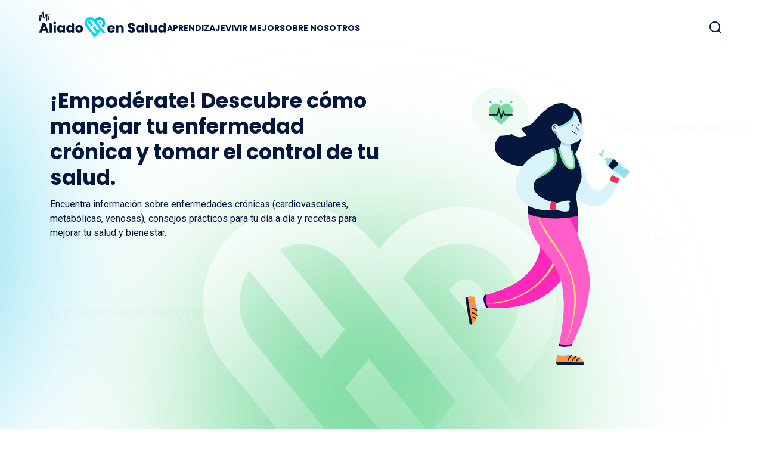

--- FILE ---
content_type: text/html; charset=utf-8
request_url: https://mialiadoensalud.co/
body_size: 65895
content:
<!DOCTYPE html><html lang="es-CO"><head><link rel="canonical" href="https://mialiadoensalud.co"/><link rel="alternate" hrefLang="en-US" href="https://myhealth-partner.com"/><link rel="alternate" hrefLang="es-CO" href="https://mialiadoensalud.co"/><link rel="alternate" hrefLang="es-PA" href="https://mialiadoensalud.com.pa"/><link rel="alternate" hrefLang="en-PA" href="https://myhealthpartner.com.pa"/><link rel="alternate" hrefLang="en-IE" href="https://myhealthpartner.ie"/><link rel="alternate" hrefLang="de-CH" href="https://myhealthpartner.ch"/><link rel="alternate" hrefLang="pl-PL" href="https://receptanazdrowie.pl"/><link rel="alternate" hrefLang="uk-UA" href="https://prostir-moho-zdorovya.com.ua"/><link rel="alternate" hrefLang="bg-BG" href="https://zdravensavetnik.bg"/><link rel="alternate" hrefLang="fr-BE" href="https://myhealthmatters.be"/><link rel="alternate" hrefLang="be-BY" href="https://beregizdorovie.by"/><link rel="alternate" hrefLang="sr-Cyrl" href="https://partneruzdravlju.rs"/><link rel="alternate" hrefLang="hr-HR" href="https://kutak-zdravlja.com"/><link rel="alternate" hrefLang="en-ZA" href="https://myhealthpartner.co.za"/><link rel="alternate" hrefLang="ar-EG" href="https://myhealth-partner.com/ar"/><link rel="alternate" hrefLang="en-MU" href="https://myhealth-partner.mu"/><link rel="alternate" hrefLang="fr-MG" href="https://monalliesante.mg"/><link rel="alternate" hrefLang="fr-CI" href="https://monguidesante.ci"/><link rel="alternate" hrefLang="en-GH" href="https://myhealthpartner.com.gh"/><link rel="alternate" hrefLang="en-AE" href="https://myhealth-partner-me.com"/><link rel="alternate" hrefLang="en-PH" href="https://myhealth-partner.com.ph"/><link rel="alternate" hrefLang="km-KH" href="https://myhealthpartnerkh.com"/><meta charSet="UTF-8"/><meta name="viewport" content="width=device-width,minimum-scale=1.0,initial-scale=1,user-scalable=yes"/><title>Mi  Aliado En Salud</title><meta name="description" content="Controla tu enfermedad crónica y vive mejor: información, consejos y recetas."/><meta name="google-site-verification" content="Ga-_NKboyG7ta-qG1ccicZbVDhes9G81HI_bKKLbqtM"/><link rel="icon" href="/favicon.ico"/><meta name="next-head-count" content="29"/><meta name="next-font-preconnect"/><link rel="preload" href="/_next/static/css/f7277972c64bc774.css" as="style"/><link rel="stylesheet" href="/_next/static/css/f7277972c64bc774.css" data-n-g=""/><link rel="preload" href="/_next/static/css/4ef437d819c5238e.css" as="style"/><link rel="stylesheet" href="/_next/static/css/4ef437d819c5238e.css" data-n-p=""/><noscript data-n-css=""></noscript><script defer="" nomodule="" src="/_next/static/chunks/polyfills-5cd94c89d3acac5f.js"></script><script defer="" src="/_next/static/chunks/8630.614f2b26130bf902.js"></script><script defer="" src="/_next/static/chunks/5434.a26a563dfeda8a5f.js"></script><script defer="" src="/_next/static/chunks/1601.7ef74bfa67c8d6b0.js"></script><script src="/_next/static/chunks/webpack-f162df980e5460fa.js" defer=""></script><script src="/_next/static/chunks/main-960311df05c65038.js" defer=""></script><script src="/_next/static/chunks/pages/_app-84316084ea45fa7b.js" defer=""></script><script src="/_next/static/chunks/9238-259e51f4a19d6396.js" defer=""></script><script src="/_next/static/chunks/5059-253ce1b810708030.js" defer=""></script><script src="/_next/static/chunks/733-e7d84bed7ed356fa.js" defer=""></script><script src="/_next/static/chunks/pages/index-226f837451971b0f.js" defer=""></script><script src="/_next/static/43aPnvYG6kbOvG5iK6xxD/_buildManifest.js" defer=""></script><script src="/_next/static/43aPnvYG6kbOvG5iK6xxD/_ssgManifest.js" defer=""></script><script src="/_next/static/43aPnvYG6kbOvG5iK6xxD/_middlewareManifest.js" defer=""></script><style id="__jsx-601172919">h4.jsx-601172919{font-size:0.875rem;
line-height:1.375rem}
@media (min-width:1024px) {h4.jsx-601172919{font-size:1rem;
line-height:1.375rem}}</style><style id="__jsx-340009866">h3.jsx-340009866{font-size:1rem;
line-height:1.375rem}
@media (min-width:1024px) {h3.jsx-340009866{font-size:1.25rem;
line-height:1.875rem}}
@media (max-width:1024px) {h3.jsx-340009866{font-size:1.125rem;
line-height:1.25rem}}</style><style id="__jsx-afd482b8e1c868e4">.horizontal-cards.jsx-afd482b8e1c868e4>div.jsx-afd482b8e1c868e4{min-width:270px}</style><style id="__jsx-1155345306">h2.jsx-1155345306{font-size:1.25rem;
line-height:1.75rem}
@media (min-width:1024px) {h2.jsx-1155345306{font-size:1.75rem;
line-height:2.1875rem}}
@media (max-width:1024px) {h2.jsx-1155345306{font-size:1.375rem;
line-height:1.75rem}}</style></head><body class="body bg-cover text-[#05173c]"><div id="__next" data-reactroot=""><main dir="ltr" class="font-roboto w-full overflow-x-clip min-h-screen flex flex-col ltr"><section class="header w-full font-poppins z-[101] fixed top-0 transition-all"><div class=" flex justify-between items-center py-4 xl:mx-auto lg:max-w-6xl mx-4"><div class="flex items-center lg:gap-[4rem]"><a class="flex cursor-pointer shrink-0 grow-0" href="https://mialiadoensalud.co/"><span style="box-sizing:border-box;display:inline-block;overflow:hidden;width:initial;height:initial;background:none;opacity:1;border:0;margin:0;padding:0;position:relative;max-width:100%"><span style="box-sizing:border-box;display:block;width:initial;height:initial;background:none;opacity:1;border:0;margin:0;padding:0;max-width:100%"><img style="display:block;max-width:100%;width:initial;height:initial;background:none;opacity:1;border:0;margin:0;padding:0" alt="" aria-hidden="true" src="data:image/svg+xml,%3csvg%20xmlns=%27http://www.w3.org/2000/svg%27%20version=%271.1%27%20width=%27216%27%20height=%2750%27/%3e"/></span><img alt="My Health Partner Logo" src="[data-uri]" decoding="async" data-nimg="intrinsic" class="w-[216px]" style="position:absolute;top:0;left:0;bottom:0;right:0;box-sizing:border-box;padding:0;border:none;margin:auto;display:block;width:0;height:0;min-width:100%;max-width:100%;min-height:100%;max-height:100%"/><noscript><img alt="My Health Partner Logo" srcSet="https://res.cloudinary.com/servier/image/upload/v1650994177/strapi_upload/logo_mhp_espagnol_1_d9229acbee.svg 1x, https://res.cloudinary.com/servier/image/upload/v1650994177/strapi_upload/logo_mhp_espagnol_1_d9229acbee.svg 2x" src="https://res.cloudinary.com/servier/image/upload/v1650994177/strapi_upload/logo_mhp_espagnol_1_d9229acbee.svg" decoding="async" data-nimg="intrinsic" style="position:absolute;top:0;left:0;bottom:0;right:0;box-sizing:border-box;padding:0;border:none;margin:auto;display:block;width:0;height:0;min-width:100%;max-width:100%;min-height:100%;max-height:100%" class="w-[216px]" loading="lazy"/></noscript></span></a><div class="hidden lg:inline-block w-full"><ul class="flex gap-6 uppercase md:text-sm xl:text-[.875rem] font-bold mt-3"><li class="pt-[5px] pb-[4px] text-[#05173c]"><span class="cursor-pointer border-b-[3px] transition-all duration-300 border-blue-turquoise/0">APRENDIZAJE<!-- --> </span></li><li class="pt-[5px] pb-[4px] text-[#05173c]"><span class="cursor-pointer border-b-[3px] transition-all duration-300 border-blue-turquoise/0">VIVIR MEJOR<!-- --> </span></li><li class="pt-[5px] pb-[4px] text-[#05173c]"><a class="cursor-pointer border-b-[3px] transition-all duration-300 border-blue-turquoise/0" href="https://mialiadoensalud.co/acerca-de-nosotros">SOBRE NOSOTROS</a></li></ul></div></div><div class="hidden lg:flex items-center gap-3 mt-3"><div class="relative flex items-center space-x-1"></div><button class="border-b-[3px] border-b-transparent hover:border-b-[#00BCE0] py-1 px-[6px]"><svg width="20" height="20" viewBox="0 0 20 20" fill="none" xmlns="http://www.w3.org/2000/svg"><path fill-rule="evenodd" clip-rule="evenodd" d="M1.81818 8.9899C1.81818 5.02907 5.02907 1.81818 8.9899 1.81818C12.9507 1.81818 16.1616 5.02907 16.1616 8.9899C16.1616 10.9248 15.3954 12.6807 14.1498 13.9708C14.1165 13.996 14.0844 14.0238 14.0541 14.0541C14.0237 14.0845 13.9959 14.1165 13.9707 14.1499C12.6806 15.3954 10.9247 16.1616 8.9899 16.1616C5.02907 16.1616 1.81818 12.9507 1.81818 8.9899ZM14.6715 15.9572C13.1229 17.2215 11.1449 17.9798 8.9899 17.9798C4.02491 17.9798 0 13.9549 0 8.9899C0 4.02491 4.02491 0 8.9899 0C13.9549 0 17.9798 4.02491 17.9798 8.9899C17.9798 11.145 17.2215 13.123 15.9571 14.6716L19.7336 18.4481C20.0887 18.8031 20.0887 19.3787 19.7336 19.7337C19.3786 20.0888 18.803 20.0888 18.448 19.7337L14.6715 15.9572Z" fill="#05173c"></path></svg></button></div><div class="lg:hidden cursor-pointer relative h-10 w-10 mobile"><svg xmlns="http://www.w3.org/2000/svg" class="absolute top-1/2 left-1/2 transform -translate-x-1/2 -translate-y-1/2 transition-opacity duration-200 opacity-0" width="24" height="24" viewBox="0 0 25 24" fill="none"><path d="M20.5 4.27026L4.5 20.054" stroke="#05173C" stroke-width="2" stroke-linecap="round" stroke-linejoin="round"></path><path d="M4.5 4.27026L20.5 20.054" stroke="#05173C" stroke-width="2" stroke-linecap="round" stroke-linejoin="round"></path></svg><div class="absolute top-1/2 left-1/2 transform -translate-x-1/2 -translate-y-1/2 transition-opacity duration-200 opacity-100"><svg class="text-[#05173c]" width="25" height="20" viewBox="0 0 25 20" fill="none" xmlns="http://www.w3.org/2000/svg"><rect width="25" height="2" rx="1" fill="currentColor"></rect><rect y="9" width="25" height="2" rx="1" fill="currentColor"></rect><rect y="18" width="25" height="2" rx="1" fill="currentColor"></rect></svg></div></div></div></section><div class="flex flex-col flex-1"><div><div class=""><div class="Toastify"></div><div class="bg-no-repeat bg-cover bg-top mt-[-85px]" style="background-image:url(&#x27;/imgs/Multicolor-bg.svg&#x27;)"><div class="bg-no-repeat bg-[length:400px_388px] sm:bg-[length:500px_485px] md:bg-[length:600px_582px] bg-[center_top_21rem] md:bg-[center_top_22rem] bg-[url(&quot;/images/logo-white-overlay.svg&quot;)]"><div class="xl:mx-auto mx-[20px] lg:px-[20px] lg:max-w-6xl mt-20"><section class="font-poppins relative z-20 pt-[5.5rem]"><div class="flex flex-col lg:flex-row justify-between pt-16"><div class="w-full lg:w-[40%] xl:w-1/2 z-10"><div class="sm:w-[60%] lg:w-full"><h1 class="text-[1.625rem] lg:text-[2.188rem] font-bold leading-tight">¡Empodérate! Descubre cómo manejar tu enfermedad crónica y tomar el control de tu salud.</h1><p class="mt-3 text-[16px] font-roboto">Encuentra información sobre enfermedades crónicas (cardiovasculares, metabólicas, venosas), consejos prácticos para tu día a día y recetas para mejorar tu salud y bienestar.</p></div><div style="opacity:0;transform:none"><div class="absolute lg:relative w-full xl:w-[24rem] z-10 mt-[5rem] xl:mt-28 lg:mt-[6rem]"><h2 class="font-bold text-[16px] leading-[20px] lg:text-xl lg:leading-none uppercase mt-20 lg:mt-10 w-2/5 lg:w-full">Let’s find more about you</h2><div class="w-full lg:w-[46rem] mt-2 flex flex-col md:flex-row items-end justify-center lg:gap-2 py-[2rem] lg:py-7 px-5 rounded-2xl shadow-light-box font-bold bg-white bg-opacity-70 "><div class="flex md:hidden flex-col w-full px-3 lg:px-0"><div class="font-poppins font-bold">I have</div><div class="w-full mt-2 lg:mt-0 lg:w-[15rem] py-4 px-3 border flex items-center justify-between border-[#00BCE0] font-[600] rounded-[2rem]"><div class="text-gray-500 font-normal truncate">My disease</div><div class="flex space-x-2 items-center"><svg width="16" height="16" viewBox="0 0 16 16" fill="none" xmlns="http://www.w3.org/2000/svg"><path d="M8.25 1.54419V14.9524" stroke="#05173C" stroke-width="1.56" stroke-linecap="round" stroke-linejoin="round"></path><path d="M1.5 8.24829H15" stroke="#05173C" stroke-width="1.56" stroke-linecap="round" stroke-linejoin="round"></path></svg></div></div></div><div class="hidden md:flex flex-col flex-[1.5]"><div class="flex flex-col w-full px-3 lg:px-0 relative"><div class="font-bold text-sm">I have</div><div class="py-1 relative"><button class="w-full h-[3rem] py-2 px-3 border flex items-center justify-between border-[#00BCE0] font-[600] rounded-[2rem]" id="headlessui-menu-button-undefined" type="button" aria-haspopup="menu" aria-expanded="false" data-headlessui-state=""><div class="font-medium"><div class="text-gray-500">My disease</div></div><div class="flex space-x-2 items-center"><svg class="" width="12" height="8" viewBox="0 0 12 8" fill="none" xmlns="http://www.w3.org/2000/svg"><path d="M12 1.70492L10.59 0.294922L6 4.87492L1.41 0.294921L-6.16331e-08 1.70492L6 7.70492L12 1.70492Z" fill="#00BCE0"></path></svg></div></button></div></div></div><div class="hidden md:flex flex-col flex-1"><div class="flex flex-col w-full px-3 lg:px-0 relative"><div class="font-bold text-sm">I am</div><div class="py-1 relative"><button class="w-full h-[3rem] py-2 px-3 border flex items-center justify-between border-[#00BCE0] font-[600] rounded-[2rem]" id="headlessui-menu-button-undefined" type="button" aria-haspopup="menu" aria-expanded="false" data-headlessui-state=""><div class="font-medium"><div class="text-gray-500">Gender</div></div><div class="flex space-x-2 items-center"><svg class="" width="12" height="8" viewBox="0 0 12 8" fill="none" xmlns="http://www.w3.org/2000/svg"><path d="M12 1.70492L10.59 0.294922L6 4.87492L1.41 0.294921L-6.16331e-08 1.70492L6 7.70492L12 1.70492Z" fill="#00BCE0"></path></svg></div></button></div></div></div><div class="hidden md:flex flex-col flex-1"><div class="flex flex-col w-full px-3 lg:px-0 relative"><div class="font-bold text-sm">about</div><div class="py-1 relative"><button class="w-full h-[3rem] py-2 px-3 border flex items-center justify-between border-[#00BCE0] font-[600] rounded-[2rem]" id="headlessui-menu-button-undefined" type="button" aria-haspopup="menu" aria-expanded="false" data-headlessui-state=""><div class="font-medium"><div class="text-gray-500">Age</div></div><div class="flex space-x-2 items-center"><svg class="" width="12" height="8" viewBox="0 0 12 8" fill="none" xmlns="http://www.w3.org/2000/svg"><path d="M12 1.70492L10.59 0.294922L6 4.87492L1.41 0.294921L-6.16331e-08 1.70492L6 7.70492L12 1.70492Z" fill="#00BCE0"></path></svg></div></button></div></div></div><button class="py-[14px] px-10 text-sm font-poppins font-bold cursor-pointer rounded-lg
     md:w-fit bg-blue-turquoise text-blue-navy border-blue-turquoise hover:bg-[#01A0BE] hidden md:flex mb-1"><div class="flex flex-row items-center justify-center"><div class="flex flex-row items-center"><div class="ltr:mr-2 rtl:ml-2"></div><h4 class="jsx-601172919 font-poppins font-bold">Search<!-- --> </h4></div></div></button></div></div></div></div><div class="w-full lg:w-[50%] xl:w-1/2 text-base mt-[1.75rem] md:mt-[2rem] lg:mt-0"><div class="relative flex justify-end lg:justify-center items-center"><div class="relative h-[25rem] lg:h-full"><img class="h-[25rem] lg:h-full transform rtl:scale-x-[-1] bg-pruple-200" src="https://res.cloudinary.com/servier/image/upload/v1651154313/strapi_upload/Woman_running_campaign_BISS_278015a31f.svg" alt=""/></div><button class="group absolute top-[30%] ltr:lg:left-[8%] rtl:lg:right-[8%]"><div style="opacity:0;transform:none"><div class="hidden lg:flex gap-3 items-center rounded-[0.537rem] py-2 px-3 shadow-light-btn bg-white text-[#008098] uppercase hover:text-black hover:shadow-light-btn-700 duration-200 transition-all"><span class="text-sm xl:text-[16px] font-bold" href="https://mialiadoensalud.co/#staying-active">SEGUIR ACTIVO</span><svg class="transform rtl:scale-x-[-1]" width="8" height="12" viewBox="0 0 8 12" fill="none" xmlns="http://www.w3.org/2000/svg"><path d="M2.41043 0.705384C2.02086 0.315811 1.38923 0.315811 0.999659 0.705384C0.610387 1.09466 0.610043 1.72569 0.998891 2.11538L4.87504 6L0.998891 9.88462C0.610043 10.2743 0.610387 10.9053 0.999659 11.2946C1.38923 11.6842 2.02086 11.6842 2.41043 11.2946L6.99794 6.70711C7.38846 6.31658 7.38846 5.68342 6.99794 5.29289L2.41043 0.705384Z" fill="currentColor"></path></svg><svg class="absolute ltr:-right-3 rtl:-left-3 transform rtl:scale-x-[-1]" width="12" height="10" viewBox="0 0 12 10" fill="none" xmlns="http://www.w3.org/2000/svg"><path d="M0 0H12L0 10V0Z" fill="white"></path></svg></div></div></button><button class="hidden lg:block group absolute top-12 lg:ltr:left-[68%] lg:rtl:right-[60%]"><div style="opacity:0;transform:none"><div class="hidden lg:flex gap-3 items-center rounded-[0.537rem] py-2 whitespace-nowrap px-3 bg-white text-[#008098] shadow-light-btn hover:shadow-light-btn-700 hover:cursor-pointer hover:text-black uppercase transition-all duration-200"><span class="font-bold text-sm xl:text-[16px]" href="https://mialiadoensalud.co/high-cholesterol">¿QUÉ ES LA HIPERTENSIÓN?<!-- --> </span><svg class="transform rtl:scale-x-[-1]" width="8" height="12" viewBox="0 0 8 12" fill="none" xmlns="http://www.w3.org/2000/svg"><path d="M2.41043 0.705384C2.02086 0.315811 1.38923 0.315811 0.999659 0.705384C0.610387 1.09466 0.610043 1.72569 0.998891 2.11538L4.87504 6L0.998891 9.88462C0.610043 10.2743 0.610387 10.9053 0.999659 11.2946C1.38923 11.6842 2.02086 11.6842 2.41043 11.2946L6.99794 6.70711C7.38846 6.31658 7.38846 5.68342 6.99794 5.29289L2.41043 0.705384Z" fill="currentColor"></path></svg><svg class="absolute ltr:-left-3 rtl:-right-3 transform rtl:scale-x-[-1]" width="13" height="10" viewBox="0 0 13 10" fill="none" xmlns="http://www.w3.org/2000/svg"><path d="M12.5 0L0.5 10H12.5V0Z" fill="white"></path></svg></div></div></button><button class="group absolute top-[50%] ltr:lg:right-[4%] rtl:lg:left-[12%]"><div style="opacity:0;transform:none"><div class="hidden lg:flex gap-3 items-center rounded-[0.537rem] py-2 px-3 shadow-light-btn bg-white text-[#008098] uppercase hover:text-black hover:shadow-light-btn-700 transition-all duration-200"><span class="font-bold xl:text-[16px]" href="https://mialiadoensalud.co/#eating-better">COMER MEJOR</span><svg class="transform rtl:scale-x-[-1]" width="8" height="12" viewBox="0 0 8 12" fill="none" xmlns="http://www.w3.org/2000/svg"><path d="M2.41043 0.705384C2.02086 0.315811 1.38923 0.315811 0.999659 0.705384C0.610387 1.09466 0.610043 1.72569 0.998891 2.11538L4.87504 6L0.998891 9.88462C0.610043 10.2743 0.610387 10.9053 0.999659 11.2946C1.38923 11.6842 2.02086 11.6842 2.41043 11.2946L6.99794 6.70711C7.38846 6.31658 7.38846 5.68342 6.99794 5.29289L2.41043 0.705384Z" fill="currentColor"></path></svg><svg class="absolute ltr:-left-3 rtl:-right-3 transform rtl:scale-x-[-1]" width="13" height="10" viewBox="0 0 13 10" fill="none" xmlns="http://www.w3.org/2000/svg"><path d="M12.5 0L0.5 10H12.5V0Z" fill="white"></path></svg></div></div></button></div></div></div></section><div class="fixed z-50 bg-white left-0 lg:hidden bottom-0 p-2 shadow-light-box w-full border"><div class="flex justify-end items-center"><div class="flex items-center gap-[10px] text-[22px] leading-[28px] text-[#008098]"><div class="font-caveat font-bold ltr:text-left rtl:text-right">Get personalized content<!-- --> —&gt;</div></div><div><svg width="52" height="54" viewBox="0 0 52 54" fill="none" xmlns="http://www.w3.org/2000/svg"><rect y="0.5" width="52" height="53" rx="12" fill="white"></rect><path d="M16.634 10.375L35.366 10.375L28.7184 20.3569C28.5271 20.6442 28.425 20.9817 28.425 21.3269V30.2428L23.575 28.4465V21.3269C23.575 20.9817 23.4729 20.6442 23.2816 20.3569L16.634 10.375Z" stroke="#05173C" stroke-width="1.75" stroke-linecap="round" stroke-linejoin="round"></path><path d="M19.2504 40.146V41.154H16.5774V42.855H18.7194V43.827H16.5774V46.5H15.3084V40.146H19.2504ZM19.9633 40.083C19.9633 39.879 20.0353 39.714 20.1793 39.588C20.3233 39.456 20.5123 39.39 20.7463 39.39C20.9803 39.39 21.1693 39.456 21.3133 39.588C21.4573 39.714 21.5293 39.879 21.5293 40.083C21.5293 40.281 21.4573 40.446 21.3133 40.578C21.1693 40.704 20.9803 40.767 20.7463 40.767C20.5123 40.767 20.3233 40.704 20.1793 40.578C20.0353 40.446 19.9633 40.281 19.9633 40.083ZM21.3763 41.514V46.5H20.1073V41.514H21.3763ZM23.7932 39.84V46.5H22.5242V39.84H23.7932ZM27.6052 45.411V46.5H26.9392C26.3812 46.5 25.9522 46.365 25.6522 46.095C25.3582 45.825 25.2112 45.375 25.2112 44.745V42.585H24.5182V41.514H25.2112V40.281H26.4802V41.514H27.5962V42.585H26.4802V44.763C26.4802 45.003 26.5282 45.171 26.6242 45.267C26.7202 45.363 26.8822 45.411 27.1102 45.411H27.6052ZM33.2074 43.818C33.2074 43.944 33.1924 44.088 33.1624 44.25H29.5084C29.5264 44.694 29.6464 45.021 29.8684 45.231C30.0904 45.441 30.3664 45.546 30.6964 45.546C30.9904 45.546 31.2334 45.474 31.4254 45.33C31.6234 45.186 31.7494 44.991 31.8034 44.745H33.1444C33.0784 45.093 32.9374 45.405 32.7214 45.681C32.5054 45.957 32.2264 46.173 31.8844 46.329C31.5484 46.485 31.1734 46.563 30.7594 46.563C30.2734 46.563 29.8414 46.461 29.4634 46.257C29.0854 46.047 28.7914 45.75 28.5814 45.366C28.3714 44.982 28.2664 44.529 28.2664 44.007C28.2664 43.485 28.3714 43.032 28.5814 42.648C28.7914 42.258 29.0854 41.961 29.4634 41.757C29.8414 41.553 30.2734 41.451 30.7594 41.451C31.2514 41.451 31.6804 41.553 32.0464 41.757C32.4184 41.961 32.7034 42.243 32.9014 42.603C33.1054 42.957 33.2074 43.362 33.2074 43.818ZM31.9294 43.692C31.9474 43.284 31.8394 42.975 31.6054 42.765C31.3774 42.555 31.0954 42.45 30.7594 42.45C30.4174 42.45 30.1294 42.555 29.8954 42.765C29.6614 42.975 29.5324 43.284 29.5084 43.692H31.9294ZM35.3772 42.468C35.5632 42.15 35.8092 41.901 36.1152 41.721C36.4212 41.535 36.7632 41.442 37.1412 41.442V42.801H36.7722C35.8422 42.801 35.3772 43.233 35.3772 44.097V46.5H34.1082V41.514H35.3772V42.468Z" fill="black"></path></svg></div></div></div></div><div id="news-part" class="pt-12"><div class="relative flex flex-col items-center py-12 undefined"><div class="w-full lg:max-w-6xl px-4 xl:mx-auto lg:px-[20px]"><div class="flex justify-between items-center"><h2 class="font-poppins font-bold text-2xl">Last news</h2><a class="relative block font-bold text-sm" href="https://mialiadoensalud.co/articulos"><div class="relative w-full font-poppins z-10">SEE ALL NEWS</div><div class="absolute z-0 bottom-[1px] h-[7px] bg-[#D8F3F9] w-full"></div></a></div></div><div class="jsx-afd482b8e1c868e4 relative w-full xl:mx-auto lg:max-w-6xl my-12"><div class="jsx-afd482b8e1c868e4 relative flex justify-start lg:justify-start items-stretch lg:flex-wrap gap-6 snap-x snap-mandatory overflow-x-auto p-6"><div class="jsx-afd482b8e1c868e4 snap-center pmin-w-[290px] min-w-[350px] max-w-xs"><a href="https://mialiadoensalud.co/act-now-on-angina"><div class="w-full m-auto max-w-sm container overflow-hidden relative cursor-pointer"><div class="rounded-2xl min-w-[290px] lg:min-w-[350px]"><span style="box-sizing:border-box;display:block;overflow:hidden;width:initial;height:initial;background:none;opacity:1;border:0;margin:0;padding:0;position:relative"><span style="box-sizing:border-box;display:block;width:initial;height:initial;background:none;opacity:1;border:0;margin:0;padding:0;padding-top:97.58620689655172%"></span><img alt="Usa el ❤️para actuar por la Angina" src="[data-uri]" decoding="async" data-nimg="responsive" class="rounded-2xl" style="position:absolute;top:0;left:0;bottom:0;right:0;box-sizing:border-box;padding:0;border:none;margin:auto;display:block;width:0;height:0;min-width:100%;max-width:100%;min-height:100%;max-height:100%;object-fit:cover"/><noscript><img alt="Usa el ❤️para actuar por la Angina" sizes="100vw" srcSet="/_next/image?url=https%3A%2F%2Fres.cloudinary.com%2Fservier%2Fimage%2Fupload%2Fv1680532846%2Fstrapi_upload%2FSERV_GL_001_Angina_Awareness_Campaign_thumbnail_14d5cffc22.webp&amp;w=640&amp;q=75 640w, /_next/image?url=https%3A%2F%2Fres.cloudinary.com%2Fservier%2Fimage%2Fupload%2Fv1680532846%2Fstrapi_upload%2FSERV_GL_001_Angina_Awareness_Campaign_thumbnail_14d5cffc22.webp&amp;w=750&amp;q=75 750w, /_next/image?url=https%3A%2F%2Fres.cloudinary.com%2Fservier%2Fimage%2Fupload%2Fv1680532846%2Fstrapi_upload%2FSERV_GL_001_Angina_Awareness_Campaign_thumbnail_14d5cffc22.webp&amp;w=828&amp;q=75 828w, /_next/image?url=https%3A%2F%2Fres.cloudinary.com%2Fservier%2Fimage%2Fupload%2Fv1680532846%2Fstrapi_upload%2FSERV_GL_001_Angina_Awareness_Campaign_thumbnail_14d5cffc22.webp&amp;w=1080&amp;q=75 1080w, /_next/image?url=https%3A%2F%2Fres.cloudinary.com%2Fservier%2Fimage%2Fupload%2Fv1680532846%2Fstrapi_upload%2FSERV_GL_001_Angina_Awareness_Campaign_thumbnail_14d5cffc22.webp&amp;w=1200&amp;q=75 1200w, /_next/image?url=https%3A%2F%2Fres.cloudinary.com%2Fservier%2Fimage%2Fupload%2Fv1680532846%2Fstrapi_upload%2FSERV_GL_001_Angina_Awareness_Campaign_thumbnail_14d5cffc22.webp&amp;w=1920&amp;q=75 1920w, /_next/image?url=https%3A%2F%2Fres.cloudinary.com%2Fservier%2Fimage%2Fupload%2Fv1680532846%2Fstrapi_upload%2FSERV_GL_001_Angina_Awareness_Campaign_thumbnail_14d5cffc22.webp&amp;w=2048&amp;q=75 2048w, /_next/image?url=https%3A%2F%2Fres.cloudinary.com%2Fservier%2Fimage%2Fupload%2Fv1680532846%2Fstrapi_upload%2FSERV_GL_001_Angina_Awareness_Campaign_thumbnail_14d5cffc22.webp&amp;w=3840&amp;q=75 3840w" src="/_next/image?url=https%3A%2F%2Fres.cloudinary.com%2Fservier%2Fimage%2Fupload%2Fv1680532846%2Fstrapi_upload%2FSERV_GL_001_Angina_Awareness_Campaign_thumbnail_14d5cffc22.webp&amp;w=3840&amp;q=75" decoding="async" data-nimg="responsive" style="position:absolute;top:0;left:0;bottom:0;right:0;box-sizing:border-box;padding:0;border:none;margin:auto;display:block;width:0;height:0;min-width:100%;max-width:100%;min-height:100%;max-height:100%;object-fit:cover" class="rounded-2xl" loading="lazy"/></noscript></span></div><div class="mt-5 min-h-[4rem]"><h3 class="jsx-340009866 font-poppins font-bold">Usa el ❤️para actuar por la Angina</h3></div></div></a></div></div></div><div class="jsx-afd482b8e1c868e4 text-center mb"><a href="https://mialiadoensalud.co/articulos"><button class="py-[14px] px-10 text-sm font-poppins font-bold cursor-pointer rounded-lg
     md:w-fit bg-blue-turquoise text-blue-navy border-blue-turquoise hover:bg-[#01A0BE] py-3 px-6"><div class="flex flex-row items-center justify-center"><div class="flex flex-row items-center"><h4 class="jsx-601172919 font-poppins font-bold">See all<!-- --> </h4></div></div></button></a></div></div></div></div></div><div id="knowing-my-disease" class="bg-[url(&#x27;/images/backgrounds/undiseasebg.svg&#x27;)] bg-no-repeat bg-cover"><div class="relative flex flex-col items-center pt-12 lg:bg-[url(&#x27;/images/backgrounds/mhp-logo-full.svg&#x27;)] bg-no-repeat bg-[right_22rem] bg-auto"><h2 class="jsx-1155345306 font-poppins font-bold text-center">Understand my disease</h2><div class="jsx-afd482b8e1c868e4 relative w-full xl:mx-auto lg:max-w-6xl my-12"><div class="jsx-afd482b8e1c868e4 relative flex justify-start lg:justify-start items-stretch lg:flex-wrap gap-6 snap-x snap-mandatory overflow-x-auto p-6"></div></div></div></div><div id="eating-better" class="relative flex flex-col items-center py-12 undefined"><h2 class="jsx-1155345306 font-poppins font-bold text-center">I eat healthily</h2><div class="jsx-afd482b8e1c868e4 relative w-full xl:mx-auto lg:max-w-6xl my-12"><div class="jsx-afd482b8e1c868e4 relative flex justify-start lg:justify-start items-stretch lg:flex-wrap gap-6 snap-x snap-mandatory overflow-x-auto p-6"></div></div><div class="jsx-afd482b8e1c868e4 text-center mb"><a href="https://mialiadoensalud.co/como-de-manera-saludable"><button class="py-[14px] px-10 text-sm font-poppins font-bold cursor-pointer rounded-lg
     md:w-fit bg-blue-turquoise text-blue-navy border-blue-turquoise hover:bg-[#01A0BE] py-3 px-6"><div class="flex flex-row items-center justify-center"><div class="flex flex-row items-center"><h4 class="jsx-601172919 font-poppins font-bold">See all<!-- --> </h4></div></div></button></a></div></div><div id="staying-active" class="relative flex flex-col items-center py-12 bg-[url(&#x27;/images/backgrounds/exercisebg.svg&#x27;)] bg-no-repeat lg:bg-cover"><h2 class="jsx-1155345306 font-poppins font-bold text-center">I exercise</h2><div class="jsx-afd482b8e1c868e4 relative w-full xl:mx-auto lg:max-w-6xl my-12"><div class="jsx-afd482b8e1c868e4 relative flex justify-start lg:justify-start items-stretch lg:flex-wrap gap-6 snap-x snap-mandatory overflow-x-auto p-6"></div></div><div class="jsx-afd482b8e1c868e4 text-center mb"><a href="https://mialiadoensalud.co/i-exercise"><button class="py-[14px] px-10 text-sm font-poppins font-bold cursor-pointer rounded-lg
     md:w-fit bg-blue-turquoise text-blue-navy border-blue-turquoise hover:bg-[#01A0BE] py-3 px-6"><div class="flex flex-row items-center justify-center"><div class="flex flex-row items-center"><h4 class="jsx-601172919 font-poppins font-bold">See all<!-- --> </h4></div></div></button></a></div></div><div class="relative flex flex-col items-center py-12 bg-[url(&#x27;/images/backgrounds/relaxbg.svg&#x27;)] bg-no-repeat lg:bg-cover"><h2 class="jsx-1155345306 font-poppins font-bold text-center">I relax</h2><div class="jsx-afd482b8e1c868e4 relative w-full xl:mx-auto lg:max-w-6xl my-12"><div class="jsx-afd482b8e1c868e4 relative flex justify-start lg:justify-start items-stretch lg:flex-wrap gap-6 snap-x snap-mandatory overflow-x-auto p-6"></div></div><div class="jsx-afd482b8e1c868e4 text-center mb"><a href="https://mialiadoensalud.co/i-relax"><button class="py-[14px] px-10 text-sm font-poppins font-bold cursor-pointer rounded-lg
     md:w-fit bg-blue-turquoise text-blue-navy border-blue-turquoise hover:bg-[#01A0BE] py-3 px-6"><div class="flex flex-row items-center justify-center"><div class="flex flex-row items-center"><h4 class="jsx-601172919 font-poppins font-bold">See all<!-- --> </h4></div></div></button></a></div></div></div></div></div><div class="w-full pt-[40px] bg-white px-[20px] xl:px-0  footer z-10 relative"><div class="w-full lg:max-w-6xl xl:mx-auto "><section class="w-full pb-[32px] mb-[32px] border-b border-[#E1E1E1]"><a class="block relative mb-[20px] md:mb-0 -ml-2" href="https://mialiadoensalud.co/"><span style="box-sizing:border-box;display:inline-block;overflow:hidden;width:initial;height:initial;background:none;opacity:1;border:0;margin:0;padding:0;position:relative;max-width:100%"><span style="box-sizing:border-box;display:block;width:initial;height:initial;background:none;opacity:1;border:0;margin:0;padding:0;max-width:100%"><img style="display:block;max-width:100%;width:initial;height:initial;background:none;opacity:1;border:0;margin:0;padding:0" alt="" aria-hidden="true" src="data:image/svg+xml,%3csvg%20xmlns=%27http://www.w3.org/2000/svg%27%20version=%271.1%27%20width=%27255%27%20height=%2759%27/%3e"/></span><img alt="My health partner logo" src="[data-uri]" decoding="async" data-nimg="intrinsic" style="position:absolute;top:0;left:0;bottom:0;right:0;box-sizing:border-box;padding:0;border:none;margin:auto;display:block;width:0;height:0;min-width:100%;max-width:100%;min-height:100%;max-height:100%"/><noscript><img alt="My health partner logo" srcSet="https://res.cloudinary.com/servier/image/upload/v1650994177/strapi_upload/logo_mhp_espagnol_1_d9229acbee.svg 1x, https://res.cloudinary.com/servier/image/upload/v1650994177/strapi_upload/logo_mhp_espagnol_1_d9229acbee.svg 2x" src="https://res.cloudinary.com/servier/image/upload/v1650994177/strapi_upload/logo_mhp_espagnol_1_d9229acbee.svg" decoding="async" data-nimg="intrinsic" style="position:absolute;top:0;left:0;bottom:0;right:0;box-sizing:border-box;padding:0;border:none;margin:auto;display:block;width:0;height:0;min-width:100%;max-width:100%;min-height:100%;max-height:100%" loading="lazy"/></noscript></span></a><div class="max-w-3xl font-poppins text-[16px] leading-[24px]"><strong>My Health Partner</strong> provide personalized, certified, and updated content for patients with multiple cardiovascular risks to have a healthier life. Follow our daily activities and recipes to reduce your risk of cardiovascular events.</div></section><section class="w-full grid xs:grid-cols-2 md:grid-cols-3 lg:grid-cols-4 gap-[32px] font-poppins"><div class="text-[16px] leading-[24px]"><h4 class="font-bold text-[16px] mb-[16px]"><h4 class="jsx-601172919 font-poppins font-bold uppercase">Diseases</h4></h4><nav class="flex flex-col gap-[8px]"><a href="https://mialiadoensalud.co/angina">Angina</a><a href="https://mialiadoensalud.co/diabetes">Diabetes</a><a href="https://mialiadoensalud.co/insuficiencia-cardiaca">Insuficiencia cardíaca</a><a href="https://mialiadoensalud.co/colesterol">Colesterol</a><a href="https://mialiadoensalud.co/hipertension">Hipertensión</a></nav></div><div class="text-[16px] leading-[24px]"><h4 class="font-bold text-[16px] mb-[16px]"><h4 class="jsx-601172919 font-poppins font-bold uppercase">Living better</h4></h4><nav class="flex flex-col gap-[8px]"><a href="https://mialiadoensalud.co/como-de-manera-saludable">Como de manera saludable</a><a href="https://mialiadoensalud.co/hago-ejercicio">Hago ejercicio</a><a href="https://mialiadoensalud.co/me-relajo">Me relajo</a></nav></div><div class="text-[16px] leading-[24px]"><h4 class="font-bold text-[16px] mb-[16px]"><h4 class="jsx-601172919 font-poppins font-bold uppercase">General information</h4></h4><nav class="flex flex-col gap-[8px]"><a class="" href="https://mialiadoensalud.co/condiciones-generales-de-utilizacion">Condiciones Generales de utilización</a><a class="" href="https://mialiadoensalud.co/politica-de-cookie">Política de Gestión de cookies</a><a class="" href="https://mialiadoensalud.co/privacidad">Política de Protección de Datos Personales</a><a target="_blank" href=" javascript: window.open(&#x27;https://servier.com/en/contact/&#x27;, &#x27;_blank&#x27;);" class="">Contacto</a><a target="_self" href="#" class="">Cookies</a><a class="" href="https://mialiadoensalud.co/sitemap">Sitemap</a></nav></div></section><section class="w-full py-[32px]"><div class="flex items-start md:items-center gap-3"><svg class="w-[20px] text-[#00BCE0] shrink-0 grow-0" width="28" height="29" viewBox="0 0 28 29" fill="none" xmlns="http://www.w3.org/2000/svg"><path fill-rule="evenodd" clip-rule="evenodd" d="M14.9282 0.26143L16.1657 1.16075C16.5095 1.43746 16.922 1.57582 17.3346 1.43746L18.7784 1.09157C19.0982 1.02275 19.4315 1.05963 19.7288 1.19673C20.0262 1.33384 20.2715 1.56384 20.4285 1.85253L21.1848 3.16692C21.2787 3.37118 21.4225 3.54813 21.6029 3.68122C21.7833 3.8143 21.9942 3.89917 22.2161 3.92788L23.5912 4.2046C23.9091 4.2638 24.2002 4.42294 24.4226 4.65912C24.6449 4.8953 24.7871 5.19635 24.8287 5.51899L24.9662 7.04091C24.9906 7.25766 25.0579 7.4673 25.1642 7.65741C25.2705 7.84753 25.4136 8.01427 25.585 8.14776L26.8226 8.9779C27.0843 9.17054 27.2786 9.44176 27.3774 9.75253C27.4763 10.0633 27.4746 10.3976 27.3726 10.7074L26.8913 12.1601C26.8271 12.3659 26.8062 12.5829 26.8299 12.7973C26.8536 13.0116 26.9213 13.2187 27.0289 13.4053L27.7851 14.6505C28.1289 15.2731 28.0602 15.9649 27.5789 16.4492L26.5476 17.6252C26.2726 17.9711 26.1351 18.3862 26.2038 18.8012L26.3413 20.254C26.4101 20.9458 26.0663 21.5684 25.4475 21.8451L24.0724 22.4677C23.6599 22.6752 23.3849 22.9519 23.2474 23.4362L22.7661 24.8197C22.6286 25.4424 22.0098 25.8574 21.3223 25.8574H19.8097C19.597 25.8619 19.388 25.9139 19.1978 26.0096C19.0075 26.1053 18.8408 26.2424 18.7096 26.4109L17.7471 27.4485C17.2658 28.002 16.5783 28.1403 15.9595 27.8636L14.5844 27.241C14.394 27.1388 14.1814 27.0854 13.9656 27.0854C13.7498 27.0854 13.5373 27.1388 13.3468 27.241L12.0405 27.8636C11.4217 28.1403 10.7342 28.002 10.2529 27.4485L9.22161 26.3417C9.08758 26.1632 8.90846 26.0242 8.7029 25.939C8.49734 25.8538 8.27285 25.8257 8.05279 25.8574H6.60896C6.29171 25.8538 5.98319 25.7524 5.72502 25.5668C5.46685 25.3813 5.27143 25.1205 5.16513 24.8197L4.68386 23.2978C4.54635 22.8828 4.27133 22.606 3.85881 22.3985L2.55249 21.8451C1.9337 21.5684 1.58993 20.9458 1.65869 20.254L1.79619 18.7321C1.86495 18.2478 1.72744 17.9019 1.38367 17.556L0.421117 16.4492C-0.0601596 15.9649 -0.128913 15.2731 0.214856 14.6505L0.971148 13.3361C1.17741 12.9211 1.24616 12.506 1.10866 12.0909L0.627379 10.7074C0.525405 10.3976 0.523715 10.0633 0.622553 9.75253C0.72139 9.44176 0.91566 9.17054 1.17741 8.9779L2.41498 8.07859C2.75875 7.80187 3.03376 7.45598 3.03376 6.97173L3.17127 5.51899C3.21285 5.19635 3.35506 4.8953 3.57743 4.65912C3.79981 4.42294 4.0909 4.2638 4.40884 4.2046L5.85267 3.8587C6.07451 3.82999 6.28549 3.74512 6.46585 3.61204C6.64622 3.47895 6.79008 3.302 6.88398 3.09774L7.57152 1.85253C7.91529 1.22993 8.53407 0.953214 9.22161 1.09157L10.7342 1.43746C10.9484 1.47537 11.168 1.47044 11.3803 1.42296C11.5927 1.37548 11.7936 1.28638 11.9718 1.16075L13.0718 0.26143C13.352 0.0916608 13.6729 0.00195312 14 0.00195312C14.3271 0.00195312 14.648 0.0916608 14.9282 0.26143ZM8.39656 14.5814C8.31491 14.4998 8.2501 14.4028 8.20587 14.296C8.16165 14.1891 8.13888 14.0745 8.13888 13.9587C8.13888 13.843 8.16165 13.7284 8.20587 13.6215C8.2501 13.5147 8.31491 13.4177 8.39656 13.3361C8.57648 13.1956 8.80079 13.1252 9.0282 13.138C9.2556 13.1507 9.47079 13.2456 9.63413 13.4053L12.3155 16.1033L18.3659 10.0156C18.4469 9.93342 18.5433 9.86821 18.6495 9.82371C18.7557 9.77922 18.8696 9.75631 18.9847 9.75631C19.0997 9.75631 19.2136 9.77922 19.3198 9.82371C19.426 9.86821 19.5224 9.93342 19.6034 10.0156C19.7373 10.1952 19.8097 10.4137 19.8097 10.6382C19.8097 10.8627 19.7373 11.0812 19.6034 11.2608L12.9343 17.9711C12.7544 18.1116 12.5301 18.182 12.3027 18.1693C12.0753 18.1566 11.8601 18.0616 11.6967 17.9019L8.39656 14.5814Z" fill="currentColor"></path></svg><div class="text-[16px] leading-[22px]">My Health Partner is developed and approved by experts: Therapeutic aera experts, patient organizations and nutritionists.</div></div></section></div><section class="pt-8 pb-12 md:py-8 bg-[#F7F7F7] mx-[-20px] px-[20px] relative"><div class="w-full lg:max-w-6xl xl:mx-auto mb-[40px] lg:mb-0"><div class="flex flex-col md:flex-row items-stretch justify-between lg:gap-[60px]"><div class="text-[14px] leading-[18px] flex flex-col justify-between"><div class="mb-[20px]">The content is not intended to be a substitute for professional medical advice. Always seek the advice of your physician or other qualified health provider with any questions you may have regarding a medical condition.</div><div class="mb-4 footer_credit">Some of the illustrations used on the site are from <a target="_blank" href=" https://storyset.com/pana">Storyset</a></div><div>Last modified date: 1/30/2023</div></div><div class="flex flex-col justify-between items-end w-full lg:w-[700px]"><div class="relative w-[150px] mb-[20px]"><a href="https://servier.com/"><span style="box-sizing:border-box;display:block;overflow:hidden;width:initial;height:initial;background:none;opacity:1;border:0;margin:0;padding:0;position:relative"><span style="box-sizing:border-box;display:block;width:initial;height:initial;background:none;opacity:1;border:0;margin:0;padding:0;padding-top:32.8719723183391%"></span><img alt="Servier logo" src="[data-uri]" decoding="async" data-nimg="responsive" style="position:absolute;top:0;left:0;bottom:0;right:0;box-sizing:border-box;padding:0;border:none;margin:auto;display:block;width:0;height:0;min-width:100%;max-width:100%;min-height:100%;max-height:100%"/><noscript><img alt="Servier logo" sizes="100vw" srcSet="https://res.cloudinary.com/servier/image/upload/v1667571271/strapi_upload/logo_servier_2_86f267cb7f.svg 640w, https://res.cloudinary.com/servier/image/upload/v1667571271/strapi_upload/logo_servier_2_86f267cb7f.svg 750w, https://res.cloudinary.com/servier/image/upload/v1667571271/strapi_upload/logo_servier_2_86f267cb7f.svg 828w, https://res.cloudinary.com/servier/image/upload/v1667571271/strapi_upload/logo_servier_2_86f267cb7f.svg 1080w, https://res.cloudinary.com/servier/image/upload/v1667571271/strapi_upload/logo_servier_2_86f267cb7f.svg 1200w, https://res.cloudinary.com/servier/image/upload/v1667571271/strapi_upload/logo_servier_2_86f267cb7f.svg 1920w, https://res.cloudinary.com/servier/image/upload/v1667571271/strapi_upload/logo_servier_2_86f267cb7f.svg 2048w, https://res.cloudinary.com/servier/image/upload/v1667571271/strapi_upload/logo_servier_2_86f267cb7f.svg 3840w" src="https://res.cloudinary.com/servier/image/upload/v1667571271/strapi_upload/logo_servier_2_86f267cb7f.svg" decoding="async" data-nimg="responsive" style="position:absolute;top:0;left:0;bottom:0;right:0;box-sizing:border-box;padding:0;border:none;margin:auto;display:block;width:0;height:0;min-width:100%;max-width:100%;min-height:100%;max-height:100%" loading="lazy"/></noscript></span></a></div><div class="relative w-[150px] mb-[20px]"><a href="https://globalhearthub.org/"><span style="box-sizing:border-box;display:block;overflow:hidden;width:initial;height:initial;background:none;opacity:1;border:0;margin:0;padding:0;position:relative"><span style="box-sizing:border-box;display:block;width:initial;height:initial;background:none;opacity:1;border:0;margin:0;padding:0;padding-top:32.8719723183391%"></span><img alt="Servier logo" src="[data-uri]" decoding="async" data-nimg="responsive" style="position:absolute;top:0;left:0;bottom:0;right:0;box-sizing:border-box;padding:0;border:none;margin:auto;display:block;width:0;height:0;min-width:100%;max-width:100%;min-height:100%;max-height:100%"/><noscript><img alt="Servier logo" sizes="100vw" srcSet="https://res.cloudinary.com/servier/image/upload/v1656926820/strapi_upload/global_heart_hub_retina_1_383898580f.svg 640w, https://res.cloudinary.com/servier/image/upload/v1656926820/strapi_upload/global_heart_hub_retina_1_383898580f.svg 750w, https://res.cloudinary.com/servier/image/upload/v1656926820/strapi_upload/global_heart_hub_retina_1_383898580f.svg 828w, https://res.cloudinary.com/servier/image/upload/v1656926820/strapi_upload/global_heart_hub_retina_1_383898580f.svg 1080w, https://res.cloudinary.com/servier/image/upload/v1656926820/strapi_upload/global_heart_hub_retina_1_383898580f.svg 1200w, https://res.cloudinary.com/servier/image/upload/v1656926820/strapi_upload/global_heart_hub_retina_1_383898580f.svg 1920w, https://res.cloudinary.com/servier/image/upload/v1656926820/strapi_upload/global_heart_hub_retina_1_383898580f.svg 2048w, https://res.cloudinary.com/servier/image/upload/v1656926820/strapi_upload/global_heart_hub_retina_1_383898580f.svg 3840w" src="https://res.cloudinary.com/servier/image/upload/v1656926820/strapi_upload/global_heart_hub_retina_1_383898580f.svg" decoding="async" data-nimg="responsive" style="position:absolute;top:0;left:0;bottom:0;right:0;box-sizing:border-box;padding:0;border:none;margin:auto;display:block;width:0;height:0;min-width:100%;max-width:100%;min-height:100%;max-height:100%" loading="lazy"/></noscript></span></a></div><a href="https://servier.com/en/contact-us/" class="flex items-center gap-2 uppercase font-semibold text-[14px] underline tracking-wide" target="_blank" rel="noopener noreferrer">Report a side effect with a Servier drug</a></div></div></div></section></div></main><script async="">(function(w,d,s,l,i){w[l]=w[l]||[];w[l].push({'gtm.start':
      new Date().getTime(),event:'gtm.js'});var f=d.getElementsByTagName(s)[0],
      j=d.createElement(s),dl=l!='dataLayer'?'&l='+l:'';j.async=true;j.src=
      'https://tss.mialiadoensalud.co/zq1on3r2g39e1pn.js?id='+i+dl;f.parentNode.insertBefore(j,f);
      })(window,document,'script','dataLayer','GTM-KSPF2ZS');</script><script async="">window.gdprAppliesGlobally=true;(function(){function a(e){if(!window.frames[e]){if(document.body&&document.body.firstChild){var t=document.body;var n=document.createElement("iframe");n.style.display="none";n.name=e;n.title=e;t.insertBefore(n,t.firstChild)}
      else{setTimeout(function(){a(e)},5)}}}function e(n,r,o,c,s){function e(e,t,n,a){if(typeof n!=="function"){return}if(!window[r]){window[r]=[]}var i=false;if(s){i=s(e,t,n)}if(!i){window[r].push({command:e,parameter:t,callback:n,version:a})}}e.stub=true;function t(a){if(!window[n]||window[n].stub!==true){return}if(!a.data){return}
      var i=typeof a.data==="string";var e;try{e=i?JSON.parse(a.data):a.data}catch(t){return}if(e[o]){var r=e[o];window[n](r.command,r.parameter,function(e,t){var n={};n[c]={returnValue:e,success:t,callId:r.callId};a.source.postMessage(i?JSON.stringify(n):n,"*")},r.version)}}
      if(typeof window[n]!=="function"){window[n]=e;if(window.addEventListener){window.addEventListener("message",t,false)}else{window.attachEvent("onmessage",t)}}}e("__tcfapi","__tcfapiBuffer","__tcfapiCall","__tcfapiReturn");a("__tcfapiLocator");(function(e){
      var t=document.createElement("script");t.id="spcloader";t.type="text/javascript";t.async=true;t.src="https://sdk.privacy-center.org/"+e+"/loader.js?target="+document.location.hostname;t.charset="utf-8";var n=document.getElementsByTagName("script")[0];n.parentNode.insertBefore(t,n)})("b80339a5-cb19-4f82-a1f2-2aea577d621c")})();</script></div><script id="__NEXT_DATA__" type="application/json">{"props":{"facebookPixel":null,"searchConsoleContent":"Ga-_NKboyG7ta-qG1ccicZbVDhes9G81HI_bKKLbqtM","lokalise":{"":"","Article.Subcategory.name.I relax: General relaxation":"I relax: General relaxation","Article.Subcategory.name.I relax: Taste and touch":"I relax: Taste and touch","Article.Subcategory.name.I relax: smell and breathing":"I relax: smell and breathing","Article.Subcategory.shortname.General relaxation":"General relaxation","Article.Subcategory.shortname.Smell and breathing":"Smell and breathing","Article.Subcategory.shortname.Taste and touch":"Taste and touch","Key":null,"articles.details.you_might_also_be_interested_in":"You might also be interested in","category.name.Angina":"Angina","category.name.Campagne":"Campagne","category.name.Cholesterol":"Cholesterol","category.name.Diabetes":"Diabetes","category.name.Heart Failure":"Heart Failure","category.name.Hypertension":"Hypertension","category.name.I eat healthy":"I eat healthy","category.name.I exercise":"I exercise","category.name.I relax":"I relax","component.article.copied":"","component.article.copy":"","component.card_list.button.see_all":"See all","component.card_list.button.see_more":"See more","component.disclaimer.text_important":"","component.filters_item.button.see_page":"See page","component.footer.approved_and_developed_by_experts":"My Health Partner is developed and approved by experts: Therapeutic aera experts, patient organizations and nutritionists.","component.footer.developed_with_global_heart":"Developed in consultation with The Global Heart Hub","component.footer.last_modified":"Last modified date: {date}","component.footer.report_a_side_effect":"Report a side effect with a Servier drug","component.header.disclaimer":"The content is not intended to be a substitute for professional medical advice. Always seek the advice of your physician or other qualified health provider with any questions you may have regarding a medical condition.","component.header.language_switcher_view.actual_selection":"Actual Selection","component.header.language_switcher_view.choose_country_and_language":"Choose your country and language","component.header.language_switcher_view.choose_your_language":"Choose your language","component.header.language_switcher_view.return":"Return","component.myth_or_fact.fact":"Fact","component.myth_or_fact.myth":"Myth","component.myth_or_fact.see_less":"","component.myth_or_fact.see_more":"","component.reference.accessed_on":"Accessed {date}","component.reference.hide_references":"Hide references","component.reference.show_references":"Show references","component.reference.title":"References","component.references.hide_references":"Hide references","component.references.show_references":"Show references","component.select.no_options":"No options","component.select.select_placeholder":"Select an option","component.step_card.important_bloc":"","component.tab_menu.heading":"disease","cvd.step_card.go_back":"","cvd.step_card.learn_more":"","cvd.step_card.text.stage_1":"","cvd.step_card.text.stage_2":"","cvd.step_card.text.stage_3":"","cvd.step_card.text.stage_4":"","cvd.step_card.text.stage_5":"","cvd.step_card.text.stage_6":"","cvd.step_card.text.stage_7":"","footer.description":"\u003cstrong\u003eMy Health Partner\u003c/strong\u003e provide personalized, certified, and updated content for patients with multiple cardiovascular risks to have a healthier life. Follow our daily activities and recipes to reduce your risk of cardiovascular events.","footer.illustration_credit":"","footer.the_content_is_not_intended":"The content is not intended to be a substitute for professional medical advice. Always seek the advice of your physician or other qualified health provider with any questions you may have regarding a medical condition.","footer.title.diseases":"","footer.title.generalInfos":"","footer.title.livingBetter":"","hd.step_card.go_back":"","hd.step_card.learn_more":"","hd.step_card.text.grade_1":"","hd.step_card.text.grade_2":"","hd.step_card.text.grade_3":"","hd.step_card.text.grade_4":"","hd.step_card.text.grade_5":"","hd.step_card.text.grade_6":"","hd.step_card.text.grade_7":"","headerNav#BECAUSEISAYSO":"#BECAUSEISAYSO","headerNavABOUT US":"ABOUT US","headerNavDiseases":"Diseases","headerNavLEARNING":"LEARNING","headerNavLIVING BETTER":"LIVING BETTER","headerNavLearning":"Learning","headerNavLiving Better":"Living Better","headerNavYour lifestyle":"Your lifestyle","homepage.all-news":"SEE ALL NEWS","homepage.campaign.hero.know-about-angina":"Know more about\u003cbr/\u003eAngina","homepage.campaign.hero.know-about-cholesterol":"Know more about\u003cbr/\u003eCholesterol","homepage.campaign.hero.know-about-diabetes":"Know more about\u003cbr\u003e\u003c/br\u003eDiabetes","homepage.campaign.hero.know-about-heart-failure":"Know more about\u003cbr/\u003eHeart Failure","homepage.campaign.hero.know-about-high-cholesterol":"Know more about\u003cbr/\u003eHigh Cholesterol","homepage.campaign.hero.know-about-hypertension":"Know more about\u003cbr/\u003eHypertension","homepage.cards.i-eat-healthily":"I eat healthily","homepage.cards.i-exercise":"I exercise","homepage.cards.i-relax":"I relax","homepage.filter_footer_personalized":"Get personalized content","homepage.filter_title":"Let’s find out more about you","homepage.filters.about":"about","homepage.filters.age":"Age","homepage.filters.button_clear_all":"Clear all","homepage.filters.female":"Female","homepage.filters.filter":"Filter","homepage.filters.gender":"Gender","homepage.filters.i-am":"I am","homepage.filters.i-have":"I have","homepage.filters.male":"Male","homepage.filters.more-about-you":"Let’s find more about you","homepage.filters.more-about-you-subtitle":"","homepage.filters.more-about-you.message":"Customize your navigation according to your patient profile.","homepage.filters.my-disease":"My disease","homepage.filters.my-gender":"My gender","homepage.filters.number":"number","homepage.filters.other":"Other","homepage.hero.highlight":"Highlight","homepage.hero.subtitle":"Empower the patient in the daily management of his/her chronic disease, by providing information about the pathology and offering daily activities and recipes to reduce risks of cardiovascular events.","homepage.hero.title":"What is My Health Partner?","homepage.last-news":"Last news","homepage.suggested-articles":"Our suggested articles for your research","homepage.text-bubble.eating-better":"Eating better","homepage.text-bubble.knowing-my-disease":"Knowing my disease","homepage.text-bubble.staying-active":"Staying active","homepage.understand_my_disease.title":"Understand my disease","homepage11.all-news":"","image_out_the_box_desc_1":"","image_out_the_box_desc_2":"","image_out_the_box_desc_3":"","image_out_the_box_desc_4":"","page.404.back_button":"GO BACK","page.404.description":"The page you are looking for can’t be found","page.404.head_description":"My Health partner","page.404.head_title":"Error 404","page.404.home_button":"Take me Home","page.404.title":"Oops...","page.about_us.about_servier":"About Servier","page.about_us.paragraph_1":"An estimated 17.9 million people died from CVDs in 2016, representing 31% of all global deaths.\u003creference\u003e1\u003c/reference\u003e Because most CVDs can be prevented, people with cardiovascular disease or who are high cardiovascular risk (due to the presence of one or more risk factors such as hypertension, diabetes…) need reliable and certified content that is dynamic, with personalized advice according to their diseases and interests.","page.about_us.paragraph_2":"Myhealthpartner.com will select and suggest specific content for you, based on its relevance to your own conditions, via specific questions during the first visit to the platform (age, lifestyle, conditions, etc). No personal data is recorded, and some of the content of the platform will be automatically customized according to your answers.","page.about_us.servier_description_1":"Founded to serve health, Servier is a global group governed by a Foundation that aspires to have a meaningful social impact, both for patients and for a sustainable world. With its unique governance model, it can fully serve its vocation with a long-term vision: being committed to therapeutic progress to serve patient needs. \nAs a world leader in cardiology, Servier's ambition is to become a renowned, focused and innovative player in oncology by targeting hard-to-treat cancers. \nNeuroscience and immuno-inflammatory diseases are the future growth driver. In these areas, Servier is focused on a limited number of diseases in which accurate patient profiling makes it possible to offer a targeted therapeutic response through precision medicine. \nTo promote access to quality care for all at a lower cost, the Group also offers a range of quality generic drugs covering most pathologies.\nIn all these areas, the Group includes the patient voice at each stage of the life cycle of a medicine.","page.about_us.servier_description_2":"A leader in cardiology, the ambition of the Servier Group is to become a renowned and innovative player in oncology. Its growth is based on a sustained commitment to cardiovascular and metabolic diseases, oncology, neuroscience and immuno-inflammatory diseases. To promote access to healthcare for all, the Servier Group also offers a range of quality generic drugs covering most pathologies.","page.about_us.subtitle_why_myhealthpartner":"Why myhealth-partner.com ?","page.about_us.title":"About My Health Partner","page.about_us.top_cards.our_essence.description":"Servier puts the patient at the core of its activity. Creating innovative tools to help patients enhance their lives is our key challenge.","page.about_us.top_cards.our_essence.title":"Our essence","page.about_us.top_cards.our_mission.description":"Empower the patient in the daily management of his/her chronic disease, by providing information about the pathology and offering daily activities and recipes to reduce risks of cardiovascular events.","page.about_us.top_cards.our_mission.title":"Our mission","page.about_us.top_cards.our_promise.description":"Provide personalized, certified, and updated content for patients with multiple cardiovascular risks to have a healthier life.","page.about_us.top_cards.our_promise.title":"Our promise","page.all_recipes.all_articles":"All Articles","page.all_recipes.text_search":"Ingredient, recipe, ...","page.all_recipes.we_found":"We found","page.all_recipes.we_found_recipes":"recipes adapted to your profile","page.angina.learn_more_about_it.card_grid.title":"Tips for living well with Angina","page.angina.learn_more_about_it.subtitle":"Find out more about angina here. This section has been designed to help you better understand your angina and its daily management.","page.angina.myth-or-fact.1.answer":"Although 1.6% of the world’s population is living with angina, this number is underestimated. Indeed, due to the diversity of symptoms, angina remains under-diagnosed in almost 43% of patients.\u003creference\u003e3,9\u003c/reference\u003e","page.angina.myth-or-fact.1.title":"ANGINA IS NOT A COMMON SYMPTOM.","page.angina.myth-or-fact.2.answer":"Angina is definitely a chronic symptom. However, you have an important role to play in getting angina under control by taking your medication regularly, making lifestyle changes, and knowing your triggers.\u003creference\u003e1\u003c/reference\u003e","page.angina.myth-or-fact.2.title":"Once I have Angina, it's for life.","page.angina.myth-or-fact.3.answer":"Chest pain can be caused by several other conditions such as asthma, pneumonia, or coronary artery syndrome where it is considered as one of the main symptoms for angina patients. This is why it is necessary to talk with your doctor to make the right diagnosis.\u003creference\u003e1,10\u003c/reference\u003e","page.angina.myth-or-fact.3.title":"A HEART ATTACK IS NOT ALWAYS THE REASON FOR MY CHEST PAIN.","page.angina.myth-or-fact.4.answer":"Diabetes is what we call a risk factor, meaning it will increase the chances of having angina but it doesn’t mean you will necessarily get angina! You may have one or more risk factors but you can have a positive impact by making lifestyle changes.\u003creference\u003e1\u003c/reference\u003e","page.angina.myth-or-fact.4.title":"Because I have diabetes, I will have angina.","page.angina.myth-or-fact.5.answer":"Angina manifests itself in different ways. Chest pain is one of the main symptoms but there are many other symptoms such as fatigue, breathing difficulties, dizziness, strong sweat, jaw/neck pain etc.\u003creference\u003e6\u003c/reference\u003e","page.angina.myth-or-fact.5.title":"CHEST PAIN IS THE ONLY SYMPTOM OF ANGINA.","page.angina.myth-or-fact.6.answer":"​Intensive and inappropriate exercise can be a trigger for angina. However, doing regular exercise, in a way that is right for you and with your doctor’s permission, is important to help manage your angina. Remember not to overexert yourself! \u003creference\u003e1,2\u003c/reference\u003e","page.angina.myth-or-fact.6.title":"EXERCISE IS TOO RISKY IF I HAVE ANGINA.","page.angina.myth-or-fact.7.answer":"Heart attack may be one of the complications of angina. However, you can prevent this complication by following your doctor’s recommendations and making lifestyle changes. \u003creference\u003e1\u003c/reference\u003e","page.angina.myth-or-fact.7.title":"BECAUSE I HAVE ANGINA IT DOESN’T NECESSARILY MEAN THAT I AM GOING TO HAVE A HEART ATTACK","page.angina.myth-or-fact.8.answer":"Indeed, by taking your medication regularly, making lifestyle changes, and knowing your triggers, it is possible to act on certain risk factors (obesity, unhealthy diet, smoking etc), prevent complications, and have angina under control. \u003creference\u003e1\u003c/reference\u003e","page.angina.myth-or-fact.8.title":"IT IS IMPORTANT TO MANAGE ANGINA AS EARLY AS POSSIBLE.","page.angina.new.explore.button":"Explore summary","page.angina.new.taking_control.lifestyle.heart_rate.why.list_1":"Restore, if possible, a good blood flow to the heart.","page.angina.new.taking_control.lifestyle.heart_rate.why.list_2":"'Manage the symptoms.","page.angina.new.taking_control.lifestyle.heart_rate.why.list_3":"Prevent angina attacks.","page.angina.new.taking_control.lifestyle.heart_rate.why.list_4":"Avoid complications such as myocardial infarction or heart failure.","page.angina.new_taking_control.introduction.list.list_4":"Avoid complications such as \u003ctooltip\u003emyocardial infarction\u003c/tooltip\u003e or \u003clink\u003eheart failure \u003c/link\u003e.","page.angina.tab_menu.header.title":"","page.angina.tab_menu.learn_more_about_it":"Learn more about it","page.angina.tab_menu.living_with_angina":"What is Angina","page.angina.tab_menu.taking_control":"Taking control","page.angina.tab_menu.why_get_checked":"Why get checked?","page.angina.taking_control.Know_your_triggers.description":"As most episodes of angina follow a pattern, try to know and to track your possible triggers (exercise, emotional stress etc) to manage episodes of angina.","page.angina.taking_control.Know_your_triggers.title":"Know your triggers\u003creference\u003e1\u003c/reference\u003e","page.angina.taking_control.a_long_treatment.list_1.description":"To treat the angina attack and the associated pain.","page.angina.taking_control.a_long_treatment.list_1.title":"Goal","page.angina.taking_control.a_long_treatment.list_2.description":"Daily, as angina is a chronic symptom and therefore a long-term treatment is needed.","page.angina.taking_control.a_long_treatment.list_2.title":"When?","page.angina.taking_control.a_long_treatment.list_3.description":"By a multifaceted approach including medicines, lifestyle changes, sometimes medical procedures and surgery if needed and by knowing your triggers.","page.angina.taking_control.a_long_treatment.list_3.title":"How?","page.angina.taking_control.a_long_treatment.title":"Why do I need a long-term treatment?","page.angina.taking_control.an_acute_treatment.list_1.description":"To treat the angina attack and the associated pain.","page.angina.taking_control.an_acute_treatment.list_1.title":"Goal","page.angina.taking_control.an_acute_treatment.list_2.description":"When you may experience chest discomfort or before a potential trigger (exercise, emotional stress, heavy meal etc).","page.angina.taking_control.an_acute_treatment.list_2.title":"When?","page.angina.taking_control.an_acute_treatment.list_3.description":"By taking specific medicines: short-acting nitrates in the form of tablets that you put under your tongue or mouth spray.","page.angina.taking_control.an_acute_treatment.list_3.title":"How?","page.angina.taking_control.an_acute_treatment.list_4.description":"It will relax and widen your blood vessels increasing your blood flow and restoring a good blow flow to your heart.","page.angina.taking_control.an_acute_treatment.list_4.title":"Why?","page.angina.taking_control.an_acute_treatment.title":"Why do I need an acute treatment?\u003creference\u003e1,2\u003c/reference\u003e","page.angina.taking_control.doctor_2.information":"Talk with your doctor about how to measure your heart rate, how often, and how to interpret your results.","page.angina.taking_control.download.description":"To get angina under control, download the AnginaControl application on App Store or get it on Google Play​!","page.angina.taking_control.download.title":"Let's get angina under control!","page.angina.taking_control.introduction.description":"The management of angina pectoris is based on 2 approaches: the treatment of the painful attack and the long-term treatment.","page.angina.taking_control.introduction.did_you_know.information_1.description":"of patients don’t have an adequate treatment.\u003creference\u003e3\u003c/reference\u003e","page.angina.taking_control.introduction.did_you_know.information_1.title":"44%","page.angina.taking_control.introduction.did_you_know.information_2.description":"of patients who reported angina in the prior month have their treatment escalated at the end of their visit.\u003creference\u003e4\u003c/reference\u003e","page.angina.taking_control.introduction.did_you_know.information_2.title":"Only 25%","page.angina.taking_control.introduction.did_you_know.title":"Did you know?","page.angina.taking_control.introduction.list.list_1":"Restore, if possible, a good blood flow to the heart.","page.angina.taking_control.introduction.list.list_2":"Manage the symptoms.","page.angina.taking_control.introduction.list.list_3":"Prevent angina attacks.","page.angina.taking_control.introduction.list.list_4":"Avoid complications such as \u003ctooltip\u003emyocardial infarction\u003c/tooltip\u003e or heart failure (to learn more about heart failure, \u003clink\u003eclick here\u003c/link\u003e).","page.angina.taking_control.introduction.list.list_4.tooltip":"","page.angina.taking_control.introduction.list.title":"The objectives are to","page.angina.taking_control.introduction.title":"How should angina be managed?\u003creference\u003e1,2\u003c/reference\u003e","page.angina.taking_control.lifestyle.activity.did_you_know.information_1.description":"reduction in the risk of having a heart attack by staying active.\u003creference\u003e8\u003c/reference\u003e","page.angina.taking_control.lifestyle.activity.did_you_know.information_1.title":"50%","page.angina.taking_control.lifestyle.activity.did_you_know.information_2.description":"reduction in the risk of having cancer and diabetes.\u003creference\u003e9\u003c/reference\u003e","page.angina.taking_control.lifestyle.activity.did_you_know.information_2.title":"50%","page.angina.taking_control.lifestyle.activity.did_you_know.title":"Did you know?","page.angina.taking_control.lifestyle.activity.how.list_1.title":"Dancing","page.angina.taking_control.lifestyle.activity.how.list_2.title":"Stretching","page.angina.taking_control.lifestyle.activity.how.list_3.title":"Swimming","page.angina.taking_control.lifestyle.activity.how.list_4.title":"Cycling","page.angina.taking_control.lifestyle.activity.how.list_5.title":"Light jogging","page.angina.taking_control.lifestyle.activity.how.list_6.title":"Walking","page.angina.taking_control.lifestyle.activity.how.title":"How?","page.angina.taking_control.lifestyle.activity.important.list_1":"To reduce your blood pressure.","page.angina.taking_control.lifestyle.activity.important.list_2":"To reduce your stress levels.","page.angina.taking_control.lifestyle.activity.important.list_3":"To manage your weight.","page.angina.taking_control.lifestyle.activity.important.list_4":"To improve your cholesterol levels.","page.angina.taking_control.lifestyle.activity.important.list_5":"To improve blood sugar levels.","page.angina.taking_control.lifestyle.activity.important.title":"Why is it important?","page.angina.taking_control.lifestyle.activity.tips.title":"LIFESTYLE TIPS","page.angina.taking_control.lifestyle.activity.title":"Start doing regular physical activity\u003creference\u003e7\u003c/reference\u003e","page.angina.taking_control.lifestyle.blood_pressure.how.list_1.title":"With the help of your doctor or another health care professional","page.angina.taking_control.lifestyle.blood_pressure.how.list_2.title":"By yourself with a home monitoring device","page.angina.taking_control.lifestyle.blood_pressure.how.or":"or","page.angina.taking_control.lifestyle.blood_pressure.how.title":"How?","page.angina.taking_control.lifestyle.blood_pressure.important.list_1":"To preserve your heart and your blood vessels.","page.angina.taking_control.lifestyle.blood_pressure.important.list_2":"To reduce the risk of fatty deposits on your vessels.","page.angina.taking_control.lifestyle.blood_pressure.important.list_3":"To reduce your risk of a heart attack and premature death.","page.angina.taking_control.lifestyle.blood_pressure.important.title":"Why is it important?","page.angina.taking_control.lifestyle.blood_pressure.title":"Monitor your blood pressure\u003creference\u003e7\u003c/reference\u003e","page.angina.taking_control.lifestyle.description":"To live with angina and reduce the risk of having further problems in the future, it is not only about managing symptoms. You have an important role to play, particularly by changing your lifestyle to include doing regular exercise, quitting smoking, managing your stress, monitoring your blood pressure, improving your diet, and moderating alcohol consumption.","page.angina.taking_control.lifestyle.doctor_1.ask_your_doctor":"Ask your doctor","page.angina.taking_control.lifestyle.doctor_1.information":"Before starting any exercise, ask your doctor’s permission and make sure to talk to your doctor on a regular basis so you can exercise in a way that is right for you. It is important to start slowly and not to overexert yourself.","page.angina.taking_control.lifestyle.doctor_1.warning":"`If you experience any chest pain, STOP whatever you are doing and follow your doctor's advice!`","page.angina.taking_control.lifestyle.heart_rate.how.list_1.title":"With the help of your doctor or another health care professional","page.angina.taking_control.lifestyle.heart_rate.how.list_2.title":"By yourself by “taking your pulse” in your wrist or neck","page.angina.taking_control.lifestyle.heart_rate.how.or":"or","page.angina.taking_control.lifestyle.heart_rate.how.title":"How?","page.angina.taking_control.lifestyle.heart_rate.measure.list_1.description":"Rest at least 5 minutes","page.angina.taking_control.lifestyle.heart_rate.measure.list_1.title":"Take a break","page.angina.taking_control.lifestyle.heart_rate.measure.list_2.description":"Press your fingers: you should \u003cstrong\u003efeel a throbbing, this is your pulse\u003c/strong\u003e. If you can’t find it, try moving your two fingers around a bit and pressing a little harder.","page.angina.taking_control.lifestyle.heart_rate.measure.list_2.title":"Press your fingers","page.angina.taking_control.lifestyle.heart_rate.measure.list_3.description":"If you want to find your pulse in your wrist, \u003cstrong\u003ehold your left or right palm facing upwards\u003c/strong\u003e and with the other hand, place your index and middle fingers (not the thumb) on the \u003cstrong\u003einside of your wrist\u003c/strong\u003e, just below the base of your thumb. {br} {br} If you want to find your pulse in your neck, place your index and middle fingers (not the thumb) to \u003cstrong\u003ethe side of your neck\u003c/strong\u003e, just below your jawbone and beside your windpipe.","page.angina.taking_control.lifestyle.heart_rate.measure.list_3.title":"Find your pulse","page.angina.taking_control.lifestyle.heart_rate.measure.list_4.description":"Using a clock, or counting in your head, \u003cstrong\u003ecount the number of beats for 30 seconds\u003c/strong\u003e and multiply by two to get your heart rate.","page.angina.taking_control.lifestyle.heart_rate.measure.list_4.title":"Count up to 30","page.angina.taking_control.lifestyle.heart_rate.measure.title":"How do I measure my heart rate at home?","page.angina.taking_control.lifestyle.heart_rate.title":"Find more about Heart rate\u003creference\u003e19.20,21\u003c/reference\u003e","page.angina.taking_control.lifestyle.heart_rate.what.list_1":"It is the number of times the heart beats within a certain time period, usually a​ minute. {br} The heart rate can be felt at the wrist, side of the neck, back of the knees, top of the foot, groin, and other places in the body where an artery is close to the skin. ​Measuring the heart rate gives important information about a person’s health. ​Also called pulse.”","page.angina.taking_control.lifestyle.heart_rate.what.title":"What is heart rate?","page.angina.taking_control.lifestyle.heart_rate.why.list_1":"To preserve your heart and your blood vessels.","page.angina.taking_control.lifestyle.heart_rate.why.list_2":"To provide relief from angina symptoms.","page.angina.taking_control.lifestyle.heart_rate.why.list_3":"To prevent complications.","page.angina.taking_control.lifestyle.heart_rate.why.list_4":"To delay disease progression.","page.angina.taking_control.lifestyle.heart_rate.why.tab.title":"WHY ?","page.angina.taking_control.lifestyle.heart_rate.why.title":"Why monitor your heart rate?","page.angina.taking_control.lifestyle.improve_your_dist.did_you_know.list_1.description":"reduction in the risk of heart problems by eating vegetables.\u003creference\u003e14\u003c/reference\u003e","page.angina.taking_control.lifestyle.improve_your_dist.did_you_know.list_1.title":"16%","page.angina.taking_control.lifestyle.improve_your_dist.did_you_know.list_2.description":"reduction in the risk of heart problems by reducing bad fats.\u003creference\u003e15\u003c/reference\u003e","page.angina.taking_control.lifestyle.improve_your_dist.did_you_know.list_2.title":"20%","page.angina.taking_control.lifestyle.improve_your_dist.did_you_know.title":"Did you know?","page.angina.taking_control.lifestyle.improve_your_dist.how.list_1.description":"(fruits and vegetables, whole grains, lean meats, poultry, fish and milk)","page.angina.taking_control.lifestyle.improve_your_dist.how.list_1.title":"By having a balanced diet based on a conbination of different foods","page.angina.taking_control.lifestyle.improve_your_dist.how.list_2.title":"By limiting certain foods such As fatty meats, high-fat dairy and tropical oils","page.angina.taking_control.lifestyle.improve_your_dist.how.list_3.title":"By reducing your alcohol consumption","page.angina.taking_control.lifestyle.improve_your_dist.how.title":"How?","page.angina.taking_control.lifestyle.improve_your_dist.important.list_1":"To improve your cholesterol levels.","page.angina.taking_control.lifestyle.improve_your_dist.important.list_2":"To improve blood suger levels.","page.angina.taking_control.lifestyle.improve_your_dist.important.list_3":"To reduce your blood pressure.","page.angina.taking_control.lifestyle.improve_your_dist.important.list_4":"To manage your weight.","page.angina.taking_control.lifestyle.improve_your_dist.important.title":"Why is it important?","page.angina.taking_control.lifestyle.improve_your_dist.tips.title":"LIFESTYLE TIPS","page.angina.taking_control.lifestyle.improve_your_dist.title":"Improve your diet","page.angina.taking_control.lifestyle.manage_your_stress.did_you_know.description":"reduction in heart problems by reducing stress.\u003creference\u003e16\u003c/reference\u003e","page.angina.taking_control.lifestyle.manage_your_stress.did_you_know.information":"50%","page.angina.taking_control.lifestyle.manage_your_stress.did_you_know.list_1":"\u003cstrong\u003e4X\u003c/strong\u003e higher risk of \u003cstrong\u003edepression\u003c/strong\u003e\u003creference\u003e17\u003c/reference\u003e","page.angina.taking_control.lifestyle.manage_your_stress.did_you_know.list_2":"\u003cstrong\u003e3X\u003c/strong\u003e higher risk of \u003cstrong\u003eanxiety\u003c/strong\u003e\u003creference\u003e17\u003c/reference\u003e","page.angina.taking_control.lifestyle.manage_your_stress.did_you_know.list_3":"\u003cstrong\u003e1.5X\u003c/strong\u003e higher risk of premature \u003cstrong\u003ejob loss\u003c/strong\u003e\u003creference\u003e18\u003c/reference\u003e","page.angina.taking_control.lifestyle.manage_your_stress.did_you_know.title":"Did you know?","page.angina.taking_control.lifestyle.manage_your_stress.how.list_1.title":"Try relaxation techniques","page.angina.taking_control.lifestyle.manage_your_stress.how.list_2.title":"Practice meditation","page.angina.taking_control.lifestyle.manage_your_stress.how.list_3.title":"Talk to a professional counsellor or your friends and family","page.angina.taking_control.lifestyle.manage_your_stress.how.list_4.title":"Join a stress management program","page.angina.taking_control.lifestyle.manage_your_stress.how.title":"How?","page.angina.taking_control.lifestyle.manage_your_stress.important.list_1":"To reduce your blood pressure.","page.angina.taking_control.lifestyle.manage_your_stress.important.list_2":"To reduce behavior that will incease your blood pressure (poor diet, physical inactivity, smoking, alcohol, etc).","page.angina.taking_control.lifestyle.manage_your_stress.important.title":"Why is it important?","page.angina.taking_control.lifestyle.manage_your_stress.tips.title":"LIFESTYLE TIPS","page.angina.taking_control.lifestyle.manage_your_stress.title":"Manage your stress\u003creference\u003e7\u003c/reference\u003e","page.angina.taking_control.lifestyle.quit_smoking.did_you_know.list_1.description":"by quitting smoking at ~50 years.\u003creference\u003e11\u003c/reference\u003e","page.angina.taking_control.lifestyle.quit_smoking.did_you_know.list_1.title":"6 extra years gained","page.angina.taking_control.lifestyle.quit_smoking.did_you_know.list_2.description":"by quitting smoking at ~60 years.\u003creference\u003e11\u003c/reference\u003e","page.angina.taking_control.lifestyle.quit_smoking.did_you_know.list_2.title":"3 extra years gained","page.angina.taking_control.lifestyle.quit_smoking.did_you_know.list_3.description":"reduction in the risk of lung cancer.\u003creference\u003e13\u003c/reference\u003e","page.angina.taking_control.lifestyle.quit_smoking.did_you_know.list_3.information":"39%","page.angina.taking_control.lifestyle.quit_smoking.did_you_know.title":"Did you know?","page.angina.taking_control.lifestyle.quit_smoking.how.list_1.title":"Think positively","page.angina.taking_control.lifestyle.quit_smoking.how.list_2.title":"Set a date","page.angina.taking_control.lifestyle.quit_smoking.how.list_3.title":"Reward success","page.angina.taking_control.lifestyle.quit_smoking.how.list_4.title":"Stay active","page.angina.taking_control.lifestyle.quit_smoking.how.list_5.title":"Get support from friends, family and your doctor","page.angina.taking_control.lifestyle.quit_smoking.how.list_6.title":"Take nicotine replacement therapy","page.angina.taking_control.lifestyle.quit_smoking.how.list_7.title":"Join support groups","page.angina.taking_control.lifestyle.quit_smoking.how.list_8.title":"Make a list of reasons to quit","page.angina.taking_control.lifestyle.quit_smoking.how.title":"How?","page.angina.taking_control.lifestyle.quit_smoking.important.list_1":"Your heart rate and blood pressure will improve in just 20 minutes.","page.angina.taking_control.lifestyle.quit_smoking.important.list_2":"Your sense of smell and taste will improve in 2-3 days.","page.angina.taking_control.lifestyle.quit_smoking.important.list_3":"You will find it easier to breathe and exercise in 2-12 weeks.","page.angina.taking_control.lifestyle.quit_smoking.important.list_4":"Lower your risk of a heart attack by 50% in 1 year.","page.angina.taking_control.lifestyle.quit_smoking.important.title":"Why is it important?","page.angina.taking_control.lifestyle.quit_smoking.information":"You could write a book about the benefits of quitting smoking!","page.angina.taking_control.lifestyle.quit_smoking.tips.title":"LIFESTYLE TIPS","page.angina.taking_control.lifestyle.quit_smoking.title":"Quit smoking\u003creference\u003e10,11,12\u003c/reference\u003e","page.angina.taking_control.lifestyle.title":"Lifestyle changes\u003creference\u003e1\u003c/reference\u003e","page.angina.taking_control.medecines.list_1.left":"Medicines to reduce angina symptoms","page.angina.taking_control.medecines.list_1.right":"Medicines to prevent blood clots","page.angina.taking_control.medecines.list_2.left":"Trimetazidine","page.angina.taking_control.medecines.list_2.right":null,"page.angina.taking_control.medecines.list_3.left":"Ivabradine","page.angina.taking_control.medecines.list_3.right":null,"page.angina.taking_control.medecines.list_4.left":"β-Blockers","page.angina.taking_control.medecines.list_4.right":"Statins","page.angina.taking_control.medecines.list_5.left":"Long-acting nitrates","page.angina.taking_control.medecines.list_5.right":"Aspirin","page.angina.taking_control.medecines.list_6.left":"Calcium-channel blockers","page.angina.taking_control.medecines.list_6.right":"Other clot preventing drugs (Clopidogrel, Ticagrelor etc)","page.angina.taking_control.medecines.list_7.left":"Nicorandil","page.angina.taking_control.medecines.list_7.right":null,"page.angina.taking_control.medical_procedures.description":"Medical procedures and surgery may be considered if needed. If you would like more information on this treatment approach, don’t hesitate to talk to your doctor.","page.angina.taking_control.medical_procedures.title":"Medical procedures and surgery\u003creference\u003e1\u003c/reference\u003e","page.angina.taking_control.medicines.description":"To get angina under control and prevent angina attacks, your doctor might prescribe more than 1 medicine to be taken every day.","page.angina.taking_control.medicines.information":"If you have any doubts or questions about your treatment for angina or any other condition, talk to your doctor.","page.angina.taking_control.medicines.title":"Medicines\u003creference\u003e1,5,6\u003c/reference\u003e","page.angina.taking_control.navigation.Medicines":"Medicines","page.angina.taking_control.navigation.how_angina_managed":"How should angina be managed?","page.angina.taking_control.navigation.improve_diet":"Improve your diet","page.angina.taking_control.navigation.lifestyle_changes":"Lifestyle changes","page.angina.taking_control.navigation.manage_stress":"Manage your stress","page.angina.taking_control.navigation.monitor_blood_pressure":"Monitor your blood pressure","page.angina.taking_control.navigation.quit_smoking":"Quit smoking","page.angina.taking_control.navigation.regular_activity":"Regular activity","page.angina.taking_control.navigation.what_is_heart_rate":"What is heart rate","page.angina.taking_control.navigation.why_acute_treatment":"Why do I need an acute treatment?","page.angina.taking_control.navigation.why_long_term_treatment":"Why do I need a long-term treatment?","page.angina.taking_control.table.title":"Treatments to manage Angina","page.angina.taking_control_new.lifestyle.quit_smoking.did_you_know.list_1.description":"gained by quitting smoking at ~50 years.\u003creference\u003e11\u003c/reference\u003e","page.angina.taking_control_new.lifestyle.quit_smoking.did_you_know.list_1.title":"6 extra years","page.angina.taking_control_new.lifestyle.quit_smoking.did_you_know.list_2.description":"gained by quitting smoking at ~60 years.\u003creference\u003e12\u003c/reference\u003e","page.angina.taking_control_new.lifestyle.quit_smoking.did_you_know.list_2.title":"3 extra years","page.angina.what_is_angina.angina_mean.description_1":"Angina, also called angina pectoris, is a type of chest pain or discomfort caused by an imbalance between what your heart needs in oxygen (oxygen demand) and what your heart receives in oxygen (oxygen supply). In other words, it’s when your heart isn’t receiving enough oxygen-rich blood.","page.angina.what_is_angina.angina_mean.description_2":"It feels like pain, pressure, tightness, or discomfort in your chest but can also express itself in your arms, back, shoulders, neck, jaw, or tummy.","page.angina.what_is_angina.angina_mean.title":"What does angina mean?\u003creference\u003e1\u003c/reference\u003e","page.angina.what_is_angina.blood_vessels.information.description":"If you experience any chest pain, STOP whatever you are doing and follow you doctor's advice!","page.angina.what_is_angina.blood_vessels.information.title":"IMPORTANT","page.angina.what_is_angina.blood_vessels.list1.description":"Fatty deposits in the artery","page.angina.what_is_angina.blood_vessels.list1.name":"Coronary artery disease","page.angina.what_is_angina.blood_vessels.list2.description":"Fatty deposits in the artery or blood clots partially reducing the blood flow to the heart","page.angina.what_is_angina.blood_vessels.list2.name":"Stable and unstable angina","page.angina.what_is_angina.blood_vessels.list3.description":"Spasms reducing the blood flow to the heart","page.angina.what_is_angina.blood_vessels.list3.name":"Microvascular angina and variant angina","page.angina.what_is_angina.blood_vessels.list4.description":"Obstruction caused by fatty deposits and blood clots","page.angina.what_is_angina.blood_vessels.list4.name":"Heart attack","page.angina.what_is_angina.blood_vessels.title":"What does it look like in your blood vessels?","page.angina.what_is_angina.card_1.list_1.description":"in the majority of cases (a few minutes or less)","page.angina.what_is_angina.card_1.list_1.subtitle":"≤ 10 min","page.angina.what_is_angina.card_1.list_1.title":"discomfort","page.angina.what_is_angina.card_1.list_2.description":"Lasts a few seconds\u003creference\u003e2\u003c/reference\u003e","page.angina.what_is_angina.card_1.list_2.title":"CHEST PAIN","page.angina.what_is_angina.card_2.details.description":"per million have chronic stable angina\u003creference\u003e4\u003c/reference\u003e","page.angina.what_is_angina.card_2.details.information":"30 000 - 40 000 people","page.angina.what_is_angina.card_2.details.title":"In Western countries:","page.angina.what_is_angina.card_2.information.description":"of the world's population is living with angina\u003creference\u003e3\u003c/reference\u003e","page.angina.what_is_angina.card_2.information.title":"1.6%","page.angina.what_is_angina.card_2.title":"Did you know?","page.angina.what_is_angina.doctor.information":"Angina can express itself in many ways. Always tell your doctor if you have any of these symptoms, even if they don’t bother you too much.","page.angina.what_is_angina.introduction":"You can find all the necessary information to understand angina, its global impact, its causes and consequences, and how to get angina under control.","page.angina.what_is_angina.most_common_symptoms.list1":"CHEST TIGHTNESS/HEAVINESS","page.angina.what_is_angina.most_common_symptoms.list2":"CHEST PAIN","page.angina.what_is_angina.most_common_symptoms.list3":"FATIGUE","page.angina.what_is_angina.most_common_symptoms.list4":"BREATHING DIFFICULTIES","page.angina.what_is_angina.most_common_symptoms.num1":"","page.angina.what_is_angina.most_common_symptoms.num2":"","page.angina.what_is_angina.most_common_symptoms.num3":"","page.angina.what_is_angina.most_common_symptoms.num4":"","page.angina.what_is_angina.multiple_faces.card.list_1.description":"of angina patients can describe their angina symptoms in detail spontaneously\u003creference\u003e7\u003c/reference\u003e","page.angina.what_is_angina.multiple_faces.card.list_1.title":"Only 2.7%","page.angina.what_is_angina.multiple_faces.card.list_2.description":"of patients with monthly angina do not discuss chest discomfort and physical limitations with their doctor\u003creference\u003e8\u003c/reference\u003e","page.angina.what_is_angina.multiple_faces.card.list_2.title":"Up to 25%","page.angina.what_is_angina.multiple_faces.card.title":"Did you know?","page.angina.what_is_angina.multiple_faces.description":"Depending on the type of angina you have been diagnosed with and your risk factors, the symptoms vary from person to person in terms of location, frequency, and severity. Chest pain, chest tightness/heaviness, and fatigue are the main symptoms.","page.angina.what_is_angina.multiple_faces.most_commons_symptoms.title":"Most common symptoms","page.angina.what_is_angina.multiple_faces.other_symptoms.title":"Other symptoms","page.angina.what_is_angina.multiple_faces.title":"What are the multiple faces of angina?\u003creference\u003e1,6\u003c/reference\u003e","page.angina.what_is_angina.myth_of_fact.description":"","page.angina.what_is_angina.myth_of_fact.title":"Myth or fact?","page.angina.what_is_angina.other_symptoms.list1":"STRESS/ANXIETY/DEPRESSION","page.angina.what_is_angina.other_symptoms.list2":"STRONG SWEAT","page.angina.what_is_angina.other_symptoms.list3":"ARRHYTHMIA/TACHYCARDIA","page.angina.what_is_angina.other_symptoms.list4":"JAW/NECK PAIN","page.angina.what_is_angina.other_symptoms.list5":"ARM PAIN","page.angina.what_is_angina.other_symptoms.list6":"NAUSEA/VOMITING","page.angina.what_is_angina.other_symptoms.list7":"DIZZINESS","page.angina.what_is_angina.other_symptoms.num1":"","page.angina.what_is_angina.other_symptoms.num2":"","page.angina.what_is_angina.other_symptoms.num3":"","page.angina.what_is_angina.other_symptoms.num4":"","page.angina.what_is_angina.other_symptoms.num5":"","page.angina.what_is_angina.other_symptoms.num6":"","page.angina.what_is_angina.other_symptoms.num7":"","page.angina.what_is_angina.table.line_1.td1+td2":"Usually caused by fatty deposits (also called atherosclerosis) in your arteries or blood clots partially reducing the blood flow to your heart","page.angina.what_is_angina.table.line_1.td3":"Caused by spasms in the small arteries reducing the blood flow to your heart","page.angina.what_is_angina.table.line_1.td4":"Caused by a sudden spasm in the arteries of your heart reducing the blood ﬂow to your heart","page.angina.what_is_angina.table.line_1.title":"what is the cause?","page.angina.what_is_angina.table.line_2.td1":"Happens because of a trigger (physical activity, emotional stress, heavy meal etc)","page.angina.what_is_angina.table.line_2.td2":"Happens with or without a trigger (even at rest)","page.angina.what_is_angina.table.line_2.td3":"Happens with or without a trigger (even at rest)","page.angina.what_is_angina.table.line_2.td4":"Usually happens between midnight and early morning while you are at rest","page.angina.what_is_angina.table.line_2.title":"is there a triggering factor?","page.angina.what_is_angina.table.line_3.td1":"Yes","page.angina.what_is_angina.table.line_3.td2":"No","page.angina.what_is_angina.table.line_3.td3":"No","page.angina.what_is_angina.table.line_3.td4":"Yes (usually)","page.angina.what_is_angina.table.line_3.title":"is it predictable?","page.angina.what_is_angina.table.line_4.td1":"\u003c2-10 min","page.angina.what_is_angina.table.line_4.td2":"'Usually \u003c20 min'","page.angina.what_is_angina.table.line_4.td3":"Lasts longer than other types of angina","page.angina.what_is_angina.table.line_4.td4":"'Usually \u003c15 min'","page.angina.what_is_angina.table.line_4.title":"how is it relieved?","page.angina.what_is_angina.table.line_5.td1":"By rest or angina medicines","page.angina.what_is_angina.table.line_5.td2":"Can continue despite resting or medicines","page.angina.what_is_angina.table.line_5.td3":"Can continue despite resting or medicines","page.angina.what_is_angina.table.line_5.td4":"By angina medicines","page.angina.what_is_angina.table.line_5.title":"how long does it last?","page.angina.what_is_angina.table.th_1":"Stable Angina","page.angina.what_is_angina.table.th_2a":"Unstable Angina","page.angina.what_is_angina.table.th_2b":"(medical mergency)","page.angina.what_is_angina.table.th_3":"Microvascular Angina","page.angina.what_is_angina.table.th_4a":"Variant Angina","page.angina.what_is_angina.table.th_4b":"(also called Prinzmetal angina)","page.angina.what_is_angina.types_of_angina.subtitle":"there are 4 types of angina that can be diagnosed","page.angina.what_is_angina.types_of_angina.title":"What are the 4 types of angina?\u003creference\u003e1,5\u003c/reference\u003e","page.angina.why_get_checked.card_1.description":"of patients have underrecognized Angina\u003creference\u003e3\u003c/reference\u003e","page.angina.why_get_checked.card_1.list_1":"A physical exam","page.angina.why_get_checked.card_1.list_2":"Your symptoms","page.angina.why_get_checked.card_1.list_3":"Your risk factors","page.angina.why_get_checked.card_1.list_4":"Your family’s medical history","page.angina.why_get_checked.card_1.title":"Your doctor may diagnose angina based on:","page.angina.why_get_checked.card_2.information":"43%","page.angina.why_get_checked.card_2.title":"Did you know?","page.angina.why_get_checked.complications.description":"The pain or discomfort caused by angina may interfere with some of your daily activities and require rest. However, the most serious complication that can occur is a myocardial infarction, also called heart attack, which can lead to cardiac arrest. This is why it is important to listen carefully to your doctor’s recommendations and to make some lifestyle changes.","page.angina.why_get_checked.complications.title":"The possible complications\u003creference\u003e1,2\u003c/reference\u003e","page.angina.why_get_checked.diagnosed.list.check_1.description":"Measures your heart’s activity to see if your heart is functioning properly","page.angina.why_get_checked.diagnosed.list.check_1.title":"Electrocardiogram","page.angina.why_get_checked.diagnosed.list.check_2.description":"Produces images of your heart to check if your heart is damaged","page.angina.why_get_checked.diagnosed.list.check_2.title":"Echocardiogram","page.angina.why_get_checked.diagnosed.list.check_3.description":"To see your heart’s response while you exercise","page.angina.why_get_checked.diagnosed.list.check_3.title":"Stress test","page.angina.why_get_checked.diagnosed.list.check_4.description":"To check for some specific proteins that are released in your blood when your heart is suffering","page.angina.why_get_checked.diagnosed.list.check_4.title":"Blood tests","page.angina.why_get_checked.diagnosed.list.check_5.description":"Takes images of your heart and lungs to see if how you feel is caused by other conditions","page.angina.why_get_checked.diagnosed.list.check_5.title":"Chest X-rays","page.angina.why_get_checked.diagnosed.list.check_6.description":"Takes a series of images of your coronary vessels in your heart to analyze the state and level of obstruction","page.angina.why_get_checked.diagnosed.list.check_6.title":"Coronary angiography","page.angina.why_get_checked.diagnosed.list.check_7.description":"Imaging test where you lie in a doughnut-shaped machine that will take pictures of your heart and chest","page.angina.why_get_checked.diagnosed.list.check_7.title":"Cardiac Computerized tomography","page.angina.why_get_checked.diagnosed.list.check_8.description":"Imaging test where you lie in a tube-like machine that will create detailed pictures of your heart and blood vessels","page.angina.why_get_checked.diagnosed.list.check_8.title":"Cardiac magnetic resonance imaging","page.angina.why_get_checked.diagnosed.title":"How is Angina diagnosed?\u003creference\u003e1\u003c/reference\u003e","page.angina.why_get_checked.doctor.button":"Download the doctor visit checklist","page.angina.why_get_checked.doctor.information":"Use this checklist to help you prepare for your next doctor visit","page.angina.why_get_checked.doctor.list_1":"What treatments are available and what do you recommend?","page.angina.why_get_checked.doctor.list_2":"What’s the most likely cause of my symptoms?","page.angina.why_get_checked.doctor.list_3":"How often do i need to have a follow-up visit with you about angina?","page.angina.why_get_checked.doctor.list_4":"What websites do you recommend visiting? What foods should I eat or avoid?","page.angina.why_get_checked.doctor.list_5":"Are there any brochures or other printed materials that I can take home with me?","page.angina.why_get_checked.doctor.title":"What should I ask my doctor?​\u003creference\u003e4\u003c/reference\u003e","page.angina.why_get_checked.introduction":"Discover the stories of other people living with angina","page.angina.why_get_checked.pay_attention.description":"The following factors play an important role in a person’s chances of developing angina. You may have one or more but don’t worry, you can be proactive by making lifestyle changes.","page.angina.why_get_checked.pay_attention.list.factor_1":"High heart rate","page.angina.why_get_checked.pay_attention.list.factor_10":"Increasing age","page.angina.why_get_checked.pay_attention.list.factor_11":"Emotional stress","page.angina.why_get_checked.pay_attention.list.factor_12":"Smoking","page.angina.why_get_checked.pay_attention.list.factor_2":"Diabetes","page.angina.why_get_checked.pay_attention.list.factor_3":"Family history of heart disease","page.angina.why_get_checked.pay_attention.list.factor_4":"Unhealthy diet","page.angina.why_get_checked.pay_attention.list.factor_5":"High blood pressure","page.angina.why_get_checked.pay_attention.list.factor_6":"Obesity","page.angina.why_get_checked.pay_attention.list.factor_7":"Lack of exercise","page.angina.why_get_checked.pay_attention.list.factor_8":"Excessive alcohol consumption","page.angina.why_get_checked.pay_attention.list.factor_9":"High cholesterol","page.angina.why_get_checked.pay_attention.subtitle":"The risk factors\u003creference\u003e1\u003c/reference\u003e","page.angina.why_get_checked.pay_attention.title":"What do I need to pay attention to?","page.angina.why_get_checked.vector.subtitle_1":"(Lack of exercise, smoking, diabetes, high blood, pressures, etc)","page.angina.why_get_checked.vector.subtitle_2":"(cardiac arrest)","page.angina.why_get_checked.vector.title_1":"Risk factors","page.angina.why_get_checked.vector.title_2":"Reduction in the diameter of the artery due to fatty deposits or spasms","page.angina.why_get_checked.vector.title_3":"Imbalance between O2 supply and demand","page.angina.why_get_checked.vector.title_4":"Myocardial ischemia","page.angina.why_get_checked.vector.title_5":"Myocardial infarction","page.angina.why_get_checked.vector.title_6":"Arrhythmias","page.articles.filters.content_type_article":"Article","page.articles.filters.content_type_podcast":"Podcast","page.articles.filters.content_type_recipe":"Recipe","page.articles.filters.content_type_video":"Video","page.articles.filters.label_content_type":"Content type","page.articles.filters.label_disease":"Disease","page.articles.filters.label_order_by":"Order By","page.articles.filters.order_by_latest_published":"Latest published","page.articles.filters.order_by_oldest_published":"Oldest published","page.articles.title":"Knowledge","page.campaign.go_to_top":"Go to top","page.campaign.print":"Print","page.campaign.share":"Share","page.click_to_see_more":"","page.cvd.blog_and_faq.content_faq_1":"","page.cvd.blog_and_faq.content_faq_10":"","page.cvd.blog_and_faq.content_faq_11":"","page.cvd.blog_and_faq.content_faq_12":"","page.cvd.blog_and_faq.content_faq_13":"","page.cvd.blog_and_faq.content_faq_2":"","page.cvd.blog_and_faq.content_faq_3":"","page.cvd.blog_and_faq.content_faq_4":"","page.cvd.blog_and_faq.content_faq_5":"","page.cvd.blog_and_faq.content_faq_6":"","page.cvd.blog_and_faq.content_faq_7":"","page.cvd.blog_and_faq.content_faq_8":"","page.cvd.blog_and_faq.content_faq_9":"","page.cvd.blog_and_faq.description_header":"","page.cvd.blog_and_faq.faq_1":"","page.cvd.blog_and_faq.faq_10":"","page.cvd.blog_and_faq.faq_11":"","page.cvd.blog_and_faq.faq_12":"","page.cvd.blog_and_faq.faq_13":"","page.cvd.blog_and_faq.faq_2":"","page.cvd.blog_and_faq.faq_3":"","page.cvd.blog_and_faq.faq_4":"","page.cvd.blog_and_faq.faq_5":"","page.cvd.blog_and_faq.faq_6":"","page.cvd.blog_and_faq.faq_7":"","page.cvd.blog_and_faq.faq_8":"","page.cvd.blog_and_faq.faq_9":"","page.cvd.blog_and_faq.paragraph_1":"","page.cvd.blog_and_faq.section_paragraph_1":"","page.cvd.blog_and_faq.subtitle_1":"","page.cvd.blog_and_faq.title_1":"","page.cvd.blog_and_faq.title_2":"","page.cvd.heavy_painful.bounce_card_2.button_text":"","page.cvd.heavy_painful.bounce_card_2.title":"","page.cvd.heavy_painful_legs.bounce_card_1.paragraph_1":"","page.cvd.heavy_painful_legs.bounce_card_2.paragraph_1":"","page.cvd.heavy_painful_legs.description_header":"","page.cvd.heavy_painful_legs.flip_card.bottom_text_left":"","page.cvd.heavy_painful_legs.flip_card.botton_text":"","page.cvd.heavy_painful_legs.flip_card.card_1_desc":"","page.cvd.heavy_painful_legs.flip_card.card_1_title":"","page.cvd.heavy_painful_legs.flip_card.card_2_desc":"","page.cvd.heavy_painful_legs.flip_card.card_2_title":"","page.cvd.heavy_painful_legs.flip_card.card_3_desc":"","page.cvd.heavy_painful_legs.flip_card.card_3_title":"","page.cvd.heavy_painful_legs.flip_card.card_4_desc":"","page.cvd.heavy_painful_legs.flip_card.card_4_title":"","page.cvd.heavy_painful_legs.flip_card.card_5_desc":"","page.cvd.heavy_painful_legs.flip_card.card_5_title":"","page.cvd.heavy_painful_legs.flip_card.card_6_desc":"","page.cvd.heavy_painful_legs.flip_card.card_6_title":"","page.cvd.heavy_painful_legs.flip_card.card_7_desc":"","page.cvd.heavy_painful_legs.flip_card.card_7_title":"","page.cvd.heavy_painful_legs.flip_card.description":"","page.cvd.heavy_painful_legs.flip_card.symptoms_msg":"","page.cvd.heavy_painful_legs.flip_card.title":"","page.cvd.heavy_painful_legs.icon_age":"","page.cvd.heavy_painful_legs.icon_gender":"","page.cvd.heavy_painful_legs.icon_height":"","page.cvd.heavy_painful_legs.icon_heredity":"","page.cvd.heavy_painful_legs.icon_pregnancy":"","page.cvd.heavy_painful_legs.icon_unbalanced_diet":"","page.cvd.heavy_painful_legs.image_out_the_box_desc_1":"","page.cvd.heavy_painful_legs.image_out_the_box_desc_2":"","page.cvd.heavy_painful_legs.image_out_the_box_desc_3":"","page.cvd.heavy_painful_legs.image_out_the_box_desc_4":"","page.cvd.heavy_painful_legs.paragraph_1":"","page.cvd.heavy_painful_legs.paragraph_2":"","page.cvd.heavy_painful_legs.paragraph_4":"","page.cvd.heavy_painful_legs.paragraph_5":"","page.cvd.heavy_painful_legs.paragraph_symptoms":"","page.cvd.heavy_painful_legs.subtitle_1":"","page.cvd.heavy_painful_legs.subtitle_2":"","page.cvd.heavy_painful_legs.title_1":"","page.cvd.heavy_painful_legs.title_2":"","page.cvd.heavy_painful_legs.title_4":"","page.cvd.new.complete_your_reading":"","page.cvd.new.next_page_sentence.learn_more_about_it":"","page.cvd.new.next_page_sentence.taking_control":"","page.cvd.new.next_page_sentence.what_is":"","page.cvd.new.next_reading":"","page.cvd.relieve_my_painful_legs.description_header":"","page.cvd.relieve_my_painful_legs.disclaimer":"","page.cvd.relieve_my_painful_legs.icon_1":"","page.cvd.relieve_my_painful_legs.icon_2":"","page.cvd.relieve_my_painful_legs.icon_3":"","page.cvd.relieve_my_painful_legs.icon_4":"","page.cvd.relieve_my_painful_legs.icon_5":"","page.cvd.relieve_my_painful_legs.icon_6":"","page.cvd.relieve_my_painful_legs.icon_7":"","page.cvd.relieve_my_painful_legs.icon_8":"","page.cvd.relieve_my_painful_legs.list_1":"","page.cvd.relieve_my_painful_legs.list_2":"","page.cvd.relieve_my_painful_legs.list_3":"","page.cvd.relieve_my_painful_legs.list_4":"","page.cvd.relieve_my_painful_legs.list_5":"","page.cvd.relieve_my_painful_legs.list_6":"","page.cvd.relieve_my_painful_legs.step_card_1.sub_description":"","page.cvd.relieve_my_painful_legs.step_card_1.sub_title":"","page.cvd.relieve_my_painful_legs.step_card_2.sub_description":"","page.cvd.relieve_my_painful_legs.step_card_2.sub_title":"","page.cvd.relieve_my_painful_legs.step_card_3.sub_title":"","page.cvd.relieve_my_painful_legs.title_1":"","page.cvd.tab_menu.blog_and_faq":"","page.cvd.tab_menu.heavy_painful_legs":"","page.cvd.tab_menu.relieve_my_painful_legs":"","page.cvd.title":"","page.diabetes.learn_more_about_it.card_grid.title":"Tips for living well with diabetes","page.diabetes.learn_more_about_it.subtitle":"Find out more about diabetes here. This section has been designed to help you better understand your diabetes and its daily management.","page.diabetes.tab_menu.learn_more_about_it":"Learn more about it","page.diabetes.tab_menu.taking_control":"Taking Control","page.diabetes.tab_menu.what_is_diabetes":"What is diabetes?","page.diabetes.tab_menu.why_get_checked":"Why get checked ?","page.diabetes.taking_control.section_1.image_1.description":"Eat healthily","page.diabetes.taking_control.section_1.image_2.description":"Exercise regularly","page.diabetes.taking_control.section_1.lifestyle_tips_eat_healthy_description":"Cook healthy meals with our weekly nutrition plan. ","page.diabetes.taking_control.section_1.lifestyle_tips_exercise_description":"Find our adapted exercises to feel better","page.diabetes.taking_control.section_1.lifestyle_tips_introduction":"Follow our tips to adapt your lifestyle","page.diabetes.taking_control.section_1.paragraph_1":"When you were diagnosed with type 2 diabetes, your doctor will have given you some important advice. As part of this advice, they will have asked you to:\u003creference\u003e1\u003c/reference\u003e","page.diabetes.taking_control.section_1.paragraph_2":"But if you’ve been asked to take antidiabetic medication, it means that these changes weren’t enough - and the is completely normal! Millions of diabetics all around the world are asked to take medication.","page.diabetes.taking_control.section_1.title":"Sometimes lifestyle measures aren’t enough","page.diabetes.taking_control.section_2.statistic_1.description":"Many patients struggle to take their medication\u003creference\u003e2\u003c/reference\u003e","page.diabetes.taking_control.section_2.statistic_1.percent":"","page.diabetes.taking_control.section_2.statistic_2.description":"Of new prescriptions are never even filled at the pharmacy\u003creference\u003e2\u003c/reference\u003e","page.diabetes.taking_control.section_2.statistic_2.percent":"","page.diabetes.taking_control.section_2.title":"Many patients struggle to take their medication","page.diabetes.taking_control.section_2_statistic.title_1":"Adherence to treatment is not strong enough...","page.diabetes.taking_control.section_2_statistic.title_2":"...but it’s very important that you take it","page.diabetes.taking_control.section_3.statistic_1.description":"Of TREATMENT FAILURES are caused by patients not taking their medication\u003creference\u003e2\u003c/reference\u003e","page.diabetes.taking_control.section_3.statistic_1.percent":"","page.diabetes.taking_control.section_3.title":"But it’s very important that you take it","page.diabetes.taking_control.section_4.title":"Here are some tips and tricks that can help!","page.diabetes.taking_control.section_5.grid_image_1.description":"You always remember to brush your teeth! Get into the habit of taking your pills straight after and you’ll rarely forget them again.*","page.diabetes.taking_control.section_5.grid_image_1.title":"Pair it up","page.diabetes.taking_control.section_5.grid_image_2.description":"Set an alarm on your phone to remind you when to take your medication.","page.diabetes.taking_control.section_5.grid_image_2.title":"Set an alarm","page.diabetes.taking_control.section_5.grid_image_3.description":"That way, you’ll be reminded to take your medication next time you reach for a healthy snack.","page.diabetes.taking_control.section_5.grid_image_3.title":"Put sticky notes everywhere","page.diabetes.taking_control.section_5.grid_image_4.description":"It’s a great way to make sure you take the right medication on the right day.","page.diabetes.taking_control.section_5.grid_image_4.title":"Use a pill box","page.diabetes.what_is_diabetes.section_1.paragraph_1":"You would like to have basic and clear information all in one place? This is what we are aiming at with this web page: from elementary definitions to get you started to insights about the disease itself, we hope that you can find the relevant information that will provide you with a better understanding of this condition.","page.diabetes.what_is_diabetes.section_1.title":"You can find all the necessary information to understand diabetes, its global impact, its causes and consequences, and how to get diabetes under control.","page.diabetes.what_is_diabetes.section_2.paragraph_1":"First of all, diabetes mellitus, often just called ‘diabetes’, is a chronic, metabolic disease, which means that it is a long-lasting disease that affects the way food is digested inside the body. As food is processed into small molecules that can be used as a source of energy by the body’s cells, carbohydrates mainly turn into glucose, which is released into the bloodstream.","page.diabetes.what_is_diabetes.section_2.paragraph_2":"The amount of sugar in the blood, called the glycemia, is regulated by insulin, a hormone produced by the pancreas, an abdominal organ. To put it simply, insulin acts like a key that makes blood sugar enter the body’s cells, hence lowering blood sugar. This effect is said to be hypoglycemic.","page.diabetes.what_is_diabetes.section_2.paragraph_3":"In case of diabetes, either insulin production is insufficient, or your body is unable to use the insulin it makes as well as it should, a phenomenon called insulin resistance. In either case, there is an excess of sugar in your bloodstream that can cause serious harm.\u003creference\u003e1\u003c/reference\u003e","page.diabetes.what_is_diabetes.section_2.title":"What is diabetes mellitus?","page.diabetes.what_is_diabetes.section_3.paragraph_1":"Diagnosis relies on blood sugar tests, sometimes in different situations: when fasting, before and after drinking a glucose-containing liquid, the HbA1c test measuring your average blood sugar over the past 2 to 3 months, or a random blood sugar test. In case of diabetes types other than type 2, other tests are required.\u003creference\u003e2\u003c/reference\u003e","page.diabetes.what_is_diabetes.section_3.title":"How is diabetes diagnosed?","page.diabetes.what_is_diabetes.section_4.bullet_point_1":"HbA1C : The HbA1C test measures your average blood glucose for the past 2 to 3 months. The advantages of being diagnosed this way are that you don’t have to fast or drink anything. Diabetes is diagnosed at an HbA1C ≥6.5%","page.diabetes.what_is_diabetes.section_4.bullet_point_2":"Fasting plasma glucose (FPG) : This test checks your fasting blood glucose levels. Fasting means after not having anything to eat or drink (except water) for at least 8 hours before the test. This test is usually done first thing in the morning, before breakfast. Diabetes is diagnosed at a fasting blood glucose ≥126 mg/dL","page.diabetes.what_is_diabetes.section_4.bullet_point_3":"Oral glucose tolerance test (OGTT) : The OGTT is a 2-hour test that checks your blood glucose levels before and 2 hours after you drink a special sweet drink. It tells the doctor how your body processes glucose. Diabetes is diagnosed at a 2-hour blood glucose ≥200 mg/dL","page.diabetes.what_is_diabetes.section_4.paragraph_1":"There are several ways to diagnose diabetes. Each way usually needs to be repeated on a second day to diagnose diabetes. Testing should be carried out in a health care setting (such as your doctor’s office or a lab). If your doctor determines that your blood glucose level is very high or if you have classic symptoms of high blood glucose in addition to one positive test, your doctor may not require a second test to diagnose diabetes. \u003cbr\u003e\u003c\\/br\u003e\u003cbr\u003e\u003c\\/br\u003e Here are the three common ways of diagnosing diabetes:","page.diabetes.what_is_diabetes.section_4.source":"American Diabetes Association – Diagnosis.","page.diabetes.what_is_diabetes.section_4.title":"How can type 2 diabetes be diagnosed?","page.diabetes.what_is_diabetes.section_5.paragraph_1":"The answer is YES. According to the International Diabetes federation, 537 million adults are living with diabetes worldwide, what represents 1 in 10. The total number of people with diabetes is predicted to rise to 643 million (1 in 9 adults) by 2030 and 784 million (1 in 8 adults) by 2045. Diabetes caused 6.7 million deaths in 2021 – 1 every 5 seconds.\u003creference\u003e3\u003c/reference\u003e","page.diabetes.what_is_diabetes.section_5.paragraph_2":"In the US alone, 30.3 million adults have diabetes, and it is estimated that 1 in 4 of them don’t know they have it.\u003creference\u003e1\u003c/reference\u003e It is also estimated that diabetes caused directly 1.5 million deaths worldwide in 2012, and an additional 2.2 million deaths by high blood glucose increasing the risk of cardiovascular and other diseases.\u003creference\u003e2\u003c/reference\u003e","page.diabetes.what_is_diabetes.section_5.title":"Is diabetes a common condition?","page.diabetes.what_is_diabetes.section_5.title_quote1":"A global disease","page.diabetes.what_is_diabetes.section_5.title_quote2":"The multiple types of diabetes","page.diabetes.what_is_diabetes.section_5.title_quote3":"Preventing prediabetes","page.diabetes.what_is_diabetes.section_6.paragraph_1":"Indeed, though we should rather say that there are different types of diabetes. The most common form is known as type 2 diabetes: about 90% of diabetes cases belong to type 2. It usually occurs in adults, when resistance to insulin develops, or when the production of insulin becomes insufficient.{br} For years, symptoms can go unnoticed, hence the necessity of blood sugar tests in at-risk people, especially when considering that type 2 diabetes can be delayed, or even prevented thanks to healthy lifestyle measures.\u003creference\u003e3,4\u003c/reference\u003e","page.diabetes.what_is_diabetes.section_6.paragraph_2":"Type 1 diabetes, once called juvenile diabetes (or insulin-dependent diabetes) occurs when the pancreas produces no insulin, or very little. It is thought to be due to an autoimmune reaction (the immune system attacks the body by mistake), and it roughly affects 5% of diabetes patients. Unlike type 2 diabetes, most cases develop quickly and are diagnosed in children, teenagers or young adults, but it can develop at any age. Type 1 diabetes cannot be prevented, and it requires taking insulin every day to survive.\u003creference\u003e3,5\u003c/reference\u003e","page.diabetes.what_is_diabetes.section_6.paragraph_3":"Other types of diabetes exist, but on this website, the main focus is on type 2 diabetes. For any further questions about diabetes and its other forms, please check with your physician.","page.diabetes.what_is_diabetes.section_6.title":"I have heard that there are different kinds of diabetes. Is this true?","page.diabetes.what_is_diabetes.section_7.paragraph_1":"Prediabetes is a condition in which the blood glucose levels are higher than normal, but not high enough for a diagnosis of diabetes. Millions of people worldwide do not know that they have prediabetes, that is why it is important to get screened for the condition.\u003creference\u003e5\u003c/reference\u003e","page.diabetes.what_is_diabetes.section_7.paragraph_2":"Prediabetic persons may develop type 2 diabetes in later life. There is a rule of “thirds” - about one third of prediabetic people will develop diabetes in the next 5 years, one third will remain prediabetic, while one third will revert to normal.\u003creference\u003e6\u003c/reference\u003e","page.diabetes.what_is_diabetes.section_7.paragraph_3":"Yes, those who have prediabetes are at a higher risk of cardiovascular disease. Weight control can help prevent progression from prediabetes to diabetes and avoid cardiovascular problems.\u003creference\u003e6\u003c/reference\u003e","page.diabetes.what_is_diabetes.section_7.title":"I have heard about a condition called ‘prediabetes’. What is it?","page.diabetes.why_get_checked.section4.title.quote":"Diabetes must be monitored and managed","page.diabetes.why_get_checked.section_1.paragraph_1":"In type 2 diabetes, risk factors are rather well-known. The strongest ones are excess body fat, and overweight and obesity. A higher waist circumference and body mass index have been identified as risk factors too, while dietary habits are also involved (high intake of saturated fats, sweetened beverages, lack of fiber, bad dietary habits during childhood…).","page.diabetes.why_get_checked.section_1.paragraph_2":"Smoking is also an important risk factor, even 10 years after smoking cessation, but a lot of other criteria can play a role: ethnicity, a family history of diabetes, previous gestational diabetes in women, or older age for men and women alike…\u003creference\u003e1\u003c/reference\u003e","page.diabetes.why_get_checked.section_1.title":"Are there any risk factors for type 2 diabetes, and am I at risk?","page.diabetes.why_get_checked.section_2.paragraph_1":"A close link exists between diabetes and cardiovascular disease (CVD), which is the most prevalent cause of morbidity and mortality in diabetic patients. Cardiovascular (CV) risk factors such as obesity, hypertension and dyslipidemia are common in patients with diabetes, placing them at increased risk for cardiac events. Therefore, targeting CV risk factors in patients with diabetes is critical to minimize the long-term CV complications of the disease.\u003creference\u003e2\u003c/reference\u003e","page.diabetes.why_get_checked.section_2.title":"Diabetes and cardiovascular disease","page.diabetes.why_get_checked.section_3.diagram.alt":"Human body","page.diabetes.why_get_checked.section_3.diagram.amputation":"Amputation","page.diabetes.why_get_checked.section_3.diagram.blindness":"Blindness","page.diabetes.why_get_checked.section_3.diagram.heart_attack":"Heart attack","page.diabetes.why_get_checked.section_3.diagram.kidney_failure":"Kidney failure","page.diabetes.why_get_checked.section_3.diagram.stroke":"Stroke","page.diabetes.why_get_checked.section_3.paragraph_1":"Yes, and they are quite serious. When diabetes is poorly managed, health-threatening complications can develop. Acute complications such as a coma can occur when blood glucose gets abnormally high, or seizures or loss of consciousness when it gets abnormally low (after too high a dose of anti-diabetic medication, for instance).","page.diabetes.why_get_checked.section_3.paragraph_2":"Meanwhile, over time diabetes can harm the heart, blood vessels, eyes, kidneys, and nerves. It can also increase the risk of stroke and heart disease. The combination of a reduced blood flow and nerve damage can result in foot ulcers and infection, finally leading to amputation. In the eye, damage to the retina can cause blindness. It is also one of the leading causes of kidney failure.\u003creference\u003e1\u003c/reference\u003e","page.diabetes.why_get_checked.section_3.title":"Are there any complications to diabetes?","page.diabetes.why_get_checked.section_4.subtitle":"Symptoms include","page.diabetes.why_get_checked.section_4.text1":"Yes, there are a multitude of symptoms that can alert you.","page.diabetes.why_get_checked.section_4.text2":"Symtoms include :","page.diabetes.why_get_checked.section_4.title":"I have heard that there are a variety of different symptoms of diabetes. Is this true?","page.diabetes.why_get_checked.section_4.title.quote":"","page.diabetes.why_get_checked.section_5.grid.blurry-vision.description":"Blurry vision","page.diabetes.why_get_checked.section_5.grid.blurry.image.alt":"Blurry vision","page.diabetes.why_get_checked.section_5.grid.fatigue.description":"Fatigue","page.diabetes.why_get_checked.section_5.grid.fatigue.image.alt":"Fatigue","page.diabetes.why_get_checked.section_5.grid.hunger.description":"Constant hunger (or polyphagia)","page.diabetes.why_get_checked.section_5.grid.hunger.image.alt":"Hunger","page.diabetes.why_get_checked.section_5.grid.thirsty.description":"Excessive and constant thirst, known as polydipsia","page.diabetes.why_get_checked.section_5.grid.thirsty.image.alt":"Thirsty","page.diabetes.why_get_checked.section_5.grid.urination.description":"Excessive urination both in terms of quantity and frequency, a condition known as polyuria","page.diabetes.why_get_checked.section_5.grid.urination.image.alt":"Urination","page.diabetes.why_get_checked.section_5.grid.weight-loss.description":"Weight loss","page.diabetes.why_get_checked.section_5.grid.weight.image.alt":"Weight loss","page.diabetes.why_get_checked.section_6.paragraph_1":"Patients might also have numbness or tingling hands or feet, have dry skin, sores that heal slowly, and they might become prone to infections.\u003creference\u003e1,3,4\u003c/reference\u003e","page.diabetes.why_get_checked.section_6.paragraph_2":"Between type 2 and type 1 diabetes, symptoms may be similar, but they are often more subdued, or even absent, in type 2 patients. As a consequence, type 2 diabetes may go unnoticed for years, with its diagnosis occurring once complications have arisen.\u003creference\u003e1,3\u003c/reference\u003e","page.diabetes.why_get_checked.section_7.paragraph_1":"Yes, it can lead to serious and life-threatening medical emergencies, which can occur if the blood sugar is too high or too low. Diabetic emergencies are best treated in a hospital as quickly as possible.\u003creference\u003e3\u003c/reference\u003e","page.diabetes.why_get_checked.section_7.title":"Diabetes is a chronic disease, but can it lead to serious emergencies?","page.disease.new.complete_your_reading":"Complete your reading","page.disease.new.current_page":"Current Page:","page.disease.new.next_page_sentence.fatty_acids":"","page.disease.new.next_page_sentence.learn_more_about_it":"With all the necessary information to understand","page.disease.new.next_page_sentence.taking_control":"The importance of learning more about it","page.disease.new.next_page_sentence.what_is":"The importance of getting checked","page.disease.new.next_page_sentence.why_get_checked":"The importance of taking control","page.disease.new.next_reading":"Next Reading:","page.disease.new.previous_reading":"Previous Reading:","page.doctor-locator.back":"","page.doctor-locator.disclaimer":"","page.doctor-locator.doctor":"","page.doctor-locator.easyFind":"","page.doctor-locator.enter":"","page.doctor-locator.establishement":"","page.doctor-locator.filters":"","page.doctor-locator.filters.address":"","page.doctor-locator.filters.applyFilters":"","page.doctor-locator.filters.close":"","page.doctor-locator.filters.errorFilter":"","page.doctor-locator.filters.establishments":"","page.doctor-locator.filters.informations":"","page.doctor-locator.filters.moreDetails":"","page.doctor-locator.filters.seeLess":"","page.doctor-locator.filters.specialists":"","page.doctor-locator.find":"","page.doctor-locator.loading":"","page.doctor-locator.localizeMe":"","page.doctor-locator.locateBody":"","page.doctor-locator.locateTitle":"","page.doctor-locator.notfound":"","page.doctor-locator.pageTitle":"","page.doctor-locator.placeholder":"","page.doctor-locator.results":"","page.doctor-locator.search_in_this_area":"","page.doctor-locator.seemore":"","page.doctor-locator.showList":"","page.doctor-locator.showMap":"","page.doctor_locator.buttonLabel":"","page.doctor_locator.shortButtonLabel":"","page.heart-failure.myth-or-fact.1.answer":"Heart failure doesn’t mean that your heart has stopped beating. Heart failure occurs when your heart muscle or valves have been damaged and so your heart isn’t able to pump blood around your body as well as it should.","page.heart-failure.myth-or-fact.1.title":"HEART FAILURE MEANS YOUR HEART HAS STOPPED BEATING","page.heart-failure.myth-or-fact.2.answer":"Heart failure is a very serious condition and can shorten your life. However, by working with your doctor and nurse, you can get effective treatments and make changes to your lifestyle that will ease your symptoms, improve your quality of life, and prolong your life.","page.heart-failure.myth-or-fact.2.title":"HEART FAILURE IS SERIOUS","page.heart-failure.myth-or-fact.3.answer":"Heart failure affects all ages. Most people with heart failure are elderly; however, heart failure isn’t necessarily a consequence of age. It’s a serious cardiovascular condition that can often be prevented and greatly helped with available treatments.","page.heart-failure.myth-or-fact.3.title":"HEART FAILURE IS A NORMAL CONSEQUENCE OF GETTING OLD","page.heart-failure.myth-or-fact.4.answer":"Elevations of heart rate, if sustained, can be a risk factor both for the development of heart failure and for mortality in patients with established heart failure. That’s why you need to discuss your heart rate levels with your doctor.","page.heart-failure.myth-or-fact.4.title":"MEASURING YOUR HEART RATE IS USELESS","page.heart-failure.myth-or-fact.5.answer":"There are many treatments available for heart failure that are very effective at reducing symptoms and delaying the progression of the condition. You should discuss treatment options with your doctor.","page.heart-failure.myth-or-fact.5.title":"HEART FAILURE CAN’T BE TREATED","page.heart-failure.myth-or-fact.6.answer":"It’s very important for people with heart failure to exercise. However, it’s also important that you don’t overdo it. The right amount of exercise can help to improve blood flow and alleviate some of your symptoms.","page.heart-failure.myth-or-fact.6.title":"IF YOU HAVE HEART FAILURE YOU SHOULDN’T EXERCISE","page.heart-failure.myth-or-fact.7.answer":"Currently, we estimate that approximately 1% to 2% of the adult population in developed countries has heart failure, rising to ≥10% among people over 70 years of age.","page.heart-failure.myth-or-fact.7.title":"HEART FAILURE IS COMMON","page.heart-failure.myth-or-fact.8.answer":"Early care increases survival, avoids hospitalization, and improves quality of life.","page.heart-failure.myth-or-fact.8.title":"IT IS IMPORTANT TO MANAGE HEART FAILURE AS EARLY AS POSSIBLE","page.heart-failure.tab_menu.taking_control":"","page.heart_failure.about_taking_control.diet_tips.avoid_caffeine_and_alcohol.title":"Avoid caffeine and alcohol","page.heart_failure.about_taking_control.diet_tips.button":"Click here to know more about how to eat healthily","page.heart_failure.about_taking_control.diet_tips.healthy_diet.description":"Eat more fresh foods, fruits, and vegetables instead of processed food.","page.heart_failure.about_taking_control.diet_tips.healthy_diet.title":"Healthy diet\u003creference\u003e5\u003c/reference\u003e","page.heart_failure.about_taking_control.diet_tips.introduction":"","page.heart_failure.about_taking_control.diet_tips.reduce_fluid_intake.how.description":"A reminder that the fluid you consume comes in different forms, including many of the foods you eat, such as soups and stews.","page.heart_failure.about_taking_control.diet_tips.reduce_fluid_intake.how.title":"How?","page.heart_failure.about_taking_control.diet_tips.reduce_fluid_intake.title":"Reduce fluid intake","page.heart_failure.about_taking_control.diet_tips.reduce_fluid_intake.why.description":"It’s important to be sensible about the amount of fluid you drink to minimize water and salt retention that often occurs with heart failure.\u003creference\u003e4\u003c/reference\u003e You may also discuss with your doctor about adjusting your diuretic treatment if your symptoms get worse. You should consume less than 1.5 L per day (50 oz).\u003creference\u003e5,6\u003c/reference\u003e","page.heart_failure.about_taking_control.diet_tips.reduce_fluid_intake.why.title":"Why?","page.heart_failure.about_taking_control.diet_tips.reduce_salt_intake.how.description":"You should keep track of your salt intake by checking the food labels.","page.heart_failure.about_taking_control.diet_tips.reduce_salt_intake.how.title":"How?","page.heart_failure.about_taking_control.diet_tips.reduce_salt_intake.title":"Reduce salt intake","page.heart_failure.about_taking_control.diet_tips.reduce_salt_intake.why.description":"Salt is responsible for high blood pressure, a major risk factor in heart failure. You should consume less than 2 g of salt a day.\u003creference\u003e5\u003c/reference\u003e","page.heart_failure.about_taking_control.diet_tips.reduce_salt_intake.why.title":"Why?","page.heart_failure.about_taking_control.diet_tips.title":"Self management: Diet tips","page.heart_failure.about_taking_control.exercice_tips.description":"Walking is a good activity to start with. If you already walk and consider yourself physically active, try cycling, swimming, or stretching.","page.heart_failure.about_taking_control.exercice_tips.introduction":"Activity may improve the functioning of the heart by reducing the workload and enabling it to beat more efficiently. This will improve your symptoms.","page.heart_failure.about_taking_control.exercice_tips.precaution.button":"Click here to know more about how to exercice","page.heart_failure.about_taking_control.exercice_tips.precaution.introduction":"You should still be able to talk while you are exercising. If you cannot talk, you are probably overdoing it.","page.heart_failure.about_taking_control.exercice_tips.precaution.list_1":"Plan to exercise 1 to 2 hours after a light meal.","page.heart_failure.about_taking_control.exercice_tips.precaution.list_2":"Stop exercising at once if you experience shortness of breath, dizziness, chest pain, nausea, or a cold sweat. If the symptoms persist, contact your doctor or nurse.","page.heart_failure.about_taking_control.exercice_tips.precaution.title":"Precaution","page.heart_failure.about_taking_control.exercice_tips.subtitle":"Why is it important to do sport?\u003creference\u003e4\u003c/reference\u003e","page.heart_failure.about_taking_control.exercice_tips.title":"Self management: Exercise tips","page.heart_failure.about_taking_control.exercise_tips":"","page.heart_failure.about_taking_control.relaxing_tips":"","page.heart_failure.about_taking_control.relaxing_tips.button":"Get more information on how you can relax","page.heart_failure.about_taking_control.relaxing_tips.introduction":"Constant stressful conditions may be detrimental in the long run, and not only in terms of well-being.","page.heart_failure.about_taking_control.relaxing_tips.list_1":"Try relaxation techniques","page.heart_failure.about_taking_control.relaxing_tips.list_2":"Practice meditation","page.heart_failure.about_taking_control.relaxing_tips.list_3":"Talk to a professional counselor or your friends and family","page.heart_failure.about_taking_control.relaxing_tips.list_4":"Join a stress management programs","page.heart_failure.about_taking_control.relaxing_tips.title":"Self management: Relaxing tips","page.heart_failure.about_taking_control.relaxing_tips.title_pink":"How can you relax?","page.heart_failure.about_taking_control.some_tips.text_1":"Put an alarm on your phone","page.heart_failure.about_taking_control.some_tips.text_2":"Associate it with habits","page.heart_failure.about_taking_control.some_tips.text_3":"Check a box after a pill is taken","page.heart_failure.about_taking_control.some_tips.text_4":"Ask someone to remind you","page.heart_failure.about_taking_control.some_tips.title":"Here are some tips to help you remember\u003creference\u003e2\u003c/reference\u003e","page.heart_failure.description-new":"","page.heart_failure.diagnosis.description_1":"Dyspnea (breathlessness){br} Fatigue{br} Persistent coughing or wheezing","page.heart_failure.diagnosis.description_2":"Tachypnea (rapid breathing){br} Pulmonary rales{br} Pleural effusion","page.heart_failure.diagnosis.description_3":"Swelling of the feet, ankles, legs or abdomen{br} Weight gain or weight loss","page.heart_failure.diagnosis.description_4":"Edema or weight gain{br} Hepatomegaly{br} Raised jugular venous pressure","page.heart_failure.diagnosis.description_5":"Fatigue{br} Decreased excercise tolerance","page.heart_failure.diagnosis.description_6":"Low blood pressure{br} Tachycardia (rapid heart rate)","page.heart_failure.grid_items.fatigue.description":"Your organs don’t receive enough oxygen and nutrients to work well, so you can feel tired easily.","page.heart_failure.grid_items.fatigue.title":"Fatigue","page.heart_failure.grid_items.rapid_heart_beat.description":"To compensate for its weakness, the heart may speed up.","page.heart_failure.grid_items.rapid_heart_beat.title":"Rapid heart beat","page.heart_failure.grid_items.shortness_of_breath.description":"Fluids may gather in your lungs, causing you to feel short of breath, when you are active, when lying flat, or walking.","page.heart_failure.grid_items.shortness_of_breath.title":"Shortness of breath","page.heart_failure.grid_items.swelling.description":"Fluids may gather in your legs, ankles, or abdomen causing edema.","page.heart_failure.grid_items.swelling.title":"Swelling","page.heart_failure.grid_items.weight.title":"","page.heart_failure.grid_items.weight_gain.description":"You may gain more than 2 kg (3 lbs) in a week because of the fluids building up in your body.","page.heart_failure.grid_items.weight_gain.title":"Weight gain","page.heart_failure.key_figures.key_1.description":"\u003cb\u003eCases of HF in the world\u003c/b\u003e, more than half of which were classed as severe\u003creference\u003e1\u003c/reference\u003e","page.heart_failure.key_figures.key_1.title":"64 million","page.heart_failure.key_figures.key_2.description":"Adults over \u003cb\u003e40 years\u003c/b\u003e of age will have HF in their lifetime\u003creference\u003e2\u003c/reference\u003e","page.heart_failure.key_figures.key_2.title":"1 in 5","page.heart_failure.key_figures.key_3.description":"Projected \u003cb\u003eincrease\u003c/b\u003e by 2023 of the number of people diagnosed with HF\u003creference\u003e3\u003c/reference\u003e","page.heart_failure.key_figures.key_3.title":"46%","page.heart_failure.manage_grid.text_1":"There are lots of medicines that you may be given.\u003creference\u003e1\u003c/reference\u003e","page.heart_failure.manage_grid.text_2":"They can help to keep your symptoms under control and improve your quality of life. Not all medicines are needed by every person with heart failure. Which medicines are right for you will depend on your symptoms, general health, and lifestyle.","page.heart_failure.manage_grid.text_3":"Some of them have side effects – but the benefits usually greatly outweigh the problems. If you do find it hard to cope with one of your medicines because of the side effects, it is important to talk to your doctor.\u003creference\u003e2\u003c/reference\u003e","page.heart_failure.manage_grid.text_4":"It is very important to take your medicines exactly as your doctor tells you, as this will ensure that the medecine works for you.\u003creference\u003e3\u003c/reference\u003e","page.heart_failure.manage_grid.text_5":"You are likely to need more than one medicine at a time. Making a note or chart may help you keep track.\u003creference\u003e2\u003c/reference\u003e","page.heart_failure.manage_grid.title":"How should heart failure be managed?","page.heart_failure.risk_factors.index_0.description":"Your heart works harder than it has to if your blood pressure is high, and it can damage your blood vessels.","page.heart_failure.risk_factors.index_0.title":"High Blood Pressure","page.heart_failure.risk_factors.index_1.description":"Having diabetes means your blood sugar is high. High blood sugar levels can damage the blood vessels.","page.heart_failure.risk_factors.index_1.title":"Diabetes","page.heart_failure.risk_factors.index_2.description":"People who are obese have a higher risk of developing heart failure since being overweight increases your risk of developing diabetes and high blood pressure.","page.heart_failure.risk_factors.index_2.title":"Obesity","page.heart_failure.risk_factors.index_3.description":"Narrowed arteries may limit your heart’s supply of oxygen-rich blood, resulting in weakened heart muscle.","page.heart_failure.risk_factors.index_3.title":"Coronary Artery Disease","page.heart_failure.risk_factors.index_4.description":"Some medications may lead to heart failure or heart problems. Discuss with your doctor whether you need to make any changes in your medications.","page.heart_failure.risk_factors.index_4.title":"Certain medications","page.heart_failure.risk_factors.index_5.description":"Drinking too much alcohol and using tobacco can weaken heart muscle and lead to heart failure.","page.heart_failure.risk_factors.index_5.title":"Alcohol/Tobacco","page.heart_failure.risk_factors.index_6.description":"These abnormal rhythms, especially if they are very frequent and fast, can weaken the heart muscle and cause heart failure.","page.heart_failure.risk_factors.index_6.title":"Irregular heartbeats","page.heart_failure.section_four_steps.step_1":"Rest at least 5 minutes","page.heart_failure.section_four_steps.step_2":"If you want to find your pulse in your wrist, \u003cb\u003ehold your left or right palm facing upwards\u003c/b\u003e and with the other hand, place your index and middle fingers (not the thumb) on the \u003cb\u003einside of your wrist\u003c/b\u003e, just below the base of your thumb.{br}{br}If you want to find your pulse in your neck, place your index and middle fingers (not the thumb) to \u003cb\u003ethe side of your neck\u003c/b\u003e, just below your jawbone and beside your windpipe.\u003creference\u003e3\u003c/reference\u003e","page.heart_failure.section_four_steps.step_3":"Press your fingers: you should \u003cb\u003efeel a throbbing, this is your pulse\u003c/b\u003e. If you can’t find it, try moving your two fingers around a bit and pressing a little harder.","page.heart_failure.section_four_steps.step_4":"Using a clock, or counting in your head, \u003cb\u003ecount the number of beats for 30 seconds\u003c/b\u003e and multiply by two to get your heart rate.","page.heart_failure.tab_menu.about_taking_control":"About taking control","page.heart_failure.tab_menu.living_with_heart_failure":"What is Heart Failure","page.heart_failure.tab_menu.why_get_checked":"Why get checked ?","page.heart_failure.table_1.cell_1.text_1":"","page.heart_failure.table_1.cell_1.text_2":"","page.heart_failure.table_1.cell_1.text_3":"","page.heart_failure.table_1.cell_2.text_1":"","page.heart_failure.table_1.cell_2.text_2":"","page.heart_failure.table_1.cell_3.text_2":"","page.heart_failure.table_1.subtitle_1":"","page.heart_failure.table_1.title_1":"","page.heart_failure.table_2.cell_1.text_1":"","page.heart_failure.table_2.cell_1.text_2":"","page.heart_failure.table_2.cell_1.text_3":"","page.heart_failure.table_2.cell_2.text_1":"","page.heart_failure.table_2.cell_2.text_2":"","page.heart_failure.table_2.cell_2.text_3":"","page.heart_failure.table_2.cell_3.text_1":"","page.heart_failure.table_2.cell_3.text_2":"","page.heart_failure.table_2.subtitle_1":"","page.heart_failure.table_2.title_1":"","page.heart_failure.taking_control.section_1.icon_1_new":"","page.heart_failure.taking_control.section_1.icon_2_new":"","page.heart_failure.taking_control.section_1.icon_3_new":"","page.heart_failure.taking_control.section_1.icon_4_new":"","page.heart_failure.taking_control.section_1.paragraph_1_new":"","page.heart_failure.taking_control.section_1.paragraph_2_new":"","page.heart_failure.taking_control.section_1.paragraph_3_new":"","page.heart_failure.taking_control.section_1.paragraph_4_new":"","page.heart_failure.taking_control.section_1.paragraph_5_new":"","page.heart_failure.taking_control.section_1.subtitle_1_new":"","page.heart_failure.taking_control.section_4.accordion_4_paragraph_1_new":"","page.heart_failure.taking_control.section_4.button_new":"","page.heart_failure.taking_control.section_4.paragraph_1_new":"","page.heart_failure.taking_control.section_4.paragraph_2_new":"","page.heart_failure.taking_control.section_4.title_1_new":"","page.heart_failure.taking_control.section_4.title_tag_1_new":"","page.heart_failure.title":"","page.heart_failure.what_is_heart_failure.description_1":"Heart failure is a condition where the heart is unable to pump blood around the body as well as it should. In other words, the heart can’t deliver enough oxygen and nutrients to allow the body to work normally.","page.heart_failure.what_is_heart_failure.description_2":"Heart failure is characterized by several symptoms caused by fluid accumulation and reduced blood flow. The most common symptoms are edema (fluid retention), breathlessness, and tiredness.\u003creference\u003e1\u003c/reference\u003e","page.heart_failure.what_is_heart_failure.did_you_know.title":"","page.heart_failure.what_is_heart_failure.download_text_button":"","page.heart_failure.what_is_heart_failure.heart_rate.description":"“It is the number of times the heart beats within a certain time period, usually a minute. {br} The heart rate can be felt at the wrist, side of the neck, back of the knees, top of the foot, groin, and other places in the body where an artery is close to the skin. Measuring the heart rate gives important information about a person’s health. Also called pulse.”\u003creference\u003e3\u003c/reference\u003e","page.heart_failure.what_is_heart_failure.heart_rate.did_you_know.description":"\u003cp\u003eNormal heart beat should be \u003chighlighted\u003e60-100\u003c/highlighted\u003e\u003c/p\u003e \u003cp\u003e\u003chighlighted\u003ebpm.\u003c/highlighted\u003e It can go up \u003chighlighted\u003eto 130-150 bpm\u003c/highlighted\u003e when exercising. However, if you develop any symptoms or suspect your pulse is irregular, let your doctor know.\u003creference\u003e2\u003c/reference\u003e\u003c/p\u003e","page.heart_failure.what_is_heart_failure.heart_rate.did_you_know.title":"Did you know?","page.heart_failure.what_is_heart_failure.heart_rate.title":"What is heart rate?","page.heart_failure.what_is_heart_failure.main_symptoms.infographic_button":"See the full infographic","page.heart_failure.what_is_heart_failure.main_symptoms.poster_button":"See the poster of Heart Failure symptoms","page.heart_failure.what_is_heart_failure.main_symptoms.title":"What are the main symptoms?\u003creference\u003e4\u003c/reference\u003e","page.heart_failure.what_is_heart_failure.myth_or_fact.title":"Myth or fact?","page.heart_failure.what_is_heart_failure.picture_1":"Normal heart","page.heart_failure.what_is_heart_failure.picture_2":"Heart failure usually results in an enlarged heart","page.heart_failure.what_is_heart_failure.skeleton.description":"\u003cb\u003eIf you have heart failure, your outlook depends on the cause and the severity, your overall health, and other factors such as your age.\u003c/b\u003e\u003creference\u003e6\u003c/reference\u003e","page.heart_failure.what_is_heart_failure.skeleton.heart":"\u003cp\u003eIrregular heartbeats\u003c/p\u003e\u003cp\u003eLeaking heart valves\u003c/p\u003e\u003cp\u003eSudden cardiac arrest\u003c/p\u003e","page.heart_failure.what_is_heart_failure.skeleton.heart_new":"","page.heart_failure.what_is_heart_failure.skeleton.information":"Some people’s symptoms and heart function will improve with proper treatment. However, heart failure can be life-threatening.\u003creference\u003e6\u003c/reference\u003e","page.heart_failure.what_is_heart_failure.skeleton.liver":"\u003cb\u003eLiver and kidney damage: \u003c/b\u003edue to reduced blood flow and fluid buildup in your organs","page.heart_failure.what_is_heart_failure.skeleton.lungs":"\u003cp\u003ePulmonary hypertension\u003c/p\u003e\u003cp\u003eFluid buildup in or around your lungs\u003c/p\u003e","page.heart_failure.what_is_heart_failure.skeleton.stomach":"\u003cb\u003eMalnutrition:\u003c/b\u003e because nausea and swelling in your abdomen (area around your stomach) can make it uncomfortable for you to eat","page.heart_failure.what_is_heart_failure.skeleton.title":"What can be the complications of heart failure?\u003creference\u003e5\u003c/reference\u003e","page.heart_failure.what_is_heart_failure.title":"You can find all the necessary information to understand heart failure, its global impact, its causes and consequences, and how to get heart failure under control.","page.heart_failure.what_is_heart_failure.title_1":"","page.heart_failure.why_get_checked.button_pdf.text":"","page.heart_failure.why_get_checked.description":"Heart failure is a real public health problem: it is important to be diagnosed by a doctor!","page.heart_failure.why_get_checked.download.button_text":"","page.heart_failure.why_get_checked.download.description":"Developed by the Heart Failure Association of the European Society of Cardiology​","page.heart_failure.why_get_checked.download.subtitle":"Developed by the Heart Failure Association of the European Society of Cardiology​","page.heart_failure.why_get_checked.download.title":"You can act on heart failure.\nDownload this leaflet to see what you can do.","page.heart_failure.why_get_checked.getting_worse.bullet_point_1.list3":"Fainting","page.heart_failure.why_get_checked.getting_worse.bullet_point_1.list_1":"Persistent chest pain that is not relieved by nitroglycerin","page.heart_failure.why_get_checked.getting_worse.bullet_point_1.list_2":"Severe and persistent shortness of breath","page.heart_failure.why_get_checked.getting_worse.bullet_point_1.title":"Call for immediate help if you experience","page.heart_failure.why_get_checked.getting_worse.bullet_point_2.list_1":"Increasing shortness of breath and tolerating less and less activity","page.heart_failure.why_get_checked.getting_worse.bullet_point_2.list_2":"Consistently awakening short of breath","page.heart_failure.why_get_checked.getting_worse.bullet_point_2.list_3":"Needing more pillows to sleep comfortably","page.heart_failure.why_get_checked.getting_worse.bullet_point_2.list_4":"Rapid heart rate or worsening palpitations","page.heart_failure.why_get_checked.getting_worse.bullet_point_2.title":"Inform your doctor or nurse as soon as possible if you experience​","page.heart_failure.why_get_checked.getting_worse.bullet_point_3.list_1":"Rapid weight gain of more than 2 kg (3 lbs) in 3 days","page.heart_failure.why_get_checked.getting_worse.bullet_point_3.list_2":"Progressive swelling or pain in the abdomen","page.heart_failure.why_get_checked.getting_worse.bullet_point_3.list_3":"Increasing swelling of the legs or ankles","page.heart_failure.why_get_checked.getting_worse.bullet_point_3.list_4":"Worsening dizziness","page.heart_failure.why_get_checked.getting_worse.bullet_point_3.list_5":"Loss of appetite/nausea","page.heart_failure.why_get_checked.getting_worse.bullet_point_3.list_6":"Increasing fatigue","page.heart_failure.why_get_checked.getting_worse.bullet_point_3.list_7":"Worsening cough","page.heart_failure.why_get_checked.getting_worse.bullet_point_3.title":"Discuss with your doctor or nurse if you experience​","page.heart_failure.why_get_checked.getting_worse.description":"If, for example, you feel that your breathing is getting gradually worse or you notice progressive weight gain, then you should contact your doctor or nurse and ask for an appointment as soon as possible.","page.heart_failure.why_get_checked.getting_worse.did_you_know":"Did you know?","page.heart_failure.why_get_checked.getting_worse.subtitle":"Please see the warning signs below\u003creference\u003e10\u003c/reference\u003e","page.heart_failure.why_get_checked.getting_worse.title":"What should I do if I think my heart failure is getting worse and I have increasing symptoms?","page.heart_failure.why_get_checked.how_diagnosed.information1":"Identifying risk factors and comorbidities is also very important (see more details in What do I need to pay attention to?)","page.heart_failure.why_get_checked.how_diagnosed.information2":"There are a number of different tests to perform to confirm the diagnosis of heart failure, such as chest X-rays, ECG (electrocardiogram), and laboratory tests, such as brain natriuretic peptide (BNP) levels.\u003creference\u003e9\u003c/reference\u003e","page.heart_failure.why_get_checked.how_diagnosed.signs.description":"(what the doctor identifies)","page.heart_failure.why_get_checked.how_diagnosed.signs.title":"Signs\u003creference\u003e8\u003c/reference\u003e","page.heart_failure.why_get_checked.how_diagnosed.symptoms.description":"(what you may report)","page.heart_failure.why_get_checked.how_diagnosed.symptoms.title":"Symptoms\u003creference\u003e7\u003c/reference\u003e","page.heart_failure.why_get_checked.how_diagnosed.title":"How is heart failure diagnosed?","page.heart_failure.why_get_checked.image_full_width.description":"","page.heart_failure.why_get_checked.image_full_width.links_text_1":"","page.heart_failure.why_get_checked.image_full_width.links_text_2":"","page.heart_failure.why_get_checked.image_full_width.title":"","page.heart_failure.why_get_checked.measure.description":"Most of the time, it is your doctor or another health care professional who will measure your heart rate, but you can also monitor your heart rate by yourself, by “taking your pulse” in your wrist or neck.","page.heart_failure.why_get_checked.measure.information":"Don’t hesitate to talk with your doctor about how to measure your heart rate, how often, and how to interpret your results.","page.heart_failure.why_get_checked.measure.title":"How do I measure my heart rate at home?\u003creference\u003e6\u003c/reference\u003e","page.heart_failure.why_get_checked.pay_attention.subtitle":"Main risk factors are:\u003creference\u003e4,5\u003c/reference\u003e","page.heart_failure.why_get_checked.pay_attention.title":"What do I need to pay attention to?","page.heart_failure.why_get_checked.physiological_criteria.list_1":"Weight","page.heart_failure.why_get_checked.physiological_criteria.list_2":"Blood pressure","page.heart_failure.why_get_checked.physiological_criteria.list_3":"Heart rate","page.heart_failure.why_get_checked.physiological_criteria.list_4":"Physical activity","page.heart_failure.why_get_checked.physiological_criteria.list_5":"Diet","page.heart_failure.why_get_checked.physiological_criteria.title":"There are several physiological criteria that you can monitor such as:","page.heart_failure.why_get_checked.signs.title":"","page.heart_failure.why_get_checked.title":"Is heart failure a common disease?","page.hemorrhoids.blog_and_faq.content_faq_1":"","page.hemorrhoids.blog_and_faq.content_faq_10":"","page.hemorrhoids.blog_and_faq.content_faq_11":"","page.hemorrhoids.blog_and_faq.content_faq_2":"","page.hemorrhoids.blog_and_faq.content_faq_3":"","page.hemorrhoids.blog_and_faq.content_faq_4":"","page.hemorrhoids.blog_and_faq.content_faq_5":"","page.hemorrhoids.blog_and_faq.content_faq_6":"","page.hemorrhoids.blog_and_faq.content_faq_7":"","page.hemorrhoids.blog_and_faq.content_faq_8":"","page.hemorrhoids.blog_and_faq.content_faq_9":"","page.hemorrhoids.blog_and_faq.faq_1":"","page.hemorrhoids.blog_and_faq.faq_10":"","page.hemorrhoids.blog_and_faq.faq_11":"","page.hemorrhoids.blog_and_faq.faq_2":"","page.hemorrhoids.blog_and_faq.faq_3":"","page.hemorrhoids.blog_and_faq.faq_4":"","page.hemorrhoids.blog_and_faq.faq_5":"","page.hemorrhoids.blog_and_faq.faq_6":"","page.hemorrhoids.blog_and_faq.faq_7":"","page.hemorrhoids.blog_and_faq.faq_8":"","page.hemorrhoids.blog_and_faq.faq_9":"","page.hemorrhoids.blog_and_faq.paragraph_1":"","page.hemorrhoids.blog_and_faq.section_paragraph_1":"","page.hemorrhoids.blog_and_faq.subtitle_1":"","page.hemorrhoids.blog_and_faq.title":"","page.hemorrhoids.blog_and_faq.title_1":"","page.hemorrhoids.blog_and_faq.title_2":"","page.hemorrhoids.cvd.heavy_painful_legs.legend_1":"","page.hemorrhoids.cvd.heavy_painful_legs.legend_2":"","page.hemorrhoids.cvd.heavy_painful_legs.legend_3":"","page.hemorrhoids.cvd.heavy_painful_legs.legend_4":"","page.hemorrhoids.cvd.heavy_painful_legs.legend_5":"","page.hemorrhoids.cvd.heavy_painful_legs.legend_6":"","page.hemorrhoids.get_rid_of_hemorrhoids.disclaimer":"","page.hemorrhoids.get_rid_of_hemorrhoids.icon_1":"","page.hemorrhoids.get_rid_of_hemorrhoids.icon_2":"","page.hemorrhoids.get_rid_of_hemorrhoids.icon_3":"","page.hemorrhoids.get_rid_of_hemorrhoids.icon_4":"","page.hemorrhoids.get_rid_of_hemorrhoids.icon_5":"","page.hemorrhoids.get_rid_of_hemorrhoids.icon_6":"","page.hemorrhoids.get_rid_of_hemorrhoids.icon_7":"","page.hemorrhoids.get_rid_of_hemorrhoids.icon_8":"","page.hemorrhoids.get_rid_of_hemorrhoids.list_1":"","page.hemorrhoids.get_rid_of_hemorrhoids.list_3":"","page.hemorrhoids.get_rid_of_hemorrhoids.list_4":"","page.hemorrhoids.get_rid_of_hemorrhoids.list_5":"","page.hemorrhoids.get_rid_of_hemorrhoids.paragraph_1":"","page.hemorrhoids.get_rid_of_hemorrhoids.paragraph_2":"","page.hemorrhoids.get_rid_of_hemorrhoids.subtitle_1":"","page.hemorrhoids.get_rid_of_hemorrhoids.subtitle_2":"","page.hemorrhoids.get_rid_of_hemorrhoids.subtitle_3":"","page.hemorrhoids.get_rid_of_hemorrhoids.title":"","page.hemorrhoids.get_rid_of_hemorrhoids.title_1":"","page.hemorrhoids.list_2":"","page.hemorrhoids.list_3":"","page.hemorrhoids.list_4":"","page.hemorrhoids.list_5":"","page.hemorrhoids.new.complete_your_reading":"","page.hemorrhoids.new.next_page_sentence.learn_more_about_it":"","page.hemorrhoids.new.next_page_sentence.taking_control":"","page.hemorrhoids.new.next_page_sentence.what_is":"","page.hemorrhoids.new.next_reading":"","page.hemorrhoids.quizz.buttonLabel":"","page.hemorrhoids.tab_menu.blog_and_faq":"","page.hemorrhoids.tab_menu.get_rid_of_hemorrhoids":"","page.hemorrhoids.tab_menu.what_causes_hemorrhoids":"","page.hemorrhoids.title":"","page.hemorrhoids.what_causes_hemorrhoids.bounce_card_1.paragraph_1":"","page.hemorrhoids.what_causes_hemorrhoids.bounce_card_1.paragraph_2":"","page.hemorrhoids.what_causes_hemorrhoids.bounce_card_2.button_text":"","page.hemorrhoids.what_causes_hemorrhoids.bounce_card_2.title":"","page.hemorrhoids.what_causes_hemorrhoids.flip_card.bottom_text_center":"","page.hemorrhoids.what_causes_hemorrhoids.flip_card.description":"","page.hemorrhoids.what_causes_hemorrhoids.flip_card.symptoms_message_1":"","page.hemorrhoids.what_causes_hemorrhoids.flip_card.symptoms_message_2":"","page.hemorrhoids.what_causes_hemorrhoids.flip_card.symptoms_message_3":"","page.hemorrhoids.what_causes_hemorrhoids.flip_card.symptoms_message_4":"","page.hemorrhoids.what_causes_hemorrhoids.flip_card.symptoms_title_1":"","page.hemorrhoids.what_causes_hemorrhoids.flip_card.symptoms_title_2":"","page.hemorrhoids.what_causes_hemorrhoids.flip_card.symptoms_title_3":"","page.hemorrhoids.what_causes_hemorrhoids.flip_card.symptoms_title_4":"","page.hemorrhoids.what_causes_hemorrhoids.flip_card.title":"","page.hemorrhoids.what_causes_hemorrhoids.flip_card_1.symptoms_title_1":"","page.hemorrhoids.what_causes_hemorrhoids.flip_card_1.symptoms_title_2":"","page.hemorrhoids.what_causes_hemorrhoids.flip_card_1.symptoms_title_3":"","page.hemorrhoids.what_causes_hemorrhoids.flip_card_1.symptoms_title_4":"","page.hemorrhoids.what_causes_hemorrhoids.flip_card_2.symptoms_title_1":"","page.hemorrhoids.what_causes_hemorrhoids.flip_card_2.symptoms_title_2":"","page.hemorrhoids.what_causes_hemorrhoids.flip_card_2.symptoms_title_3":"","page.hemorrhoids.what_causes_hemorrhoids.flip_card_2.symptoms_title_4":"","page.hemorrhoids.what_causes_hemorrhoids.flip_card_3.symptoms_title_1":"","page.hemorrhoids.what_causes_hemorrhoids.flip_card_3.symptoms_title_2":"","page.hemorrhoids.what_causes_hemorrhoids.flip_card_3.symptoms_title_3":"","page.hemorrhoids.what_causes_hemorrhoids.flip_card_3.symptoms_title_4":"","page.hemorrhoids.what_causes_hemorrhoids.flip_card_4.symptoms_title_1":"","page.hemorrhoids.what_causes_hemorrhoids.flip_card_4.symptoms_title_2":"","page.hemorrhoids.what_causes_hemorrhoids.flip_card_4.symptoms_title_3":"","page.hemorrhoids.what_causes_hemorrhoids.icon_1":"","page.hemorrhoids.what_causes_hemorrhoids.icon_2":"","page.hemorrhoids.what_causes_hemorrhoids.icon_3":"","page.hemorrhoids.what_causes_hemorrhoids.icon_4":"","page.hemorrhoids.what_causes_hemorrhoids.icon_5":"","page.hemorrhoids.what_causes_hemorrhoids.icon_6":"","page.hemorrhoids.what_causes_hemorrhoids.icon_7":"","page.hemorrhoids.what_causes_hemorrhoids.icon_8":"","page.hemorrhoids.what_causes_hemorrhoids.image_out_the_box_desc_1":"","page.hemorrhoids.what_causes_hemorrhoids.image_out_the_box_desc_2":"","page.hemorrhoids.what_causes_hemorrhoids.image_out_the_box_desc_3":"","page.hemorrhoids.what_causes_hemorrhoids.image_out_the_box_desc_4":"","page.hemorrhoids.what_causes_hemorrhoids.legend_1":"","page.hemorrhoids.what_causes_hemorrhoids.legend_2":"","page.hemorrhoids.what_causes_hemorrhoids.legend_3":"","page.hemorrhoids.what_causes_hemorrhoids.paragraph_1":"","page.hemorrhoids.what_causes_hemorrhoids.paragraph_2":"","page.hemorrhoids.what_causes_hemorrhoids.paragraph_3":"","page.hemorrhoids.what_causes_hemorrhoids.paragraph_5":"","page.hemorrhoids.what_causes_hemorrhoids.subtitle_1":"","page.hemorrhoids.what_causes_hemorrhoids.subtitle_2":"","page.hemorrhoids.what_causes_hemorrhoids.title":"","page.hemorrhoids.what_causes_hemorrhoids.title_1":"","page.hemorrhoids.what_causes_hemorrhoids.title_2":"","page.hemorrhoids.what_causes_hemorrhoids.title_3":"","page.hemorrhoids.what_causes_hemorrhoids.title_4":"","page.hemorrhoids.what_causes_hemorrhoids_legs.bounce_card_2.paragraph_1":"","page.high_cholesterol.fatty_acids.section_1.paragraph_1":"","page.high_cholesterol.fatty_acids.section_1.paragraph_2":"","page.high_cholesterol.fatty_acids.section_1.profession_job":"","page.high_cholesterol.fatty_acids.section_1.profession_name":"","page.high_cholesterol.fatty_acids.section_2.paragraph_1":"","page.high_cholesterol.fatty_acids.section_2.quote":"","page.high_cholesterol.fatty_acids.section_2.title_new":"","page.high_cholesterol.fatty_acids.section_3.paragraph_1":"","page.high_cholesterol.fatty_acids.section_3.paragraph_2":"","page.high_cholesterol.fatty_acids.section_3.quote":"","page.high_cholesterol.fatty_acids.section_3.title_new":"","page.high_cholesterol.fatty_acids.section_4.paragraph_1":"","page.high_cholesterol.fatty_acids.section_4.paragraph_2":"","page.high_cholesterol.fatty_acids.section_4.paragraph_3":"","page.high_cholesterol.fatty_acids.section_4.paragraph_4":"","page.high_cholesterol.fatty_acids.section_4.paragraph_5":"","page.high_cholesterol.fatty_acids.section_4.paragraph_6":"","page.high_cholesterol.fatty_acids.section_4.paragraph_7":"","page.high_cholesterol.fatty_acids.section_4.paragraph_8":"","page.high_cholesterol.fatty_acids.section_4.paragraph_9":"","page.high_cholesterol.fatty_acids.section_4.quote_1":"","page.high_cholesterol.fatty_acids.section_4.quote_2":"","page.high_cholesterol.fatty_acids.section_4.quote_3":"","page.high_cholesterol.fatty_acids.section_4.title":"","page.high_cholesterol.fatty_acids.section_5.paragraph_1":"","page.high_cholesterol.fatty_acids.section_5.paragraph_2":"","page.high_cholesterol.fatty_acids.section_5.paragraph_3":"","page.high_cholesterol.fatty_acids.section_5.paragraph_4":"","page.high_cholesterol.fatty_acids.section_5.quote":"","page.high_cholesterol.fatty_acids.section_5.title":"","page.high_cholesterol.fatty_acids.section_6.paragraph_1":"","page.high_cholesterol.fatty_acids.section_6.paragraph_2":"","page.high_cholesterol.fatty_acids.section_6.paragraph_3":"","page.high_cholesterol.fatty_acids.section_6.quote":"","page.high_cholesterol.fatty_acids.section_7.arrow_1":"","page.high_cholesterol.fatty_acids.section_7.arrow_2":"","page.high_cholesterol.fatty_acids.section_7.arrow_3":"","page.high_cholesterol.fatty_acids.section_7.item_1.desc_1":"","page.high_cholesterol.fatty_acids.section_7.item_1.desc_2":"","page.high_cholesterol.fatty_acids.section_7.item_10.desc_1":"","page.high_cholesterol.fatty_acids.section_7.item_10.desc_2":"","page.high_cholesterol.fatty_acids.section_7.item_11.desc_1":"","page.high_cholesterol.fatty_acids.section_7.item_11.desc_2":"","page.high_cholesterol.fatty_acids.section_7.item_12.desc_1":"","page.high_cholesterol.fatty_acids.section_7.item_12.desc_2":"","page.high_cholesterol.fatty_acids.section_7.item_13.desc_1":"","page.high_cholesterol.fatty_acids.section_7.item_13.desc_2":"","page.high_cholesterol.fatty_acids.section_7.item_14.desc_1":"","page.high_cholesterol.fatty_acids.section_7.item_14.desc_2":"","page.high_cholesterol.fatty_acids.section_7.item_15.desc_1":"","page.high_cholesterol.fatty_acids.section_7.item_15.desc_2":"","page.high_cholesterol.fatty_acids.section_7.item_2.desc_1":"","page.high_cholesterol.fatty_acids.section_7.item_2.desc_2":"","page.high_cholesterol.fatty_acids.section_7.item_3.desc_1":"","page.high_cholesterol.fatty_acids.section_7.item_3.desc_2":"","page.high_cholesterol.fatty_acids.section_7.item_4.desc_1":"","page.high_cholesterol.fatty_acids.section_7.item_4.desc_2":"","page.high_cholesterol.fatty_acids.section_7.item_5.desc_1":"","page.high_cholesterol.fatty_acids.section_7.item_5.desc_2":"","page.high_cholesterol.fatty_acids.section_7.item_6.desc_1":"","page.high_cholesterol.fatty_acids.section_7.item_6.desc_2":"","page.high_cholesterol.fatty_acids.section_7.item_7.desc_1":"","page.high_cholesterol.fatty_acids.section_7.item_7.desc_2":"","page.high_cholesterol.fatty_acids.section_7.item_8.desc_1":"","page.high_cholesterol.fatty_acids.section_7.item_8.desc_2":"","page.high_cholesterol.fatty_acids.section_7.item_9.desc_1":"","page.high_cholesterol.fatty_acids.section_7.item_9.desc_2":"","page.high_cholesterol.fatty_acids.section_7.subtitle_2":"","page.high_cholesterol.fatty_acids.section_7.title":"","page.high_cholesterol.fatty_acids.section_7.title_1":"","page.high_cholesterol.fatty_acids.section_7.title_10":"","page.high_cholesterol.fatty_acids.section_7.title_11":"","page.high_cholesterol.fatty_acids.section_7.title_12":"","page.high_cholesterol.fatty_acids.section_7.title_13":"","page.high_cholesterol.fatty_acids.section_7.title_14":"","page.high_cholesterol.fatty_acids.section_7.title_15":"","page.high_cholesterol.fatty_acids.section_7.title_2":"","page.high_cholesterol.fatty_acids.section_7.title_3":"","page.high_cholesterol.fatty_acids.section_7.title_4":"","page.high_cholesterol.fatty_acids.section_7.title_5":"","page.high_cholesterol.fatty_acids.section_7.title_6":"","page.high_cholesterol.fatty_acids.section_7.title_7":"","page.high_cholesterol.fatty_acids.section_7.title_8":"","page.high_cholesterol.fatty_acids.section_7.title_9":"","page.high_cholesterol.learn_more.title.quote1":"","page.high_cholesterol.learn_more.title.quote2":"","page.high_cholesterol.learn_more_about_it.section_1.paragraph_1":"Since they became available at the end of the 1980s, the statins have been used as a regular treatment for millions of people, and this class of drugs has contributed to the improvement in life expectancy observed during this time in France and around the world. Numerous scientific studies have demonstrated their benefits in patients with and without a history of cardiovascular complications, such as heart attack or stroke.","page.high_cholesterol.learn_more_about_it.section_1.paragraph_2":"These drugs act by slowing down the accumulation of cholesterol in the walls of the arteries. This process is called atherosclerosis, and the end result is that the arteries are narrowed and blood can not circulate properly within them. A reduction in the level of LDL cholesterol (known as ‘’bad cholesterol’’) can reduce the frequency of cardiovascular incidents.","page.high_cholesterol.learn_more_about_it.section_1.paragraph_3":"Nevertheless, like any drug, statins as a class can have side effects; these are for the most part not serious, and above all disappear when treatment is stopped. They usually take the form of muscle pain, which generally occurs during the first 3 months of treatment. These pains are fairly characteristic and should not be confused with, for example, the pain of arthritis. If you experience pain that could be due to your treatment, you doctor can change the type or the dosage of the statin in order to eliminate the pain. {br} Statins at high doses and prescribed over long periods of time can also be responsible for a small increase in the appearance of diabetes in patients who are at risk of the disease. {br} To sum up, for most people the benefits of statins largely outweigh their risks. And these benefits are not limited to cardiac health. Cancer specialists are currently very interested in statins due to the increasing evidence that they can reduce the risk of breast cancer. {br} Statins could also even be beneficial in prostate cancer. In practical terms, you can be confident in this class of drugs. If you have any questions or doubts, speak to your doctor, rather than stopping your treatment without his or her knowledge. Don’t forget that it is your health that is on the line.","page.high_cholesterol.learn_more_about_it.section_1.paragraph_4":"","page.high_cholesterol.learn_more_about_it.section_1.paragraph_5":"","page.high_cholesterol.learn_more_about_it.section_1.professor.job":"Professor","page.high_cholesterol.learn_more_about_it.section_1.professor.name":"Jean-marc MOURAD","page.high_cholesterol.learn_more_about_it.section_1.professor.place":"Saint-Joseph Hospital","page.high_cholesterol.learn_more_about_it.section_1.professor.service":"Internal medicine service","page.high_cholesterol.learn_more_about_it.section_1.title":"My doctor has just prescribed me a statin to lower my level of bad cholesterol. We hear all kinds of things about this kind of treatment. What are the facts?","page.high_cholesterol.learn_more_about_it.section_2.paragraph_1":"Not necessarily. Some foods labeled “low cholesterol” can contain unhealthy oils high in saturated fats. Moreover, unsaturated fats like vegetable oil can also be high in calories.\u003creference\u003e1\u003c/reference\u003e","page.high_cholesterol.learn_more_about_it.section_2.title":"I noticed that some products at my local supermarket are labelled “low cholesterol”. Does that mean that they are low in fat?","page.high_cholesterol.new.next_page_sentence.taking_control":"La importancia de aprender más al respecto","page.high_cholesterol.tab_menu.learn_more_about_it":"Learn more about it","page.high_cholesterol.tab_menu.living_with_high_cholesterol":"Living with High Cholesterol ?","page.high_cholesterol.tab_menu.taking_control":"Taking control","page.high_cholesterol.tab_menu.what_is_high_cholesterol":"What is High Cholesterol ?","page.high_cholesterol.tab_menu.why_get_checked":"Why get checked ?","page.high_cholesterol.taking_control.section_1.bullet_point_1":"Type 2 diabetes: patients with type 2 diabetes often have lower HDL cholesterol levels and elevated triglyceride and LDL cholesterol levels, which raises the risk for heart disease and stroke.","page.high_cholesterol.taking_control.section_1.bullet_point_2":"Obesity. Obesity is associated with elevated levels of triglycerides and LDL cholesterol, and lower HDL cholesterol levels.\u003creference\u003e1\u003c/reference\u003e","page.high_cholesterol.taking_control.section_1.subtitle":"Indeed, other pathologic conditions can interplay with hypercholesterolemia, and cause even further damage. Such comorbid conditions include:","page.high_cholesterol.taking_control.section_1.title":"I have cholesterol issues. Are there other conditions I should pay special attention to?","page.high_cholesterol.taking_control.section_2.paragraph_1":"Indeed. After women go through menopause, their bad cholesterol levels tend to increase.\u003creference\u003e2\u003c/reference\u003e","page.high_cholesterol.taking_control.section_2.title":"I have just gone through menopause, and my physician prescribed me a test to assess my lipid profile. Is there a connection?","page.high_cholesterol.taking_control.section_3.paragraph_1":"","page.high_cholesterol.taking_control.section_3.title":"I am 25 years old. Should I have my cholesterol checked?","page.high_cholesterol.taking_control.small.title1":"","page.high_cholesterol.taking_control.small.title2":"","page.high_cholesterol.taking_control.title2":"","page.high_cholesterol.taking_control.title3":"","page.high_cholesterol.taking_control.title4":"","page.high_cholesterol.title":"Living with High Cholesterol","page.high_cholesterol.what_is_high_cholesterol.section_1.paragraph_1":"Here, you will be able to find relevant information about your condition, from simple definitions to insights about hypercholesterolemia itself.","page.high_cholesterol.what_is_high_cholesterol.section_1.title":"You can find all the necessary information to understand cholesterol, its global impact, its causes and consequences, and how to get cholesterol under control.","page.high_cholesterol.what_is_high_cholesterol.section_2.paragraph_1":"Cholesterol is a waxy, fat-like substance that can be found in every cell of the body, of which it is an essential component. It also plays an important role in body functions such as hormone production and digestion. Cholesterol is produced by the liver, and its production is sufficient to cover the body needs. Still, there is another source of cholesterol: animal-based foods like milk, eggs, and meat. To avoid excess cholesterol, experts recommend eating as little dietary cholesterol as possible as part of a healthy diet.\u003creference\u003e1,2\u003c/reference\u003e","page.high_cholesterol.what_is_high_cholesterol.section_2.paragraph_1_new":"","page.high_cholesterol.what_is_high_cholesterol.section_2.paragraph_2_new":"","page.high_cholesterol.what_is_high_cholesterol.section_2.paragraph_3_new":"","page.high_cholesterol.what_is_high_cholesterol.section_2.subtitle_1_new":"","page.high_cholesterol.what_is_high_cholesterol.section_2.subtitle_2_new":"","page.high_cholesterol.what_is_high_cholesterol.section_2_quote_1":"","page.high_cholesterol.what_is_high_cholesterol.section_2_title":"What is cholesterol?","page.high_cholesterol.what_is_high_cholesterol.section_2_title_new":"","page.high_cholesterol.what_is_high_cholesterol.section_3.list_item_1":"low-density lipoprotein, or LDL. The LDL cholesterol is sometimes called “bad” cholesterol, and it makes up for most of the body’s cholesterol.","page.high_cholesterol.what_is_high_cholesterol.section_3.list_item_2":"high-density lipoprotein, or HDL. The HDL cholesterol is called “good” cholesterol, for it “absorbs” cholesterol, which is brought back to the liver, processed, end eliminated.\u003creference\u003e3\u003c/reference\u003e","page.high_cholesterol.what_is_high_cholesterol.section_3.paragraph_1_new":"","page.high_cholesterol.what_is_high_cholesterol.section_3.paragraph_2_new":"","page.high_cholesterol.what_is_high_cholesterol.section_3.subtitle":"Yes and no… In fact, cholesterol is just cholesterol, but it travels through the blood on proteins called “lipoproteins”, of which there are two types:","page.high_cholesterol.what_is_high_cholesterol.section_3.title":"I heard that there is good cholesterol and bad cholesterol. Is that true?","page.high_cholesterol.what_is_high_cholesterol.section_3_quote_1":"","page.high_cholesterol.what_is_high_cholesterol.section_3_title_new":"","page.high_cholesterol.what_is_high_cholesterol.section_4.paragraph_1":"Excess cholesterol in blood, called HYPERCHOLESTEROLEMIA, usually has no signs or symptoms, hence the importance of a regular check. Especially when considering that, yes, hypercholesterolemia can have serious consequences.\u003creference\u003e4\u003c/reference\u003e","page.high_cholesterol.what_is_high_cholesterol.section_4.paragraph_1_new":"","page.high_cholesterol.what_is_high_cholesterol.section_4.paragraph_2":"If HDL cholesterol contributes to the elimination of excess cholesterol, on the opposite, LDL cholesterol can build up on the walls of your blood vessels, creating deposits called “ATHEROMATOUS PLAQUE” (or ATHEROMA). As plaque gets thicker, the inside of the arteries becomes narrower, a process called atherosclerosis. As plaque develops, it impairs the blood flow and can trigger heart disease. Ultimately, when blood flow to the heart is blocked, it can cause chest pain (called angina), a heart attack (myocardial infarction) and even a heart failure.\u003creference\u003e3,5,6\u003c/reference\u003e","page.high_cholesterol.what_is_high_cholesterol.section_4.title":"What are the signs of excess cholesterol? Is it a serious condition?","page.high_cholesterol.what_is_high_cholesterol.section_4_quote_1":"","page.high_cholesterol.what_is_high_cholesterol.section_4_title_new":"","page.high_cholesterol.what_is_high_cholesterol.section_5.paragraph_1":"In fact, the total amount of fat in your diet should be kept to about 20% to 30% of your daily intake.\u003creference\u003e7\u003c/reference\u003e","page.high_cholesterol.what_is_high_cholesterol.section_5.title":"I have high cholesterol. Should I avoid fat at all cost?","page.high_cholesterol.why_get_checked.section_1.paragraph_1":"Hypercholesterolemia is a very common condition. In 2008, the World Health Organization published statistics regarding the prevalence of raised total cholesterol among adults worldwide.\u003creference\u003e1\u003c/reference\u003e","page.high_cholesterol.why_get_checked.section_1.paragraph_1_new":"","page.high_cholesterol.why_get_checked.section_1.quote_1_new":"","page.high_cholesterol.why_get_checked.section_1.title":"Am I at risk of high cholesterol?","page.high_cholesterol.why_get_checked.section_1.title_1_new":"","page.high_cholesterol.why_get_checked.section_2.grid_1.description":"The risk for hypercholesterolemia increases with age. Because the body’s capacity to clear cholesterol deteriorates as we get older, cholesterol levels increase, which in turn raises the risk of stroke and heart disease.\u003creference\u003e2\u003c/reference\u003e","page.high_cholesterol.why_get_checked.section_2.grid_1.title":"Age","page.high_cholesterol.why_get_checked.section_2.grid_2.description":"Until their mid-50s (or until menopause), women tend to have lower bad cholesterol levels, and at any age higher good cholesterol levels. Still, after menopause (around age 55), LDL cholesterol levels in women increase.\u003creference\u003e2,3\u003c/reference\u003e","page.high_cholesterol.why_get_checked.section_2.grid_2.title":"Gender","page.high_cholesterol.why_get_checked.section_2.grid_3.description":"Some forms of hypercholesterolemia can be due to the overproduction of bad cholesterol by the liver, with a genetic predisposition. In many cases, though, high cholesterol stems from a combination of genetics and diet, for family members often share behaviors and lifestyles.\u003creference\u003e2\u003c/reference\u003e","page.high_cholesterol.why_get_checked.section_2.grid_3.title":"Family history","page.high_cholesterol.why_get_checked.section_2.grid_4.description.bullet_point_1":"Since the liver provides enough cholesterol to cover the body needs, dietary cholesterol should be limited. Foods high in saturated fat (meat, dairy products…) or in trans fat (fried foods, baked goods…) may contribute to high cholesterol and related conditions, such as heart disease. Choosing foods low in saturated fat, trans fat, sodium (salt), and added sugars (e.g. lean meat, seafood, fat-free or low-fat dairy products, whole grains, fruits, and vegetables), or high in fiber (e.g. oatmeal and beans) and unsaturated fats (e.g. avocado, olive oil…) may improve your lipid profile.\u003creference\u003e2\u003c/reference\u003e","page.high_cholesterol.why_get_checked.section_2.grid_4.description.bullet_point_2":"A lack of physical activity can result in gain weight, which can lead to high cholesterol.\u003creference\u003e2\u003c/reference\u003e","page.high_cholesterol.why_get_checked.section_2.grid_4.description.bullet_point_3":"Smoking is detrimental to blood vessels, making them more likely to accumulate fatty deposits.\u003creference\u003e2\u003c/reference\u003e","page.high_cholesterol.why_get_checked.section_2.grid_4.title":"Behaviors and lifestyle choices","page.high_cholesterol.why_get_checked.section_2.icon-description_1_new":"","page.high_cholesterol.why_get_checked.section_2.icon-description_2_new":"","page.high_cholesterol.why_get_checked.section_2.icon-description_3_new":"","page.high_cholesterol.why_get_checked.section_2.icon-description_4_new":"","page.high_cholesterol.why_get_checked.section_2.icon-title_1_new":"","page.high_cholesterol.why_get_checked.section_2.icon-title_2_new":"","page.high_cholesterol.why_get_checked.section_2.icon-title_3_new":"","page.high_cholesterol.why_get_checked.section_2.icon-title_4_new":"","page.high_cholesterol.why_get_checked.section_2.title":"Many risk factors have been identified for high cholesterol.","page.high_cholesterol.why_get_checked.section_2.title_1_new":"","page.high_cholesterol.why_get_checked.section_3.card_text_1_new":"","page.high_cholesterol.why_get_checked.section_3.card_text_2_new":"","page.high_cholesterol.why_get_checked.section_3.card_text_3_new":"","page.high_cholesterol.why_get_checked.section_3.card_text_4_new":"","page.high_cholesterol.why_get_checked.section_3.card_title_1_new":"","page.high_cholesterol.why_get_checked.section_3.card_title_2_new":"","page.high_cholesterol.why_get_checked.section_3.card_title_3_new":"","page.high_cholesterol.why_get_checked.section_3.card_title_4_new":"","page.high_cholesterol.why_get_checked.section_3.paragraph_1":"Cholesterol tests require a blood draw, indeed, but a lipid profile features more than just HDL and LDL. Your test results also show your triglyceride level, and the total cholesterol level.","page.high_cholesterol.why_get_checked.section_3.paragraph_1_new":"","page.high_cholesterol.why_get_checked.section_3.paragraph_2":"Triglycerides are a type of fat that is an energy resource for the body, and total cholesterol represents the total amount of cholesterol in blood, entailing HDL, LDL, and triglycerides.","page.high_cholesterol.why_get_checked.section_3.paragraph_2_new":"","page.high_cholesterol.why_get_checked.section_3.paragraph_3":"In an adult, desirable cholesterol levels are as follows:","page.high_cholesterol.why_get_checked.section_3.paragraph_3_new":"","page.high_cholesterol.why_get_checked.section_3.paragraph_4":"Your results are important, but they should be interpreted by your physician. Depending on your age, gender, family history, your lifestyle, your smoking habits (or lack thereof), and other cardiovascular risk factors, your physician will be able to understand the full picture and determine whether action should be taken or not, if high LDL cholesterol levels should be lowered.\u003creference\u003e4\u003c/reference\u003e","page.high_cholesterol.why_get_checked.section_3.paragraph_4_new":"","page.high_cholesterol.why_get_checked.section_3.paragraph_5_new":"","page.high_cholesterol.why_get_checked.section_3.quote_1_new":"","page.high_cholesterol.why_get_checked.section_3.table_col_1.row_1":"Total cholesterol","page.high_cholesterol.why_get_checked.section_3.table_col_1.row_2":"under 200 mg/dL or 5.2 mmol/L","page.high_cholesterol.why_get_checked.section_3.table_col_2.row_1":"LDL (bad) cholesterol","page.high_cholesterol.why_get_checked.section_3.table_col_2.row_2":"under 100 mg/dL or 2.6 mmol/L","page.high_cholesterol.why_get_checked.section_3.table_col_3.row_1":"HDL (good) cholesterol","page.high_cholesterol.why_get_checked.section_3.table_col_3.row_2":"under 60 mg/dL or 1.5 mmol/L","page.high_cholesterol.why_get_checked.section_3.table_col_4.row_1":"Triglycerides","page.high_cholesterol.why_get_checked.section_3.table_col_4.row_2":"under 150 mg/dL or 1.7 mmol/L","page.high_cholesterol.why_get_checked.section_3.table_header_desirable_levels":"Generally desirable level","page.high_cholesterol.why_get_checked.section_3.title":"I have seen HDL and LDL on my blood results. How should I interpret them?","page.high_cholesterol.why_get_checked.section_3.title_1_new":"","page.high_cholesterol.why_get_checked.section_3.title_2_new":"","page.high_cholesterol.why_get_checked.section_4.paragraph_1":"Many factors can come into play, when it comes to high cholesterol levels. Among other things, one can mention age (the risk for hypercholesterolemia increases with age), lifestyle choices, including food habits or a lack of exercise, weight gain, or even the use of some medications.\u003creference\u003e5,6\u003c/reference\u003e","page.high_cholesterol.why_get_checked.section_4.paragraph_1_new":"","page.high_cholesterol.why_get_checked.section_4.paragraph_2":"Indeed, some drugs can increase LDL or triglyceride levels. Among those, one can mention glucocorticoids, some diuretics, oral estrogens, and b-blockers.\u003creference\u003e2\u003c/reference\u003e","page.high_cholesterol.why_get_checked.section_4.quote_1_new":"","page.high_cholesterol.why_get_checked.section_4.title":"Why have my cholesterol levels gone up since my last test?","page.high_cholesterol.why_get_checked.section_4.title_1_new":"","page.high_cholesterol.why_get_checked.section_5.paragraph_1":"Cholesterol levels should be tested at least every 4 to 6 years starting at age 20, and more often if you have a family history of high cholesterol. Talk to your doctor about what’s right for you.\u003creference\u003e5\u003c/reference\u003e","page.high_cholesterol.why_get_checked.section_5.paragraph_1_new":"","page.high_cholesterol.why_get_checked.section_5.quote_1_new":"","page.high_cholesterol.why_get_checked.section_5.title":"How often do I need to get my cholesterol checked?","page.high_cholesterol.why_get_checked.section_5.title_1_new":"","page.high_cholesterol.why_get_checked.section_6.card_text_1_new":"","page.high_cholesterol.why_get_checked.section_6.card_title_1_new":"","page.high_cholesterol.why_get_checked.section_6.paragraph_1":"Don’t worry, there is very little risk to having a blood test. You may have slight pain or bruising at the spot where the needle was put in, but most symptoms go away quickly.\u003creference\u003e7\u003c/reference\u003e","page.high_cholesterol.why_get_checked.section_6.paragraph_1_new":"","page.high_cholesterol.why_get_checked.section_6.quote_1_new":"","page.high_cholesterol.why_get_checked.section_6.title":"Are there any risks to the cholesterol test?","page.high_cholesterol.why_get_checked.section_6.title_1_new":"","page.high_cholesterol.why_get_checked.section_7.paragraph_1":"You may need to fast–no food or drink–for 9 to 12 hours before your blood is drawn. Your health care provider will let you know if you need to fast and if there are any special instructions to follow.\u003creference\u003e7\u003c/reference\u003e","page.high_cholesterol.why_get_checked.section_7.title":"Will I need to do anything to prepare for the cholesterol test?","page.hypertension.blood_pressure.description":"","page.hypertension.blood_pressure.title":"","page.hypertension.hypertension_definition.title":"","page.hypertension.illustration.list_1.item_1":"","page.hypertension.illustration.list_1.item_2":"","page.hypertension.illustration.list_1.title":"","page.hypertension.illustration.list_2.item_1":"","page.hypertension.illustration.list_2.item_2":"","page.hypertension.illustration.list_2.title":"","page.hypertension.illustration.list_3.item_1":"","page.hypertension.illustration.list_3.item_2":"","page.hypertension.illustration.list_3.title":"","page.hypertension.learn_more_about_it.card_grid.title":"","page.hypertension.stroke.description":"High blood pressure can narrow or burst arteries that supply blood and oxygen to the brain, causing a stroke. Brain cells die during a stroke because they do not get enough oxygen. Stroke can cause serious disabilities in speech, movement, and other basic activities. A stroke can kill you.\u003creference\u003e6\u003c/reference\u003e","page.hypertension.tab_menu.learn_more_about_it":"Learn more about it","page.hypertension.tab_menu.taking_control":"Taking control","page.hypertension.tab_menu.what_is_hypertension":"What is hypertension?","page.hypertension.tab_menu.why_get_checked":"Why get checked ?","page.hypertension.taking_control.blood_pressure.description":"Most of the time, it is your doctor or a nurse who will measure your blood pressure, for example, during a routine visit. To do so, they will use a sphygmomanometer. It is a pressure-measuring device (manometer) connected to an inflatable cuff that is wrapped around your upper arm. The doctor will inflate the cuff, and you will feel your arm being squeezed quite hard. The air in the cuff is then let out slowly, and you will feel the grip of the cuff lessen. Blood pressure can then be measured with the manometer (in millimeters of mercury [mm Hg]).","page.hypertension.taking_control.blood_pressure.digital.description":"The cuff inflates and deflates automatically. The pulse is detected by a sensor inside the device.","page.hypertension.taking_control.blood_pressure.digital.title":"a digital one","page.hypertension.taking_control.blood_pressure.digital.title_new":"","page.hypertension.taking_control.blood_pressure.green-information":"Two different sphygmomanometers exist","page.hypertension.taking_control.blood_pressure.information":"To get an accurate measurement of your blood pressure when a measurement is taken, you should have rested for at least 5 minutes previously and be seated and silent, i.e., not talking.","page.hypertension.taking_control.blood_pressure.manual.description":"The doctor or nurse inflates the cuff using a hand pump and then uses a stethoscope to listen to your pulse.","page.hypertension.taking_control.blood_pressure.manual.title":"a manual one","page.hypertension.taking_control.blood_pressure.manual.title_new":"","page.hypertension.taking_control.blood_pressure.title":"How do we measure blood pressure?","page.hypertension.taking_control.grid_items.list_1.title":"Lack of physical activity","page.hypertension.taking_control.grid_items.list_2.title":"Stress","page.hypertension.taking_control.grid_items.list_3.title":"Excessive weight","page.hypertension.taking_control.grid_items.list_4.title":"Excessive alcohol intake","page.hypertension.taking_control.grid_items.list_5.title":"Excessive salt intake or too little potassium\u003creference\u003e6\u003c/reference\u003e","page.hypertension.taking_control.grid_items.list_6.title":"Chronic heavy smoking","page.hypertension.taking_control.grid_items.list_7.title":"Caffeine","page.hypertension.taking_control.grid_items.list_8.title":"Sugar","page.hypertension.taking_control.lifestyle.list_1.description":"Doing a regular physical activity is an important part of hypertension management. Of course, you need to define with your doctor the most suitable activity based on your profile. A medical check-up is sometimes mandatory. {br}{br} Physical activity is very important for your heart and circulatory system. The usual recommendation is \u003cb\u003e30 minutes of physical activity a day for the leas 5 days a week.\u003c/b\u003e\u003creference\u003e2\u003c/reference\u003e","page.hypertension.taking_control.lifestyle.list_1.title":"Start doing regular physical activity","page.hypertension.taking_control.lifestyle.list_2.description":"When you are overweight, you are at increased risk of cardiovascular disease, diabetes, and high blood pressure. Therefore, \u003cb\u003etargeting optimal weight\u003c/b\u003e is a goal that each hypertensive patient should try to reach. Losing weight complements the action of antihypertensive treatment. {br}{br} A formula can help you to calculate your recommended weight, which is based on your height. This formula determines \u003cb\u003ebody mass index (BMI)\u003c/b\u003e. You just need to divide your weight (in kilograms) by your height (in metters) squared. An ideal BMI should \u003cb\u003ebe between 18.5 and 25 kg/m\u003creference\u003e2\u003c/reference\u003e\u003c/b\u003e","page.hypertension.taking_control.lifestyle.list_3.description":"Good dietary nutritional balance is also a key part of successful high blood presure management. Diet is easy to improve if you follow these 4 main recommendations 1 : \u003cul\u003e \u003cli\u003eEat at least 5 portions of fruit \u0026 vegetables per day (300-400 g)\u003c/li\u003e \u003cli\u003eLimit the use of fats and oils (especially animal fats, palm oil)\u003c/li\u003e \u003cli\u003eLimit salt consumption\u003c/li\u003e \u003cli\u003eEat more fatty fish, 2-3 times a week (salmon, sardines or mackerel)\u003c/li\u003e \u003c/ul\u003e","page.hypertension.taking_control.lifestyle.list_3.description.list_1":"","page.hypertension.taking_control.lifestyle.list_3.description.list_2":"","page.hypertension.taking_control.lifestyle.list_3.description.list_3":"","page.hypertension.taking_control.lifestyle.list_3.description.list_4":"","page.hypertension.taking_control.lifestyle.list_3.description_new":"","page.hypertension.taking_control.lifestyle.list_3.title":"Improve your diet","page.hypertension.taking_control.lifestyle.list_4.description":"You need to learn \u003cb\u003ehow to handle your stress!\u003c/b\u003e Stress can from time to time increase your blood pressure and heart rate. In addition, stress can also encourage behaviors that will increase your blood pressure (for exemple, poor diet, physical inactivity, smoking or drinking more alcohol than usual). Relaxing activities such a Yoga or Tai chi, can help you to reduce your stress, and simple tips can help you to manage it in your daily life!","page.hypertension.taking_control.lifestyle.list_4.title":"Relax","page.hypertension.taking_control.lifestyle.list_5.description":"\u003cul\u003e \u003cli\u003eReduce your alcohol consumption\u003c/li\u003e \u003cli\u003eStop smoking\u003c/li\u003e \u003c/ul\u003e","page.hypertension.taking_control.lifestyle.list_5.description.list_1":"","page.hypertension.taking_control.lifestyle.list_5.description.list_2":"","page.hypertension.taking_control.lifestyle.list_5.title":"Adopt a healthy lifestyle","page.hypertension.taking_control.lifestyle_changes.description1":"Though you cannot do anything about your age or your genes, lifestyle interventions can help you keep your blood pressure lower and reduce your cardiovascular risk.","page.hypertension.taking_control.lifestyle_changes.description2":"You can already have a huge influence on reducing your high blood pressure by changing your lifestyle habits.\u003creference\u003e1\u003c/reference\u003e \nThe most important changes that you can make are:","page.hypertension.taking_control.lifestyle_changes.title":"What lifestyle changes can I implement?","page.hypertension.taking_control.protect.aware.asterisk":"*\u003c130/80 mm Hg is normal for patients \u003c65 yo. For patients \u003e65 yo, normal blood pressure is 130-139/70-80 mm Hg.","page.hypertension.taking_control.protect.aware.description":"Having correct blood pressure values (\u003c130/80 mm Hg) does not mean that you are cured!* \u003cb\u003eIt is important to keep taking your treatment as prescribed by your doctor!\u003c/b\u003e","page.hypertension.taking_control.protect.aware.title":"Please be aware !","page.hypertension.taking_control.protect.control.description":"\u003cp\u003eMyBP Control is a mobile application specially made for helping hypertensive patients like you to live daily with hypertension.\u003c/p\u003e \u003cp\u003eYou can:\u003c/p\u003e","page.hypertension.taking_control.protect.control.green-title":"How can I control my hypertension better?","page.hypertension.taking_control.protect.control.information":"In this way, day by day, MyBP Control helps you to better control your hypertension.","page.hypertension.taking_control.protect.control.list1":"Chart your blood pressure changes with MyBP Diary","page.hypertension.taking_control.protect.control.list2":"Control your adherence to your medication through tailored medication reminder;","page.hypertension.taking_control.protect.control.list3":"And monitor your progress.","page.hypertension.taking_control.protect.description":"Taking your antihypertensive treatment every day is crucial for controlling your blood pressure and ensuring long-term cardiovascular protection, but it is not always easy to remember to take them. Just like brushing your teeth, taking your antihypertensive treatment can become part of your daily routine. And remember, hypertension is a silent disease: not feeling a difference is not a reason to stop your treatment!","page.hypertension.taking_control.protect.medication":"To protect yourself do not forget to take your medication every day !","page.hypertension.taking_control.protect.medication.list.description":"\u003cli\u003ePut an alarm on your phone\u003c/li\u003e \u003cli\u003eAssociate it with another habit\u003c/li\u003e \u003cli\u003eCheck a box after your pill is taken\u003c/li\u003e \u003cli\u003eAsk someone to remind you\u003c/li\u003e","page.hypertension.taking_control.protect.medication.list.title":"Here are some tips to help you remember :","page.hypertension.taking_control.protect.medication.list_1":"","page.hypertension.taking_control.protect.medication.list_2":"","page.hypertension.taking_control.protect.medication.list_3":"","page.hypertension.taking_control.protect.medication.list_4":"","page.hypertension.taking_control.protect.title":"How can you protect yourself?","page.hypertension.taking_control.regular-follow-up.description1":"Monitoring your own blood pressure at home is very important and can be part of successful hypertension management.","page.hypertension.taking_control.regular-follow-up.description2":"Regular blood pressure measurement is key to keep your blood pressure under control. Because high blood pressure is usually symptomless and can fluctuate over time, you need to check your blood pressure regularly to ensure your treatment plan is working.","page.hypertension.taking_control.regular-follow-up.description3":"We invite you to visit OMRON MMM’s industry supporter and recommended brand by Cardiologists for Blood pressure monitor devices to discover which blood pressure monitor is right to keep your health from the comfort of your home www.omron-healthcare.com","page.hypertension.taking_control.regular-follow-up.title":"Regular follow-up","page.hypertension.title":"","page.hypertension.what_is_blood_pressure.description":"First, let us consider blood pressure. The heart plays the role of a pump that moves blood throughout the body, which ensures that oxygen and nutrients are delivered to every tissue and organ. To do so, the heart generates a force to make blood run through the arteries, which is called BLOOD PRESSURE.\u003creference\u003e1\u003c/reference\u003e","page.hypertension.what_is_blood_pressure.head":"Two main factors contribute to the variations of blood pressure:","page.hypertension.what_is_blood_pressure.list1":"The amount of blood pumped by the heart","page.hypertension.what_is_blood_pressure.list2":"The amount of resistance to blood flow in the arteries.","page.hypertension.what_is_blood_pressure.text":"The more blood the heart pumps and the narrower the arteries are, the higher the blood pressure is.\u003creference\u003e2\u003c/reference\u003e","page.hypertension.what_is_blood_pressure.title":"What is blood pressure?","page.hypertension.what_is_hypertension.cause.description":"There are two types of hypertension: primary (or essential hypertension) and secondary hypertension.","page.hypertension.what_is_hypertension.cause.primary.description":"describes high blood pressure that has no obvious cause. There are number of factors that increase the risk of developing high blood pressure :","page.hypertension.what_is_hypertension.cause.primary.title":"Primary hypertension","page.hypertension.what_is_hypertension.cause.title":"What are the causes of Hypertension?","page.hypertension.what_is_hypertension.description":"Blood pressure can be low, normal or high, but over time and with age, blood pressure rises. Why? The walls of large arteries become more rigid and the small blood vessels become narrower. Because of these changes, the heart has to generate a greater force to keep blood flowing around the body. This leads to an increase in blood pressure. Hypertension\u003creference\u003e3\u003c/reference\u003e is defined as blood pressure that is consistently higher than 140/90 mm Hg.","page.hypertension.what_is_hypertension.discuss.description":"Your general practitioner is the right person to ask about blood pressure.\u003creference\u003e8\u003c/reference\u003e","page.hypertension.what_is_hypertension.discuss.title":"With whom should I discuss this if I want to find out more?","page.hypertension.what_is_hypertension.image_description":"Although the proportion of hypertensive patients (prevalence) varies in different parts of the world, every global region is affected.","page.hypertension.what_is_hypertension.introduction":"You can find all the necessary information to understand hypertension, its global impact,\n              its causes and consequences, and how to get hypertension under control.","page.hypertension.what_is_hypertension.key_figures.list_1.description":"Around the world, hypertension affects about 1.13 billion people.","page.hypertension.what_is_hypertension.key_figures.list_1.title":"1.13 Billion","page.hypertension.what_is_hypertension.key_figures.list_2.description":"Men’s prevalence","page.hypertension.what_is_hypertension.key_figures.list_2.title":"24%","page.hypertension.what_is_hypertension.key_figures.list_3.description":"Women’s prevalence","page.hypertension.what_is_hypertension.key_figures.list_3.title":"20%","page.hypertension.what_is_hypertension.key_figures.list_4.description":"People over 60 years old prevalence","page.hypertension.what_is_hypertension.key_figures.list_4.title":"60%","page.hypertension.what_is_hypertension.let_us.button":"Let us check how to interpret your blood pressure values.\u003creference\u003e4\u003c/reference\u003e","page.hypertension.what_is_hypertension.let_us.table.tr1.td1":"OPTIMAL","page.hypertension.what_is_hypertension.let_us.table.tr1.td2":"NORMAL","page.hypertension.what_is_hypertension.let_us.table.tr1.td3":"HIGH NORMAL","page.hypertension.what_is_hypertension.let_us.table.tr1.td4":"GRADE 1 HYPERTENSION","page.hypertension.what_is_hypertension.let_us.table.tr1.td5":"GRADE 2 HYPERTENSION","page.hypertension.what_is_hypertension.let_us.table.tr1.td6":"GRADE 3 HYPERTENSION","page.hypertension.what_is_hypertension.let_us.table.tr1.td7":"ISOLATED SYSTOLIC HYPERTENSION*","page.hypertension.what_is_hypertension.let_us.table.tr2.td1":"“Good, keep going!”","page.hypertension.what_is_hypertension.let_us.table.tr2.td1b":"","page.hypertension.what_is_hypertension.let_us.table.tr2.td2":"“Your blood pressure should be recorded at least annually, and you should be offered lifestyle advice. You may receive a medical treatment if your cardiovascular risk is very high because of an established cardiovascular disease, especially coronary artery disease.","page.hypertension.what_is_hypertension.let_us.table.tr2.td3":"“In case of low-to moderate risk grade 1 hypertension, with no link to any organ damage, a medical treatment is recommended if a period of lifestyle intervention does not lower blood pressure to acceptable levels. In any other case, your blood pressure needs to be reduced with a medical treatment, and you should as well follow lifestyle advice.”","page.hypertension.what_is_hypertension.let_us.table.tr2.td4":"“Medical treatment is recommended if a period of lifestyle intervention does not lower blood pressure to acceptable levels.”","page.hypertension.what_is_hypertension.let_us.table.tr3.line1":"*Isolated systolic hypertension is also graded on a scale from 1 to 3, depending on the systolic blood pressure value, with the same cut-off values as “standard” hypertension.","page.hypertension.what_is_hypertension.let_us.table.tr3.line2":"2018 ESH/ESC Guidelines for the management of arterial hypertension.\u003creference\u003e4\u003c/reference\u003e","page.hypertension.what_is_hypertension.list1.description":"The highest level of blood pressure, when blood is pumped from the heart to the entire body.","page.hypertension.what_is_hypertension.list1.title":"SYSTOLIC blood pressure (mm Hg) :","page.hypertension.what_is_hypertension.list2.description":"The lowest level of blood pressure, when your heart is relaxed before it contracts again.","page.hypertension.what_is_hypertension.list2.title":"DIASTOLIC blood pressure (mm Hg) :","page.hypertension.what_is_hypertension.pressure.high":"HIGH NORMAL : SYSTOLIC 130-139 (mm Hg) / DIASTOLIC 85-89 (mm Hg)","page.hypertension.what_is_hypertension.pressure.normal":"NORMAL : SYSTOLIC \u003c120-129 (mm Hg) /{br} DIASTOLIC 80-84 (mm Hg)","page.hypertension.what_is_hypertension.pressure.optimal":"OPTIMAL : SYSTOLIC \u003c120 (mm Hg) /{br} DIASTOLIC \u003c80 (mm Hg)","page.hypertension.what_is_hypertension.primary.explication1.description":"Genetic factors likely play some role in high blood pressure, and sharing a common environment and other potential factors may also increase the risk.\u003creference\u003e7\u003c/reference\u003e","page.hypertension.what_is_hypertension.primary.explication1.title":"FAMILY HISTORY :","page.hypertension.what_is_hypertension.primary.explication2.description":"Black people develop hypertension more often than other ethnicities, and at a younger age.","page.hypertension.what_is_hypertension.primary.explication2.title":"RACE OR ETHNICITY :","page.hypertension.what_is_hypertension.secondary.description":"is high blood pressure produced by identifiable causes (for example, an abnormal production of hormones from the adrenal glands). Only a small number of patients suffer from this kind of hypertension. Once the cause is found and treated correctly, blood pressure should return to normal.","page.hypertension.what_is_hypertension.secondary.title":"Secondary hypertension","page.hypertension.what_is_hypertension.section_1.title":"","page.hypertension.what_is_hypertension.table.th1":"SYS \u003c120 (mm Hg) \u0026 DIA \u003c 80 (mm Hg)","page.hypertension.what_is_hypertension.table.th2":"SYS 120-129 (mm Hg) \u0026/OR DIA 80-84 (mm Hg)","page.hypertension.what_is_hypertension.table.th3":"SYS 130-139 (mm Hg) \u0026/OR DIA 85-89 (mm Hg)","page.hypertension.what_is_hypertension.table.th4":"SYS 140 - 159 (mm Hg) \u0026 /or DIA 90-99 (mm Hg)","page.hypertension.what_is_hypertension.table.th5":"SYS 160-179 (mm Hg) \u0026/OR DIA 100-109 (mm Hg)","page.hypertension.what_is_hypertension.table.th6":"SYS ≥ 180 (mm Hg) \u0026/OR DIA ≥ 10 (mm Hg)","page.hypertension.what_is_hypertension.table.th7":"SYS ≥ 140 (mm Hg) \u0026/OR DIA \u003c 90 (mm Hg)","page.hypertension.what_is_hypertension.title":"What is hypertension?","page.hypertension.what_is_hypertension_new.table.th1":"","page.hypertension.what_is_hypertension_new.table.th2":"","page.hypertension.what_is_hypertension_new.table.th3":"","page.hypertension.what_is_hypertension_new.table.th4":"","page.hypertension.what_is_hypertension_new.table.th5":"","page.hypertension.what_is_hypertension_new.table.th6":"","page.hypertension.what_is_hypertension_new.table.th7":"","page.hypertension.why_get_checked.bad_friends.list_1.description":"high levels of LDL-cholesterol in the blood are associated with an increased risk of CVDs, such as atherosclerosis and coronary artery disease.\u003creference\u003e9\u003c/reference\u003e","page.hypertension.why_get_checked.bad_friends.list_1.title":"Hypercholesterolemia","page.hypertension.why_get_checked.bad_friends.list_2.description":"elevated blood sugar levels over a prolonged period of time lead to complications such as stroke, foot ulcers, and eye damage.\u003creference\u003e10\u003c/reference\u003e","page.hypertension.why_get_checked.bad_friends.list_2.title":"Type 2 diabetes mellitus","page.hypertension.why_get_checked.bad_friends.list_3.description":"atherosclerosis (the presence of cholesterol plaques) in the coronary arteries limits the blood flow to the heart, which leads to a lack of oxygen for myocardial cells. A common symptom is chest pain, angina, which often occurs during exercise.\u003creference\u003e11\u003c/reference\u003e","page.hypertension.why_get_checked.bad_friends.list_3.title":"Coronary artery disease","page.hypertension.why_get_checked.bad_friends.list_4.description":"when kidneys do not function properly over months or years, this can lead to complications such as cardiovascular disease, anemia (ie, red cells in the blood are either insufficient, or they don’t function properly), or pericarditis (ie, inflammation of the pericardium, the sac-like tissue that surrounds the heart, holds it in place and helps it to work).\u003creference\u003e12,13\u003c/reference\u003e","page.hypertension.why_get_checked.bad_friends.list_4.title":"Chronic kidney disease","page.hypertension.why_get_checked.key_figures.list_1.subtitle":null,"page.hypertension.why_get_checked.key_figures.list_1.title":"\u003cb\u003e1.3 Billion\u003c/b\u003e\u003creference\u003e4\u003c/reference\u003e","page.hypertension.why_get_checked.key_figures.list_2.subtitle":"Of people with hypertension don’t know they have it.","page.hypertension.why_get_checked.key_figures.list_2.title":"\u003cb\u003e50 %\u003c/b\u003e\u003creference\u003e4\u003c/reference\u003e","page.hypertension.why_get_checked.key_figures.list_3.subtitle":"Deaths / day.","page.hypertension.why_get_checked.key_figures.list_3.title":"\u003cb\u003e27 397\u003c/b\u003e\u003creference\u003e4\u003c/reference\u003e","page.hypertension.why_get_checked.key_figures.list_4.subtitle":"Deaths worldwide.","page.hypertension.why_get_checked.key_figures.list_4.title":"\u003cb\u003e1/8\u003c/b\u003e\u003creference\u003e4\u003c/reference\u003e","page.hypertension.why_get_checked.lifestyle.list_2.title":"Try to lose weight","page.hypertension.why_get_checked.skeleton.arteries.description":"This condition occurs when too much cholesterol plaque builds up in your arteries, causing them to narrow.\u003creference\u003e7\u003c/reference\u003e","page.hypertension.why_get_checked.skeleton.arteries.title":"atherosclerosis","page.hypertension.why_get_checked.skeleton.description":"When you have hypertension, your heart has to work harder to ensure the flow of blood around your body. Over time, this high pressure can gradually weaken your heart and damage artery walls, leading to changes in blood flow. All these situations lead to an increased risk of developing cardiovascular disease (stroke, heart disease, and heart failure). Other parts of the body, including the kidneys, limbs, and eyes, may also suffer damage.\u003creference\u003e5\u003c/reference\u003e","page.hypertension.why_get_checked.skeleton.eye.description":"Due to damage in small blood vessels in the retina.\u003creference\u003e5\u003c/reference\u003e","page.hypertension.why_get_checked.skeleton.eye.title":"vision loss","page.hypertension.why_get_checked.skeleton.heart.description1":"Coronary artery disease: due to fatty deposits, the main arteries that supply your heart become clogged up.\u003creference\u003e7\u003c/reference\u003e","page.hypertension.why_get_checked.skeleton.heart.description2":"Heart attack: the blood supply to your heart is blocked and heart muscle begins to die without enough oxygen.\u003creference\u003e8\u003c/reference\u003e","page.hypertension.why_get_checked.skeleton.heart.title":"heart diseases","page.hypertension.why_get_checked.skeleton.kidneys.description":"High blood pressure can damage the arteries around the kidneys and interfere with their ability to filter blood effectively.\u003creference\u003e5\u003c/reference\u003e","page.hypertension.why_get_checked.skeleton.kidneys.title":"kidney failure","page.hypertension.why_get_checked.skeleton.stroke.title":"stroke","page.hypertension.why_get_checked.skeleton.title":"How can hypertension affect your body?","page.hypertension.worldwide.bottom_text":"","page.hypertension.worldwide.title":"Hypertension : a worldwide problem\u003creference\u003e5\u003c/reference\u003e","page.hypertension_new.what_is_hypertension.cause.primary.description":"","page.hypertension_new.what_is_hypertension.key_figures.list_1.description":"","page.hypertension_new.what_is_hypertension.key_figures.list_1.title":"","page.hypertension_new.what_is_hypertension.key_figures.list_2.description":"","page.hypertension_new.what_is_hypertension.key_figures.list_2.title":"","page.hypertension_new.what_is_hypertension.key_figures.list_3.description":"","page.hypertension_new.what_is_hypertension.key_figures.list_3.title":"","page.hypertension_new.what_is_hypertension.key_figures.list_4.title":"","page.hypertension_new.what_is_hypertension_new.key_figures.list_4.description":"","page.hypertension_new.why_get_checked.key_figures.list_1.subtitle":"","page.hypertension_new.why_get_checked.key_figures.list_2.subtitle":"","page.hypertension_new.why_get_checked.key_figures.list_2.title":"","page.hypertension_new.why_get_checked.key_figures.list_3.subtitle":"","page.hypertension_new.why_get_checked.key_figures.list_3.title":"","page.hypertension_new.why_get_checked.key_figures.list_4.title":"","page.hypertension_why_get_checked.a_silent_disease.title":"","page.hypertension_why_get_checked.about.description":"Depending on your age, once every 2 years is considered adequate. Still, if you are over 40 years of age, once a year is a safer option. If you have already been diagnosed with abnormal blood pressure, tests should be more frequent, as per your doctor’s recommendations.\u003creference\u003e14\u003c/reference\u003e","page.hypertension_why_get_checked.about.title":"How often should I see my GP about hypertension?","page.hypertension_why_get_checked.hypertension_cause.subtitle":"","page.hypertension_why_get_checked.hypertension_cause.title":"","page.hypertension_why_get_checked.video.title":"Once you know that you have high blood pressure, the good news is that you and your doctor can take steps to control it.","page.hypertension_why_get_checked.why_its_important.bad_friends":"Who are the “bad friends” of Hypertension?","page.hypertension_why_get_checked.why_its_important.description":"Hypertension is usually discovered fortuitously during a routine examination, but the first time someone finds out that they have high blood pressure is often when they are taken to hospital because it has led to a stroke or a heart problem.","page.hypertension_why_get_checked.why_its_important.reason1.description":"because it often has no warning signs or symptoms. Yet up half to the people with hypertension may be unaware they have it, as they do not exhibit signs or symptoms. This is why hypertension is considered as a global public health issue.","page.hypertension_why_get_checked.why_its_important.reason1.title":"Indeed, hypertension is said to be a silent disease that can be fatal,","page.hypertension_why_get_checked.why_its_important.reason2.description":"For that very reason, it is recommended that you get your blood pressure checked routinely at least every 5 years if you are over 40 years of age, or more often if you have high blood pressure, in accordance with your health care team.\u003creference\u003e1,2,3\u003c/reference\u003e","page.hypertension_why_get_checked.why_its_important.reason2.title":"The only way to know whether a person has hypertension is by having their blood pressure checked.","page.hypertension_why_get_checked.why_its_important.title":"Why it is important to get checked","page.i_eat_healthily.all_areas":"All areas","page.i_eat_healthily.dish_category":"Dish category","page.i_eat_healthily.filter_title":"What do you want to eat?","page.i_eat_healthily.filters.category":"Category","page.i_eat_healthily.filters.category.all_categories":"All Categories","page.i_eat_healthily.filters.category.dessert":"Dessert","page.i_eat_healthily.filters.category.main_dish":"Main dish","page.i_eat_healthily.filters.category.starter":"Starter","page.i_eat_healthily.filters.world_area.africa":"Africa","page.i_eat_healthily.filters.world_area.all_areas":"All areas","page.i_eat_healthily.filters.world_area.asia":"Asia","page.i_eat_healthily.filters.world_area.europe":"Europe","page.i_eat_healthily.filters.world_area.latin_america":"Latin America","page.i_eat_healthily.filters.world_area.middle_east":"Middle East","page.i_eat_healthily.filters.world_area.north_america":"North America","page.i_eat_healthily.filters.world_recipes":"World recipes","page.i_eat_healthily.last_articles":"Last articles","page.i_eat_healthily.more_filter":"More filter","page.i_eat_healthily.our_top_recipes":"Our top recipes","page.i_eat_healthily.search_recipe":"Search for a recipe","page.i_eat_healthily.search_result_title":"{recipesCount,plural,=1{# recipe} other{# recipes}}","page.i_eat_healthily.see_all_news":"See all news","page.i_eat_healthily.see_more":"See More","page.i_eat_healthily.see_more_recipes":"See more recipes","page.i_eat_healthily.start_eat_healthy_message":"My Health Partner provides information on how to eat better and therefore live better with your chronic diseases. Follow our recipes, it is simple and good.","page.i_eat_healthily.start_eat_healthy_title":"Start to eat healthy","page.i_eat_healthily.text_search":"Type any ingredients, recipes, or diseases...","page.i_eat_healthily.title":"I eat healthily","page.i_eat_healthily.today_inspiration":"The inspiration for today","page.i_eat_healthily.view_weekly_planner":"View weekly planner","page.i_eat_healthily.world_area":"World area","page.i_exercice.filter_title":"Find appropriate advice","page.i_exercice.move_paragraph_1":"Performing a physical activity is an important part of hypertension and diabetes management.","page.i_exercice.move_paragraph_2":"Of course, you need to define with your doctor the most suitable activity based on your profile. A medical check-up may sometimes be required.","page.i_exercice.move_paragraph_3":"Physical activity is very important for your heart and circulatory system.","page.i_exercice.move_paragraph_4":"The usual recommendation is 30 minutes of physical activity a day for at least 5 days a week\u003creference\u003e1\u003c/reference\u003e.","page.i_exercice.move_paragraph_5":"A lot of exercises, advice, tips, and articles about physical activities are available below.","page.i_exercice.move_paragraph_6":"In addition to regular physical activities, such as running, dancing, or swimming, you can easily find other ways to get active every day!","page.i_exercice.move_paragraph_7":"For example, you can take the stairs instead of the lift, go for a walk with your dog, and park your car further from work and finish your journey by foot.","page.i_exercice.move_title":"Start to move!","page.i_exercice.title":"I exercice","page.i_relax.breath_paragraph_1":"Constant stress conditions may be detrimental in the long run, and not only in terms of well-being.","page.i_relax.breath_paragraph_2":"With normal stress levels, good and normal sleep at night should be able to restore energy levels and personal resources, as well as counteract the emotional loads induced by daytime stress. But what good can happen when sleep duration decreases?","page.i_relax.breath_paragraph_3":"While the US National Institutes of Health suggest that healthy adults should sleep 7 to 8 hours, it has been established that the mean sleep duration has decreased slightly and the percentage of adults sleeping 6 hours or less has increased by 31% between 1985 and 2012 in the USA.","page.i_relax.breath_paragraph_4":"Not only is insufficient sleep duration prevalent in the population, it is also associated with weight gain and obesity, inflammation, cardiovascular disease, diabetes, and mortality.","page.i_relax.breath_paragraph_5":"Insomnia is also highly prevalent and represents an important risk factor for cardiovascular disease, especially when accompanied by short sleep duration…","page.i_relax.breath_title":"Start to breathe !","page.i_relax.filter.article_search_result_title":"{itemCount,plural,=0{Most popular articles} =1{# article} other{# articles}}","page.i_relax.filter_relaxation_type_placeholder":"All types","page.i_relax.filter_relaxation_type_title":"Types of relaxation","page.i_relax.filter_title":"Find appropriate advice","page.i_relax.filters.clear":"","page.i_relax.title":"I relax","page.our_recipes.articles":"Articles","page.our_recipes.breadcrumb_result":"Results - Page","page.our_recipes.results_for":"results for","page.quizz.answer0":"","page.quizz.answer1":"","page.quizz.answer2":"","page.quizz.answer3":"","page.quizz.answer4":"","page.quizz.answer5":"","page.quizz.buttonLabel":"","page.quizz.max":"","page.quizz.middle":"","page.quizz.min":"","page.quizz.no":"","page.quizz.result0":"","page.quizz.result1":"","page.quizz.result2":"","page.quizz.result3":"","page.quizz.result4":"","page.quizz.result5":"","page.quizz.yes":"","page.recipe.details.cooking-time":"Cooking time","page.recipe.details.from":"From","page.recipe.details.portions":"Portions","page.recipe.details.preparation-time":"Preparation time","page.recipe.print":"Print the recipe","page.recipe_by_category.categories":"Categories","page.recipe_by_category.dessert":"Dessert","page.recipe_by_category.dessert_description":"Sweet pleasure to finish your meal.","page.recipe_by_category.loctions":"Locations","page.recipe_by_category.main_dish":"Main dish","page.recipe_by_category.main_dish_description":"Balanced and delicious recipes.","page.recipe_by_category.our_recipes_description":"Find the most appropriate recipes for your profile","page.recipe_by_category.our_recipes_title":"All our recipes","page.recipe_by_category.recipes":"Recipes","page.recipe_by_category.recipes_categories":"Recipes by categories","page.recipe_by_category.recipes_elaboration_message":"All our dishes and recipes are elaborated by nutritionists and health professionals.","page.recipe_by_category.recipes_world_area":"Recipes by world area","page.recipe_by_category.starter":"Starter","page.recipe_by_category.starter_description":"Start your meal the right way.","page.sitemap.articles":"articles","page.sitemap.diseases":"","page.sitemap.main-links":"","page.sitemap.recipes":"como-de-manera-saludable","page.sitemap.title":"","page.slug.articles":"articulos","page.slug.recipes":"como-de-manera-saludable","page11.404.title":"","pages.angina.learn_more_about_it.download":"DOWNLOAD","pages.diabetes.tab_menu.what_is.title":"What is Diabetes?","pages.diabetes.title":"Living with Diabetes","pages.hypertension.learn-more-about-it.find-out-more":"Find out more about hypertension here. This section has been designed to help you better understand your hypertension and its daily management.","pages.hypertension.learn-more-about-it.tips":"Tips for living well with hypertension","pages.hypertension.tab_menu.what_is.title":"What is Hypertension ?","pages.hypertension.title":"Living with Hypertension","pages.hypertension.what-is-hypertension.pressure.button":"Let us check how to interpret your blood pressure values.","ppage.high_cholesterol.taking_control.section_3.paragraph_1":"Cholesterol level checks should begin when you are young, since clogging of the arteries is a progressive process that takes many years.\u003creference\u003e2\u003c/reference\u003e","recipe.detail.time":"","shared.action.close":"Close","shared.action.filter":"Filter","shared.action.go_back":"Go back","shared.action.next":"Next","shared.action.search":"Search","shared.actions.1_result":"","shared.actions.back":"Back","shared.actions.clear":"Clear","shared.actions.download":"Download","shared.actions.goToTop":"Go to the top","shared.actions.print":"Print","shared.actions.result":"","shared.actions.results":"results","shared.actions.search":"Search","shared.actions.share":"Share","shared.discover":"Discover","shared.diseases.all":"All diseases","shared.diseases.angina":"Angina","shared.diseases.cvd":"","shared.diseases.diabetes":"Diabetes","shared.diseases.disease":"Disease","shared.diseases.filter":"{itemCount,plural,=0{Filter } =1{Filter (#)} other{Filter (#)}}","shared.diseases.heart_failure":"Heart failure","shared.diseases.hemorrhoids":"","shared.diseases.high_cholesterol":"High cholesterol","shared.diseases.hypertension":"Hypertension","shared.diseases.my_disease":"My disease","shared.diseases.my_diseases":"My diseases","shared.errors.default":"An error occurred","shared.errors.unknown":"An unknown error occurred","shared.languages.english":"English","shared.languages.french":"French","toastify.message":"My Health Partner content is now customized for your profile."},"languageContent":[{"__typename":"ContinentEntity","id":"11","attributes":{"__typename":"Continent","name":"America","countries":[{"__typename":"ComponentGlobalCountry","id":"16","name":"United States","facebook_pixel":null,"searchConsoleContent":"Zko3MsCjvBeFztW-YXchOl__1WipJIQwoK3-axO0crM","isActiveDropdownLanguage":null,"flag":{"__typename":"UploadFileEntityResponse","data":{"__typename":"UploadFileEntity","attributes":{"__typename":"UploadFile","url":"https://res.cloudinary.com/servier/image/upload/v1656322839/strapi_upload/us_dd5940c279_f8ab08c18d.svg"}}},"languages":[{"__typename":"ComponentGlobalLanguage","id":"31","code":"en-US","name":"English (United States)","LangId":640,"isActive":true,"newDiseasePage":true}],"domains":[{"__typename":"ComponentGlobalDomains","url":"staging.myhealth-partner.com","defaultLocale":"en-US","environment":"staging","gtmServerSide":null},{"__typename":"ComponentGlobalDomains","url":"myhealth-partner.com","defaultLocale":"en-US","environment":"production","gtmServerSide":null}]},{"__typename":"ComponentGlobalCountry","id":"105","name":"Mexico","facebook_pixel":null,"searchConsoleContent":null,"isActiveDropdownLanguage":null,"flag":{"__typename":"UploadFileEntityResponse","data":{"__typename":"UploadFileEntity","attributes":{"__typename":"UploadFile","url":"https://res.cloudinary.com/servier/image/upload/v1666858140/strapi_upload/Flag_of_Mexico_svg_70c1e7729f.png"}}},"languages":[{"__typename":"ComponentGlobalLanguage","id":"162","code":"es-MX","name":"Spanish","LangId":1002,"isActive":false,"newDiseasePage":null}],"domains":[]}]}},{"__typename":"ContinentEntity","id":"12","attributes":{"__typename":"Continent","name":"South America","countries":[{"__typename":"ComponentGlobalCountry","id":"17","name":"Colombia","facebook_pixel":null,"searchConsoleContent":"Ga-_NKboyG7ta-qG1ccicZbVDhes9G81HI_bKKLbqtM","isActiveDropdownLanguage":null,"flag":{"__typename":"UploadFileEntityResponse","data":{"__typename":"UploadFileEntity","attributes":{"__typename":"UploadFile","url":"https://res.cloudinary.com/servier/image/upload/v1656325833/strapi_upload/co_bafb2468ff_258c75b33d.svg"}}},"languages":[{"__typename":"ComponentGlobalLanguage","id":"32","code":"es-CO","name":"Spanish","LangId":647,"isActive":true,"newDiseasePage":true}],"domains":[{"__typename":"ComponentGlobalDomains","url":"staging.mialiadoensalud.co","defaultLocale":"es-CO","environment":"staging","gtmServerSide":null},{"__typename":"ComponentGlobalDomains","url":"mialiadoensalud.co","defaultLocale":"es-CO","environment":"production","gtmServerSide":null}]},{"__typename":"ComponentGlobalCountry","id":"33","name":"Panama","facebook_pixel":null,"searchConsoleContent":"uMspUFmW0-UPZu35jPSBxrXu71WHBm1IcCpupDjpG4M","isActiveDropdownLanguage":null,"flag":{"__typename":"UploadFileEntityResponse","data":{"__typename":"UploadFileEntity","attributes":{"__typename":"UploadFile","url":"https://res.cloudinary.com/servier/image/upload/v1663683977/strapi_upload/Flag_of_Panama_svg_18b2273c8c.png"}}},"languages":[{"__typename":"ComponentGlobalLanguage","id":"57","code":"es-PA","name":"Spanish (Panama)","LangId":651,"isActive":true,"newDiseasePage":true}],"domains":[{"__typename":"ComponentGlobalDomains","url":"staging.mialiadoensalud.com.pa","defaultLocale":"es-PA","environment":"staging","gtmServerSide":null},{"__typename":"ComponentGlobalDomains","url":"mialiadoensalud.com.pa","defaultLocale":"es-PA","environment":"production","gtmServerSide":null}]},{"__typename":"ComponentGlobalCountry","id":"65","name":"Panama English","facebook_pixel":null,"searchConsoleContent":"N79En8-00oq7c2I0cnkOz3zl5abnWv9TeWorv7KYsrg","isActiveDropdownLanguage":null,"flag":{"__typename":"UploadFileEntityResponse","data":null},"languages":[{"__typename":"ComponentGlobalLanguage","id":"106","code":"en-PA","name":"English (Panama)","LangId":10010,"isActive":true,"newDiseasePage":true}],"domains":[{"__typename":"ComponentGlobalDomains","url":"staging.myhealthpartner.com.pa","defaultLocale":"en-PA","environment":"staging","gtmServerSide":null},{"__typename":"ComponentGlobalDomains","url":"myhealthpartner.com.pa","defaultLocale":"en-PA","environment":"production","gtmServerSide":null}]}]}},{"__typename":"ContinentEntity","id":"8","attributes":{"__typename":"Continent","name":"Europe","countries":[{"__typename":"ComponentGlobalCountry","id":"10","name":"Ireland","facebook_pixel":null,"searchConsoleContent":"aAqdZ5LRKx_oixDHsvNuR6zvrTRqvI4aMwqExgzXTqQ","isActiveDropdownLanguage":null,"flag":{"__typename":"UploadFileEntityResponse","data":{"__typename":"UploadFileEntity","attributes":{"__typename":"UploadFile","url":"https://res.cloudinary.com/servier/image/upload/v1661951743/strapi_upload/ireland_f9b1beb068.svg"}}},"languages":[{"__typename":"ComponentGlobalLanguage","id":"16","code":"en-IE","name":"English","LangId":616,"isActive":true,"newDiseasePage":true}],"domains":[{"__typename":"ComponentGlobalDomains","url":"staging.myhealthpartner.ie","defaultLocale":"en-IE","environment":"staging","gtmServerSide":null},{"__typename":"ComponentGlobalDomains","url":"myhealthpartner.ie","defaultLocale":"en-IE","environment":"production","gtmServerSide":null}]},{"__typename":"ComponentGlobalCountry","id":"11","name":"Swiss","facebook_pixel":null,"searchConsoleContent":"KNBmffccMeTE-DG_HyW7lBa9kObzBmFFlyiEbuYTbhU","isActiveDropdownLanguage":true,"flag":{"__typename":"UploadFileEntityResponse","data":{"__typename":"UploadFileEntity","attributes":{"__typename":"UploadFile","url":"https://res.cloudinary.com/servier/image/upload/v1661951707/strapi_upload/swiss_ad9e395feb.svg"}}},"languages":[{"__typename":"ComponentGlobalLanguage","id":"17","code":"en-CH","name":"English","LangId":641,"isActive":false,"newDiseasePage":null},{"__typename":"ComponentGlobalLanguage","id":"18","code":"de-CH","name":"Deutsch","LangId":667,"isActive":true,"newDiseasePage":true},{"__typename":"ComponentGlobalLanguage","id":"19","code":"it-CH","name":"Italian","LangId":745,"isActive":false,"newDiseasePage":null},{"__typename":"ComponentGlobalLanguage","id":"20","code":"gsw","name":"Deutsch","LangId":1024,"isActive":false,"newDiseasePage":null},{"__typename":"ComponentGlobalLanguage","id":"21","code":"fr-CH","name":"Français ","LangId":675,"isActive":true,"newDiseasePage":true}],"domains":[{"__typename":"ComponentGlobalDomains","url":"myhealthpartner.ch","defaultLocale":"de-CH","environment":"production","gtmServerSide":null}]},{"__typename":"ComponentGlobalCountry","id":"32","name":"Poland","facebook_pixel":null,"searchConsoleContent":"TSkNYWngrO3Jv_4vyGs9McAc4ImFOTfv3XweK3V1kj0","isActiveDropdownLanguage":null,"flag":{"__typename":"UploadFileEntityResponse","data":{"__typename":"UploadFileEntity","attributes":{"__typename":"UploadFile","url":"https://res.cloudinary.com/servier/image/upload/v1657033900/strapi_upload/poland_22415045d8.png"}}},"languages":[{"__typename":"ComponentGlobalLanguage","id":"56","code":"pl-PL","name":"Polish","LangId":10157,"isActive":true,"newDiseasePage":true}],"domains":[{"__typename":"ComponentGlobalDomains","url":"staging.receptanazdrowie.pl","defaultLocale":"pl-PL","environment":"staging","gtmServerSide":null},{"__typename":"ComponentGlobalDomains","url":"receptanazdrowie.pl","defaultLocale":"pl-PL","environment":"production","gtmServerSide":null}]},{"__typename":"ComponentGlobalCountry","id":"34","name":"French","facebook_pixel":null,"searchConsoleContent":null,"isActiveDropdownLanguage":null,"flag":{"__typename":"UploadFileEntityResponse","data":{"__typename":"UploadFileEntity","attributes":{"__typename":"UploadFile","url":"https://res.cloudinary.com/servier/image/upload/v1663684667/strapi_upload/Ensign_of_France_svg_16ef780022.png"}}},"languages":[{"__typename":"ComponentGlobalLanguage","id":"59","code":"fr-FR","name":"Français","LangId":673,"isActive":false,"newDiseasePage":null}],"domains":[]},{"__typename":"ComponentGlobalCountry","id":"106","name":"Romania","facebook_pixel":null,"searchConsoleContent":null,"isActiveDropdownLanguage":null,"flag":{"__typename":"UploadFileEntityResponse","data":{"__typename":"UploadFileEntity","attributes":{"__typename":"UploadFile","url":"https://res.cloudinary.com/servier/image/upload/v1666858220/strapi_upload/langfr_225px_Flag_of_Romania_svg_e402049474.png"}}},"languages":[{"__typename":"ComponentGlobalLanguage","id":"163","code":"ro-RO","name":"Romania","LangId":1004,"isActive":false,"newDiseasePage":null}],"domains":[]},{"__typename":"ComponentGlobalCountry","id":"107","name":"Ukraine","facebook_pixel":"isnun9wy7njo14c5485e7grz17fims","searchConsoleContent":"LvoZNlrWAmkZ7fX2pDUPY99Xr7D1_fEqYfdLkkPGTzo","isActiveDropdownLanguage":null,"flag":{"__typename":"UploadFileEntityResponse","data":{"__typename":"UploadFileEntity","attributes":{"__typename":"UploadFile","url":"https://res.cloudinary.com/servier/image/upload/v1666858705/strapi_upload/Ukraine_a50a00e9e4.png"}}},"languages":[{"__typename":"ComponentGlobalLanguage","id":"164","code":"uk-UA","name":"ukrainian","LangId":1005,"isActive":true,"newDiseasePage":true}],"domains":[{"__typename":"ComponentGlobalDomains","url":"prostir-moho-zdorovya.com.ua","defaultLocale":"uk-UA","environment":"production","gtmServerSide":null}]},{"__typename":"ComponentGlobalCountry","id":"591","name":"Bulgaria","facebook_pixel":null,"searchConsoleContent":"KZfjN2SjZzRwiKflPPampcOirt4-FjtttyunPOBXBWw","isActiveDropdownLanguage":false,"flag":{"__typename":"UploadFileEntityResponse","data":{"__typename":"UploadFileEntity","attributes":{"__typename":"UploadFile","url":"https://res.cloudinary.com/servier/image/upload/v1707300012/strapi_upload/drapeau_bulgarie_059b121b25.jpg"}}},"languages":[{"__typename":"ComponentGlobalLanguage","id":"801","code":"bg-BG","name":"Bulgare","LangId":2478,"isActive":true,"newDiseasePage":true}],"domains":[{"__typename":"ComponentGlobalDomains","url":"zdravensavetnik.bg","defaultLocale":"bg-BG","environment":"production","gtmServerSide":null}]},{"__typename":"ComponentGlobalCountry","id":"632","name":"Belgium","facebook_pixel":null,"searchConsoleContent":"yWLGszIYFsbdgy4u7hWqHG0rbx9q-00YVOE4fyE4tOE","isActiveDropdownLanguage":true,"flag":{"__typename":"UploadFileEntityResponse","data":{"__typename":"UploadFileEntity","attributes":{"__typename":"UploadFile","url":"https://res.cloudinary.com/servier/image/upload/v1680597793/strapi_upload/Flag_of_Belgium_svg_8079a0a855.png"}}},"languages":[{"__typename":"ComponentGlobalLanguage","id":"862","code":"fr-BE","name":"French (Belgium)","LangId":12542,"isActive":true,"newDiseasePage":true},{"__typename":"ComponentGlobalLanguage","id":"863","code":"nl-BE","name":"Dutch Belgium","LangId":12552,"isActive":true,"newDiseasePage":true}],"domains":[{"__typename":"ComponentGlobalDomains","url":"myhealthmatters.be","defaultLocale":"fr-BE","environment":"production","gtmServerSide":null}]},{"__typename":"ComponentGlobalCountry","id":"715","name":"Bielorussia","facebook_pixel":null,"searchConsoleContent":"JIRI9vSyNi36S6wQpWXm3_jD9VUZfI-TVwO1lI9YmV8","isActiveDropdownLanguage":false,"flag":{"__typename":"UploadFileEntityResponse","data":{"__typename":"UploadFileEntity","attributes":{"__typename":"UploadFile","url":"https://res.cloudinary.com/servier/image/upload/v1714983363/strapi_upload/flag_belarus_square_icon_standard_260nw_2210268613_c3bd792675.webp"}}},"languages":[{"__typename":"ComponentGlobalLanguage","id":"969","code":"be-BY","name":"Belarusian (Belarus)","LangId":2945,"isActive":true,"newDiseasePage":true}],"domains":[{"__typename":"ComponentGlobalDomains","url":"beregizdorovie.by","defaultLocale":"be-BY","environment":"production","gtmServerSide":null}]},{"__typename":"ComponentGlobalCountry","id":"794","name":"Serbian","facebook_pixel":null,"searchConsoleContent":"Ut1pbuPT3mrSKmwxrK4EXiMW75Ph6k5hmTxDrgPgmLw","isActiveDropdownLanguage":false,"flag":{"__typename":"UploadFileEntityResponse","data":{"__typename":"UploadFileEntity","attributes":{"__typename":"UploadFile","url":"https://res.cloudinary.com/servier/image/upload/v1680597207/strapi_upload/langfr_225px_Flag_of_Serbia_svg_995dcca571.png"}}},"languages":[{"__typename":"ComponentGlobalLanguage","id":"1072","code":"sr-Cyrl","name":"Serbian Cyrillic","LangId":null,"isActive":true,"newDiseasePage":true}],"domains":[{"__typename":"ComponentGlobalDomains","url":"partneruzdravlju.rs","defaultLocale":"sr-Cyrl","environment":"production","gtmServerSide":null}]},{"__typename":"ComponentGlobalCountry","id":"825","name":"Croatia","facebook_pixel":null,"searchConsoleContent":"Vgk6vdPwD5Rc6-3KhklNHIqvKmJz6rxNjmrf0ckxfGA","isActiveDropdownLanguage":false,"flag":{"__typename":"UploadFileEntityResponse","data":null},"languages":[{"__typename":"ComponentGlobalLanguage","id":"1112","code":"hr-HR","name":"Croatia","LangId":25092024,"isActive":true,"newDiseasePage":true}],"domains":[{"__typename":"ComponentGlobalDomains","url":"kutak-zdravlja.com","defaultLocale":"hr-HR","environment":"production","gtmServerSide":null}]}]}},{"__typename":"ContinentEntity","id":"48","attributes":{"__typename":"Continent","name":"Oceania","countries":[{"__typename":"ComponentGlobalCountry","id":"104","name":"Australia","facebook_pixel":null,"searchConsoleContent":null,"isActiveDropdownLanguage":null,"flag":{"__typename":"UploadFileEntityResponse","data":{"__typename":"UploadFileEntity","attributes":{"__typename":"UploadFile","url":"https://res.cloudinary.com/servier/image/upload/v1666857665/strapi_upload/Drapeau_australien_0b6bd0c3b2.jpg"}}},"languages":[{"__typename":"ComponentGlobalLanguage","id":"161","code":"en_AU","name":"English","LangId":1006,"isActive":false,"newDiseasePage":null}],"domains":[]}]}},{"__typename":"ContinentEntity","id":"10","attributes":{"__typename":"Continent","name":"Africa","countries":[{"__typename":"ComponentGlobalCountry","id":"15","name":"South Africa","facebook_pixel":null,"searchConsoleContent":"xK2QjsWOP17l4-11mgTUl5T4oCYP4fL4qtvIRyVdMMs","isActiveDropdownLanguage":null,"flag":{"__typename":"UploadFileEntityResponse","data":{"__typename":"UploadFileEntity","attributes":{"__typename":"UploadFile","url":"https://res.cloudinary.com/servier/image/upload/v1656322747/strapi_upload/za_4917bfdc84_296d0e94dd.svg"}}},"languages":[{"__typename":"ComponentGlobalLanguage","id":"30","code":"en-ZA","name":"English","LangId":635,"isActive":true,"newDiseasePage":true}],"domains":[{"__typename":"ComponentGlobalDomains","url":"staging.myhealthpartner.co.za","defaultLocale":"en-ZA","environment":"staging","gtmServerSide":null},{"__typename":"ComponentGlobalDomains","url":"myhealthpartner.co.za","defaultLocale":"en-ZA","environment":"production","gtmServerSide":null}]},{"__typename":"ComponentGlobalCountry","id":"31","name":"Egypt","facebook_pixel":null,"searchConsoleContent":"nPU5pSX96wUKMJlODwatjiIXjEoPS1pnQLuaTmBZpGw","isActiveDropdownLanguage":null,"flag":{"__typename":"UploadFileEntityResponse","data":{"__typename":"UploadFileEntity","attributes":{"__typename":"UploadFile","url":"https://res.cloudinary.com/servier/image/upload/v1656322806/strapi_upload/Flag_of_Egypt_svg_d407c94648_3f25f75721.webp"}}},"languages":[{"__typename":"ComponentGlobalLanguage","id":"55","code":"ar-EG","name":"Arabic","LangId":717,"isActive":true,"newDiseasePage":false}],"domains":[{"__typename":"ComponentGlobalDomains","url":"myhealth-partner.com","defaultLocale":"ar-EG","environment":"production","gtmServerSide":null}]},{"__typename":"ComponentGlobalCountry","id":"66","name":"Mauritius","facebook_pixel":null,"searchConsoleContent":"hGfWhXN1QzqbBM3cLf7ivZuy8iaClrmzl8o_4V3NMic","isActiveDropdownLanguage":null,"flag":{"__typename":"UploadFileEntityResponse","data":{"__typename":"UploadFileEntity","attributes":{"__typename":"UploadFile","url":"https://res.cloudinary.com/servier/image/upload/v1665419223/strapi_upload/Flag_of_Mauritius_svg_e3d5e8f7f6.png"}}},"languages":[{"__typename":"ComponentGlobalLanguage","id":"108","code":"en-MU","name":"English","LangId":1000,"isActive":true,"newDiseasePage":true}],"domains":[{"__typename":"ComponentGlobalDomains","url":"staging.myhealth-partner.mu","defaultLocale":"en-MU","environment":"staging","gtmServerSide":null},{"__typename":"ComponentGlobalDomains","url":"myhealth-partner.mu","defaultLocale":"en-MU","environment":"production","gtmServerSide":null}]},{"__typename":"ComponentGlobalCountry","id":"67","name":"Madagascar","facebook_pixel":null,"searchConsoleContent":"9xbc_TnOhXlSx7dqkBHwMsZ1xxoeP4cEPfpOd_jM-9M","isActiveDropdownLanguage":null,"flag":{"__typename":"UploadFileEntityResponse","data":{"__typename":"UploadFileEntity","attributes":{"__typename":"UploadFile","url":"https://res.cloudinary.com/servier/image/upload/v1665419344/strapi_upload/Flag_of_Madagascar_svg_e0a3611cbb.png"}}},"languages":[{"__typename":"ComponentGlobalLanguage","id":"109","code":"fr-MG","name":"Madagascar","LangId":1001,"isActive":true,"newDiseasePage":true}],"domains":[{"__typename":"ComponentGlobalDomains","url":"monalliesante.mg","defaultLocale":"fr-MG","environment":"production","gtmServerSide":null}]},{"__typename":"ComponentGlobalCountry","id":"293","name":"Côte d'Ivoire","facebook_pixel":null,"searchConsoleContent":"4OP2HVe8lGfGaYeBI3zuAD-vZos0uhIXLWcf7zZvZ04","isActiveDropdownLanguage":false,"flag":{"__typename":"UploadFileEntityResponse","data":{"__typename":"UploadFileEntity","attributes":{"__typename":"UploadFile","url":"https://res.cloudinary.com/servier/image/upload/v1699447464/strapi_upload/Flag_of_Cote_d_Ivoire_svg_61fd5a8502.png"}}},"languages":[{"__typename":"ComponentGlobalLanguage","id":"412","code":"fr-CI","name":"Côte d'Ivoire","LangId":30625,"isActive":true,"newDiseasePage":true}],"domains":[{"__typename":"ComponentGlobalDomains","url":"monguidesante.ci","defaultLocale":"fr-CI","environment":"production","gtmServerSide":null}]},{"__typename":"ComponentGlobalCountry","id":"294","name":"Ghana","facebook_pixel":null,"searchConsoleContent":"S_5HL9GDkL-WDVqKtNVexlcp1-SmhS7Lz7kv0qUjU7w","isActiveDropdownLanguage":false,"flag":{"__typename":"UploadFileEntityResponse","data":null},"languages":[{"__typename":"ComponentGlobalLanguage","id":"413","code":"en-GH","name":"English","LangId":1205,"isActive":true,"newDiseasePage":true}],"domains":[{"__typename":"ComponentGlobalDomains","url":"myhealthpartner.com.gh","defaultLocale":"en-GH","environment":"production","gtmServerSide":null}]}]}},{"__typename":"ContinentEntity","id":"9","attributes":{"__typename":"Continent","name":"Asia","countries":[{"__typename":"ComponentGlobalCountry","id":"18","name":"Middle East","facebook_pixel":null,"searchConsoleContent":"4NZeYPiAq91ckDK9_8O2uqWeBB-U3DbVnVjJa1oTYIs","isActiveDropdownLanguage":true,"flag":{"__typename":"UploadFileEntityResponse","data":null},"languages":[{"__typename":"ComponentGlobalLanguage","id":"33","code":"ar-AE","name":"Arabic","LangId":1212251,"isActive":true,"newDiseasePage":true},{"__typename":"ComponentGlobalLanguage","id":"107","code":"en-AE","name":"English","LangId":1212252,"isActive":true,"newDiseasePage":true}],"domains":[{"__typename":"ComponentGlobalDomains","url":"staging.myhealth-partner-me.com","defaultLocale":"en-AE","environment":"staging","gtmServerSide":null},{"__typename":"ComponentGlobalDomains","url":"myhealth-partner-me.com","defaultLocale":"en-AE","environment":"production","gtmServerSide":null}]},{"__typename":"ComponentGlobalCountry","id":"256","name":"Filipino","facebook_pixel":null,"searchConsoleContent":"yWOByy8GTkdXRf7IJlcPfPNg9XEH_nPOUAXCccvRqCE","isActiveDropdownLanguage":false,"flag":{"__typename":"UploadFileEntityResponse","data":{"__typename":"UploadFileEntity","attributes":{"__typename":"UploadFile","url":"https://res.cloudinary.com/servier/image/upload/v1689237508/strapi_upload/philippines_31013_1280_03bfc909ca.webp"}}},"languages":[{"__typename":"ComponentGlobalLanguage","id":"362","code":"en-PH","name":"English (Philippines) ","LangId":1289,"isActive":true,"newDiseasePage":true}],"domains":[{"__typename":"ComponentGlobalDomains","url":"myhealth-partner.com.ph","defaultLocale":"en-PH","environment":"production","gtmServerSide":null}]},{"__typename":"ComponentGlobalCountry","id":"351","name":"Cambodia","facebook_pixel":null,"searchConsoleContent":"W3O3Tqe1w3PMFzmMtB70-L__IK7gOISNeeus75NSKl0","isActiveDropdownLanguage":true,"flag":{"__typename":"UploadFileEntityResponse","data":{"__typename":"UploadFileEntity","attributes":{"__typename":"UploadFile","url":"https://res.cloudinary.com/servier/image/upload/v1680597095/strapi_upload/Flag_of_Cambodia_svg_51ca75fa8e.png"}}},"languages":[{"__typename":"ComponentGlobalLanguage","id":"484","code":"km-KH","name":"Khmer Cambodia","LangId":22,"isActive":true,"newDiseasePage":true},{"__typename":"ComponentGlobalLanguage","id":"485","code":"en-KH","name":"English- Cambodia","LangId":25,"isActive":true,"newDiseasePage":true}],"domains":[{"__typename":"ComponentGlobalDomains","url":"myhealthpartnerkh.com","defaultLocale":"km-KH","environment":"production","gtmServerSide":null}]}]}}],"headerContent":{"header":{"__typename":"HeaderEntityResponse","data":{"__typename":"HeaderEntity","id":"6","attributes":{"__typename":"Header","logo":{"__typename":"UploadFileEntityResponse","data":{"__typename":"UploadFileEntity","attributes":{"__typename":"UploadFile","url":"https://res.cloudinary.com/servier/image/upload/v1650994177/strapi_upload/logo_mhp_espagnol_1_d9229acbee.svg"}}},"whiteLogo":{"__typename":"UploadFileEntityResponse","data":{"__typename":"UploadFileEntity","attributes":{"__typename":"UploadFile","url":"https://res.cloudinary.com/servier/image/upload/v1650994177/strapi_upload/logo_mhp_espagnol_1_d9229acbee.svg"}}},"Navs":[{"__typename":"ComponentHeaderNavLinks","id":"284","name":"APRENDIZAJE","type":"Menu","CategoryTitle":"Enfermedades","link":null,"category_article":[],"categories":{"__typename":"CategoryRelationResponseCollection","data":[{"__typename":"CategoryEntity","id":"48","attributes":{"__typename":"Category","name":"Insuficiencia cardíaca","sort":5,"type":"disease","slug":"heart-failure","slugInLocale":"insuficiencia-cardiaca","isActive":true,"icon":{"__typename":"UploadFileEntityResponse","data":{"__typename":"UploadFileEntity","attributes":{"__typename":"UploadFile","url":"https://res.cloudinary.com/servier/image/upload/v1656311817/strapi_upload/Heart_failure_603ec3f6f5_8cf7febafc.svg"}}},"BgColor":{"__typename":"UploadFileEntityResponse","data":{"__typename":"UploadFileEntity","attributes":{"__typename":"UploadFile","url":"https://res.cloudinary.com/ahmadjoya/image/upload/v1649246640/Bicolor_3_85585c12ed.svg"}}},"SubCategories":{"__typename":"CategoryRelationResponseCollection","data":[{"__typename":"CategoryEntity","id":"671","attributes":{"__typename":"Category","sort":3,"name":"Tomando el control","slug":"heart-failure/taking-control","slugInLocale":"insuficiencia-cardiaca/tomando-el-control"}},{"__typename":"CategoryEntity","id":"734","attributes":{"__typename":"Category","sort":2,"name":"¿Por qué debo hacer un chequeo?","slug":"heart-failure/why-get-checked","slugInLocale":"insuficiencia-cardiaca/por-que-debo-hacer-un-chequeo"}},{"__typename":"CategoryEntity","id":"567","attributes":{"__typename":"Category","sort":1,"name":"¿Qué es la insuficiencia cardíaca?","slug":"heart-failure","slugInLocale":"insuficiencia-cardiaca"}}]}}},{"__typename":"CategoryEntity","id":"41","attributes":{"__typename":"Category","name":"Angina","sort":1,"type":"disease","slug":"angina","slugInLocale":"angina","isActive":true,"icon":{"__typename":"UploadFileEntityResponse","data":{"__typename":"UploadFileEntity","attributes":{"__typename":"UploadFile","url":"https://res.cloudinary.com/servier/image/upload/v1656085730/strapi_upload/Angina_d186d95832_8c595d5ec4.svg"}}},"BgColor":{"__typename":"UploadFileEntityResponse","data":{"__typename":"UploadFileEntity","attributes":{"__typename":"UploadFile","url":"https://res.cloudinary.com/ahmadjoya/image/upload/v1649246640/Bicolor_3_85585c12ed.svg"}}},"SubCategories":{"__typename":"CategoryRelationResponseCollection","data":[{"__typename":"CategoryEntity","id":"577","attributes":{"__typename":"Category","sort":3,"name":"Tomando el control","slug":"angina/taking-control","slugInLocale":"angina/tomando-el-control"}},{"__typename":"CategoryEntity","id":"929","attributes":{"__typename":"Category","sort":2,"name":"¿Por qué debo hacer un chequeo?","slug":"angina/why-get-checked","slugInLocale":"angina/por-que-debo-hacer-un-chequeo"}},{"__typename":"CategoryEntity","id":"492","attributes":{"__typename":"Category","sort":1,"name":"¿Qué es la angina?","slug":"angina","slugInLocale":"angina"}}]}}},{"__typename":"CategoryEntity","id":"44","attributes":{"__typename":"Category","name":"Colesterol","sort":2,"type":"disease","slug":"high-cholesterol","slugInLocale":"colesterol","isActive":true,"icon":{"__typename":"UploadFileEntityResponse","data":{"__typename":"UploadFileEntity","attributes":{"__typename":"UploadFile","url":"https://res.cloudinary.com/servier/image/upload/v1656089037/strapi_upload/Cholesterol_14ff731472_1_a8fe41e2d9.svg"}}},"BgColor":{"__typename":"UploadFileEntityResponse","data":{"__typename":"UploadFileEntity","attributes":{"__typename":"UploadFile","url":"https://res.cloudinary.com/ahmadjoya/image/upload/v1649171076/Diabetes_ca95d454e0.svg"}}},"SubCategories":{"__typename":"CategoryRelationResponseCollection","data":[{"__typename":"CategoryEntity","id":"578","attributes":{"__typename":"Category","sort":2,"name":"¿Por qué debo hacer un chequeo?","slug":"high-cholesterol/why-get-checked","slugInLocale":"colesterol/hacer-un-chequeo"}},{"__typename":"CategoryEntity","id":"421","attributes":{"__typename":"Category","sort":3,"name":"Tomando el control","slug":"high-cholesterol/taking-control","slugInLocale":"colesterol/tomando-el-control"}},{"__typename":"CategoryEntity","id":"918","attributes":{"__typename":"Category","sort":1,"name":"¿Qué es el colesterol?","slug":"high-cholesterol","slugInLocale":"colesterol"}},{"__typename":"CategoryEntity","id":"572","attributes":{"__typename":"Category","sort":4,"name":"Obtenga más Información","slug":"high-cholesterol/learn-more-about-it","slugInLocale":"colesterol/obtenga-mas-informacion"}}]}}},{"__typename":"CategoryEntity","id":"49","attributes":{"__typename":"Category","name":"Hipertensión","sort":4,"type":"disease","slug":"hypertension","slugInLocale":"hipertension","isActive":true,"icon":{"__typename":"UploadFileEntityResponse","data":{"__typename":"UploadFileEntity","attributes":{"__typename":"UploadFile","url":"https://res.cloudinary.com/servier/image/upload/v1656316892/strapi_upload/Hypertension_499261a4c2_fb95a9beb9.svg"}}},"BgColor":{"__typename":"UploadFileEntityResponse","data":{"__typename":"UploadFileEntity","attributes":{"__typename":"UploadFile","url":"https://res.cloudinary.com/ahmadjoya/image/upload/v1649169740/Bicolor_2_0680b9415d.svg"}}},"SubCategories":{"__typename":"CategoryRelationResponseCollection","data":[{"__typename":"CategoryEntity","id":"573","attributes":{"__typename":"Category","sort":3,"name":"Tomando el control","slug":"hypertension/taking-control","slugInLocale":"hipertension/tomando-el-control"}},{"__typename":"CategoryEntity","id":"489","attributes":{"__typename":"Category","sort":4,"name":"Obtenga más información","slug":"hypertension/learn-more-about-it","slugInLocale":"hipertension/obtenga-mas-informacion"}},{"__typename":"CategoryEntity","id":"650","attributes":{"__typename":"Category","sort":1,"name":"¿Qué es la hipertensión?","slug":"hypertension","slugInLocale":"hipertension"}},{"__typename":"CategoryEntity","id":"619","attributes":{"__typename":"Category","sort":2,"name":"¿Por qué debo hacer un chequeo?","slug":"hypertension/why-get-checked","slugInLocale":"hipertension/hacer-un-chequeo"}}]}}},{"__typename":"CategoryEntity","id":"43","attributes":{"__typename":"Category","name":"Diabetes","sort":3,"type":"disease","slug":"diabetes","slugInLocale":"diabetes","isActive":true,"icon":{"__typename":"UploadFileEntityResponse","data":{"__typename":"UploadFileEntity","attributes":{"__typename":"UploadFile","url":"https://res.cloudinary.com/servier/image/upload/v1656310395/strapi_upload/Diabetes_cf165f578a_dc2eca9b98.svg"}}},"BgColor":{"__typename":"UploadFileEntityResponse","data":{"__typename":"UploadFileEntity","attributes":{"__typename":"UploadFile","url":"https://res.cloudinary.com/ahmadjoya/image/upload/v1649171076/Diabetes_ca95d454e0.svg"}}},"SubCategories":{"__typename":"CategoryRelationResponseCollection","data":[{"__typename":"CategoryEntity","id":"563","attributes":{"__typename":"Category","sort":3,"name":"Tomando el control","slug":"diabetes/taking-control","slugInLocale":"diabetes/tomando-el-control"}},{"__typename":"CategoryEntity","id":"434","attributes":{"__typename":"Category","sort":1,"name":"¿Qué es la diabetes?","slug":"diabetes","slugInLocale":"diabetes"}},{"__typename":"CategoryEntity","id":"764","attributes":{"__typename":"Category","sort":2,"name":"¿Por qué debo hacer un chequeo?","slug":"diabetes/why-get-checked","slugInLocale":"diabetes/por-que-debo-hacer-un-chequeo"}},{"__typename":"CategoryEntity","id":"565","attributes":{"__typename":"Category","sort":4,"name":"Obtenga más Información","slug":"diabetes/learn-more-about-it","slugInLocale":"diabetes/obtenga-mas-informacion"}}]}}}]},"article":{"__typename":"ArticleEntityResponse","data":{"__typename":"ArticleEntity","id":"240","attributes":{"__typename":"Article","title":"10 fantásticas razones para empezar a hacer ejercicio","slug":"10-fantasticas-razones-para-empezar-a-hacer-ejercicio","introduction":null,"thumbnail":{"__typename":"UploadFileEntityResponse","data":{"__typename":"UploadFileEntity","attributes":{"__typename":"UploadFile","url":"https://res.cloudinary.com/servier/image/upload/v1670582885/strapi_upload/1023147086_10_great_reasons_to_start_exercising_f7e6add4fb.jpg"}}}}}}},{"__typename":"ComponentHeaderNavLinks","id":"282","name":"VIVIR MEJOR","type":"Menu","CategoryTitle":"Tu estilo de vida","link":null,"category_article":[],"categories":{"__typename":"CategoryRelationResponseCollection","data":[{"__typename":"CategoryEntity","id":"45","attributes":{"__typename":"Category","name":"Como de manera saludable","sort":null,"type":"lifeStyle","slug":"recipes","slugInLocale":"como-de-manera-saludable","isActive":true,"icon":{"__typename":"UploadFileEntityResponse","data":{"__typename":"UploadFileEntity","attributes":{"__typename":"UploadFile","url":"https://res.cloudinary.com/servier/image/upload/v1656319776/strapi_upload/I_eat_healthy_56a3c1e9f3_ecf8fd0c68.svg"}}},"BgColor":{"__typename":"UploadFileEntityResponse","data":{"__typename":"UploadFileEntity","attributes":{"__typename":"UploadFile","url":"https://res.cloudinary.com/ahmadjoya/image/upload/v1649170038/Bicolor_2_02e36bbd94.png"}}},"SubCategories":{"__typename":"CategoryRelationResponseCollection","data":[{"__typename":"CategoryEntity","id":"787","attributes":{"__typename":"Category","sort":1,"name":"Todas las recetas","slug":"recipes","slugInLocale":"como-de-manera-saludable"}},{"__typename":"CategoryEntity","id":"623","attributes":{"__typename":"Category","sort":2,"name":"Por categoría","slug":"recipes/by-categories","slugInLocale":"como-de-manera-saludable/por-categoria"}},{"__typename":"CategoryEntity","id":"657","attributes":{"__typename":"Category","sort":3,"name":"Por ubicación","slug":"recipes/by-locations","slugInLocale":"como-de-manera-saludable/por-ubicacion"}}]}}},{"__typename":"CategoryEntity","id":"46","attributes":{"__typename":"Category","name":"Hago ejercicio","sort":null,"type":null,"slug":"i-exercise","slugInLocale":"hago-ejercicio","isActive":true,"icon":{"__typename":"UploadFileEntityResponse","data":{"__typename":"UploadFileEntity","attributes":{"__typename":"UploadFile","url":"https://res.cloudinary.com/ahmadjoya/image/upload/v1646049094/I_exercice_d8f8c01728.svg"}}},"BgColor":{"__typename":"UploadFileEntityResponse","data":null},"SubCategories":{"__typename":"CategoryRelationResponseCollection","data":[]}}},{"__typename":"CategoryEntity","id":"47","attributes":{"__typename":"Category","name":"Me relajo","sort":null,"type":"lifeStyle","slug":"i-relax","slugInLocale":"me-relajo","isActive":true,"icon":{"__typename":"UploadFileEntityResponse","data":{"__typename":"UploadFileEntity","attributes":{"__typename":"UploadFile","url":"https://res.cloudinary.com/ahmadjoya/image/upload/v1646049130/I_relax_79dfb13495.svg"}}},"BgColor":{"__typename":"UploadFileEntityResponse","data":null},"SubCategories":{"__typename":"CategoryRelationResponseCollection","data":[]}}}]},"article":{"__typename":"ArticleEntityResponse","data":{"__typename":"ArticleEntity","id":"160","attributes":{"__typename":"Article","title":"7 consejos para mantenerse activo","slug":"7-consejos-para-mantenerse-activo","introduction":null,"thumbnail":{"__typename":"UploadFileEntityResponse","data":{"__typename":"UploadFileEntity","attributes":{"__typename":"UploadFile","url":"https://res.cloudinary.com/servier/image/upload/v1650996377/strapi_upload/image_7_tips_stay_active_1_0a64c3cc00_cc1cf270be.jpg"}}}}}}},{"__typename":"ComponentHeaderNavLinks","id":"283","name":"SOBRE NOSOTROS","type":"Link","CategoryTitle":null,"link":"/acerca-de-nosotros","category_article":[],"categories":{"__typename":"CategoryRelationResponseCollection","data":[]},"article":{"__typename":"ArticleEntityResponse","data":null}}]}}},"campaignLandingPage":{"__typename":"CampaignLandingPageEntityResponse","data":null},"footer":{"__typename":"FooterEntityResponse","data":{"__typename":"FooterEntity","id":"14","attributes":{"__typename":"Footer","links":[{"__typename":"ComponentGlobalLinks","title":"Condiciones Generales de utilización","url":"/condiciones-generales-de-utilizacion"},{"__typename":"ComponentGlobalLinks","title":"Política de Gestión de cookies","url":"/politica-de-cookie"},{"__typename":"ComponentGlobalLinks","title":"Política de Protección de Datos Personales","url":"/privacidad"},{"__typename":"ComponentGlobalLinks","title":"Contacto","url":" javascript: window.open('https://servier.com/en/contact/', '_blank');"},{"__typename":"ComponentGlobalLinks","title":"Cookies","url":"javascript:Didomi.preferences.show()"},{"__typename":"ComponentGlobalLinks","title":"Sitemap","url":"/sitemap"}],"BottomMessage":{"__typename":"ComponentLandingMessage","link":"https://servier.com/en/contact-us/"},"partners":[{"__typename":"ComponentFooterPartner","text":null,"logo":{"__typename":"UploadFileEntityResponse","data":{"__typename":"UploadFileEntity","attributes":{"__typename":"UploadFile","url":"https://res.cloudinary.com/servier/image/upload/v1667571271/strapi_upload/logo_servier_2_86f267cb7f.svg"}}},"link":"https://servier.com/"},{"__typename":"ComponentFooterPartner","text":"Developed in consultation with The Global Heart Hub.","logo":{"__typename":"UploadFileEntityResponse","data":{"__typename":"UploadFileEntity","attributes":{"__typename":"UploadFile","url":"https://res.cloudinary.com/servier/image/upload/v1656926820/strapi_upload/global_heart_hub_retina_1_383898580f.svg"}}},"link":"https://globalhearthub.org/"}],"LastModifiedDate":"2023-01-30"}}},"continents":{"__typename":"ContinentEntityResponseCollection","data":[{"__typename":"ContinentEntity","id":"11","attributes":{"__typename":"Continent","name":"America","countries":[{"__typename":"ComponentGlobalCountry","id":"16","name":"United States","facebook_pixel":null,"searchConsoleContent":"Zko3MsCjvBeFztW-YXchOl__1WipJIQwoK3-axO0crM","isActiveDropdownLanguage":null,"flag":{"__typename":"UploadFileEntityResponse","data":{"__typename":"UploadFileEntity","attributes":{"__typename":"UploadFile","url":"https://res.cloudinary.com/servier/image/upload/v1656322839/strapi_upload/us_dd5940c279_f8ab08c18d.svg"}}},"languages":[{"__typename":"ComponentGlobalLanguage","id":"31","code":"en-US","name":"English (United States)","LangId":640,"isActive":true,"newDiseasePage":true}],"domains":[{"__typename":"ComponentGlobalDomains","url":"staging.myhealth-partner.com","defaultLocale":"en-US","environment":"staging","gtmServerSide":null},{"__typename":"ComponentGlobalDomains","url":"myhealth-partner.com","defaultLocale":"en-US","environment":"production","gtmServerSide":null}]},{"__typename":"ComponentGlobalCountry","id":"105","name":"Mexico","facebook_pixel":null,"searchConsoleContent":null,"isActiveDropdownLanguage":null,"flag":{"__typename":"UploadFileEntityResponse","data":{"__typename":"UploadFileEntity","attributes":{"__typename":"UploadFile","url":"https://res.cloudinary.com/servier/image/upload/v1666858140/strapi_upload/Flag_of_Mexico_svg_70c1e7729f.png"}}},"languages":[{"__typename":"ComponentGlobalLanguage","id":"162","code":"es-MX","name":"Spanish","LangId":1002,"isActive":false,"newDiseasePage":null}],"domains":[]}]}},{"__typename":"ContinentEntity","id":"12","attributes":{"__typename":"Continent","name":"South America","countries":[{"__typename":"ComponentGlobalCountry","id":"17","name":"Colombia","facebook_pixel":null,"searchConsoleContent":"Ga-_NKboyG7ta-qG1ccicZbVDhes9G81HI_bKKLbqtM","isActiveDropdownLanguage":null,"flag":{"__typename":"UploadFileEntityResponse","data":{"__typename":"UploadFileEntity","attributes":{"__typename":"UploadFile","url":"https://res.cloudinary.com/servier/image/upload/v1656325833/strapi_upload/co_bafb2468ff_258c75b33d.svg"}}},"languages":[{"__typename":"ComponentGlobalLanguage","id":"32","code":"es-CO","name":"Spanish","LangId":647,"isActive":true,"newDiseasePage":true}],"domains":[{"__typename":"ComponentGlobalDomains","url":"staging.mialiadoensalud.co","defaultLocale":"es-CO","environment":"staging","gtmServerSide":null},{"__typename":"ComponentGlobalDomains","url":"mialiadoensalud.co","defaultLocale":"es-CO","environment":"production","gtmServerSide":null}]},{"__typename":"ComponentGlobalCountry","id":"33","name":"Panama","facebook_pixel":null,"searchConsoleContent":"uMspUFmW0-UPZu35jPSBxrXu71WHBm1IcCpupDjpG4M","isActiveDropdownLanguage":null,"flag":{"__typename":"UploadFileEntityResponse","data":{"__typename":"UploadFileEntity","attributes":{"__typename":"UploadFile","url":"https://res.cloudinary.com/servier/image/upload/v1663683977/strapi_upload/Flag_of_Panama_svg_18b2273c8c.png"}}},"languages":[{"__typename":"ComponentGlobalLanguage","id":"57","code":"es-PA","name":"Spanish (Panama)","LangId":651,"isActive":true,"newDiseasePage":true}],"domains":[{"__typename":"ComponentGlobalDomains","url":"staging.mialiadoensalud.com.pa","defaultLocale":"es-PA","environment":"staging","gtmServerSide":null},{"__typename":"ComponentGlobalDomains","url":"mialiadoensalud.com.pa","defaultLocale":"es-PA","environment":"production","gtmServerSide":null}]},{"__typename":"ComponentGlobalCountry","id":"65","name":"Panama English","facebook_pixel":null,"searchConsoleContent":"N79En8-00oq7c2I0cnkOz3zl5abnWv9TeWorv7KYsrg","isActiveDropdownLanguage":null,"flag":{"__typename":"UploadFileEntityResponse","data":null},"languages":[{"__typename":"ComponentGlobalLanguage","id":"106","code":"en-PA","name":"English (Panama)","LangId":10010,"isActive":true,"newDiseasePage":true}],"domains":[{"__typename":"ComponentGlobalDomains","url":"staging.myhealthpartner.com.pa","defaultLocale":"en-PA","environment":"staging","gtmServerSide":null},{"__typename":"ComponentGlobalDomains","url":"myhealthpartner.com.pa","defaultLocale":"en-PA","environment":"production","gtmServerSide":null}]}]}},{"__typename":"ContinentEntity","id":"8","attributes":{"__typename":"Continent","name":"Europe","countries":[{"__typename":"ComponentGlobalCountry","id":"10","name":"Ireland","facebook_pixel":null,"searchConsoleContent":"aAqdZ5LRKx_oixDHsvNuR6zvrTRqvI4aMwqExgzXTqQ","isActiveDropdownLanguage":null,"flag":{"__typename":"UploadFileEntityResponse","data":{"__typename":"UploadFileEntity","attributes":{"__typename":"UploadFile","url":"https://res.cloudinary.com/servier/image/upload/v1661951743/strapi_upload/ireland_f9b1beb068.svg"}}},"languages":[{"__typename":"ComponentGlobalLanguage","id":"16","code":"en-IE","name":"English","LangId":616,"isActive":true,"newDiseasePage":true}],"domains":[{"__typename":"ComponentGlobalDomains","url":"staging.myhealthpartner.ie","defaultLocale":"en-IE","environment":"staging","gtmServerSide":null},{"__typename":"ComponentGlobalDomains","url":"myhealthpartner.ie","defaultLocale":"en-IE","environment":"production","gtmServerSide":null}]},{"__typename":"ComponentGlobalCountry","id":"11","name":"Swiss","facebook_pixel":null,"searchConsoleContent":"KNBmffccMeTE-DG_HyW7lBa9kObzBmFFlyiEbuYTbhU","isActiveDropdownLanguage":true,"flag":{"__typename":"UploadFileEntityResponse","data":{"__typename":"UploadFileEntity","attributes":{"__typename":"UploadFile","url":"https://res.cloudinary.com/servier/image/upload/v1661951707/strapi_upload/swiss_ad9e395feb.svg"}}},"languages":[{"__typename":"ComponentGlobalLanguage","id":"17","code":"en-CH","name":"English","LangId":641,"isActive":false,"newDiseasePage":null},{"__typename":"ComponentGlobalLanguage","id":"18","code":"de-CH","name":"Deutsch","LangId":667,"isActive":true,"newDiseasePage":true},{"__typename":"ComponentGlobalLanguage","id":"19","code":"it-CH","name":"Italian","LangId":745,"isActive":false,"newDiseasePage":null},{"__typename":"ComponentGlobalLanguage","id":"20","code":"gsw","name":"Deutsch","LangId":1024,"isActive":false,"newDiseasePage":null},{"__typename":"ComponentGlobalLanguage","id":"21","code":"fr-CH","name":"Français ","LangId":675,"isActive":true,"newDiseasePage":true}],"domains":[{"__typename":"ComponentGlobalDomains","url":"myhealthpartner.ch","defaultLocale":"de-CH","environment":"production","gtmServerSide":null}]},{"__typename":"ComponentGlobalCountry","id":"32","name":"Poland","facebook_pixel":null,"searchConsoleContent":"TSkNYWngrO3Jv_4vyGs9McAc4ImFOTfv3XweK3V1kj0","isActiveDropdownLanguage":null,"flag":{"__typename":"UploadFileEntityResponse","data":{"__typename":"UploadFileEntity","attributes":{"__typename":"UploadFile","url":"https://res.cloudinary.com/servier/image/upload/v1657033900/strapi_upload/poland_22415045d8.png"}}},"languages":[{"__typename":"ComponentGlobalLanguage","id":"56","code":"pl-PL","name":"Polish","LangId":10157,"isActive":true,"newDiseasePage":true}],"domains":[{"__typename":"ComponentGlobalDomains","url":"staging.receptanazdrowie.pl","defaultLocale":"pl-PL","environment":"staging","gtmServerSide":null},{"__typename":"ComponentGlobalDomains","url":"receptanazdrowie.pl","defaultLocale":"pl-PL","environment":"production","gtmServerSide":null}]},{"__typename":"ComponentGlobalCountry","id":"34","name":"French","facebook_pixel":null,"searchConsoleContent":null,"isActiveDropdownLanguage":null,"flag":{"__typename":"UploadFileEntityResponse","data":{"__typename":"UploadFileEntity","attributes":{"__typename":"UploadFile","url":"https://res.cloudinary.com/servier/image/upload/v1663684667/strapi_upload/Ensign_of_France_svg_16ef780022.png"}}},"languages":[{"__typename":"ComponentGlobalLanguage","id":"59","code":"fr-FR","name":"Français","LangId":673,"isActive":false,"newDiseasePage":null}],"domains":[]},{"__typename":"ComponentGlobalCountry","id":"106","name":"Romania","facebook_pixel":null,"searchConsoleContent":null,"isActiveDropdownLanguage":null,"flag":{"__typename":"UploadFileEntityResponse","data":{"__typename":"UploadFileEntity","attributes":{"__typename":"UploadFile","url":"https://res.cloudinary.com/servier/image/upload/v1666858220/strapi_upload/langfr_225px_Flag_of_Romania_svg_e402049474.png"}}},"languages":[{"__typename":"ComponentGlobalLanguage","id":"163","code":"ro-RO","name":"Romania","LangId":1004,"isActive":false,"newDiseasePage":null}],"domains":[]},{"__typename":"ComponentGlobalCountry","id":"107","name":"Ukraine","facebook_pixel":"isnun9wy7njo14c5485e7grz17fims","searchConsoleContent":"LvoZNlrWAmkZ7fX2pDUPY99Xr7D1_fEqYfdLkkPGTzo","isActiveDropdownLanguage":null,"flag":{"__typename":"UploadFileEntityResponse","data":{"__typename":"UploadFileEntity","attributes":{"__typename":"UploadFile","url":"https://res.cloudinary.com/servier/image/upload/v1666858705/strapi_upload/Ukraine_a50a00e9e4.png"}}},"languages":[{"__typename":"ComponentGlobalLanguage","id":"164","code":"uk-UA","name":"ukrainian","LangId":1005,"isActive":true,"newDiseasePage":true}],"domains":[{"__typename":"ComponentGlobalDomains","url":"prostir-moho-zdorovya.com.ua","defaultLocale":"uk-UA","environment":"production","gtmServerSide":null}]},{"__typename":"ComponentGlobalCountry","id":"591","name":"Bulgaria","facebook_pixel":null,"searchConsoleContent":"KZfjN2SjZzRwiKflPPampcOirt4-FjtttyunPOBXBWw","isActiveDropdownLanguage":false,"flag":{"__typename":"UploadFileEntityResponse","data":{"__typename":"UploadFileEntity","attributes":{"__typename":"UploadFile","url":"https://res.cloudinary.com/servier/image/upload/v1707300012/strapi_upload/drapeau_bulgarie_059b121b25.jpg"}}},"languages":[{"__typename":"ComponentGlobalLanguage","id":"801","code":"bg-BG","name":"Bulgare","LangId":2478,"isActive":true,"newDiseasePage":true}],"domains":[{"__typename":"ComponentGlobalDomains","url":"zdravensavetnik.bg","defaultLocale":"bg-BG","environment":"production","gtmServerSide":null}]},{"__typename":"ComponentGlobalCountry","id":"632","name":"Belgium","facebook_pixel":null,"searchConsoleContent":"yWLGszIYFsbdgy4u7hWqHG0rbx9q-00YVOE4fyE4tOE","isActiveDropdownLanguage":true,"flag":{"__typename":"UploadFileEntityResponse","data":{"__typename":"UploadFileEntity","attributes":{"__typename":"UploadFile","url":"https://res.cloudinary.com/servier/image/upload/v1680597793/strapi_upload/Flag_of_Belgium_svg_8079a0a855.png"}}},"languages":[{"__typename":"ComponentGlobalLanguage","id":"862","code":"fr-BE","name":"French (Belgium)","LangId":12542,"isActive":true,"newDiseasePage":true},{"__typename":"ComponentGlobalLanguage","id":"863","code":"nl-BE","name":"Dutch Belgium","LangId":12552,"isActive":true,"newDiseasePage":true}],"domains":[{"__typename":"ComponentGlobalDomains","url":"myhealthmatters.be","defaultLocale":"fr-BE","environment":"production","gtmServerSide":null}]},{"__typename":"ComponentGlobalCountry","id":"715","name":"Bielorussia","facebook_pixel":null,"searchConsoleContent":"JIRI9vSyNi36S6wQpWXm3_jD9VUZfI-TVwO1lI9YmV8","isActiveDropdownLanguage":false,"flag":{"__typename":"UploadFileEntityResponse","data":{"__typename":"UploadFileEntity","attributes":{"__typename":"UploadFile","url":"https://res.cloudinary.com/servier/image/upload/v1714983363/strapi_upload/flag_belarus_square_icon_standard_260nw_2210268613_c3bd792675.webp"}}},"languages":[{"__typename":"ComponentGlobalLanguage","id":"969","code":"be-BY","name":"Belarusian (Belarus)","LangId":2945,"isActive":true,"newDiseasePage":true}],"domains":[{"__typename":"ComponentGlobalDomains","url":"beregizdorovie.by","defaultLocale":"be-BY","environment":"production","gtmServerSide":null}]},{"__typename":"ComponentGlobalCountry","id":"794","name":"Serbian","facebook_pixel":null,"searchConsoleContent":"Ut1pbuPT3mrSKmwxrK4EXiMW75Ph6k5hmTxDrgPgmLw","isActiveDropdownLanguage":false,"flag":{"__typename":"UploadFileEntityResponse","data":{"__typename":"UploadFileEntity","attributes":{"__typename":"UploadFile","url":"https://res.cloudinary.com/servier/image/upload/v1680597207/strapi_upload/langfr_225px_Flag_of_Serbia_svg_995dcca571.png"}}},"languages":[{"__typename":"ComponentGlobalLanguage","id":"1072","code":"sr-Cyrl","name":"Serbian Cyrillic","LangId":null,"isActive":true,"newDiseasePage":true}],"domains":[{"__typename":"ComponentGlobalDomains","url":"partneruzdravlju.rs","defaultLocale":"sr-Cyrl","environment":"production","gtmServerSide":null}]},{"__typename":"ComponentGlobalCountry","id":"825","name":"Croatia","facebook_pixel":null,"searchConsoleContent":"Vgk6vdPwD5Rc6-3KhklNHIqvKmJz6rxNjmrf0ckxfGA","isActiveDropdownLanguage":false,"flag":{"__typename":"UploadFileEntityResponse","data":null},"languages":[{"__typename":"ComponentGlobalLanguage","id":"1112","code":"hr-HR","name":"Croatia","LangId":25092024,"isActive":true,"newDiseasePage":true}],"domains":[{"__typename":"ComponentGlobalDomains","url":"kutak-zdravlja.com","defaultLocale":"hr-HR","environment":"production","gtmServerSide":null}]}]}},{"__typename":"ContinentEntity","id":"48","attributes":{"__typename":"Continent","name":"Oceania","countries":[{"__typename":"ComponentGlobalCountry","id":"104","name":"Australia","facebook_pixel":null,"searchConsoleContent":null,"isActiveDropdownLanguage":null,"flag":{"__typename":"UploadFileEntityResponse","data":{"__typename":"UploadFileEntity","attributes":{"__typename":"UploadFile","url":"https://res.cloudinary.com/servier/image/upload/v1666857665/strapi_upload/Drapeau_australien_0b6bd0c3b2.jpg"}}},"languages":[{"__typename":"ComponentGlobalLanguage","id":"161","code":"en_AU","name":"English","LangId":1006,"isActive":false,"newDiseasePage":null}],"domains":[]}]}},{"__typename":"ContinentEntity","id":"10","attributes":{"__typename":"Continent","name":"Africa","countries":[{"__typename":"ComponentGlobalCountry","id":"15","name":"South Africa","facebook_pixel":null,"searchConsoleContent":"xK2QjsWOP17l4-11mgTUl5T4oCYP4fL4qtvIRyVdMMs","isActiveDropdownLanguage":null,"flag":{"__typename":"UploadFileEntityResponse","data":{"__typename":"UploadFileEntity","attributes":{"__typename":"UploadFile","url":"https://res.cloudinary.com/servier/image/upload/v1656322747/strapi_upload/za_4917bfdc84_296d0e94dd.svg"}}},"languages":[{"__typename":"ComponentGlobalLanguage","id":"30","code":"en-ZA","name":"English","LangId":635,"isActive":true,"newDiseasePage":true}],"domains":[{"__typename":"ComponentGlobalDomains","url":"staging.myhealthpartner.co.za","defaultLocale":"en-ZA","environment":"staging","gtmServerSide":null},{"__typename":"ComponentGlobalDomains","url":"myhealthpartner.co.za","defaultLocale":"en-ZA","environment":"production","gtmServerSide":null}]},{"__typename":"ComponentGlobalCountry","id":"31","name":"Egypt","facebook_pixel":null,"searchConsoleContent":"nPU5pSX96wUKMJlODwatjiIXjEoPS1pnQLuaTmBZpGw","isActiveDropdownLanguage":null,"flag":{"__typename":"UploadFileEntityResponse","data":{"__typename":"UploadFileEntity","attributes":{"__typename":"UploadFile","url":"https://res.cloudinary.com/servier/image/upload/v1656322806/strapi_upload/Flag_of_Egypt_svg_d407c94648_3f25f75721.webp"}}},"languages":[{"__typename":"ComponentGlobalLanguage","id":"55","code":"ar-EG","name":"Arabic","LangId":717,"isActive":true,"newDiseasePage":false}],"domains":[{"__typename":"ComponentGlobalDomains","url":"myhealth-partner.com","defaultLocale":"ar-EG","environment":"production","gtmServerSide":null}]},{"__typename":"ComponentGlobalCountry","id":"66","name":"Mauritius","facebook_pixel":null,"searchConsoleContent":"hGfWhXN1QzqbBM3cLf7ivZuy8iaClrmzl8o_4V3NMic","isActiveDropdownLanguage":null,"flag":{"__typename":"UploadFileEntityResponse","data":{"__typename":"UploadFileEntity","attributes":{"__typename":"UploadFile","url":"https://res.cloudinary.com/servier/image/upload/v1665419223/strapi_upload/Flag_of_Mauritius_svg_e3d5e8f7f6.png"}}},"languages":[{"__typename":"ComponentGlobalLanguage","id":"108","code":"en-MU","name":"English","LangId":1000,"isActive":true,"newDiseasePage":true}],"domains":[{"__typename":"ComponentGlobalDomains","url":"staging.myhealth-partner.mu","defaultLocale":"en-MU","environment":"staging","gtmServerSide":null},{"__typename":"ComponentGlobalDomains","url":"myhealth-partner.mu","defaultLocale":"en-MU","environment":"production","gtmServerSide":null}]},{"__typename":"ComponentGlobalCountry","id":"67","name":"Madagascar","facebook_pixel":null,"searchConsoleContent":"9xbc_TnOhXlSx7dqkBHwMsZ1xxoeP4cEPfpOd_jM-9M","isActiveDropdownLanguage":null,"flag":{"__typename":"UploadFileEntityResponse","data":{"__typename":"UploadFileEntity","attributes":{"__typename":"UploadFile","url":"https://res.cloudinary.com/servier/image/upload/v1665419344/strapi_upload/Flag_of_Madagascar_svg_e0a3611cbb.png"}}},"languages":[{"__typename":"ComponentGlobalLanguage","id":"109","code":"fr-MG","name":"Madagascar","LangId":1001,"isActive":true,"newDiseasePage":true}],"domains":[{"__typename":"ComponentGlobalDomains","url":"monalliesante.mg","defaultLocale":"fr-MG","environment":"production","gtmServerSide":null}]},{"__typename":"ComponentGlobalCountry","id":"293","name":"Côte d'Ivoire","facebook_pixel":null,"searchConsoleContent":"4OP2HVe8lGfGaYeBI3zuAD-vZos0uhIXLWcf7zZvZ04","isActiveDropdownLanguage":false,"flag":{"__typename":"UploadFileEntityResponse","data":{"__typename":"UploadFileEntity","attributes":{"__typename":"UploadFile","url":"https://res.cloudinary.com/servier/image/upload/v1699447464/strapi_upload/Flag_of_Cote_d_Ivoire_svg_61fd5a8502.png"}}},"languages":[{"__typename":"ComponentGlobalLanguage","id":"412","code":"fr-CI","name":"Côte d'Ivoire","LangId":30625,"isActive":true,"newDiseasePage":true}],"domains":[{"__typename":"ComponentGlobalDomains","url":"monguidesante.ci","defaultLocale":"fr-CI","environment":"production","gtmServerSide":null}]},{"__typename":"ComponentGlobalCountry","id":"294","name":"Ghana","facebook_pixel":null,"searchConsoleContent":"S_5HL9GDkL-WDVqKtNVexlcp1-SmhS7Lz7kv0qUjU7w","isActiveDropdownLanguage":false,"flag":{"__typename":"UploadFileEntityResponse","data":null},"languages":[{"__typename":"ComponentGlobalLanguage","id":"413","code":"en-GH","name":"English","LangId":1205,"isActive":true,"newDiseasePage":true}],"domains":[{"__typename":"ComponentGlobalDomains","url":"myhealthpartner.com.gh","defaultLocale":"en-GH","environment":"production","gtmServerSide":null}]}]}},{"__typename":"ContinentEntity","id":"9","attributes":{"__typename":"Continent","name":"Asia","countries":[{"__typename":"ComponentGlobalCountry","id":"18","name":"Middle East","facebook_pixel":null,"searchConsoleContent":"4NZeYPiAq91ckDK9_8O2uqWeBB-U3DbVnVjJa1oTYIs","isActiveDropdownLanguage":true,"flag":{"__typename":"UploadFileEntityResponse","data":null},"languages":[{"__typename":"ComponentGlobalLanguage","id":"33","code":"ar-AE","name":"Arabic","LangId":1212251,"isActive":true,"newDiseasePage":true},{"__typename":"ComponentGlobalLanguage","id":"107","code":"en-AE","name":"English","LangId":1212252,"isActive":true,"newDiseasePage":true}],"domains":[{"__typename":"ComponentGlobalDomains","url":"staging.myhealth-partner-me.com","defaultLocale":"en-AE","environment":"staging","gtmServerSide":null},{"__typename":"ComponentGlobalDomains","url":"myhealth-partner-me.com","defaultLocale":"en-AE","environment":"production","gtmServerSide":null}]},{"__typename":"ComponentGlobalCountry","id":"256","name":"Filipino","facebook_pixel":null,"searchConsoleContent":"yWOByy8GTkdXRf7IJlcPfPNg9XEH_nPOUAXCccvRqCE","isActiveDropdownLanguage":false,"flag":{"__typename":"UploadFileEntityResponse","data":{"__typename":"UploadFileEntity","attributes":{"__typename":"UploadFile","url":"https://res.cloudinary.com/servier/image/upload/v1689237508/strapi_upload/philippines_31013_1280_03bfc909ca.webp"}}},"languages":[{"__typename":"ComponentGlobalLanguage","id":"362","code":"en-PH","name":"English (Philippines) ","LangId":1289,"isActive":true,"newDiseasePage":true}],"domains":[{"__typename":"ComponentGlobalDomains","url":"myhealth-partner.com.ph","defaultLocale":"en-PH","environment":"production","gtmServerSide":null}]},{"__typename":"ComponentGlobalCountry","id":"351","name":"Cambodia","facebook_pixel":null,"searchConsoleContent":"W3O3Tqe1w3PMFzmMtB70-L__IK7gOISNeeus75NSKl0","isActiveDropdownLanguage":true,"flag":{"__typename":"UploadFileEntityResponse","data":{"__typename":"UploadFileEntity","attributes":{"__typename":"UploadFile","url":"https://res.cloudinary.com/servier/image/upload/v1680597095/strapi_upload/Flag_of_Cambodia_svg_51ca75fa8e.png"}}},"languages":[{"__typename":"ComponentGlobalLanguage","id":"484","code":"km-KH","name":"Khmer Cambodia","LangId":22,"isActive":true,"newDiseasePage":true},{"__typename":"ComponentGlobalLanguage","id":"485","code":"en-KH","name":"English- Cambodia","LangId":25,"isActive":true,"newDiseasePage":true}],"domains":[{"__typename":"ComponentGlobalDomains","url":"myhealthpartnerkh.com","defaultLocale":"km-KH","environment":"production","gtmServerSide":null}]}]}}]},"alternateLinks":[{"hrefLang":"en-US","href":"https://myhealth-partner.com"},{"hrefLang":"es-CO","href":"https://mialiadoensalud.co"},{"hrefLang":"es-PA","href":"https://mialiadoensalud.com.pa"},{"hrefLang":"en-PA","href":"https://myhealthpartner.com.pa"},{"hrefLang":"en-IE","href":"https://myhealthpartner.ie"},{"hrefLang":"de-CH","href":"https://myhealthpartner.ch"},{"hrefLang":"pl-PL","href":"https://receptanazdrowie.pl"},{"hrefLang":"uk-UA","href":"https://prostir-moho-zdorovya.com.ua"},{"hrefLang":"bg-BG","href":"https://zdravensavetnik.bg"},{"hrefLang":"fr-BE","href":"https://myhealthmatters.be"},{"hrefLang":"be-BY","href":"https://beregizdorovie.by"},{"hrefLang":"sr-Cyrl","href":"https://partneruzdravlju.rs"},{"hrefLang":"hr-HR","href":"https://kutak-zdravlja.com"},{"hrefLang":"en-ZA","href":"https://myhealthpartner.co.za"},{"hrefLang":"ar-EG","href":"https://myhealth-partner.com/ar"},{"hrefLang":"en-MU","href":"https://myhealth-partner.mu"},{"hrefLang":"fr-MG","href":"https://monalliesante.mg"},{"hrefLang":"fr-CI","href":"https://monguidesante.ci"},{"hrefLang":"en-GH","href":"https://myhealthpartner.com.gh"},{"hrefLang":"en-AE","href":"https://myhealth-partner-me.com"},{"hrefLang":"en-PH","href":"https://myhealth-partner.com.ph"},{"hrefLang":"km-KH","href":"https://myhealthpartnerkh.com"}]},"campaignData":{"article":null,"category":null,"state":null,"campaignName":null,"newText":null,"tooltipText":null,"focusText":null,"secondCampaign":null,"publishedAt":null},"footerContent":{"__typename":"FooterEntityResponse","data":{"__typename":"FooterEntity","id":"14","attributes":{"__typename":"Footer","links":[{"__typename":"ComponentGlobalLinks","title":"Condiciones Generales de utilización","url":"/condiciones-generales-de-utilizacion"},{"__typename":"ComponentGlobalLinks","title":"Política de Gestión de cookies","url":"/politica-de-cookie"},{"__typename":"ComponentGlobalLinks","title":"Política de Protección de Datos Personales","url":"/privacidad"},{"__typename":"ComponentGlobalLinks","title":"Contacto","url":" javascript: window.open('https://servier.com/en/contact/', '_blank');"},{"__typename":"ComponentGlobalLinks","title":"Cookies","url":"javascript:Didomi.preferences.show()"},{"__typename":"ComponentGlobalLinks","title":"Sitemap","url":"/sitemap"}],"BottomMessage":{"__typename":"ComponentLandingMessage","link":"https://servier.com/en/contact-us/"},"partners":[{"__typename":"ComponentFooterPartner","text":null,"logo":{"__typename":"UploadFileEntityResponse","data":{"__typename":"UploadFileEntity","attributes":{"__typename":"UploadFile","url":"https://res.cloudinary.com/servier/image/upload/v1667571271/strapi_upload/logo_servier_2_86f267cb7f.svg"}}},"link":"https://servier.com/"},{"__typename":"ComponentFooterPartner","text":"Developed in consultation with The Global Heart Hub.","logo":{"__typename":"UploadFileEntityResponse","data":{"__typename":"UploadFileEntity","attributes":{"__typename":"UploadFile","url":"https://res.cloudinary.com/servier/image/upload/v1656926820/strapi_upload/global_heart_hub_retina_1_383898580f.svg"}}},"link":"https://globalhearthub.org/"}],"LastModifiedDate":"2023-01-30"}}},"alternateLinks":[{"hrefLang":"en-US","href":"https://myhealth-partner.com"},{"hrefLang":"es-CO","href":"https://mialiadoensalud.co"},{"hrefLang":"es-PA","href":"https://mialiadoensalud.com.pa"},{"hrefLang":"en-PA","href":"https://myhealthpartner.com.pa"},{"hrefLang":"en-IE","href":"https://myhealthpartner.ie"},{"hrefLang":"de-CH","href":"https://myhealthpartner.ch"},{"hrefLang":"pl-PL","href":"https://receptanazdrowie.pl"},{"hrefLang":"uk-UA","href":"https://prostir-moho-zdorovya.com.ua"},{"hrefLang":"bg-BG","href":"https://zdravensavetnik.bg"},{"hrefLang":"fr-BE","href":"https://myhealthmatters.be"},{"hrefLang":"be-BY","href":"https://beregizdorovie.by"},{"hrefLang":"sr-Cyrl","href":"https://partneruzdravlju.rs"},{"hrefLang":"hr-HR","href":"https://kutak-zdravlja.com"},{"hrefLang":"en-ZA","href":"https://myhealthpartner.co.za"},{"hrefLang":"ar-EG","href":"https://myhealth-partner.com/ar"},{"hrefLang":"en-MU","href":"https://myhealth-partner.mu"},{"hrefLang":"fr-MG","href":"https://monalliesante.mg"},{"hrefLang":"fr-CI","href":"https://monguidesante.ci"},{"hrefLang":"en-GH","href":"https://myhealthpartner.com.gh"},{"hrefLang":"en-AE","href":"https://myhealth-partner-me.com"},{"hrefLang":"en-PH","href":"https://myhealth-partner.com.ph"},{"hrefLang":"km-KH","href":"https://myhealthpartnerkh.com"}],"host":"mialiadoensalud.co","isNDPEnabled":true,"url":"/","gtmServerSide":"https://tss.mialiadoensalud.co/zq1on3r2g39e1pn.js","__N_SSP":true,"pageProps":{"data":{"homePageData":{"eatHealthilyCards":[{"image":"https://res.cloudinary.com/servier/image/upload/v1670433841/strapi_upload/1220349377_Courgette_rolls_7dad87e3e6.jpg","video":null,"tags":["Colesterol",""],"title":"3 buenas razones para cocinar según la temporada","description":"Comer de temporada le permite variar sus comidas, y así su ingesta de micronutrientes a lo largo del año","link":"3-buenas-razones-para-cocinar-segun-la-temporada","publishedAt":"2022-09-21T14:35:26.980Z"},{"image":"https://res.cloudinary.com/servier/image/upload/v1650996265/strapi_upload/image_10_tips_about_nutrition_e09e121683_909cab5275.jpg","video":null,"tags":["","Diabetes"],"title":"10 consejos sobre alimentación y nutrición","description":"10 consejos sobre alimentación y nutrición","link":"10-consejos-sobre-alimentacion-y-nutricion","publishedAt":"2022-09-26T13:43:53.294Z"},{"image":"https://res.cloudinary.com/servier/image/upload/v1670341339/strapi_upload/155285564_7_foods_that_can_reduce_stress_2439464501.jpg","video":null,"tags":["",""],"title":"7 alimentos que pueden reducir el estrés","description":"7 alimentos que pueden reducir el estrés","link":"7-alimentos-que-pueden-reducir-el-estres","publishedAt":"2022-10-20T14:15:45.561Z"}],"relaxCards":[{"image":"https://res.cloudinary.com/servier/image/upload/v1670499723/strapi_upload/183792978_Relaxing_in_the_sauna_aaba04dcd5.jpg","video":null,"tags":[""],"title":"Relajarse en la sauna","description":"Si es posible relajarse con una comida determinada, una buena música o imágenes hermosas, también es posible hacerlo mientras se suda en la sauna.","link":"relajarse-en-la-sauna","publishedAt":"2022-09-21T14:37:04.741Z"},{"image":"https://res.cloudinary.com/servier/image/upload/v1670341339/strapi_upload/155285564_7_foods_that_can_reduce_stress_2439464501.jpg","video":null,"tags":["",""],"title":"7 alimentos que pueden reducir el estrés","description":"7 alimentos que pueden reducir el estrés","link":"7-alimentos-que-pueden-reducir-el-estres","publishedAt":"2022-10-20T14:15:45.561Z"},{"image":"https://res.cloudinary.com/servier/image/upload/v1670499182/strapi_upload/157373207_Four_pillars_of_relaxation_d74f68b514.jpg","video":null,"tags":[""],"title":"Los cuatro pilares de la relajación","description":"Sabemos que el estrés nos puede impedir llevar una vida normal, y hace que el trabajo, o incluso las cosas más sencillas, se nos hagan cuesta arriba","link":"los-cuatro-pilares-de-la-relajacion","publishedAt":"2023-11-20T09:24:09.748Z"},{"image":"https://res.cloudinary.com/servier/image/upload/v1670837905/strapi_upload/1163687321_Activities_for_depression_3ab1a1e1d9.jpg","video":null,"tags":["",""],"title":"Actividades para la depresión","description":"Ejercicios que pueden ayudar a combatir la depresión : Yoga, Tai-chi, Caminar, Actividades en el exterior, Correr, Entrenamiento con pesas","link":"actividades-para-la-depresion","publishedAt":"2022-11-30T13:47:44.794Z"}],"exerciseCards":[{"image":"https://res.cloudinary.com/servier/image/upload/v1670581405/strapi_upload/580503081_How_to_deal_with_long_days_in_front_of_your_computer_01073ae98b.jpg","video":null,"tags":["Hipertensión",""],"title":"Cómo llevar mejor las largas jornadas frente al ordenador","description":"Son muchos los empleados de oficina que, como parte de su vida diaria, permanecen clavados a su escritorio durante 7 a 8 horas al día","link":"como-llevar-mejor-las-largas-jornadas-frente-al-ordenador","publishedAt":"2022-11-30T13:45:16.817Z"},{"image":"https://res.cloudinary.com/servier/image/upload/v1670837905/strapi_upload/1163687321_Activities_for_depression_3ab1a1e1d9.jpg","video":null,"tags":["",""],"title":"Actividades para la depresión","description":"Ejercicios que pueden ayudar a combatir la depresión : Yoga, Tai-chi, Caminar, Actividades en el exterior, Correr, Entrenamiento con pesas","link":"actividades-para-la-depresion","publishedAt":"2022-11-30T13:47:44.794Z"},{"image":"https://res.cloudinary.com/servier/image/upload/v1670582120/strapi_upload/932183074_5_simple_ways_to_increase_physical_activity_633d324327.jpg","video":null,"tags":[""],"title":"5 formas sencillas de aumentar la actividad física","description":"Coja las escaleras siempre que pueda. Ya sea que trabaje en un edificio de oficinas o viva en un bloque de pisos, no coja siempre el ascensor. ","link":"5-formas-sencillas-de-aumentar-la-actividad-fisica","publishedAt":"2022-09-21T14:34:10.368Z"},{"image":"https://res.cloudinary.com/servier/image/upload/v1670582885/strapi_upload/1023147086_10_great_reasons_to_start_exercising_f7e6add4fb.jpg","video":null,"tags":[""],"title":"10 fantásticas razones para empezar a hacer ejercicio","description":"10 fantásticas razones para empezar a hacer ejercicio","link":"10-fantasticas-razones-para-empezar-a-hacer-ejercicio","publishedAt":"2022-11-30T13:43:37.143Z"}],"latestNewsCards":[{"image":"https://res.cloudinary.com/servier/image/upload/v1650984073/strapi_upload/image_hypertensives_good_night_1_87fc8010ad_2bf40dbea2.jpg","video":null,"tags":["Hipertensión"],"title":"Hipertensos: la importancia de dormir bien de noche","description":"Hipertensos: la importancia de dormir bien de noche","link":"hipertensos-la-importancia-de-dormir-bien-de-noche","publishedAt":"2023-11-24T13:24:59.102Z"},{"image":"https://res.cloudinary.com/servier/image/upload/v1650984886/strapi_upload/image_seven_ways_9daa8636d8_3fc5ebf3d5.jpg","video":null,"tags":["Hipertensión"],"title":"Siete maneras de vivir mejor con hipertensión","description":"Siete maneras de vivir mejor con hipertensión","link":"siete-maneras-de-vivir-mejor-con-hipertension","publishedAt":"2023-11-24T13:17:12.907Z"},{"image":"https://res.cloudinary.com/ahmadjoya/image/upload/v1650624899/image_travelling_by_plane_1_8a2250aa59_270ee79198.jpg","video":null,"tags":["Diabetes"],"title":"¿Puedo viajar en avión si soy diabético?","description":"¿Puedo viajar en avión si soy diabético?","link":"puedo-viajar-en-avion-si-soy-diabetico","publishedAt":"2023-11-24T13:17:01.996Z"},{"image":"https://res.cloudinary.com/servier/image/upload/v1650996719/strapi_upload/image_prevent_diabetes_1_efef519e6f_050e2bd3e7.jpg","video":null,"tags":["Diabetes"],"title":"¿Cómo prevenir la diabetes tipo 2?","description":" La International Diabetes Federation recomienda una actividad física al menos entre 3 y 5 días a la semana, durante un mínimo de 30 a 45 minutos.","link":"como-prevenir-la-diabetes-tipo-2","publishedAt":"2023-11-20T09:25:01.532Z"},{"image":"https://res.cloudinary.com/servier/image/upload/v1670499182/strapi_upload/157373207_Four_pillars_of_relaxation_d74f68b514.jpg","video":null,"tags":[""],"title":"Los cuatro pilares de la relajación","description":"Sabemos que el estrés nos puede impedir llevar una vida normal, y hace que el trabajo, o incluso las cosas más sencillas, se nos hagan cuesta arriba","link":"los-cuatro-pilares-de-la-relajacion","publishedAt":"2023-11-20T09:24:09.748Z"},{"image":"https://res.cloudinary.com/servier/image/upload/v1650995954/strapi_upload/image_why_stay_active_1_0974e65c55_f2148ca536.jpg","video":null,"tags":["Diabetes"],"title":"¿Por qué debo mantenerme activo?","description":"Ventajas de mantenerse activo: ","link":"por-que-debo-mantenerme-activo","publishedAt":"2023-06-09T07:32:57.563Z"}],"diseaseCards":[{"image":"https://res.cloudinary.com/servier/image/upload/v1656085773/strapi_upload/thumbnail_card_angina_24c83f46e4_6c040d0a6b_8dd3a148bc_0cc5987624_bd8ea71a78.svg","diseaseType":"Angina","diseaseSlug":"angina","title":"¿Qué es la angina?","description":"\u003cp style=\"column-count: 1;\"\u003e\u0026iquest;Le han diagnosticado una angina de pecho o simplemente tiene curiosidad por saber qu\u0026eacute; es la angina de pecho? Le gustar\u0026iacute;a...\u003c/p\u003e","link":"angina","publishedAt":"2022-05-24T06:22:51.806Z","sort":1},{"image":"https://res.cloudinary.com/ahmadjoya/image/upload/v1648540092/thumbnail_card_diabetes_28d993b6a3_617381ed77_931d4f433a_64e5dbf31b.svg","diseaseType":"Diabetes","diseaseSlug":"diabetes","title":"¿Qué es la diabetes?","description":"\u003cp style=\"column-count: 1;\"\u003eLa diabetes es una enfermedad cr\u0026oacute;nica que afecta al modo en que se digieren los alimentos en el organismo...\u003c/p\u003e","link":"diabetes","publishedAt":"2022-05-24T06:25:18.796Z","sort":3},{"image":"https://res.cloudinary.com/ahmadjoya/image/upload/v1648540179/thumbnail_card_heart_failure_76ae28e44a_d0645da0df_6d0ed02ff0_8075c876ba.svg","diseaseType":"Insuficiencia cardíaca","diseaseSlug":"heart-failure","title":"¿Qué es la insuficiencia cardíaca?","description":"\u003cp style=\"column-count: 1;\"\u003eLa insuficiencia card\u0026iacute;aca es una enfermedad en la que el coraz\u0026oacute;n es incapaz de bombear la sangre por el cuerpo tan bien como deber\u0026iacute;a....\u003c/p\u003e","link":"insuficiencia-cardiaca","publishedAt":"2022-05-24T06:40:28.735Z","sort":5},{"image":"https://res.cloudinary.com/ahmadjoya/image/upload/v1648540138/thumbnail_card_high_cholesterol_bca38c23be_da1fda394d_d295a1d62c_0ad4ace275.svg","diseaseType":"Colesterol","diseaseSlug":"high-cholesterol","title":"¿Qué es el colesterol?","description":"\u003cp style=\"column-count: 1;\"\u003eEl colesterol es una sustancia cerosa, parecida a la grasa, que se encuentra en todas las c\u0026eacute;lulas del cuerpo...\u003c/p\u003e","link":"colesterol","publishedAt":"2022-05-24T06:27:30.344Z","sort":2},{"image":"https://res.cloudinary.com/ahmadjoya/image/upload/v1648540223/thumbnail_card_hypertension_a1ce3b2062_a14081b3e3_0dab60aa93_7f9e3f9768.svg","diseaseType":"Hipertensión","diseaseSlug":"hypertension","title":"¿Qué es la hipertensión?","description":"\u003cp style=\"column-count: 1;\"\u003eLa presi\u0026oacute;n arterial puede ser baja, normal o alta, pero con el tiempo y la edad, la presi\u0026oacute;n arterial aumenta...\u003c/p\u003e","link":"hipertension","publishedAt":"2022-05-24T06:43:42.278Z","sort":4}]},"landingPage":{"__typename":"LandingPageEntityResponse","data":{"__typename":"LandingPageEntity","attributes":{"__typename":"LandingPage","SectionOne":{"__typename":"ComponentLandingSectionOne","message":{"__typename":"ComponentLandingMessage","text":"¡Empodérate! Descubre cómo manejar tu enfermedad crónica y tomar el control de tu salud."},"MessageAroundImage":[{"__typename":"ComponentLandingMessage","id":"364","text":"¿QUÉ ES LA HIPERTENSIÓN?","link":"/high-cholesterol"},{"__typename":"ComponentLandingMessage","id":"366","text":"SEGUIR ACTIVO","link":"#staying-active"},{"__typename":"ComponentLandingMessage","id":"365","text":"COMER MEJOR","link":"#eating-better"}],"description":"Encuentra información sobre enfermedades crónicas (cardiovasculares, metabólicas, venosas), consejos prácticos para tu día a día y recetas para mejorar tu salud y bienestar.","HeroBackgroundImage":{"__typename":"UploadFileEntityResponse","data":null},"FrontImage":{"__typename":"UploadFileEntityResponse","data":{"__typename":"UploadFileEntity","attributes":{"__typename":"UploadFile","url":"https://res.cloudinary.com/servier/image/upload/v1651154313/strapi_upload/Woman_running_campaign_BISS_278015a31f.svg"}}},"categories":{"__typename":"CategoryRelationResponseCollection","data":[{"__typename":"CategoryEntity","id":"48","attributes":{"__typename":"Category","name":"Insuficiencia cardíaca","type":"disease","slug":"heart-failure","slugInLocale":"insuficiencia-cardiaca","sort":5,"localizations":{"__typename":"CategoryRelationResponseCollection","data":[{"__typename":"CategoryEntity","attributes":{"__typename":"Category","name":"Heart failure","locale":"en-US"}},{"__typename":"CategoryEntity","attributes":{"__typename":"Category","name":"Heart Failure","locale":"en-IE"}},{"__typename":"CategoryEntity","attributes":{"__typename":"Category","name":"Niewydolność serca","locale":"pl-PL"}},{"__typename":"CategoryEntity","attributes":{"__typename":"Category","name":"Insuffisance cardiaque","locale":"fr-FR"}},{"__typename":"CategoryEntity","attributes":{"__typename":"Category","name":"Heart Failure","locale":"en-ZA"}},{"__typename":"CategoryEntity","attributes":{"__typename":"Category","name":"فشل القلب","locale":"ar-SA"}},{"__typename":"CategoryEntity","attributes":{"__typename":"Category","name":"Zatajivanje srca","locale":"hr-HR"}},{"__typename":"CategoryEntity","attributes":{"__typename":"Category","name":"Heart Failure","locale":"en-AE"}},{"__typename":"CategoryEntity","attributes":{"__typename":"Category","name":"فشل القلب","locale":"ar-AE"}}]},"icon":{"__typename":"UploadFileEntityResponse","data":{"__typename":"UploadFileEntity","attributes":{"__typename":"UploadFile","url":"https://res.cloudinary.com/servier/image/upload/v1656311817/strapi_upload/Heart_failure_603ec3f6f5_8cf7febafc.svg"}}}}},{"__typename":"CategoryEntity","id":"41","attributes":{"__typename":"Category","name":"Angina","type":"disease","slug":"angina","slugInLocale":"angina","sort":1,"localizations":{"__typename":"CategoryRelationResponseCollection","data":[{"__typename":"CategoryEntity","attributes":{"__typename":"Category","name":"Angina","locale":"en-US"}},{"__typename":"CategoryEntity","attributes":{"__typename":"Category","name":"Angina","locale":"en-IE"}},{"__typename":"CategoryEntity","attributes":{"__typename":"Category","name":"Dławica piersiowa","locale":"pl-PL"}},{"__typename":"CategoryEntity","attributes":{"__typename":"Category","name":"Angine","locale":"fr-FR"}},{"__typename":"CategoryEntity","attributes":{"__typename":"Category","name":"Angina","locale":"en-ZA"}},{"__typename":"CategoryEntity","attributes":{"__typename":"Category","name":"الذبحة الصدرية","locale":"ar-SA"}},{"__typename":"CategoryEntity","attributes":{"__typename":"Category","name":"Angina pektoris","locale":"hr-HR"}},{"__typename":"CategoryEntity","attributes":{"__typename":"Category","name":"Angina","locale":"en-AE"}},{"__typename":"CategoryEntity","attributes":{"__typename":"Category","name":"الذبحة الصدرية","locale":"ar-AE"}}]},"icon":{"__typename":"UploadFileEntityResponse","data":{"__typename":"UploadFileEntity","attributes":{"__typename":"UploadFile","url":"https://res.cloudinary.com/servier/image/upload/v1656085730/strapi_upload/Angina_d186d95832_8c595d5ec4.svg"}}}}},{"__typename":"CategoryEntity","id":"44","attributes":{"__typename":"Category","name":"Colesterol","type":"disease","slug":"high-cholesterol","slugInLocale":"colesterol","sort":2,"localizations":{"__typename":"CategoryRelationResponseCollection","data":[{"__typename":"CategoryEntity","attributes":{"__typename":"Category","name":"Cholesterol","locale":"en-US"}},{"__typename":"CategoryEntity","attributes":{"__typename":"Category","name":"Cholesterol","locale":"en-IE"}},{"__typename":"CategoryEntity","attributes":{"__typename":"Category","name":"Wysoki cholesterol","locale":"pl-PL"}},{"__typename":"CategoryEntity","attributes":{"__typename":"Category","name":"Cholestérol","locale":"fr-FR"}},{"__typename":"CategoryEntity","attributes":{"__typename":"Category","name":"Cholesterol","locale":"en-ZA"}},{"__typename":"CategoryEntity","attributes":{"__typename":"Category","name":"الكوليسترول","locale":"ar-SA"}},{"__typename":"CategoryEntity","attributes":{"__typename":"Category","name":"Kolesterol","locale":"hr-HR"}},{"__typename":"CategoryEntity","attributes":{"__typename":"Category","name":"Cholesterol","locale":"en-AE"}},{"__typename":"CategoryEntity","attributes":{"__typename":"Category","name":"الكوليسترول","locale":"ar-AE"}}]},"icon":{"__typename":"UploadFileEntityResponse","data":{"__typename":"UploadFileEntity","attributes":{"__typename":"UploadFile","url":"https://res.cloudinary.com/servier/image/upload/v1656089037/strapi_upload/Cholesterol_14ff731472_1_a8fe41e2d9.svg"}}}}},{"__typename":"CategoryEntity","id":"49","attributes":{"__typename":"Category","name":"Hipertensión","type":"disease","slug":"hypertension","slugInLocale":"hipertension","sort":4,"localizations":{"__typename":"CategoryRelationResponseCollection","data":[{"__typename":"CategoryEntity","attributes":{"__typename":"Category","name":"Hypertension","locale":"en-US"}},{"__typename":"CategoryEntity","attributes":{"__typename":"Category","name":"Hypertension","locale":"en-IE"}},{"__typename":"CategoryEntity","attributes":{"__typename":"Category","name":"Nadciśnienie tętnicze","locale":"pl-PL"}},{"__typename":"CategoryEntity","attributes":{"__typename":"Category","name":"Hypertension","locale":"fr-FR"}},{"__typename":"CategoryEntity","attributes":{"__typename":"Category","name":"Hypertension","locale":"en-ZA"}},{"__typename":"CategoryEntity","attributes":{"__typename":"Category","name":"ارتفاع ضغط الدم","locale":"ar-SA"}},{"__typename":"CategoryEntity","attributes":{"__typename":"Category","name":"Povišen krvni tlak","locale":"hr-HR"}},{"__typename":"CategoryEntity","attributes":{"__typename":"Category","name":"Hypertension","locale":"en-AE"}},{"__typename":"CategoryEntity","attributes":{"__typename":"Category","name":"ارتفاع ضغط الدم","locale":"ar-AE"}}]},"icon":{"__typename":"UploadFileEntityResponse","data":{"__typename":"UploadFileEntity","attributes":{"__typename":"UploadFile","url":"https://res.cloudinary.com/servier/image/upload/v1656316892/strapi_upload/Hypertension_499261a4c2_fb95a9beb9.svg"}}}}},{"__typename":"CategoryEntity","id":"43","attributes":{"__typename":"Category","name":"Diabetes","type":"disease","slug":"diabetes","slugInLocale":"diabetes","sort":3,"localizations":{"__typename":"CategoryRelationResponseCollection","data":[{"__typename":"CategoryEntity","attributes":{"__typename":"Category","name":"Diabetes","locale":"en-US"}},{"__typename":"CategoryEntity","attributes":{"__typename":"Category","name":"Diabetes","locale":"en-IE"}},{"__typename":"CategoryEntity","attributes":{"__typename":"Category","name":"Cukrzyca typu 2","locale":"pl-PL"}},{"__typename":"CategoryEntity","attributes":{"__typename":"Category","name":"Diabète","locale":"fr-FR"}},{"__typename":"CategoryEntity","attributes":{"__typename":"Category","name":"Diabetes","locale":"en-ZA"}},{"__typename":"CategoryEntity","attributes":{"__typename":"Category","name":"داء السكري","locale":"ar-SA"}},{"__typename":"CategoryEntity","attributes":{"__typename":"Category","name":"Šećerna bolest","locale":"hr-HR"}},{"__typename":"CategoryEntity","attributes":{"__typename":"Category","name":"Diabetes","locale":"en-AE"}},{"__typename":"CategoryEntity","attributes":{"__typename":"Category","name":"داء السكري","locale":"ar-AE"}}]},"icon":{"__typename":"UploadFileEntityResponse","data":{"__typename":"UploadFileEntity","attributes":{"__typename":"UploadFile","url":"https://res.cloudinary.com/servier/image/upload/v1656310395/strapi_upload/Diabetes_cf165f578a_dc2eca9b98.svg"}}}}}]},"gender":[{"__typename":"ComponentFilterFilter","english_gender":null,"label":"Hombre"},{"__typename":"ComponentFilterFilter","english_gender":null,"label":"Mujer"},{"__typename":"ComponentFilterFilter","english_gender":null,"label":"Otros"}],"age":[{"__typename":"ComponentFilterAge","label":"16-30 años","value":"16-30"},{"__typename":"ComponentFilterAge","label":"31-50 años","value":"31-50"},{"__typename":"ComponentFilterAge","label":"51-80 años","value":"51-80"},{"__typename":"ComponentFilterAge","label":"81 años o más","value":"81+ "}]},"seo":{"__typename":"ComponentGlobalSeo","title":"Mi  Aliado En Salud","description":"Controla tu enfermedad crónica y vive mejor: información, consejos y recetas.","meta":[]}}}},"campaignLandingPage":{"__typename":"CampaignLandingPageEntityResponse","data":null}},"campaignData":{"article":null,"category":null,"state":null,"campaignName":null,"awarenessBanner":null,"showAwarenessCard":false,"publishedAt":null},"locale":"es-CO","homePageData":{"eatHealthilyCards":[{"image":"https://res.cloudinary.com/servier/image/upload/v1670433841/strapi_upload/1220349377_Courgette_rolls_7dad87e3e6.jpg","video":null,"tags":["Colesterol",""],"title":"3 buenas razones para cocinar según la temporada","description":"Comer de temporada le permite variar sus comidas, y así su ingesta de micronutrientes a lo largo del año","link":"3-buenas-razones-para-cocinar-segun-la-temporada","publishedAt":"2022-09-21T14:35:26.980Z"},{"image":"https://res.cloudinary.com/servier/image/upload/v1650996265/strapi_upload/image_10_tips_about_nutrition_e09e121683_909cab5275.jpg","video":null,"tags":["","Diabetes"],"title":"10 consejos sobre alimentación y nutrición","description":"10 consejos sobre alimentación y nutrición","link":"10-consejos-sobre-alimentacion-y-nutricion","publishedAt":"2022-09-26T13:43:53.294Z"},{"image":"https://res.cloudinary.com/servier/image/upload/v1670341339/strapi_upload/155285564_7_foods_that_can_reduce_stress_2439464501.jpg","video":null,"tags":["",""],"title":"7 alimentos que pueden reducir el estrés","description":"7 alimentos que pueden reducir el estrés","link":"7-alimentos-que-pueden-reducir-el-estres","publishedAt":"2022-10-20T14:15:45.561Z"}],"relaxCards":[{"image":"https://res.cloudinary.com/servier/image/upload/v1670499723/strapi_upload/183792978_Relaxing_in_the_sauna_aaba04dcd5.jpg","video":null,"tags":[""],"title":"Relajarse en la sauna","description":"Si es posible relajarse con una comida determinada, una buena música o imágenes hermosas, también es posible hacerlo mientras se suda en la sauna.","link":"relajarse-en-la-sauna","publishedAt":"2022-09-21T14:37:04.741Z"},{"image":"https://res.cloudinary.com/servier/image/upload/v1670341339/strapi_upload/155285564_7_foods_that_can_reduce_stress_2439464501.jpg","video":null,"tags":["",""],"title":"7 alimentos que pueden reducir el estrés","description":"7 alimentos que pueden reducir el estrés","link":"7-alimentos-que-pueden-reducir-el-estres","publishedAt":"2022-10-20T14:15:45.561Z"},{"image":"https://res.cloudinary.com/servier/image/upload/v1670499182/strapi_upload/157373207_Four_pillars_of_relaxation_d74f68b514.jpg","video":null,"tags":[""],"title":"Los cuatro pilares de la relajación","description":"Sabemos que el estrés nos puede impedir llevar una vida normal, y hace que el trabajo, o incluso las cosas más sencillas, se nos hagan cuesta arriba","link":"los-cuatro-pilares-de-la-relajacion","publishedAt":"2023-11-20T09:24:09.748Z"},{"image":"https://res.cloudinary.com/servier/image/upload/v1670837905/strapi_upload/1163687321_Activities_for_depression_3ab1a1e1d9.jpg","video":null,"tags":["",""],"title":"Actividades para la depresión","description":"Ejercicios que pueden ayudar a combatir la depresión : Yoga, Tai-chi, Caminar, Actividades en el exterior, Correr, Entrenamiento con pesas","link":"actividades-para-la-depresion","publishedAt":"2022-11-30T13:47:44.794Z"}],"exerciseCards":[{"image":"https://res.cloudinary.com/servier/image/upload/v1670581405/strapi_upload/580503081_How_to_deal_with_long_days_in_front_of_your_computer_01073ae98b.jpg","video":null,"tags":["Hipertensión",""],"title":"Cómo llevar mejor las largas jornadas frente al ordenador","description":"Son muchos los empleados de oficina que, como parte de su vida diaria, permanecen clavados a su escritorio durante 7 a 8 horas al día","link":"como-llevar-mejor-las-largas-jornadas-frente-al-ordenador","publishedAt":"2022-11-30T13:45:16.817Z"},{"image":"https://res.cloudinary.com/servier/image/upload/v1670837905/strapi_upload/1163687321_Activities_for_depression_3ab1a1e1d9.jpg","video":null,"tags":["",""],"title":"Actividades para la depresión","description":"Ejercicios que pueden ayudar a combatir la depresión : Yoga, Tai-chi, Caminar, Actividades en el exterior, Correr, Entrenamiento con pesas","link":"actividades-para-la-depresion","publishedAt":"2022-11-30T13:47:44.794Z"},{"image":"https://res.cloudinary.com/servier/image/upload/v1670582120/strapi_upload/932183074_5_simple_ways_to_increase_physical_activity_633d324327.jpg","video":null,"tags":[""],"title":"5 formas sencillas de aumentar la actividad física","description":"Coja las escaleras siempre que pueda. Ya sea que trabaje en un edificio de oficinas o viva en un bloque de pisos, no coja siempre el ascensor. ","link":"5-formas-sencillas-de-aumentar-la-actividad-fisica","publishedAt":"2022-09-21T14:34:10.368Z"},{"image":"https://res.cloudinary.com/servier/image/upload/v1670582885/strapi_upload/1023147086_10_great_reasons_to_start_exercising_f7e6add4fb.jpg","video":null,"tags":[""],"title":"10 fantásticas razones para empezar a hacer ejercicio","description":"10 fantásticas razones para empezar a hacer ejercicio","link":"10-fantasticas-razones-para-empezar-a-hacer-ejercicio","publishedAt":"2022-11-30T13:43:37.143Z"}],"latestNewsCards":[{"image":"https://res.cloudinary.com/servier/image/upload/v1650984073/strapi_upload/image_hypertensives_good_night_1_87fc8010ad_2bf40dbea2.jpg","video":null,"tags":["Hipertensión"],"title":"Hipertensos: la importancia de dormir bien de noche","description":"Hipertensos: la importancia de dormir bien de noche","link":"hipertensos-la-importancia-de-dormir-bien-de-noche","publishedAt":"2023-11-24T13:24:59.102Z"},{"image":"https://res.cloudinary.com/servier/image/upload/v1650984886/strapi_upload/image_seven_ways_9daa8636d8_3fc5ebf3d5.jpg","video":null,"tags":["Hipertensión"],"title":"Siete maneras de vivir mejor con hipertensión","description":"Siete maneras de vivir mejor con hipertensión","link":"siete-maneras-de-vivir-mejor-con-hipertension","publishedAt":"2023-11-24T13:17:12.907Z"},{"image":"https://res.cloudinary.com/ahmadjoya/image/upload/v1650624899/image_travelling_by_plane_1_8a2250aa59_270ee79198.jpg","video":null,"tags":["Diabetes"],"title":"¿Puedo viajar en avión si soy diabético?","description":"¿Puedo viajar en avión si soy diabético?","link":"puedo-viajar-en-avion-si-soy-diabetico","publishedAt":"2023-11-24T13:17:01.996Z"},{"image":"https://res.cloudinary.com/servier/image/upload/v1650996719/strapi_upload/image_prevent_diabetes_1_efef519e6f_050e2bd3e7.jpg","video":null,"tags":["Diabetes"],"title":"¿Cómo prevenir la diabetes tipo 2?","description":" La International Diabetes Federation recomienda una actividad física al menos entre 3 y 5 días a la semana, durante un mínimo de 30 a 45 minutos.","link":"como-prevenir-la-diabetes-tipo-2","publishedAt":"2023-11-20T09:25:01.532Z"},{"image":"https://res.cloudinary.com/servier/image/upload/v1670499182/strapi_upload/157373207_Four_pillars_of_relaxation_d74f68b514.jpg","video":null,"tags":[""],"title":"Los cuatro pilares de la relajación","description":"Sabemos que el estrés nos puede impedir llevar una vida normal, y hace que el trabajo, o incluso las cosas más sencillas, se nos hagan cuesta arriba","link":"los-cuatro-pilares-de-la-relajacion","publishedAt":"2023-11-20T09:24:09.748Z"},{"image":"https://res.cloudinary.com/servier/image/upload/v1650995954/strapi_upload/image_why_stay_active_1_0974e65c55_f2148ca536.jpg","video":null,"tags":["Diabetes"],"title":"¿Por qué debo mantenerme activo?","description":"Ventajas de mantenerse activo: ","link":"por-que-debo-mantenerme-activo","publishedAt":"2023-06-09T07:32:57.563Z"}],"diseaseCards":[{"image":"https://res.cloudinary.com/servier/image/upload/v1656085773/strapi_upload/thumbnail_card_angina_24c83f46e4_6c040d0a6b_8dd3a148bc_0cc5987624_bd8ea71a78.svg","diseaseType":"Angina","diseaseSlug":"angina","title":"¿Qué es la angina?","description":"\u003cp style=\"column-count: 1;\"\u003e\u0026iquest;Le han diagnosticado una angina de pecho o simplemente tiene curiosidad por saber qu\u0026eacute; es la angina de pecho? Le gustar\u0026iacute;a...\u003c/p\u003e","link":"angina","publishedAt":"2022-05-24T06:22:51.806Z","sort":1},{"image":"https://res.cloudinary.com/ahmadjoya/image/upload/v1648540092/thumbnail_card_diabetes_28d993b6a3_617381ed77_931d4f433a_64e5dbf31b.svg","diseaseType":"Diabetes","diseaseSlug":"diabetes","title":"¿Qué es la diabetes?","description":"\u003cp style=\"column-count: 1;\"\u003eLa diabetes es una enfermedad cr\u0026oacute;nica que afecta al modo en que se digieren los alimentos en el organismo...\u003c/p\u003e","link":"diabetes","publishedAt":"2022-05-24T06:25:18.796Z","sort":3},{"image":"https://res.cloudinary.com/ahmadjoya/image/upload/v1648540179/thumbnail_card_heart_failure_76ae28e44a_d0645da0df_6d0ed02ff0_8075c876ba.svg","diseaseType":"Insuficiencia cardíaca","diseaseSlug":"heart-failure","title":"¿Qué es la insuficiencia cardíaca?","description":"\u003cp style=\"column-count: 1;\"\u003eLa insuficiencia card\u0026iacute;aca es una enfermedad en la que el coraz\u0026oacute;n es incapaz de bombear la sangre por el cuerpo tan bien como deber\u0026iacute;a....\u003c/p\u003e","link":"insuficiencia-cardiaca","publishedAt":"2022-05-24T06:40:28.735Z","sort":5},{"image":"https://res.cloudinary.com/ahmadjoya/image/upload/v1648540138/thumbnail_card_high_cholesterol_bca38c23be_da1fda394d_d295a1d62c_0ad4ace275.svg","diseaseType":"Colesterol","diseaseSlug":"high-cholesterol","title":"¿Qué es el colesterol?","description":"\u003cp style=\"column-count: 1;\"\u003eEl colesterol es una sustancia cerosa, parecida a la grasa, que se encuentra en todas las c\u0026eacute;lulas del cuerpo...\u003c/p\u003e","link":"colesterol","publishedAt":"2022-05-24T06:27:30.344Z","sort":2},{"image":"https://res.cloudinary.com/ahmadjoya/image/upload/v1648540223/thumbnail_card_hypertension_a1ce3b2062_a14081b3e3_0dab60aa93_7f9e3f9768.svg","diseaseType":"Hipertensión","diseaseSlug":"hypertension","title":"¿Qué es la hipertensión?","description":"\u003cp style=\"column-count: 1;\"\u003eLa presi\u0026oacute;n arterial puede ser baja, normal o alta, pero con el tiempo y la edad, la presi\u0026oacute;n arterial aumenta...\u003c/p\u003e","link":"hipertension","publishedAt":"2022-05-24T06:43:42.278Z","sort":4}]},"homeFilters":null,"campaigns":{"campaigns":[{"__typename":"CampaignEntity","attributes":{"__typename":"Campaign","name":"#Actuaporlaangina","campaign_article_slug":"act-now-on-angina","categories":{"__typename":"CategoryRelationResponseCollection","data":[{"__typename":"CategoryEntity","attributes":{"__typename":"Category","name":"Angina","slug":"angina"}}]},"campaign_article":{"__typename":"CampaignArticleEntityResponse","data":{"__typename":"CampaignArticleEntity","id":"30","attributes":{"__typename":"CampaignArticle","slug":"act-now-on-angina","publishedAt":"2023-04-17T16:11:18.924Z","views":197,"shares":0,"hero":{"__typename":"ComponentCampaignHero","campaignArticleTitle":"Usa el ❤️para actuar por la Angina","thumbnailImage":{"__typename":"UploadFileEntityResponse","data":{"__typename":"UploadFileEntity","attributes":{"__typename":"UploadFile","url":"https://res.cloudinary.com/servier/image/upload/v1680532846/strapi_upload/SERV_GL_001_Angina_Awareness_Campaign_thumbnail_14d5cffc22.webp"}}},"coverImage":{"__typename":"UploadFileEntityResponse","data":{"__typename":"UploadFileEntity","attributes":{"__typename":"UploadFile","url":"https://res.cloudinary.com/servier/image/upload/v1680532407/strapi_upload/cover_angina_campaign_3_b38131057b.jpg"}}},"articleIntroduction":"\u003cp\u003eEsta campa\u0026ntilde;a explora algunos de los signos m\u0026aacute;s comunes, pero menos conocidos, de la angina de pecho, y explica por qu\u0026eacute; es clave no s\u0026oacute;lo actuar ahora, sino actuar precozmente en caso de angina.\u0026nbsp;\u003c/p\u003e"},"seo":{"__typename":"ComponentGlobalSeo","title":"Actúe ya por la angina de pecho","description":"Nuestra última campaña de concienciación explora algunos de los signos más comunes, pero menos conocidos, de la angina de pecho.","meta":[]},"references":[],"dynamicZone":[{"__typename":"ComponentCampaignDidYouKnow","title":"¿Lo sabías?","didYouKnowContent":[{"__typename":"ComponentCampaignDidYouKnowContent","highlightedData":"200 millones","descriptionText":"Casi 200 millones de personas padecen CI en todo el mundo.\u003creference\u003e1\u003c/reference\u003e"},{"__typename":"ComponentCampaignDidYouKnowContent","highlightedData":"43%","descriptionText":"no reconocen los síntomas\u003creference\u003e2\u003c/reference\u003e"}]},{"__typename":"ComponentCampaignArticleBody","text":"\u003ch2\u003eIgnorar los s\u0026iacute;ntomas de la angina de pecho\u003c/h2\u003e\n\u003cp class=\"p1\"\u003eMucha gente ignora o no reconoce del todo la angina de pecho porque los s\u0026iacute;ntomas pueden expresarse de muchas maneras. En cambio, es f\u0026aacute;cil descartar los s\u0026iacute;ntomas por estr\u0026eacute;s o fatiga.\u003cbr /\u003e\u003cimg title=\"angina-awareness-initiative\" src=\"https://res.cloudinary.com/servier/image/upload/q_70,w_768/v1680177951/strapi_upload/angina_awareness_initiative_2_1fb4beeb66.svg?updated_at=2023-03-30T12:05:52.433Z\" alt=\"angina-awareness-initiative\" width=\"160\" height=\"178\" /\u003e\u003c/p\u003e\n\u003cp\u003eEl objetivo de esta campa\u0026ntilde;a es hacer frente a la falta de concienciaci\u0026oacute;n y a algunos de los conceptos err\u0026oacute;neos que rodean a la angina de pecho, para que la gente pueda actuar ahora y vivir su vida plenamente.\u0026nbsp;\u003c/p\u003e\n\u003cp\u003e\u003cimg title=\"act-now-angina-poster\" src=\"https://res.cloudinary.com/servier/image/upload/q_70,w_768/v1680177334/strapi_upload/AAI_poster_african_2023_1d6a2bc176.webp?updated_at=2023-03-30T11:55:37.235Z\" alt=\"act-now-angina-poster\" width=\"540\" height=\"766\" /\u003e\u003c/p\u003e\n\u003ch2\u003eS\u0026iacute;ntomas de la angina de pecho\u003c/h2\u003e\n\u003cp\u003eSi siente dolor o molestias en alguno de estos lugares y aparece con el esfuerzo f\u0026iacute;sico y/o desaparece a los 5 minutos de reposo, podr\u0026iacute;a tratarse de una angina de pecho.\u003c/p\u003e\n\u003cul\u003e\n\u003cli\u003eMand\u0026iacute;bula\u003c/li\u003e\n\u003cli\u003eHombro\u003c/li\u003e\n\u003cli\u003eCuello\u003c/li\u003e\n\u003cli\u003eBrazo\u003c/li\u003e\n\u003cli\u003ePecho\u003c/li\u003e\n\u003cli\u003eEst\u0026oacute;mago\u003c/li\u003e\n\u003c/ul\u003e"},{"__typename":"ComponentCampaignQuote","text":"\u003ch3\u003e\u0026iexcl;Act\u0026uacute;a ya!\u003c/h3\u003e\n\u003cp\u003eHable con su m\u0026eacute;dico sobre un tratamiento personalizado.\u003c/p\u003e"},{"__typename":"ComponentCampaignArticleBody","text":"\u003ch2\u003eLas 3 A de la concienciaci\u0026oacute;n sobre la angina de pecho\u003c/h2\u003e\n\u003ch3\u003eAPRENDIZAJE\u003c/h3\u003e\n\u003cp\u003eS\u0026iacute;ntomas aparentemente no relacionados, como disnea, dolor de espalda o mand\u0026iacute;bula e indigesti\u0026oacute;n al realizar un esfuerzo f\u0026iacute;sico, podr\u0026iacute;an ser angina de pecho. Los s\u0026iacute;ntomas var\u0026iacute;an de una persona a otra, as\u0026iacute; que no los ignores si persisten.\u003c/p\u003e\n\u003ch3\u003eACTUAR\u003c/h3\u003e\n\u003cp\u003eAl igual que los s\u0026iacute;ntomas de la angina var\u0026iacute;an de una persona a otra, el tratamiento adecuado tambi\u0026eacute;n debe adaptarse a las necesidades de cada individuo. Hable con un m\u0026eacute;dico sobre sus s\u0026iacute;ntomas para recibir un tratamiento personalizado.\u003c/p\u003e\n\u003ch3\u003eADHERENCIA\u003c/h3\u003e\n\u003cp\u003eIncluso los mejores medicamentos no funcionan si no se toman. Utiliza los medicamentos tal y como te los han recetado, acude al m\u0026eacute;dico con regularidad y sigue los cambios de estilo de vida recomendados.\u003c/p\u003e"},{"__typename":"ComponentCampaignBounceCard","illustration":{"__typename":"UploadFileEntityResponse","data":{"__typename":"UploadFileEntity","attributes":{"__typename":"UploadFile","url":"https://res.cloudinary.com/servier/image/upload/v1680532944/strapi_upload/character_1_wondering_6d7bad3569.svg"}}},"title":"Aumente sus conocimientos sobre la angina de pecho","description":"¿Qué es y por qué controlarse? ¿Cómo controlarlo?","callToAction":{"__typename":"ComponentCampaignLearnMoreButton","text":"Más información","link":"https://mialiadoensalud.co/angina"}},{"__typename":"ComponentCampaignSeparator"},{"__typename":"ComponentCampaignArticleBody","text":"\u003cp\u003eReferencias:\u003c/p\u003e\n\u003cp style=\"line-height: 1;\"\u003e\u003cspan style=\"font-size: 10pt;\"\u003e1.\u0026nbsp;Safri S et al. Eur Prev Cardiol 2022 Mar 11;29(2):420-431 DOI: 10.1093/eurjpc/zwab213\u003c/span\u003e\u003c/p\u003e\n\u003cp class=\"p1\" style=\"line-height: 1;\"\u003e\u003cspan style=\"font-size: 10pt;\"\u003e2. Qintar et al. Eur Heart J Qual Care Clin Outcomes2016;2(3):208-214.\u003cspan class=\"Apple-converted-space\"\u003e\u0026nbsp;\u003c/span\u003e\u003c/span\u003e\u003c/p\u003e"}]}}}}}]}}},"page":"/","query":{},"buildId":"43aPnvYG6kbOvG5iK6xxD","isFallback":false,"dynamicIds":[8630,5434,1601],"gssp":true,"appGip":true,"locale":"es-CO","locales":["en-US","es-CO","es-PA","en-PA","en-IE","de-CH","fr-CH","pl-PL","uk-UA","bg-BG","fr-BE","nl-BE","be-BY","sr-Cyrl","hr-HR","en-ZA","ar","ar-EG","en-MU","fr-MG","fr-CI","en-GH","ar-AE","en-AE","en-PH","km-KH","en-KH"],"defaultLocale":"es-CO","domainLocales":[{"domain":"myhealth-partner.com","defaultLocale":"en-US","http":false,"locales":["en-US"]},{"domain":"mialiadoensalud.co","defaultLocale":"es-CO","http":false,"locales":["es-CO"]},{"domain":"mialiadoensalud.com.pa","defaultLocale":"es-PA","http":false,"locales":["es-PA"]},{"domain":"myhealthpartner.com.pa","defaultLocale":"en-PA","http":false,"locales":["en-PA"]},{"domain":"myhealthpartner.ie","defaultLocale":"en-IE","http":false,"locales":["en-IE"]},{"domain":"myhealthpartner.ch","defaultLocale":"de-CH","http":false,"locales":["de-CH","fr-CH"]},{"domain":"receptanazdrowie.pl","defaultLocale":"pl-PL","http":false,"locales":["pl-PL"]},{"domain":"prostir-moho-zdorovya.com.ua","defaultLocale":"uk-UA","http":false,"locales":["uk-UA"]},{"domain":"zdravensavetnik.bg","defaultLocale":"bg-BG","http":false,"locales":["bg-BG"]},{"domain":"myhealthmatters.be","defaultLocale":"fr-BE","http":false,"locales":["fr-BE","nl-BE"]},{"domain":"beregizdorovie.by","defaultLocale":"be-BY","http":false,"locales":["be-BY"]},{"domain":"partneruzdravlju.rs","defaultLocale":"sr-Cyrl","http":false,"locales":["sr-Cyrl"]},{"domain":"kutak-zdravlja.com","defaultLocale":"hr-HR","http":false,"locales":["hr-HR"]},{"domain":"myhealthpartner.co.za","defaultLocale":"en-ZA","http":false,"locales":["en-ZA"]},{"domain":"myhealth-partner.com","defaultLocale":"ar-EG","http":false,"locales":["ar"]},{"domain":"myhealth-partner.mu","defaultLocale":"en-MU","http":false,"locales":["en-MU"]},{"domain":"monalliesante.mg","defaultLocale":"fr-MG","http":false,"locales":["fr-MG"]},{"domain":"monguidesante.ci","defaultLocale":"fr-CI","http":false,"locales":["fr-CI"]},{"domain":"myhealthpartner.com.gh","defaultLocale":"en-GH","http":false,"locales":["en-GH"]},{"domain":"myhealth-partner-me.com","defaultLocale":"en-AE","http":false,"locales":["ar-AE","en-AE"]},{"domain":"myhealth-partner.com.ph","defaultLocale":"en-PH","http":false,"locales":["en-PH"]},{"domain":"myhealthpartnerkh.com","defaultLocale":"km-KH","http":false,"locales":["km-KH","en-KH"]}],"scriptLoader":[]}</script></body></html>

--- FILE ---
content_type: image/svg+xml
request_url: https://mialiadoensalud.co/images/backgrounds/exercisebg.svg
body_size: 522
content:
<svg width="1438" height="741" viewBox="0 0 1438 741" fill="none" xmlns="http://www.w3.org/2000/svg">
<mask id="mask0_3383_20329" style="mask-type:alpha" maskUnits="userSpaceOnUse" x="0" y="0" width="1440" height="741">
<path d="M0 0H1440V741H0V0Z" fill="#C4C4C4"/>
</mask>
<g mask="url(#mask0_3383_20329)">
<g filter="url(#filter0_f_3383_20329)">
<circle cx="1094" cy="120" r="240" fill="#00BCE0"/>
</g>
<g filter="url(#filter1_f_3383_20329)">
<circle cx="304" cy="97" r="240" fill="#FF5EC8"/>
</g>
</g>
<defs>
<filter id="filter0_f_3383_20329" x="354" y="-620" width="1480" height="1480" filterUnits="userSpaceOnUse" color-interpolation-filters="sRGB">
<feFlood flood-opacity="0" result="BackgroundImageFix"/>
<feBlend mode="normal" in="SourceGraphic" in2="BackgroundImageFix" result="shape"/>
<feGaussianBlur stdDeviation="250" result="effect1_foregroundBlur_3383_20329"/>
</filter>
<filter id="filter1_f_3383_20329" x="-436" y="-643" width="1480" height="1480" filterUnits="userSpaceOnUse" color-interpolation-filters="sRGB">
<feFlood flood-opacity="0" result="BackgroundImageFix"/>
<feBlend mode="normal" in="SourceGraphic" in2="BackgroundImageFix" result="shape"/>
<feGaussianBlur stdDeviation="250" result="effect1_foregroundBlur_3383_20329"/>
</filter>
</defs>
</svg>


--- FILE ---
content_type: application/javascript; charset=UTF-8
request_url: https://mialiadoensalud.co/_next/static/chunks/9238-259e51f4a19d6396.js
body_size: 8661
content:
(self.webpackChunk_N_E=self.webpackChunk_N_E||[]).push([[9238],{5239:function(e){"use strict";const{entries:t,setPrototypeOf:n,isFrozen:o,getPrototypeOf:r,getOwnPropertyDescriptor:i}=Object;let{freeze:a,seal:l,create:c}=Object,{apply:s,construct:u}="undefined"!==typeof Reflect&&Reflect;a||(a=function(e){return e}),l||(l=function(e){return e}),s||(s=function(e,t){for(var n=arguments.length,o=new Array(n>2?n-2:0),r=2;r<n;r++)o[r-2]=arguments[r];return e.apply(t,o)}),u||(u=function(e){for(var t=arguments.length,n=new Array(t>1?t-1:0),o=1;o<t;o++)n[o-1]=arguments[o];return new e(...n)});const m=R(Array.prototype.forEach),p=R(Array.prototype.lastIndexOf),f=R(Array.prototype.pop),d=R(Array.prototype.push),h=R(Array.prototype.splice),g=R(String.prototype.toLowerCase),T=R(String.prototype.toString),y=R(String.prototype.match),E=R(String.prototype.replace),A=R(String.prototype.indexOf),_=R(String.prototype.trim),b=R(Object.prototype.hasOwnProperty),S=R(RegExp.prototype.test),N=(w=TypeError,function(){for(var e=arguments.length,t=new Array(e),n=0;n<e;n++)t[n]=arguments[n];return u(w,t)});var w;function R(e){return function(t){t instanceof RegExp&&(t.lastIndex=0);for(var n=arguments.length,o=new Array(n>1?n-1:0),r=1;r<n;r++)o[r-1]=arguments[r];return s(e,t,o)}}function D(e,t){let r=arguments.length>2&&void 0!==arguments[2]?arguments[2]:g;n&&n(e,null);let i=t.length;for(;i--;){let n=t[i];if("string"===typeof n){const e=r(n);e!==n&&(o(t)||(t[i]=e),n=e)}e[n]=!0}return e}function C(e){for(let t=0;t<e.length;t++){b(e,t)||(e[t]=null)}return e}function O(e){const n=c(null);for(const[o,r]of t(e)){b(e,o)&&(Array.isArray(r)?n[o]=C(r):r&&"object"===typeof r&&r.constructor===Object?n[o]=O(r):n[o]=r)}return n}function v(e,t){for(;null!==e;){const n=i(e,t);if(n){if(n.get)return R(n.get);if("function"===typeof n.value)return R(n.value)}e=r(e)}return function(){return null}}const k=a(["a","abbr","acronym","address","area","article","aside","audio","b","bdi","bdo","big","blink","blockquote","body","br","button","canvas","caption","center","cite","code","col","colgroup","content","data","datalist","dd","decorator","del","details","dfn","dialog","dir","div","dl","dt","element","em","fieldset","figcaption","figure","font","footer","form","h1","h2","h3","h4","h5","h6","head","header","hgroup","hr","html","i","img","input","ins","kbd","label","legend","li","main","map","mark","marquee","menu","menuitem","meter","nav","nobr","ol","optgroup","option","output","p","picture","pre","progress","q","rp","rt","ruby","s","samp","search","section","select","shadow","slot","small","source","spacer","span","strike","strong","style","sub","summary","sup","table","tbody","td","template","textarea","tfoot","th","thead","time","tr","track","tt","u","ul","var","video","wbr"]),x=a(["svg","a","altglyph","altglyphdef","altglyphitem","animatecolor","animatemotion","animatetransform","circle","clippath","defs","desc","ellipse","enterkeyhint","exportparts","filter","font","g","glyph","glyphref","hkern","image","inputmode","line","lineargradient","marker","mask","metadata","mpath","part","path","pattern","polygon","polyline","radialgradient","rect","stop","style","switch","symbol","text","textpath","title","tref","tspan","view","vkern"]),L=a(["feBlend","feColorMatrix","feComponentTransfer","feComposite","feConvolveMatrix","feDiffuseLighting","feDisplacementMap","feDistantLight","feDropShadow","feFlood","feFuncA","feFuncB","feFuncG","feFuncR","feGaussianBlur","feImage","feMerge","feMergeNode","feMorphology","feOffset","fePointLight","feSpecularLighting","feSpotLight","feTile","feTurbulence"]),M=a(["animate","color-profile","cursor","discard","font-face","font-face-format","font-face-name","font-face-src","font-face-uri","foreignobject","hatch","hatchpath","mesh","meshgradient","meshpatch","meshrow","missing-glyph","script","set","solidcolor","unknown","use"]),I=a(["math","menclose","merror","mfenced","mfrac","mglyph","mi","mlabeledtr","mmultiscripts","mn","mo","mover","mpadded","mphantom","mroot","mrow","ms","mspace","msqrt","mstyle","msub","msup","msubsup","mtable","mtd","mtext","mtr","munder","munderover","mprescripts"]),U=a(["maction","maligngroup","malignmark","mlongdiv","mscarries","mscarry","msgroup","mstack","msline","msrow","semantics","annotation","annotation-xml","mprescripts","none"]),P=a(["#text"]),z=a(["accept","action","align","alt","autocapitalize","autocomplete","autopictureinpicture","autoplay","background","bgcolor","border","capture","cellpadding","cellspacing","checked","cite","class","clear","color","cols","colspan","controls","controlslist","coords","crossorigin","datetime","decoding","default","dir","disabled","disablepictureinpicture","disableremoteplayback","download","draggable","enctype","enterkeyhint","exportparts","face","for","headers","height","hidden","high","href","hreflang","id","inert","inputmode","integrity","ismap","kind","label","lang","list","loading","loop","low","max","maxlength","media","method","min","minlength","multiple","muted","name","nonce","noshade","novalidate","nowrap","open","optimum","part","pattern","placeholder","playsinline","popover","popovertarget","popovertargetaction","poster","preload","pubdate","radiogroup","readonly","rel","required","rev","reversed","role","rows","rowspan","spellcheck","scope","selected","shape","size","sizes","slot","span","srclang","start","src","srcset","step","style","summary","tabindex","title","translate","type","usemap","valign","value","width","wrap","xmlns","slot"]),F=a(["accent-height","accumulate","additive","alignment-baseline","amplitude","ascent","attributename","attributetype","azimuth","basefrequency","baseline-shift","begin","bias","by","class","clip","clippathunits","clip-path","clip-rule","color","color-interpolation","color-interpolation-filters","color-profile","color-rendering","cx","cy","d","dx","dy","diffuseconstant","direction","display","divisor","dur","edgemode","elevation","end","exponent","fill","fill-opacity","fill-rule","filter","filterunits","flood-color","flood-opacity","font-family","font-size","font-size-adjust","font-stretch","font-style","font-variant","font-weight","fx","fy","g1","g2","glyph-name","glyphref","gradientunits","gradienttransform","height","href","id","image-rendering","in","in2","intercept","k","k1","k2","k3","k4","kerning","keypoints","keysplines","keytimes","lang","lengthadjust","letter-spacing","kernelmatrix","kernelunitlength","lighting-color","local","marker-end","marker-mid","marker-start","markerheight","markerunits","markerwidth","maskcontentunits","maskunits","max","mask","mask-type","media","method","mode","min","name","numoctaves","offset","operator","opacity","order","orient","orientation","origin","overflow","paint-order","path","pathlength","patterncontentunits","patterntransform","patternunits","points","preservealpha","preserveaspectratio","primitiveunits","r","rx","ry","radius","refx","refy","repeatcount","repeatdur","restart","result","rotate","scale","seed","shape-rendering","slope","specularconstant","specularexponent","spreadmethod","startoffset","stddeviation","stitchtiles","stop-color","stop-opacity","stroke-dasharray","stroke-dashoffset","stroke-linecap","stroke-linejoin","stroke-miterlimit","stroke-opacity","stroke","stroke-width","style","surfacescale","systemlanguage","tabindex","tablevalues","targetx","targety","transform","transform-origin","text-anchor","text-decoration","text-rendering","textlength","type","u1","u2","unicode","values","viewbox","visibility","version","vert-adv-y","vert-origin-x","vert-origin-y","width","word-spacing","wrap","writing-mode","xchannelselector","ychannelselector","x","x1","x2","xmlns","y","y1","y2","z","zoomandpan"]),H=a(["accent","accentunder","align","bevelled","close","columnsalign","columnlines","columnspan","denomalign","depth","dir","display","displaystyle","encoding","fence","frame","height","href","id","largeop","length","linethickness","lspace","lquote","mathbackground","mathcolor","mathsize","mathvariant","maxsize","minsize","movablelimits","notation","numalign","open","rowalign","rowlines","rowspacing","rowspan","rspace","rquote","scriptlevel","scriptminsize","scriptsizemultiplier","selection","separator","separators","stretchy","subscriptshift","supscriptshift","symmetric","voffset","width","xmlns"]),B=a(["xlink:href","xml:id","xlink:title","xml:space","xmlns:xlink"]),G=l(/\{\{[\w\W]*|[\w\W]*\}\}/gm),W=l(/<%[\w\W]*|[\w\W]*%>/gm),Y=l(/\$\{[\w\W]*/gm),j=l(/^data-[\-\w.\u00B7-\uFFFF]+$/),X=l(/^aria-[\-\w]+$/),q=l(/^(?:(?:(?:f|ht)tps?|mailto|tel|callto|sms|cid|xmpp|matrix):|[^a-z]|[a-z+.\-]+(?:[^a-z+.\-:]|$))/i),$=l(/^(?:\w+script|data):/i),K=l(/[\u0000-\u0020\u00A0\u1680\u180E\u2000-\u2029\u205F\u3000]/g),V=l(/^html$/i),Z=l(/^[a-z][.\w]*(-[.\w]+)+$/i);var J=Object.freeze({__proto__:null,ARIA_ATTR:X,ATTR_WHITESPACE:K,CUSTOM_ELEMENT:Z,DATA_ATTR:j,DOCTYPE_NAME:V,ERB_EXPR:W,IS_ALLOWED_URI:q,IS_SCRIPT_OR_DATA:$,MUSTACHE_EXPR:G,TMPLIT_EXPR:Y});const Q=1,ee=3,te=7,ne=8,oe=9,re=function(){return"undefined"===typeof window?null:window},ie=function(e,t){if("object"!==typeof e||"function"!==typeof e.createPolicy)return null;let n=null;const o="data-tt-policy-suffix";t&&t.hasAttribute(o)&&(n=t.getAttribute(o));const r="dompurify"+(n?"#"+n:"");try{return e.createPolicy(r,{createHTML:e=>e,createScriptURL:e=>e})}catch(i){return console.warn("TrustedTypes policy "+r+" could not be created."),null}};var ae=function e(){let n=arguments.length>0&&void 0!==arguments[0]?arguments[0]:re();const o=t=>e(t);if(o.version="3.3.0",o.removed=[],!n||!n.document||n.document.nodeType!==oe||!n.Element)return o.isSupported=!1,o;let{document:r}=n;const i=r,l=i.currentScript,{DocumentFragment:s,HTMLTemplateElement:u,Node:w,Element:R,NodeFilter:C,NamedNodeMap:G=n.NamedNodeMap||n.MozNamedAttrMap,HTMLFormElement:W,DOMParser:Y,trustedTypes:j}=n,X=R.prototype,$=v(X,"cloneNode"),K=v(X,"remove"),Z=v(X,"nextSibling"),ae=v(X,"childNodes"),le=v(X,"parentNode");if("function"===typeof u){const e=r.createElement("template");e.content&&e.content.ownerDocument&&(r=e.content.ownerDocument)}let ce,se="";const{implementation:ue,createNodeIterator:me,createDocumentFragment:pe,getElementsByTagName:fe}=r,{importNode:de}=i;let he={afterSanitizeAttributes:[],afterSanitizeElements:[],afterSanitizeShadowDOM:[],beforeSanitizeAttributes:[],beforeSanitizeElements:[],beforeSanitizeShadowDOM:[],uponSanitizeAttribute:[],uponSanitizeElement:[],uponSanitizeShadowNode:[]};o.isSupported="function"===typeof t&&"function"===typeof le&&ue&&void 0!==ue.createHTMLDocument;const{MUSTACHE_EXPR:ge,ERB_EXPR:Te,TMPLIT_EXPR:ye,DATA_ATTR:Ee,ARIA_ATTR:Ae,IS_SCRIPT_OR_DATA:_e,ATTR_WHITESPACE:be,CUSTOM_ELEMENT:Se}=J;let{IS_ALLOWED_URI:Ne}=J,we=null;const Re=D({},[...k,...x,...L,...I,...P]);let De=null;const Ce=D({},[...z,...F,...H,...B]);let Oe=Object.seal(c(null,{tagNameCheck:{writable:!0,configurable:!1,enumerable:!0,value:null},attributeNameCheck:{writable:!0,configurable:!1,enumerable:!0,value:null},allowCustomizedBuiltInElements:{writable:!0,configurable:!1,enumerable:!0,value:!1}})),ve=null,ke=null;const xe=Object.seal(c(null,{tagCheck:{writable:!0,configurable:!1,enumerable:!0,value:null},attributeCheck:{writable:!0,configurable:!1,enumerable:!0,value:null}}));let Le=!0,Me=!0,Ie=!1,Ue=!0,Pe=!1,ze=!0,Fe=!1,He=!1,Be=!1,Ge=!1,We=!1,Ye=!1,je=!0,Xe=!1;const qe="user-content-";let $e=!0,Ke=!1,Ve={},Ze=null;const Je=D({},["annotation-xml","audio","colgroup","desc","foreignobject","head","iframe","math","mi","mn","mo","ms","mtext","noembed","noframes","noscript","plaintext","script","style","svg","template","thead","title","video","xmp"]);let Qe=null;const et=D({},["audio","video","img","source","image","track"]);let tt=null;const nt=D({},["alt","class","for","id","label","name","pattern","placeholder","role","summary","title","value","style","xmlns"]),ot="http://www.w3.org/1998/Math/MathML",rt="http://www.w3.org/2000/svg",it="http://www.w3.org/1999/xhtml";let at=it,lt=!1,ct=null;const st=D({},[ot,rt,it],T);let ut=D({},["mi","mo","mn","ms","mtext"]),mt=D({},["annotation-xml"]);const pt=D({},["title","style","font","a","script"]);let ft=null;const dt=["application/xhtml+xml","text/html"],ht="text/html";let gt=null,Tt=null;const yt=r.createElement("form"),Et=function(e){return e instanceof RegExp||e instanceof Function},At=function(){let e=arguments.length>0&&void 0!==arguments[0]?arguments[0]:{};if(!Tt||Tt!==e){if(e&&"object"===typeof e||(e={}),e=O(e),ft=-1===dt.indexOf(e.PARSER_MEDIA_TYPE)?ht:e.PARSER_MEDIA_TYPE,gt="application/xhtml+xml"===ft?T:g,we=b(e,"ALLOWED_TAGS")?D({},e.ALLOWED_TAGS,gt):Re,De=b(e,"ALLOWED_ATTR")?D({},e.ALLOWED_ATTR,gt):Ce,ct=b(e,"ALLOWED_NAMESPACES")?D({},e.ALLOWED_NAMESPACES,T):st,tt=b(e,"ADD_URI_SAFE_ATTR")?D(O(nt),e.ADD_URI_SAFE_ATTR,gt):nt,Qe=b(e,"ADD_DATA_URI_TAGS")?D(O(et),e.ADD_DATA_URI_TAGS,gt):et,Ze=b(e,"FORBID_CONTENTS")?D({},e.FORBID_CONTENTS,gt):Je,ve=b(e,"FORBID_TAGS")?D({},e.FORBID_TAGS,gt):O({}),ke=b(e,"FORBID_ATTR")?D({},e.FORBID_ATTR,gt):O({}),Ve=!!b(e,"USE_PROFILES")&&e.USE_PROFILES,Le=!1!==e.ALLOW_ARIA_ATTR,Me=!1!==e.ALLOW_DATA_ATTR,Ie=e.ALLOW_UNKNOWN_PROTOCOLS||!1,Ue=!1!==e.ALLOW_SELF_CLOSE_IN_ATTR,Pe=e.SAFE_FOR_TEMPLATES||!1,ze=!1!==e.SAFE_FOR_XML,Fe=e.WHOLE_DOCUMENT||!1,Ge=e.RETURN_DOM||!1,We=e.RETURN_DOM_FRAGMENT||!1,Ye=e.RETURN_TRUSTED_TYPE||!1,Be=e.FORCE_BODY||!1,je=!1!==e.SANITIZE_DOM,Xe=e.SANITIZE_NAMED_PROPS||!1,$e=!1!==e.KEEP_CONTENT,Ke=e.IN_PLACE||!1,Ne=e.ALLOWED_URI_REGEXP||q,at=e.NAMESPACE||it,ut=e.MATHML_TEXT_INTEGRATION_POINTS||ut,mt=e.HTML_INTEGRATION_POINTS||mt,Oe=e.CUSTOM_ELEMENT_HANDLING||{},e.CUSTOM_ELEMENT_HANDLING&&Et(e.CUSTOM_ELEMENT_HANDLING.tagNameCheck)&&(Oe.tagNameCheck=e.CUSTOM_ELEMENT_HANDLING.tagNameCheck),e.CUSTOM_ELEMENT_HANDLING&&Et(e.CUSTOM_ELEMENT_HANDLING.attributeNameCheck)&&(Oe.attributeNameCheck=e.CUSTOM_ELEMENT_HANDLING.attributeNameCheck),e.CUSTOM_ELEMENT_HANDLING&&"boolean"===typeof e.CUSTOM_ELEMENT_HANDLING.allowCustomizedBuiltInElements&&(Oe.allowCustomizedBuiltInElements=e.CUSTOM_ELEMENT_HANDLING.allowCustomizedBuiltInElements),Pe&&(Me=!1),We&&(Ge=!0),Ve&&(we=D({},P),De=[],!0===Ve.html&&(D(we,k),D(De,z)),!0===Ve.svg&&(D(we,x),D(De,F),D(De,B)),!0===Ve.svgFilters&&(D(we,L),D(De,F),D(De,B)),!0===Ve.mathMl&&(D(we,I),D(De,H),D(De,B))),e.ADD_TAGS&&("function"===typeof e.ADD_TAGS?xe.tagCheck=e.ADD_TAGS:(we===Re&&(we=O(we)),D(we,e.ADD_TAGS,gt))),e.ADD_ATTR&&("function"===typeof e.ADD_ATTR?xe.attributeCheck=e.ADD_ATTR:(De===Ce&&(De=O(De)),D(De,e.ADD_ATTR,gt))),e.ADD_URI_SAFE_ATTR&&D(tt,e.ADD_URI_SAFE_ATTR,gt),e.FORBID_CONTENTS&&(Ze===Je&&(Ze=O(Ze)),D(Ze,e.FORBID_CONTENTS,gt)),$e&&(we["#text"]=!0),Fe&&D(we,["html","head","body"]),we.table&&(D(we,["tbody"]),delete ve.tbody),e.TRUSTED_TYPES_POLICY){if("function"!==typeof e.TRUSTED_TYPES_POLICY.createHTML)throw N('TRUSTED_TYPES_POLICY configuration option must provide a "createHTML" hook.');if("function"!==typeof e.TRUSTED_TYPES_POLICY.createScriptURL)throw N('TRUSTED_TYPES_POLICY configuration option must provide a "createScriptURL" hook.');ce=e.TRUSTED_TYPES_POLICY,se=ce.createHTML("")}else void 0===ce&&(ce=ie(j,l)),null!==ce&&"string"===typeof se&&(se=ce.createHTML(""));a&&a(e),Tt=e}},_t=D({},[...x,...L,...M]),bt=D({},[...I,...U]),St=function(e){let t=le(e);t&&t.tagName||(t={namespaceURI:at,tagName:"template"});const n=g(e.tagName),o=g(t.tagName);return!!ct[e.namespaceURI]&&(e.namespaceURI===rt?t.namespaceURI===it?"svg"===n:t.namespaceURI===ot?"svg"===n&&("annotation-xml"===o||ut[o]):Boolean(_t[n]):e.namespaceURI===ot?t.namespaceURI===it?"math"===n:t.namespaceURI===rt?"math"===n&&mt[o]:Boolean(bt[n]):e.namespaceURI===it?!(t.namespaceURI===rt&&!mt[o])&&(!(t.namespaceURI===ot&&!ut[o])&&(!bt[n]&&(pt[n]||!_t[n]))):!("application/xhtml+xml"!==ft||!ct[e.namespaceURI]))},Nt=function(e){d(o.removed,{element:e});try{le(e).removeChild(e)}catch(t){K(e)}},wt=function(e,t){try{d(o.removed,{attribute:t.getAttributeNode(e),from:t})}catch(n){d(o.removed,{attribute:null,from:t})}if(t.removeAttribute(e),"is"===e)if(Ge||We)try{Nt(t)}catch(n){}else try{t.setAttribute(e,"")}catch(n){}},Rt=function(e){let t=null,n=null;if(Be)e="<remove></remove>"+e;else{const t=y(e,/^[\r\n\t ]+/);n=t&&t[0]}"application/xhtml+xml"===ft&&at===it&&(e='<html xmlns="http://www.w3.org/1999/xhtml"><head></head><body>'+e+"</body></html>");const o=ce?ce.createHTML(e):e;if(at===it)try{t=(new Y).parseFromString(o,ft)}catch(a){}if(!t||!t.documentElement){t=ue.createDocument(at,"template",null);try{t.documentElement.innerHTML=lt?se:o}catch(a){}}const i=t.body||t.documentElement;return e&&n&&i.insertBefore(r.createTextNode(n),i.childNodes[0]||null),at===it?fe.call(t,Fe?"html":"body")[0]:Fe?t.documentElement:i},Dt=function(e){return me.call(e.ownerDocument||e,e,C.SHOW_ELEMENT|C.SHOW_COMMENT|C.SHOW_TEXT|C.SHOW_PROCESSING_INSTRUCTION|C.SHOW_CDATA_SECTION,null)},Ct=function(e){return e instanceof W&&("string"!==typeof e.nodeName||"string"!==typeof e.textContent||"function"!==typeof e.removeChild||!(e.attributes instanceof G)||"function"!==typeof e.removeAttribute||"function"!==typeof e.setAttribute||"string"!==typeof e.namespaceURI||"function"!==typeof e.insertBefore||"function"!==typeof e.hasChildNodes)},Ot=function(e){return"function"===typeof w&&e instanceof w};function vt(e,t,n){m(e,(e=>{e.call(o,t,n,Tt)}))}const kt=function(e){let t=null;if(vt(he.beforeSanitizeElements,e,null),Ct(e))return Nt(e),!0;const n=gt(e.nodeName);if(vt(he.uponSanitizeElement,e,{tagName:n,allowedTags:we}),ze&&e.hasChildNodes()&&!Ot(e.firstElementChild)&&S(/<[/\w!]/g,e.innerHTML)&&S(/<[/\w!]/g,e.textContent))return Nt(e),!0;if(e.nodeType===te)return Nt(e),!0;if(ze&&e.nodeType===ne&&S(/<[/\w]/g,e.data))return Nt(e),!0;if(!(xe.tagCheck instanceof Function&&xe.tagCheck(n))&&(!we[n]||ve[n])){if(!ve[n]&&Lt(n)){if(Oe.tagNameCheck instanceof RegExp&&S(Oe.tagNameCheck,n))return!1;if(Oe.tagNameCheck instanceof Function&&Oe.tagNameCheck(n))return!1}if($e&&!Ze[n]){const t=le(e)||e.parentNode,n=ae(e)||e.childNodes;if(n&&t){for(let o=n.length-1;o>=0;--o){const r=$(n[o],!0);r.__removalCount=(e.__removalCount||0)+1,t.insertBefore(r,Z(e))}}}return Nt(e),!0}return e instanceof R&&!St(e)?(Nt(e),!0):"noscript"!==n&&"noembed"!==n&&"noframes"!==n||!S(/<\/no(script|embed|frames)/i,e.innerHTML)?(Pe&&e.nodeType===ee&&(t=e.textContent,m([ge,Te,ye],(e=>{t=E(t,e," ")})),e.textContent!==t&&(d(o.removed,{element:e.cloneNode()}),e.textContent=t)),vt(he.afterSanitizeElements,e,null),!1):(Nt(e),!0)},xt=function(e,t,n){if(je&&("id"===t||"name"===t)&&(n in r||n in yt))return!1;if(Me&&!ke[t]&&S(Ee,t));else if(Le&&S(Ae,t));else if(xe.attributeCheck instanceof Function&&xe.attributeCheck(t,e));else if(!De[t]||ke[t]){if(!(Lt(e)&&(Oe.tagNameCheck instanceof RegExp&&S(Oe.tagNameCheck,e)||Oe.tagNameCheck instanceof Function&&Oe.tagNameCheck(e))&&(Oe.attributeNameCheck instanceof RegExp&&S(Oe.attributeNameCheck,t)||Oe.attributeNameCheck instanceof Function&&Oe.attributeNameCheck(t,e))||"is"===t&&Oe.allowCustomizedBuiltInElements&&(Oe.tagNameCheck instanceof RegExp&&S(Oe.tagNameCheck,n)||Oe.tagNameCheck instanceof Function&&Oe.tagNameCheck(n))))return!1}else if(tt[t]);else if(S(Ne,E(n,be,"")));else if("src"!==t&&"xlink:href"!==t&&"href"!==t||"script"===e||0!==A(n,"data:")||!Qe[e]){if(Ie&&!S(_e,E(n,be,"")));else if(n)return!1}else;return!0},Lt=function(e){return"annotation-xml"!==e&&y(e,Se)},Mt=function(e){vt(he.beforeSanitizeAttributes,e,null);const{attributes:t}=e;if(!t||Ct(e))return;const n={attrName:"",attrValue:"",keepAttr:!0,allowedAttributes:De,forceKeepAttr:void 0};let r=t.length;for(;r--;){const a=t[r],{name:l,namespaceURI:c,value:s}=a,u=gt(l),p=s;let d="value"===l?p:_(p);if(n.attrName=u,n.attrValue=d,n.keepAttr=!0,n.forceKeepAttr=void 0,vt(he.uponSanitizeAttribute,e,n),d=n.attrValue,!Xe||"id"!==u&&"name"!==u||(wt(l,e),d=qe+d),ze&&S(/((--!?|])>)|<\/(style|title|textarea)/i,d)){wt(l,e);continue}if("attributename"===u&&y(d,"href")){wt(l,e);continue}if(n.forceKeepAttr)continue;if(!n.keepAttr){wt(l,e);continue}if(!Ue&&S(/\/>/i,d)){wt(l,e);continue}Pe&&m([ge,Te,ye],(e=>{d=E(d,e," ")}));const h=gt(e.nodeName);if(xt(h,u,d)){if(ce&&"object"===typeof j&&"function"===typeof j.getAttributeType)if(c);else switch(j.getAttributeType(h,u)){case"TrustedHTML":d=ce.createHTML(d);break;case"TrustedScriptURL":d=ce.createScriptURL(d)}if(d!==p)try{c?e.setAttributeNS(c,l,d):e.setAttribute(l,d),Ct(e)?Nt(e):f(o.removed)}catch(i){wt(l,e)}}else wt(l,e)}vt(he.afterSanitizeAttributes,e,null)},It=function e(t){let n=null;const o=Dt(t);for(vt(he.beforeSanitizeShadowDOM,t,null);n=o.nextNode();)vt(he.uponSanitizeShadowNode,n,null),kt(n),Mt(n),n.content instanceof s&&e(n.content);vt(he.afterSanitizeShadowDOM,t,null)};return o.sanitize=function(e){let t=arguments.length>1&&void 0!==arguments[1]?arguments[1]:{},n=null,r=null,a=null,l=null;if(lt=!e,lt&&(e="\x3c!--\x3e"),"string"!==typeof e&&!Ot(e)){if("function"!==typeof e.toString)throw N("toString is not a function");if("string"!==typeof(e=e.toString()))throw N("dirty is not a string, aborting")}if(!o.isSupported)return e;if(He||At(t),o.removed=[],"string"===typeof e&&(Ke=!1),Ke){if(e.nodeName){const t=gt(e.nodeName);if(!we[t]||ve[t])throw N("root node is forbidden and cannot be sanitized in-place")}}else if(e instanceof w)n=Rt("\x3c!----\x3e"),r=n.ownerDocument.importNode(e,!0),r.nodeType===Q&&"BODY"===r.nodeName||"HTML"===r.nodeName?n=r:n.appendChild(r);else{if(!Ge&&!Pe&&!Fe&&-1===e.indexOf("<"))return ce&&Ye?ce.createHTML(e):e;if(n=Rt(e),!n)return Ge?null:Ye?se:""}n&&Be&&Nt(n.firstChild);const c=Dt(Ke?e:n);for(;a=c.nextNode();)kt(a),Mt(a),a.content instanceof s&&It(a.content);if(Ke)return e;if(Ge){if(We)for(l=pe.call(n.ownerDocument);n.firstChild;)l.appendChild(n.firstChild);else l=n;return(De.shadowroot||De.shadowrootmode)&&(l=de.call(i,l,!0)),l}let u=Fe?n.outerHTML:n.innerHTML;return Fe&&we["!doctype"]&&n.ownerDocument&&n.ownerDocument.doctype&&n.ownerDocument.doctype.name&&S(V,n.ownerDocument.doctype.name)&&(u="<!DOCTYPE "+n.ownerDocument.doctype.name+">\n"+u),Pe&&m([ge,Te,ye],(e=>{u=E(u,e," ")})),ce&&Ye?ce.createHTML(u):u},o.setConfig=function(){let e=arguments.length>0&&void 0!==arguments[0]?arguments[0]:{};At(e),He=!0},o.clearConfig=function(){Tt=null,He=!1},o.isValidAttribute=function(e,t,n){Tt||At({});const o=gt(e),r=gt(t);return xt(o,r,n)},o.addHook=function(e,t){"function"===typeof t&&d(he[e],t)},o.removeHook=function(e,t){if(void 0!==t){const n=p(he[e],t);return-1===n?void 0:h(he[e],n,1)[0]}return f(he[e])},o.removeHooks=function(e){he[e]=[]},o.removeAllHooks=function(){he={afterSanitizeAttributes:[],afterSanitizeElements:[],afterSanitizeShadowDOM:[],beforeSanitizeAttributes:[],beforeSanitizeElements:[],beforeSanitizeShadowDOM:[],uponSanitizeAttribute:[],uponSanitizeElement:[],uponSanitizeShadowNode:[]}},o}();e.exports=ae},9238:function(e,t,n){e.exports=window.DOMPurify||(window.DOMPurify=n(5239).default||n(5239))}}]);

--- FILE ---
content_type: image/svg+xml
request_url: https://res.cloudinary.com/servier/image/upload/v1651154313/strapi_upload/Woman_running_campaign_BISS_278015a31f.svg
body_size: 8232
content:
<svg width="277" height="467" viewBox="0 0 277 467" fill="none" xmlns="http://www.w3.org/2000/svg">
<g clip-path="url(#clip0_9024_23177)">
<path d="M264.759 136.914C264.663 136.914 255.762 127.452 253.513 130.434C253.513 128.458 255.846 125.799 253.632 124.445C247.542 124.17 248.368 140.962 247.973 145.43C243.008 158.737 226.988 181.661 213.276 168.642C198.404 156.329 201.491 121.595 177.156 103.629C163.815 102.754 152.401 102.994 162.021 123.427C166.364 139.082 169.857 159.264 178.591 173.277C203.609 213.366 245.7 207.006 258.346 151.155C258.346 151.155 265.704 143.154 264.759 136.914Z" fill="#D8F3F9"/>
<path d="M16.7955 351.202C24.9457 349.945 33.0216 348.245 40.9876 346.111L44.912 369.886L19.6192 368.617C19.6192 368.617 11.5551 362.173 16.7955 351.202Z" fill="#D8F3F9"/>
<path d="M155.404 448.698L157.498 433.127L178.364 433.331C178.364 433.331 175.612 440.122 173.028 448.901C172.992 448.889 163.995 456.531 155.404 448.698Z" fill="#D8F3F9"/>
<path d="M178.663 34.2914C178.663 34.2914 164.306 13.9298 135.866 36.9145C107.427 59.8991 122.299 62.3664 82.4211 69.7206C49.2437 75.829 34.0489 109.33 73.5914 126.625C111.399 143.154 141.92 115.774 165.263 121.439C188.605 127.104 200.127 76.9549 194.791 62.9054C189.455 48.8559 178.663 34.2914 178.663 34.2914Z" fill="#05173C"/>
<path d="M178.662 34.2914C202.591 31.4288 195.52 68.918 192.038 75.9128L178.662 34.2914Z" fill="#05173C"/>
<path d="M4.47266 350.938C3.09156 351.322 1.79898 351.973 0.667969 352.854L7.4877 394.859C7.56251 395.329 7.7472 395.775 8.02672 396.159C8.30624 396.544 8.67267 396.857 9.0961 397.073C9.51953 397.289 9.98797 397.402 10.4632 397.402C10.9385 397.403 11.4071 397.291 11.8308 397.075C16.0662 394.751 21.7014 388.152 19.5718 368.629C19.5718 368.629 16.5448 362.353 16.7482 351.214C16.796 351.202 10.0481 349.321 4.47266 350.938Z" fill="#FF9441"/>
<path d="M11.9385 397.075L4.47267 350.986C3.09157 351.37 1.79898 352.021 0.667969 352.902L7.48772 394.907C7.56283 395.388 7.75299 395.843 8.04198 396.235C8.33098 396.626 8.71024 396.942 9.14743 397.155C9.58462 397.368 10.0668 397.472 10.5528 397.458C11.0388 397.444 11.5142 397.312 11.9385 397.075Z" fill="#05173C"/>
<path d="M18.4703 389.182C16.9508 388.763 17.0944 386.391 12.0095 385.146C11.8989 385.122 11.7942 385.076 11.7015 385.011C11.6088 384.946 11.5301 384.863 11.4699 384.767C11.4097 384.671 11.3693 384.564 11.351 384.452C11.3327 384.34 11.3369 384.226 11.3634 384.115C14.1272 381.612 21.9399 389.326 18.4703 389.182Z" fill="#05173C"/>
<path d="M19.7869 382.954C18.4588 382.702 17.3342 379.36 11.8066 378.426C11.5797 378.394 11.3748 378.274 11.2368 378.091C11.0988 377.908 11.0391 377.677 11.0708 377.45C11.1026 377.223 11.2231 377.018 11.406 376.88C11.5888 376.741 11.819 376.682 12.0459 376.713C15.3392 377.25 18.3202 378.981 20.421 381.576C20.51 381.702 20.5644 381.848 20.5787 382.002C20.593 382.155 20.5666 382.309 20.5023 382.449C20.438 382.588 20.338 382.709 20.2123 382.797C20.0867 382.886 19.94 382.94 19.7869 382.954Z" fill="#05173C"/>
<path d="M20.0384 375.168C18.842 374.965 17.167 371.803 11.4839 370.737C11.2795 370.678 11.1041 370.545 10.9916 370.364C10.8791 370.183 10.8374 369.967 10.8746 369.757C10.9117 369.548 11.0251 369.359 11.1928 369.228C11.3605 369.097 11.5708 369.033 11.783 369.048C17.5738 370.401 22.7902 373.994 20.0384 375.168Z" fill="#05173C"/>
<path d="M153.01 460.807C153.135 462.23 153.542 463.615 154.207 464.879L196.704 465.346C197.185 465.354 197.66 465.247 198.091 465.034C198.522 464.821 198.896 464.509 199.183 464.123C199.469 463.737 199.66 463.288 199.738 462.813C199.817 462.338 199.782 461.852 199.636 461.394C198.068 456.806 192.541 450.135 172.955 448.889C172.955 448.889 166.267 450.806 155.331 448.698C155.403 448.698 152.364 455.022 153.01 460.807Z" fill="#FF9441"/>
<path d="M187.169 459.753C183.424 457.357 195.664 448.973 192.505 454.195C190.405 455.227 188.781 457.028 187.971 459.226C187.902 459.381 187.79 459.514 187.647 459.607C187.505 459.701 187.339 459.751 187.169 459.753Z" fill="#05173C"/>
<path d="M180.529 458.867C176.808 456.303 189.359 446.218 186.715 451.788C184.206 453.232 182.299 455.532 181.343 458.268C181.289 458.441 181.181 458.593 181.035 458.701C180.888 458.809 180.711 458.867 180.529 458.867Z" fill="#05173C"/>
<path d="M172.883 457.848C168.899 456.89 181.33 444.074 179.129 450.171C176.663 451.956 174.774 454.425 173.697 457.274C173.637 457.442 173.527 457.588 173.381 457.691C173.236 457.794 173.062 457.849 172.883 457.848Z" fill="#05173C"/>
<path d="M199.673 461.322L153.012 460.807C153.137 462.23 153.544 463.614 154.208 464.879L196.706 465.346C197.198 465.364 197.686 465.261 198.13 465.047C198.573 464.833 198.957 464.514 199.25 464.117C199.542 463.721 199.733 463.259 199.807 462.772C199.881 462.285 199.835 461.787 199.673 461.322Z" fill="#05173C"/>
<path d="M189.719 212.503C189.97 313.341 146.73 376.486 35.916 369.407C27.6366 355.417 33.0325 348.099 33.0325 348.099L35.8202 347.417C104.891 331.175 141.765 287.53 121.438 223.319V223.403C114.534 178.703 182.384 167.875 189.719 212.503Z" fill="#FC27BB"/>
<path d="M189.719 212.503C192.59 280.104 158.731 326.288 158.731 326.288C152.27 305.927 125.422 273.3 125.422 273.3C128.126 258.844 127.025 242.231 121.438 223.283V223.403C114.534 178.703 182.384 167.875 189.719 212.503Z" fill="#FC27BB"/>
<path d="M34.5625 361.49C106.744 361.334 170.191 304.178 158 219.282C163.18 214.072 172.249 259.227 150.534 296.572C114.521 358.52 49.0514 365.934 34.5625 361.49Z" fill="#FFDF6B"/>
<path d="M209.041 336.781C205.631 370.186 193.774 402.656 178.328 433.342C168.757 435.462 161.506 435.031 157.474 433.139C191.489 269.683 110.741 295.842 105.561 211.557C150.966 117.594 217.799 294.872 209.041 336.781Z" fill="#FF5EC8"/>
<path d="M167.369 434.265C215.693 302.454 141.825 277.66 122.023 216.216C162.679 289.602 214.532 321.342 167.369 434.265Z" fill="#FFDF6B"/>
<path d="M195.568 149.981C195.185 162.486 184.609 170.582 186.966 187.039C189.717 206.203 189.717 215.15 189.717 215.15C133.568 226.445 105.56 211.557 105.56 211.557C105.261 213.066 105.667 178.02 115.741 152.868C116.794 149.622 148.045 111.45 145.557 102.443C159.113 98.2269 177.753 98.6221 186.236 112.025C191.668 122.565 195.771 137.537 195.568 149.981Z" fill="#05173C"/>
<path d="M150.617 131.356C141.632 144.783 127.885 150.101 114.568 156.329C114.915 150.041 147.423 114.169 145.604 102.431C147.159 102.024 148.691 101.664 150.198 101.341C150.151 101.353 159.555 118.002 150.617 131.356Z" fill="#7BDB9F"/>
<path d="M179.501 137.429C163.528 139.513 155.787 100.383 155.787 100.383C163.959 99.3288 173.195 100.287 180.422 105.725C185.016 120.577 187.828 136.339 179.501 137.429Z" fill="#7BDB9F"/>
<path d="M177.789 98.1191L177.035 103.533C177.035 103.533 186.463 135.177 178.531 134.494C167.236 133.572 159.244 100.035 159.244 100.035C159.894 98.1177 160.351 96.1395 160.608 94.1306L177.789 98.1191Z" fill="#D8F3F9"/>
<path d="M161.014 87.1836C161.014 87.3034 161.553 86.1895 160.607 94.1545C167.69 98.4544 176.161 98.2507 177.788 98.119C179.128 89.7348 178.028 92.5735 178.53 90.2379C178.434 89.2557 160.978 84.6564 161.014 87.1836Z" fill="#9BDDEF"/>
<path d="M191.189 89.076C181.414 96.5499 166.926 95.9271 158.515 87.7346C132.492 54.3775 178.328 11.0193 191.512 55.2758C196.298 67.4209 205.966 76.5117 191.189 89.076Z" fill="#D8F3F9"/>
<path d="M187.469 78.2847L177.897 71.8408C176.102 77.8175 182.336 82.7163 187.469 78.2847Z" fill="#F9F8F3"/>
<path d="M155.032 72.9185C155.15 78.7359 156.914 84.4005 160.117 89.2557C159.551 88.7954 159.016 88.2993 158.514 87.7705C140.687 69.4091 157.03 20.9007 185.123 42.0767C185.123 42.0767 187.791 58.8451 156.839 67.6604L155.032 72.9185Z" fill="#9BDDEF"/>
<path d="M181.366 63.5164C181.504 63.255 181.54 62.9518 181.468 62.6652C181.396 62.3785 181.221 62.1287 180.976 61.9637C180.731 61.7987 180.434 61.7303 180.141 61.7715C179.849 61.8127 179.582 61.9606 179.392 62.1869C179.254 62.4483 179.218 62.7515 179.29 63.0381C179.362 63.3247 179.538 63.5746 179.783 63.7396C180.027 63.9045 180.325 63.973 180.617 63.9318C180.909 63.8906 181.176 63.7427 181.366 63.5164Z" fill="#05173C"/>
<path d="M182.444 39.4895C183.174 47.5862 176.33 59.7074 149.099 67.6244C146.995 59.3358 148.04 50.5605 152.03 42.9989C158.743 30.5664 180.53 28.9494 182.444 39.4895Z" fill="#05173C"/>
<path d="M191.476 63.0254C191.604 62.7646 191.634 62.466 191.558 62.1852C191.483 61.9045 191.308 61.6608 191.067 61.4995C190.825 61.3382 190.533 61.2705 190.245 61.3088C189.957 61.3471 189.693 61.489 189.502 61.7079C189.374 61.9686 189.345 62.2673 189.42 62.548C189.495 62.8288 189.67 63.0725 189.912 63.2337C190.153 63.395 190.445 63.4628 190.733 63.4244C191.021 63.3861 191.285 63.2443 191.476 63.0254Z" fill="#05173C"/>
<path d="M187.468 78.7395C187.377 78.7413 187.288 78.7117 187.217 78.6556C187.217 78.3562 176.521 72.116 177.49 71.589C177.574 70.4751 187.468 78.0089 187.719 77.913C187.797 77.9683 187.856 78.0467 187.887 78.1372C187.918 78.2276 187.919 78.3255 187.892 78.417C187.864 78.5085 187.808 78.5888 187.732 78.6467C187.656 78.7046 187.564 78.7371 187.468 78.7395Z" fill="#05173C"/>
<path d="M187.193 72.8947C186.463 72.8108 184.8 72.8947 184.992 71.9125C185.044 71.8054 185.135 71.7222 185.246 71.6799C185.357 71.6376 185.48 71.6394 185.59 71.685C187.038 72.3437 189.179 71.8526 189.61 71.2059C187.72 69.1937 184.705 63.8517 186.021 63.0972C187.109 63.0972 187.074 67.8881 189.73 69.7805C192.003 71.8167 189.227 72.8468 187.193 72.8947Z" fill="#05173C"/>
<path d="M145.628 68.1278C146.334 77.1588 157.712 76.1407 156.803 67.1217C156.097 58.1147 144.719 59.1088 145.628 68.1278Z" fill="#D8F3F9"/>
<path d="M153.359 64.0076C143.787 59.2167 149.076 78.3805 148.573 65.9839C151.11 66.7385 152.043 69.8166 152.055 69.8406C154.077 71.3138 152.055 65.9839 148.896 65.1335C149.949 62.6302 154.555 66.2354 153.359 64.0076Z" fill="#05173C"/>
<path d="M148.667 74.1284C148.26 77.1946 153.058 77.7216 153.381 74.6913C153.704 71.661 148.978 71.0622 148.667 74.1284Z" fill="#FF5EC8"/>
<path d="M176.462 190.968C175.206 186.836 155.428 193.363 153.873 193.507C127.049 189.423 91.1197 166.414 137.326 139.705C160.609 126.242 145.57 102.431 145.57 102.431C68.818 116.612 59.079 215.222 153.765 204.91C153.765 204.91 165.945 208.814 171.473 207.592C175.313 206.742 175.385 204.478 173.471 204.119C175.708 203.424 175.971 201.28 174.512 200.634C174.876 200.545 175.202 200.339 175.439 200.048C175.677 199.756 175.812 199.396 175.826 199.02C175.839 198.645 175.73 198.275 175.514 197.967C175.299 197.66 174.989 197.431 174.631 197.316C177.024 195.831 175.002 193.495 171.042 194.07C171.341 194.058 177.084 192.992 176.462 190.968Z" fill="#D8F3F9"/>
<path d="M247.531 146.532C247.531 146.532 249.923 150.604 258.299 151.107C258.299 151.107 258.239 156.748 255.786 160.186C255.786 160.186 247.985 160.545 243.283 154.928C243.729 151.735 245.223 148.781 247.531 146.532Z" fill="#E73458"/>
<path d="M254.566 144.352C254.41 143.968 251.527 130.458 253.441 130.326C254.087 130.733 252.568 133.919 253.86 137.513C254.865 141.082 255.236 143.956 254.566 144.352Z" fill="#9BDDEF"/>
<path d="M195.376 143.909C192.529 126.601 183.592 108.815 183.412 108.539C184.421 109.62 185.36 110.764 186.224 111.965C191.174 121.973 194.274 132.795 195.376 143.909Z" fill="#D8F3F9"/>
<path d="M180.121 429.737L178.327 433.331C168.755 435.451 161.505 435.019 157.473 433.127C157.64 431.989 157.82 430.851 157.987 429.725C157.987 429.737 167.212 433.75 180.121 429.737Z" fill="#05173C"/>
<path d="M39.1942 369.611L35.916 369.431C27.6366 355.442 33.0325 348.123 33.0325 348.123L35.8203 347.441C35.7604 347.68 31.6207 357.633 39.1942 369.611Z" fill="#05173C"/>
<path d="M153.765 193.459C153.765 193.459 150.762 200.478 153.765 204.898C150.556 206.101 147.054 206.281 143.739 205.413C143.739 205.413 141.227 199.699 144.601 191.399C144.637 191.435 151.815 190.896 153.765 193.459Z" fill="#E73458"/>
<path d="M103.465 79.8537C99.6289 76.6354 96.5071 72.6495 94.3007 68.1518C100.893 62.3933 105.149 54.4168 106.265 45.7301C108.718 24.8774 91.1181 5.0668 65.9091 1.32986C40.1257 -2.49094 16.1011 11.7741 12.4041 33.573C12.4041 33.8485 12.3084 34.124 12.2725 34.3875V34.5073C12.2725 34.7827 12.2007 35.0462 12.1768 35.3217C12.0259 36.5538 11.946 37.7935 11.9375 39.0347C11.9375 39.5617 11.9375 40.0767 11.9375 40.6037C11.9375 41.6458 12.0691 42.6878 12.2007 43.7059C12.2725 44.2209 12.3443 44.736 12.44 45.239C12.5357 45.7421 12.5597 45.9097 12.6314 46.2451C14.4402 54.3279 18.7683 61.6261 24.9907 67.0858L25.3975 67.4451C27.6277 69.4031 30.0304 71.155 32.5761 72.6792L33.0667 72.9667C34.2033 73.6374 35.3758 74.2602 36.5723 74.8471L38.1396 75.5778L39.2045 76.0449C39.7429 76.2724 40.2813 76.488 40.8316 76.6917L41.9323 77.0989C46.7058 78.8023 51.689 79.846 56.7443 80.201L57.9407 80.2849H58.2758H59.1013H59.4602H60.2499H62.8103H63.7674H63.899H64.9758C67.9313 80.0682 70.8642 79.6115 73.7458 78.9195C75.3965 78.5197 77.0257 78.036 78.6273 77.4702C81.7978 80.6562 90.4361 86.9563 103.465 79.8537Z" fill="#D7F2F8"/>
<path d="M231.486 116.313C231.512 114.849 231.273 113.392 230.781 112.013C230.526 111.324 230.09 110.717 229.519 110.255C228.949 109.794 228.264 109.495 227.538 109.39C227.18 109.355 226.818 109.398 226.478 109.515C226.138 109.633 225.827 109.823 225.567 110.072C225.307 110.321 225.104 110.623 224.971 110.958C224.838 111.293 224.779 111.653 224.798 112.013C225.026 113.211 226.342 113.989 227.55 114.408C228.759 114.827 230.769 115.199 231.439 116.289" fill="#9BDDEF"/>
<path d="M232.456 112.192C233.492 110.377 233.939 108.285 233.736 106.204C233.739 105.79 233.648 105.381 233.469 105.007C233.291 104.634 233.03 104.306 232.707 104.048C232.414 103.885 232.081 103.808 231.746 103.828C231.411 103.847 231.089 103.96 230.816 104.156C230.547 104.352 230.322 104.603 230.155 104.892C229.988 105.18 229.883 105.501 229.847 105.832C229.805 106.995 230.145 108.14 230.816 109.09C231.499 110.022 231.998 111.075 232.288 112.192" fill="#9BDDEF"/>
<path d="M272.188 146.951L275.778 142.28C276.053 141.909 276.041 140.567 272.188 137.489C268.336 134.411 266.206 134.866 263.646 132.866C261.085 130.865 259.769 127.979 257.903 126.553L249.001 119.738C247.549 118.813 245.918 118.205 244.215 117.954C242.384 117.883 240.55 118.015 238.748 118.349L236.762 116.888L235.338 118.756L233.914 120.625L235.792 122.062C235.944 123.892 236.297 125.7 236.845 127.452C237.534 129.053 238.553 130.49 239.836 131.668L248.726 138.483C250.593 139.908 253.703 140.375 256.312 142.364C258.92 144.352 259.027 146.52 263.012 149.418C266.996 152.317 268.288 151.981 268.575 151.61L272.188 146.951Z" fill="#9BDDEF"/>
<path d="M272.188 146.951L275.778 142.28C276.053 141.908 276.041 140.567 272.188 137.489C268.336 134.411 266.206 134.866 263.646 132.866C261.085 130.865 259.769 127.979 257.903 126.553L249.001 119.738C247.549 118.813 245.918 118.205 244.215 117.954C242.384 117.883 240.55 118.015 238.748 118.349L236.762 116.888L235.338 118.756L272.188 146.951Z" fill="#9BDDEF"/>
<path d="M248.966 119.692L239.844 131.632L247.922 137.817L257.044 125.877L248.966 119.692Z" fill="#05173C"/>
<path d="M249.394 121.745L244.811 127.687L252.845 133.897L257.428 127.955L249.394 121.745Z" fill="#05173C"/>
<path d="M268.048 135.512C270.908 130.973 266.002 127.835 265.38 133.584V133.512C263.885 135.836 266.672 137.728 268.048 135.512Z" fill="#D8F3F9"/>
<path d="M266.326 133.021C268.815 126.901 262.27 126.805 263.359 131.416C263.359 131.296 263.251 131.907 263.263 131.799C262.139 134.447 265.381 135.381 266.326 133.021Z" fill="#D8F3F9"/>
<path d="M263.873 130.314L264.208 128.302C264.579 125.487 261.025 125.978 260.774 128.302L260.439 130.302C260.056 133.165 263.621 132.674 263.873 130.314Z" fill="#D8F3F9"/>
<path d="M261.097 128.685L261.432 126.673C261.803 123.859 258.25 124.35 257.999 126.673L257.663 128.685C257.281 131.536 260.846 131.045 261.097 128.685Z" fill="#D8F3F9"/>
<path d="M266.134 136.998C263.741 137.321 264.937 132.626 265.607 134.459C264.411 137.034 267.462 137.345 268.515 133.632C268.622 133.261 269.209 133.464 269.077 133.824C268.06 136.626 266.912 136.938 266.134 136.998Z" fill="#9BDDEF"/>
<path d="M264.507 134.83C262.437 135.285 262.473 130.242 263.549 131.907C263.035 133.105 263.645 134.423 264.746 134.195C265.942 134.195 265.942 131.572 266.887 130.254C267.569 133.033 265.356 134.997 264.507 134.83Z" fill="#9BDDEF"/>
<path d="M261.791 132.566C260.594 132.77 259.398 130.782 260.475 130.051C261.181 133.836 263.896 131.452 263.849 128.733C265.249 127.452 263.92 133.201 261.791 132.566Z" fill="#9BDDEF"/>
<path d="M259.015 130.949C256.825 131.464 257.292 126.769 257.926 126.793C258.56 126.817 257.926 128.542 257.926 128.769C258.034 132.219 261.42 129.44 261.013 127.248C262.473 126.015 261.073 131.572 259.015 130.949Z" fill="#9BDDEF"/>
<path fill-rule="evenodd" clip-rule="evenodd" d="M51.779 40.2321C51.9943 40.9747 54.9017 49.814 55.2486 50.9159C55.9067 53.012 68.2898 51.0956 71.0656 50.0176C73.8413 48.9397 74.3319 48.1013 74.2361 46.5202C74.1404 44.9392 71.9868 44.2924 71.9868 44.2924C71.9868 44.2924 74.9899 43.981 74.7506 41.346C74.5113 38.711 71.1613 39.3098 71.1613 39.3098C74.1643 38.3756 74.3917 37.2617 73.8054 35.3573C73.2192 33.4529 69.905 34.0518 69.905 34.0518C70.4491 33.8056 70.8891 33.3751 71.1473 32.8361C71.4056 32.2971 71.4656 31.6842 71.3168 31.1053C70.8382 28.9614 68.0386 29.2848 67.3327 29.5123L64.9996 30.231C60.7642 31.5724 60.8958 30.6023 60.8958 30.6023C60.8958 30.6023 60.4651 22.3738 58.1081 20.3856C55.7511 18.3973 54.9017 20.5053 54.9017 20.9844C54.9017 22.242 55.4281 23.3799 55.5238 24.5776C55.9306 29.7758 52.6404 35.4531 51.4679 37.2857C51.3267 37.6274 51.3015 38.0061 51.3961 38.3636C51.4914 38.9926 51.6192 39.6163 51.779 40.2321Z" fill="#9BDDEF"/>
<path d="M48.7612 37.6273L43.9518 39.126C43.7562 39.1869 43.647 39.3951 43.7079 39.5909L48.1243 53.7946C48.1852 53.9904 48.3931 54.0997 48.5887 54.0387L53.3981 52.5401C53.5937 52.4791 53.7029 52.271 53.642 52.0752L49.2256 37.8715C49.1647 37.6757 48.9568 37.5664 48.7612 37.6273Z" fill="#00BCE0"/>
<path d="M103.529 80.1422C99.6923 76.924 96.5705 72.938 94.3641 68.4403C100.956 62.6818 105.212 54.7053 106.328 46.0186C108.781 25.1659 91.1815 5.35532 65.9725 1.61838C43.7349 -1.67698 14.447 10.2042 12.2402 35.6102C11.7972 39.2272 11.9322 42.9706 12.6948 46.5336C14.5036 54.6164 18.8317 61.9146 25.0541 67.3743C30.0356 71.7746 35.7671 75.083 41.9957 77.3874C46.7692 79.0908 51.7524 80.1345 56.8077 80.4896C63.001 80.4896 68.1288 80.5723 73.8092 79.208C75.4599 78.8082 77.0891 78.3245 78.6907 77.7587C81.8612 80.9447 90.4995 87.2448 103.529 80.1422Z" fill="#EFFBF3"/>
<path d="M69.407 26.5884C67.5739 26.5965 65.7746 27.0827 64.1869 27.999C62.5993 28.9153 61.2781 30.23 60.3541 31.8132C59.4387 30.2224 58.1195 28.9015 56.5299 27.9841C54.9403 27.0667 53.1366 26.5852 51.3012 26.5884C45.4729 26.5884 40.6016 31.8132 40.6016 38.0425C40.6016 40.7583 40.9507 41.8619 42.5113 44.4226C44.0718 46.9833 60.4145 62.3171 60.4145 62.3171C60.4145 62.3171 76.6924 46.9919 78.2486 44.4269C79.8049 41.8619 80.1584 40.7109 80.1584 38.0468C80.1584 31.8649 75.3345 26.5884 69.407 26.5884Z" fill="#7BDB9F"/>
<path fill-rule="evenodd" clip-rule="evenodd" d="M56.6324 32.98L60.6956 47.3535L64.1404 37.9123L67.4424 44.591H79.7445V46.7464H66.1036L64.4396 43.3807L60.4351 54.3559L56.6869 41.0966L55.1715 46.7464H41.0801V44.591H53.518L56.6324 32.98Z" fill="#05173C"/>
<path d="M60.4185 25.7262C60.6771 25.703 60.9193 25.5897 61.1029 25.4062C61.2865 25.2226 61.3997 24.9804 61.4229 24.7218V21.7041C61.4229 21.5722 61.397 21.4416 61.3465 21.3198C61.296 21.1979 61.222 21.0872 61.1287 20.9939C61.0355 20.9006 60.9248 20.8266 60.8029 20.7762C60.681 20.7257 60.5504 20.6997 60.4185 20.6997C60.2866 20.6997 60.156 20.7257 60.0341 20.7762C59.9123 20.8266 59.8015 20.9006 59.7083 20.9939C59.615 21.0872 59.541 21.1979 59.4905 21.3198C59.44 21.4416 59.4141 21.5722 59.4141 21.7041V24.7218C59.4247 24.9848 59.5339 25.2341 59.72 25.4202C59.9061 25.6064 60.1555 25.7156 60.4185 25.7262Z" fill="#00BCE0"/>
<path d="M78.7239 22.0535C78.6809 22.0492 78.6376 22.0492 78.5946 22.0535C78.3746 22.0865 78.1716 22.191 78.0169 22.3509L76.0037 24.3814C75.9089 24.474 75.8334 24.5844 75.7815 24.7063C75.7296 24.8282 75.7023 24.9592 75.7012 25.0917C75.7001 25.2242 75.7253 25.3556 75.7752 25.4783C75.8251 25.6011 75.8989 25.7127 75.9921 25.8068C76.0854 25.901 76.1964 25.9757 76.3187 26.0268C76.4409 26.0778 76.5721 26.1041 76.7046 26.1043C76.8371 26.1044 76.9683 26.0783 77.0907 26.0275C77.2131 25.9767 77.3242 25.9022 77.4177 25.8083L79.4266 23.7994C79.5699 23.6599 79.6684 23.4808 79.7093 23.285C79.7502 23.0892 79.7318 22.8857 79.6563 22.7004C79.5808 22.5152 79.4517 22.3567 79.2856 22.2453C79.1195 22.1339 78.9239 22.0746 78.7239 22.075V22.0535Z" fill="#00BCE0"/>
<path d="M41.5452 22.0665C41.3549 22.0867 41.1742 22.1606 41.0242 22.2796C40.8743 22.3986 40.7613 22.5578 40.6985 22.7386C40.6356 22.9194 40.6255 23.1144 40.6694 23.3007C40.7132 23.487 40.8092 23.6571 40.946 23.7909L42.9549 25.7998C43.0421 25.9147 43.1529 26.0095 43.28 26.0778C43.4071 26.146 43.5474 26.1861 43.6913 26.1953C43.8353 26.2045 43.9795 26.1826 44.1142 26.131C44.2489 26.0795 44.371 25.9995 44.472 25.8966C44.5731 25.7936 44.6508 25.6702 44.6998 25.5345C44.7489 25.3989 44.7682 25.2543 44.7563 25.1105C44.7445 24.9667 44.7018 24.8272 44.6313 24.7014C44.5607 24.5756 44.4639 24.4665 44.3473 24.3815L42.3385 22.3683C42.2348 22.2652 42.1106 22.1851 41.9739 22.1331C41.8373 22.0811 41.6912 22.0584 41.5452 22.0665Z" fill="#00BCE0"/>
</g>
<defs>
<clipPath id="clip0_9024_23177">
<rect width="276.108" height="466" fill="white" transform="translate(0.244141 0.4375)"/>
</clipPath>
</defs>
</svg>


--- FILE ---
content_type: image/svg+xml
request_url: https://mialiadoensalud.co/images/backgrounds/mhp-logo-full.svg
body_size: 1349
content:
<svg width="508" height="415" viewBox="0 0 508 415" fill="none" xmlns="http://www.w3.org/2000/svg">
<g clip-path="url(#clip0_6454_17316)">
<path fill-rule="evenodd" clip-rule="evenodd" d="M282.721 158.288L388.938 288.323L421.656 328.783L500.05 424.643H434.374L388.818 368.707L319.56 453.288L319.361 453.029L249.604 538.684L233.524 518.951L35.8185 277.303C13.6059 249.923 3.12941 214.873 6.67521 179.801C10.221 144.73 27.5012 112.483 54.7452 90.0985C59.2166 86.4658 63.9311 83.1427 68.8557 80.1524V79.9535C87.1256 68.1575 106.669 60.2007 137.179 60.2007C140.662 60.1808 144.184 60.3201 147.687 60.5389H152.284C196.287 64.9151 223.035 85.3045 249.923 118.126C276.83 85.3045 303.598 65.0544 347.522 60.6184H348.278C365.61 58.9388 383.104 60.6887 399.76 65.7683C416.416 70.8479 431.907 79.1576 445.348 90.2227C458.79 101.288 469.919 114.891 478.1 130.257C486.28 145.622 491.351 162.447 493.024 179.772C498.438 234.097 472.864 267.854 442.454 303.819L409.616 264.035L409.218 264.472C428.721 241.437 445.638 217.169 442.533 184.745V184.427C441.437 173.708 438.238 163.31 433.121 153.827C428.003 144.345 421.067 135.962 412.708 129.159C404.349 122.356 394.731 117.265 384.403 114.177C374.076 111.09 363.241 110.066 352.517 111.164C318.561 114.514 304.085 132.195 284.988 155.522C284.24 156.436 283.485 157.358 282.721 158.288ZM235.414 269.803L319.619 372.924L355.841 328.584L280.91 236.842V236.484L202.755 140.783C195.032 131.317 185.288 123.698 174.236 118.484C174.236 118.484 146.951 102.571 111.804 118.484L202.576 229.661L169.718 269.783L70.0896 147.785C60.571 162.421 55.9402 179.696 56.8628 197.127C57.7854 214.559 64.2139 231.249 75.2243 244.799L249.664 458.201L286.781 413.086C258.706 378.673 230.625 344.286 202.537 309.926L235.414 269.803ZM346.798 174.701L346.447 175.137L378.31 214.185C379.376 212.911 380.483 211.644 381.596 210.371C388.453 202.522 395.504 194.453 394.391 183.174C394.072 179.948 393.12 176.816 391.59 173.957C390.061 171.099 387.983 168.569 385.475 166.513C382.967 164.457 380.078 162.915 376.974 161.975C373.87 161.035 370.611 160.715 367.384 161.034C357.004 162.009 352.592 167.495 346.798 174.701Z" fill="url(#paint0_linear_6454_17316)"/>
</g>
<defs>
<linearGradient id="paint0_linear_6454_17316" x1="125.409" y1="-151.85" x2="298.397" y2="476.782" gradientUnits="userSpaceOnUse">
<stop stop-color="white"/>
<stop offset="1" stop-color="white" stop-opacity="0"/>
</linearGradient>
<clipPath id="clip0_6454_17316">
<rect width="514" height="415" fill="white"/>
</clipPath>
</defs>
</svg>


--- FILE ---
content_type: image/svg+xml
request_url: https://mialiadoensalud.co/images/baloon-btm.svg
body_size: 168
content:
<svg width="66" height="73" viewBox="0 0 66 73" fill="none" xmlns="http://www.w3.org/2000/svg"><circle cx="54" cy="54" r="54" fill="#00BCEB" fill-opacity="0.2" /></svg>

--- FILE ---
content_type: image/svg+xml
request_url: https://mialiadoensalud.co/imgs/Multicolor-bg.svg
body_size: 576
content:
<svg width="1438" height="933" viewBox="0 0 1438 933" fill="none" xmlns="http://www.w3.org/2000/svg">
<g clip-path="url(#clip0_6931_15654)">
<rect width="1440" height="1080" transform="translate(-1)" fill="white"/>
<g filter="url(#filter0_f_6931_15654)">
<circle cx="87" cy="257" r="255" fill="#00BCE0" fill-opacity="0.5"/>
</g>
<g filter="url(#filter1_f_6931_15654)">
<circle cx="1455.5" cy="266.5" r="141.5" fill="#E73458"/>
</g>
<g filter="url(#filter2_f_6931_15654)">
<circle cx="704" cy="425" r="180" fill="#7BDB9F"/>
</g>
</g>
<defs>
<filter id="filter0_f_6931_15654" x="-668" y="-498" width="1510" height="1510" filterUnits="userSpaceOnUse" color-interpolation-filters="sRGB">
<feFlood flood-opacity="0" result="BackgroundImageFix"/>
<feBlend mode="normal" in="SourceGraphic" in2="BackgroundImageFix" result="shape"/>
<feGaussianBlur stdDeviation="250" result="effect1_foregroundBlur_6931_15654"/>
</filter>
<filter id="filter1_f_6931_15654" x="814" y="-375" width="1283" height="1283" filterUnits="userSpaceOnUse" color-interpolation-filters="sRGB">
<feFlood flood-opacity="0" result="BackgroundImageFix"/>
<feBlend mode="normal" in="SourceGraphic" in2="BackgroundImageFix" result="shape"/>
<feGaussianBlur stdDeviation="250" result="effect1_foregroundBlur_6931_15654"/>
</filter>
<filter id="filter2_f_6931_15654" x="24" y="-255" width="1360" height="1360" filterUnits="userSpaceOnUse" color-interpolation-filters="sRGB">
<feFlood flood-opacity="0" result="BackgroundImageFix"/>
<feBlend mode="normal" in="SourceGraphic" in2="BackgroundImageFix" result="shape"/>
<feGaussianBlur stdDeviation="250" result="effect1_foregroundBlur_6931_15654"/>
</filter>
<clipPath id="clip0_6931_15654">
<rect width="1440" height="1080" fill="white" transform="translate(-1)"/>
</clipPath>
</defs>
</svg>


--- FILE ---
content_type: image/svg+xml
request_url: https://mialiadoensalud.co/images/backgrounds/relaxbg.svg
body_size: 537
content:
<svg width="1438" height="746" viewBox="0 0 1438 746" fill="none" xmlns="http://www.w3.org/2000/svg">
<mask id="mask0_3383_20339" style="mask-type:alpha" maskUnits="userSpaceOnUse" x="0" y="0" width="1440" height="746">
<path d="M0 0H1440V746H0V0Z" fill="#C4C4C4"/>
</mask>
<g mask="url(#mask0_3383_20339)">
<g filter="url(#filter0_f_3383_20339)">
<circle cx="156.5" cy="686.5" r="358.5" fill="#FF9441" fill-opacity="0.3"/>
</g>
<g filter="url(#filter1_f_3383_20339)">
<circle cx="1274.5" cy="675.5" r="358.5" fill="#00BCE0" fill-opacity="0.5"/>
</g>
</g>
<defs>
<filter id="filter0_f_3383_20339" x="-702" y="-172" width="1717" height="1717" filterUnits="userSpaceOnUse" color-interpolation-filters="sRGB">
<feFlood flood-opacity="0" result="BackgroundImageFix"/>
<feBlend mode="normal" in="SourceGraphic" in2="BackgroundImageFix" result="shape"/>
<feGaussianBlur stdDeviation="250" result="effect1_foregroundBlur_3383_20339"/>
</filter>
<filter id="filter1_f_3383_20339" x="416" y="-183" width="1717" height="1717" filterUnits="userSpaceOnUse" color-interpolation-filters="sRGB">
<feFlood flood-opacity="0" result="BackgroundImageFix"/>
<feBlend mode="normal" in="SourceGraphic" in2="BackgroundImageFix" result="shape"/>
<feGaussianBlur stdDeviation="250" result="effect1_foregroundBlur_3383_20339"/>
</filter>
</defs>
</svg>


--- FILE ---
content_type: image/svg+xml
request_url: https://res.cloudinary.com/servier/image/upload/v1650994177/strapi_upload/logo_mhp_espagnol_1_d9229acbee.svg
body_size: 12273
content:
<svg width="392" height="92" viewBox="0 0 392 92" fill="none" xmlns="http://www.w3.org/2000/svg">
<path d="M184.67 39.2753C185.453 38.3335 186.005 37.5984 187.364 37.4605C187.778 37.4146 188.192 37.4605 188.607 37.5754C188.998 37.6903 189.389 37.897 189.712 38.1497C190.034 38.4254 190.31 38.747 190.494 39.1145C190.702 39.4821 190.817 39.8955 190.863 40.309C191.024 41.986 189.781 43.1116 188.791 44.3061L184.67 39.2753Z" fill="#00BCE0"/>
<path d="M203.524 39.8726C203.317 37.6444 202.649 35.485 201.614 33.5095C200.555 31.5339 199.127 29.788 197.401 28.3638C195.674 26.9395 193.671 25.8599 191.531 25.2166C189.39 24.5505 187.134 24.3437 184.901 24.5505H184.809C179.192 25.1018 175.762 27.6746 172.308 31.8325L176.521 37.0012C179.076 33.877 180.918 31.4879 185.43 31.0285C188.216 30.7528 191.001 31.5798 193.165 33.3487C195.329 35.1175 196.71 37.6674 197.009 40.4469V40.4929C197.424 44.6278 195.26 47.752 192.774 50.6924L196.986 55.8151C200.923 51.2207 204.238 46.8561 203.524 39.8726Z" fill="#00BCE0"/>
<path d="M190.149 53.8165L176.475 37.0931C179.076 33.9229 180.918 31.4879 185.453 31.0285C188.238 30.7528 191.024 31.5798 193.188 33.3486C195.352 35.1175 196.733 37.6673 197.032 40.4469V40.4929C197.423 44.6508 195.236 47.7749 192.75 50.7383L192.796 50.6694L197.009 55.7921C200.946 51.1518 204.214 46.8331 203.501 39.8497C203.294 37.6214 202.626 35.4621 201.59 33.4865C200.531 31.5109 199.104 29.765 197.377 28.3408C195.651 26.9165 193.648 25.8369 191.507 25.1937C189.366 24.5275 187.11 24.3207 184.877 24.5275H184.785C179.122 25.1247 175.692 27.7206 172.216 31.9474C168.763 27.6976 165.333 25.1018 159.67 24.5275H159.071C158.634 24.5045 158.174 24.4815 157.713 24.4815C153.777 24.4815 151.29 25.5153 148.919 27.0084V27.0314C148.275 27.4219 147.676 27.8354 147.101 28.3178C143.602 31.1893 141.369 35.3472 140.908 39.8497C140.448 44.3521 141.806 48.8776 144.661 52.3923L170.075 83.4501L172.147 86L181.102 74.9965L181.125 75.0195L190.034 64.1538L195.881 71.344H204.422L194.339 59.0311L190.149 53.8165ZM181.217 64.6822L170.397 51.4275L166.162 56.5961C169.776 61.0067 173.39 65.4403 177.004 69.8508L172.239 75.6397L149.817 48.2114C148.39 46.4655 147.561 44.3292 147.446 42.0779C147.331 39.8267 147.929 37.6214 149.149 35.7377L161.949 51.4275L166.208 46.2588L154.536 31.9703C159.048 29.9259 162.57 31.9703 162.57 31.9703C163.998 32.6365 165.241 33.6013 166.231 34.8188L176.291 47.1317V47.1777L185.936 58.9622L181.217 64.6822Z" fill="#00DCF5"/>
<path d="M190.149 53.8165L176.475 37.0931C179.076 33.9229 180.918 31.4879 185.453 31.0285C188.238 30.7528 191.024 31.5798 193.188 33.3486C195.352 35.1175 196.733 37.6673 197.032 40.4469V40.4929C197.423 44.6508 195.236 47.7749 192.75 50.7383L192.796 50.6694L197.009 55.7921C200.946 51.1518 204.214 46.8331 203.501 39.8497C203.294 37.6214 202.626 35.4621 201.59 33.4865C200.531 31.5109 199.104 29.765 197.377 28.3408C195.651 26.9165 193.648 25.8369 191.507 25.1937C189.366 24.5275 187.11 24.3207 184.877 24.5275H184.785C179.122 25.1247 175.692 27.7206 172.216 31.9474C168.763 27.6976 165.333 25.1018 159.67 24.5275H159.071C158.634 24.5045 158.174 24.4815 157.713 24.4815C153.777 24.4815 151.29 25.5153 148.919 27.0084V27.0314C148.275 27.4219 147.676 27.8354 147.101 28.3178C143.602 31.1893 141.369 35.3472 140.908 39.8497C140.448 44.3521 141.806 48.8776 144.661 52.3923L170.075 83.4501L172.147 86L181.102 74.9965L181.125 75.0195L190.034 64.1538L195.881 71.344H204.422L194.339 59.0311L190.149 53.8165ZM181.217 64.6822L170.397 51.4275L166.162 56.5961C169.776 61.0067 173.39 65.4403 177.004 69.8508L172.239 75.6397L149.817 48.2114C148.39 46.4655 147.561 44.3292 147.446 42.0779C147.331 39.8267 147.929 37.6214 149.149 35.7377L161.949 51.4275L166.208 46.2588L154.536 31.9703C159.048 29.9259 162.57 31.9703 162.57 31.9703C163.998 32.6365 165.241 33.6013 166.231 34.8188L176.291 47.1317V47.1777L185.936 58.9622L181.217 64.6822Z" fill="#00DCF5"/>
<path d="M203.524 39.8726C203.317 37.6444 202.649 35.485 201.613 33.5095C200.555 31.5339 199.127 29.788 197.401 28.3638C195.674 26.9395 193.671 25.8599 191.531 25.2166C189.39 24.5505 187.134 24.3437 184.901 24.5505H184.809C179.192 25.1018 175.669 27.7665 172.239 31.9244L176.452 37.0931C179.007 33.9689 180.941 31.4879 185.43 31.0285C188.216 30.7528 191.001 31.5798 193.165 33.3487C195.329 35.1175 196.71 37.6674 197.009 40.4469V40.4929C197.424 44.6278 195.26 47.752 192.774 50.6924L196.986 55.8151C200.923 51.2207 204.238 46.8561 203.524 39.8726Z" fill="#00BCE0"/>
<path d="M20.6494 65.7849H9.46141L7.59676 71.2062H0L10.9347 41.6415H14.2267C17.2423 41.6415 19.9588 43.5252 20.9947 46.3507L30.1798 71.2062H22.491L20.6494 65.7849ZM18.7847 60.3176L15.0784 49.36L11.3261 60.3176H18.7847V60.3176Z" fill="#05173C"/>
<path d="M40.0325 47.6371V71.2062H32.9192V40.5618C36.8327 40.5618 40.0325 43.7319 40.0325 47.6371Z" fill="#05173C"/>
<path d="M45.4196 38.9308C46.2023 38.2187 47.2152 37.8741 48.4813 37.8741C49.7474 37.8741 50.7833 38.2187 51.543 38.9308C52.3257 39.6429 52.694 40.5159 52.694 41.5955C52.694 42.6523 52.3027 43.5252 51.543 44.2373C50.7603 44.9494 49.7474 45.294 48.4813 45.294C47.2152 45.294 46.1793 44.9494 45.4196 44.2373C44.6369 43.5252 44.2686 42.6523 44.2686 41.5955C44.2686 40.5159 44.6369 39.62 45.4196 38.9308ZM52.0265 48.0966V71.2062H44.9361V48.0966H52.0265Z" fill="#05173C"/>
<path d="M70.2817 49.0155C71.5478 49.8195 72.4916 50.8992 73.1132 52.2775V48.0966H80.1805V71.2062H73.1132V67.0254C72.5147 68.4037 71.5708 69.5063 70.2817 70.2874C69.0155 71.0914 67.4962 71.4819 65.7236 71.4819C63.8129 71.4819 62.1094 70.9995 60.5901 70.0576C59.0707 69.1158 57.8967 67.7375 57.0219 65.9457C56.1471 64.1539 55.7097 62.0405 55.7097 59.6514C55.7097 57.2164 56.1471 55.126 57.0219 53.3342C57.8967 51.5424 59.0937 50.187 60.5901 49.2222C62.1094 48.2804 63.8129 47.798 65.7236 47.798C67.4962 47.798 69.0155 48.2115 70.2817 49.0155ZM64.3424 55.5165C63.4216 56.5043 62.9612 57.8826 62.9612 59.6514C62.9612 61.4202 63.4216 62.7986 64.3424 63.7863C65.2632 64.7741 66.4833 65.2795 68.0257 65.2795C69.522 65.2795 70.7421 64.7741 71.7089 63.7404C72.6528 62.7296 73.1362 61.3513 73.1362 59.6284C73.1362 57.8826 72.6528 56.5043 71.7089 55.5165C70.7651 54.5057 69.522 54.0004 68.0257 54.0004C66.4833 54.0233 65.2632 54.5287 64.3424 55.5165Z" fill="#05173C"/>
<path d="M98.4356 49.0154C99.7017 49.8195 100.646 50.8991 101.221 52.2774V40.5618C105.135 40.5618 108.311 43.7319 108.311 47.6371V71.2062H101.221V67.0253C100.646 68.4036 99.7017 69.5063 98.4356 70.2873C97.1695 71.0913 95.6501 71.4819 93.8776 71.4819C91.9669 71.4819 90.2633 70.9995 88.744 70.0576C87.2246 69.1158 86.0506 67.7375 85.1758 65.9457C84.301 64.1539 83.8636 62.0405 83.8636 59.6514C83.8636 57.2164 84.301 55.1259 85.1758 53.3341C86.0506 51.5423 87.2477 50.187 88.744 49.2222C90.2633 48.2804 91.9669 47.7979 93.8776 47.7979C95.6501 47.7979 97.1695 48.2114 98.4356 49.0154ZM92.4733 55.5165C91.5525 56.5043 91.0921 57.8826 91.0921 59.6514C91.0921 61.4202 91.5525 62.7985 92.4733 63.7863C93.3941 64.7741 94.6142 65.2795 96.1566 65.2795C97.6529 65.2795 98.873 64.7741 99.8399 63.7404C100.784 62.7296 101.267 61.3513 101.267 59.6284C101.267 57.8826 100.784 56.5043 99.8399 55.5165C98.896 54.5057 97.6529 54.0003 96.1566 54.0003C94.6372 54.0233 93.4171 54.5287 92.4733 55.5165Z" fill="#05173C"/>
<path d="M130.227 49.2451C132.045 50.187 133.473 51.5653 134.509 53.3571C135.544 55.1489 136.074 57.2623 136.074 59.6514C136.074 62.0404 135.544 64.1538 134.509 65.9456C133.473 67.7374 132.045 69.1157 130.227 70.0576C128.408 70.9994 126.359 71.4818 124.057 71.4818C121.755 71.4818 119.706 70.9994 117.865 70.0576C116.046 69.1157 114.596 67.7374 113.56 65.9456C112.524 64.1538 111.995 62.0404 111.995 59.6514C111.995 57.2623 112.524 55.1489 113.56 53.3571C114.596 51.5653 116.023 50.187 117.865 49.2451C119.683 48.3033 121.755 47.8209 124.057 47.8209C126.359 47.7979 128.408 48.2803 130.227 49.2451ZM120.627 55.4016C119.706 56.3894 119.246 57.7906 119.246 59.6514C119.246 61.5121 119.706 62.9134 120.627 63.8782C121.548 64.843 122.699 65.3254 124.057 65.3254C125.415 65.3254 126.543 64.843 127.464 63.8782C128.385 62.9134 128.845 61.5121 128.845 59.6514C128.845 57.7906 128.385 56.3894 127.464 55.4016C126.543 54.4138 125.415 53.9314 124.057 53.9314C122.699 53.9314 121.571 54.4368 120.627 55.4016Z" fill="#05173C"/>
<path d="M233.842 61.0986H217.774C217.866 62.8445 218.303 64.085 219.109 64.843C219.915 65.6011 220.927 65.9916 222.171 65.9916C223.229 65.9916 224.104 65.7389 224.795 65.2106C225.485 64.6822 225.946 64.016 226.176 63.1891H233.681C233.382 64.8201 232.714 66.2673 231.678 67.5537C230.665 68.8401 229.353 69.8509 227.765 70.586C226.176 71.3211 224.427 71.6886 222.493 71.6886C220.214 71.6886 218.211 71.2062 216.461 70.2644C214.712 69.3225 213.331 67.9442 212.341 66.1524C211.351 64.3606 210.844 62.2472 210.844 59.8581C210.844 57.4231 211.328 55.3327 212.318 53.5409C213.308 51.7491 214.666 50.3938 216.438 49.429C218.211 48.4871 220.237 48.0047 222.493 48.0047C224.795 48.0047 226.821 48.4641 228.547 49.406C230.297 50.3478 231.632 51.6572 232.599 53.3571C233.543 55.057 234.026 57.0096 234.026 59.2149C234.049 59.7892 233.98 60.4095 233.842 61.0986ZM225.647 54.7125C224.795 53.9544 223.759 53.5639 222.516 53.5639C221.204 53.5639 220.145 53.9544 219.27 54.7125C218.418 55.4935 217.935 56.6191 217.82 58.1123H226.867C226.89 56.5962 226.498 55.4705 225.647 54.7125Z" fill="#05173C"/>
<path d="M258.773 50.6695C260.338 52.4384 261.121 54.8734 261.121 57.9516V71.3671H254.031V58.7786C254.031 57.2395 253.616 56.022 252.811 55.149C252.005 54.2761 250.9 53.8396 249.542 53.8396C248.092 53.8396 246.964 54.2991 246.112 55.2179C245.26 56.1368 244.846 57.4232 244.846 59.1231V71.3901H237.755V48.2575H244.846V52.4843C245.513 51.106 246.503 50.0033 247.815 49.2223C249.127 48.4183 250.67 48.0278 252.442 48.0278C255.113 48.0048 257.208 48.9007 258.773 50.6695Z" fill="#05173C"/>
<path d="M313.93 48.8087C315.196 49.6127 316.14 50.6923 316.762 52.0707V47.8898H323.829V70.9994H316.762V66.8185C316.163 68.1969 315.219 69.2995 313.93 70.0805C312.664 70.8846 311.145 71.2751 309.372 71.2751C307.461 71.2751 305.758 70.7927 304.239 69.8508C302.719 68.909 301.545 67.5307 300.67 65.7389C299.796 63.9471 299.358 61.8337 299.358 59.4446C299.358 57.0096 299.796 54.9192 300.67 53.1274C301.545 51.3356 302.742 49.9802 304.239 49.0154C305.758 48.0736 307.461 47.5912 309.372 47.5912C311.122 47.6141 312.641 48.0046 313.93 48.8087ZM307.968 55.3097C307.047 56.2975 306.587 57.6758 306.587 59.4446C306.587 61.2134 307.047 62.5917 307.968 63.5795C308.889 64.5673 310.109 65.0727 311.651 65.0727C313.148 65.0727 314.368 64.5673 315.334 63.5336C316.278 62.5228 316.762 61.1445 316.762 59.4216C316.762 57.6758 316.278 56.2975 315.334 55.3097C314.391 54.2989 313.148 53.7935 311.651 53.7935C310.109 53.8165 308.889 54.3219 307.968 55.3097Z" fill="#05173C"/>
<path d="M335.8 47.4533V71.0224H328.709V40.355C332.623 40.355 335.8 43.5252 335.8 47.4533Z" fill="#05173C"/>
<path d="M363.747 47.8898V70.9995H356.61V66.8186C355.943 68.1739 354.953 69.2536 353.641 70.0576C352.328 70.8616 350.786 71.2522 349.059 71.2522C346.412 71.2522 344.294 70.3792 342.729 68.6104C341.163 66.8416 340.381 64.4066 340.381 61.3283V47.8898H347.448V60.4324C347.448 62.0175 347.862 63.235 348.668 64.1079C349.474 64.9809 350.579 65.4173 351.96 65.4173C353.41 65.4173 354.538 64.9579 355.367 64.039C356.196 63.1201 356.61 61.8337 356.61 60.1338V47.8898H363.747Z" fill="#05173C"/>
<path d="M382.025 48.8087C383.291 49.6127 384.235 50.6923 384.81 52.0707V40.355C388.724 40.355 391.901 43.5251 391.901 47.4304V70.9994H384.81V66.8185C384.235 68.1969 383.291 69.2995 382.025 70.0805C380.759 70.8846 379.239 71.2751 377.467 71.2751C375.556 71.2751 373.852 70.7927 372.333 69.8508C370.814 68.909 369.64 67.5307 368.765 65.7389C367.89 63.9471 367.453 61.8337 367.453 59.4446C367.453 57.0096 367.89 54.9192 368.765 53.1274C369.64 51.3356 370.837 49.9802 372.333 49.0154C373.852 48.0736 375.556 47.5912 377.467 47.5912C379.216 47.6141 380.736 48.0047 382.025 48.8087ZM376.062 55.3097C375.142 56.2975 374.681 57.6758 374.681 59.4446C374.681 61.2134 375.142 62.5917 376.062 63.5795C376.983 64.5673 378.203 65.0727 379.746 65.0727C381.242 65.0727 382.462 64.5673 383.429 63.5336C384.373 62.5228 384.856 61.1445 384.856 59.4216C384.856 57.6758 384.373 56.2975 383.429 55.3097C382.485 54.2989 381.242 53.7935 379.746 53.7935C378.203 53.8165 376.983 54.3219 376.062 55.3097Z" fill="#05173C"/>
<path d="M294.892 67.3928C294.11 68.7022 292.936 69.7359 291.393 70.494C289.851 71.275 287.986 71.6426 285.799 71.6426C282.507 71.6426 279.791 70.8386 277.65 69.2305C275.509 67.6225 274.358 65.3943 274.151 62.5228H281.702C281.817 63.6254 282.208 64.4984 282.876 65.1416C283.543 65.7848 284.418 66.0834 285.477 66.0834C286.398 66.0834 287.111 65.8307 287.641 65.3483C288.17 64.8429 288.423 64.1767 288.423 63.3498C288.423 62.6147 288.17 61.9715 287.687 61.489C287.203 60.9837 286.605 60.5931 285.891 60.2715C285.178 59.9499 284.165 59.5824 282.899 59.1229C281.034 58.4797 279.538 57.8825 278.364 57.2852C277.189 56.6879 276.177 55.815 275.325 54.6434C274.473 53.4719 274.059 51.9328 274.059 50.0721C274.059 48.3262 274.496 46.833 275.394 45.5466C276.269 44.2832 277.512 43.2954 279.077 42.6292C280.643 41.963 282.438 41.6184 284.464 41.6184C287.733 41.6184 290.334 42.3995 292.245 43.9386C294.179 45.4777 295.261 47.6141 295.514 50.3248H287.825C287.687 49.3599 287.342 48.6019 286.766 48.0276C286.19 47.4533 285.431 47.1776 284.464 47.1776C283.635 47.1776 282.968 47.4073 282.461 47.8438C281.955 48.2803 281.702 48.9464 281.702 49.7964C281.702 50.4856 281.932 51.0828 282.392 51.5652C282.853 52.0476 283.428 52.4382 284.119 52.7368C284.809 53.0354 285.799 53.4259 287.111 53.9084C288.999 54.5516 290.518 55.1718 291.715 55.792C292.912 56.4123 293.925 57.3082 294.777 58.5027C295.629 59.6972 296.066 61.2364 296.066 63.143C296.089 64.6821 295.675 66.1064 294.892 67.3928Z" fill="#05173C"/>
<path d="M31.7912 20.9439C31.8142 20.852 31.8603 20.8291 31.9524 20.875C32.0675 20.9669 32.1135 21.0588 32.1135 21.1736C32.1135 21.4263 32.0905 21.656 32.0214 21.8168C31.9294 22.0695 31.8373 22.2763 31.7682 22.4371C31.7222 22.5519 31.6761 22.7357 31.6071 22.9884C31.4689 23.4249 31.3999 23.8154 31.3769 24.16C31.3769 24.2289 31.3538 24.4127 31.3078 24.7113C31.2618 24.941 31.2157 25.3775 31.1697 25.9747C31.1697 26.0896 31.1697 26.2504 31.1467 26.4342C31.1467 26.6409 31.1236 26.7788 31.1236 26.8706C31.1006 27.1922 31.1236 27.8814 31.1467 28.9151C31.1467 29.1219 31.2157 29.4894 31.3308 30.0178C31.3308 30.0637 31.3308 30.1097 31.3538 30.1326C31.3769 30.1556 31.3999 30.2015 31.3999 30.2245C31.3999 30.2475 31.4229 30.2934 31.4229 30.3164C31.4229 30.3394 31.4459 30.3853 31.4459 30.4083C31.4689 30.638 31.4689 30.8677 31.4459 31.0515C31.4229 31.1204 31.4459 31.1664 31.515 31.1893C31.561 31.2123 31.584 31.2583 31.6071 31.3501C31.6071 31.442 31.6071 31.5109 31.584 31.6028C31.584 31.6717 31.538 31.7407 31.492 31.7866C31.4229 31.8785 31.3538 31.9244 31.3078 31.9244C31.2848 31.9244 31.2618 31.9244 31.2157 31.9474C31.1927 31.9704 31.1467 31.9704 31.1236 31.9704C30.8934 31.9933 30.7093 31.9704 30.5711 31.9474C30.5481 31.9244 30.5251 31.9244 30.5021 31.9244C30.41 31.9474 30.3179 31.9474 30.1798 31.9015C30.0417 31.8785 29.9726 31.8555 29.9266 31.8555C29.8345 31.8325 29.6964 31.7636 29.4662 31.6717C29.328 31.5799 29.1669 31.488 28.9367 31.3731C28.6835 31.2353 28.4993 31.0285 28.4072 30.7299C28.3151 30.4542 28.2461 30.2015 28.177 30.0178C28.154 29.9029 28.154 29.811 28.154 29.7191C28.154 29.6732 28.154 29.6043 28.131 29.5124C28.131 29.4205 28.108 29.3516 28.108 29.3286C28.0619 28.9611 28.0619 28.7084 28.0849 28.5935C28.0849 28.5476 28.0849 28.5246 28.0619 28.5016C28.0619 28.4787 28.0389 28.3179 28.0159 28.0192C28.0159 27.9503 28.0159 27.8355 28.0389 27.6287C28.0619 27.4909 28.0619 27.399 28.0389 27.3301C28.0159 27.2382 28.0159 27.0314 28.0389 26.6869C28.0389 26.3653 28.0389 26.1585 28.0619 26.0666C28.0619 25.9747 28.0619 25.8369 28.0849 25.6531C28.0849 25.4694 28.108 25.3086 28.131 25.1937C28.154 25.0788 28.177 24.987 28.177 24.8951C28.177 24.8032 28.2 24.6883 28.2 24.5505C28.2 24.4127 28.2231 24.3208 28.2231 24.2519C28.2231 24.1829 28.2231 24.137 28.2461 24.0681C28.2461 24.0221 28.2691 23.9532 28.2921 23.8843C28.3151 23.8154 28.3151 23.7694 28.3151 23.7465C28.4763 22.8965 28.5453 22.4371 28.5684 22.3452C28.6835 21.9087 28.8446 21.5412 29.0518 21.2425C29.2129 21.0588 29.3511 20.9439 29.5122 20.852C29.6043 20.8061 29.6733 20.8061 29.6964 20.8291C29.7654 20.8291 29.8345 20.8061 29.9266 20.7372C30.0187 20.6912 30.1798 20.6453 30.41 20.6223C30.4791 20.5993 30.5251 20.6223 30.5481 20.6912C30.5481 20.7372 30.5481 20.7601 30.5711 20.7601C30.5942 20.7601 30.6172 20.7601 30.6402 20.7372C30.6862 20.6453 30.8013 20.5993 30.9855 20.5993C31.1697 20.6453 31.2387 20.6683 31.2618 20.6912C31.2618 20.6912 31.2848 20.7601 31.2848 20.8291V20.852L31.3538 20.7601C31.3769 20.7142 31.3999 20.7142 31.4229 20.7372C31.4689 20.7372 31.492 20.7601 31.492 20.8061C31.4689 21.0588 31.4459 21.2425 31.4229 21.3574V21.4493C31.4689 21.4493 31.492 21.4493 31.492 21.4263C31.6531 21.3344 31.6991 21.1736 31.7912 20.9439ZM32.4358 15.3388C32.643 15.4766 32.8041 15.5455 32.8502 15.5915C33.1034 15.7753 33.2645 15.9131 33.3106 15.982C33.4487 16.1888 33.4947 16.4185 33.4487 16.6252C33.4027 16.9698 33.2645 17.2455 33.0343 17.4752C32.8502 17.6589 32.689 17.7508 32.5739 17.7968C32.4818 17.8197 32.4128 17.8197 32.3437 17.8197C32.2977 17.8197 32.2286 17.8197 32.1365 17.7968C32.0445 17.7968 31.9524 17.7738 31.8833 17.7738C31.538 17.6819 31.2618 17.5671 31.0776 17.4063L30.9855 17.3833L30.9625 17.3603C30.9395 17.3603 30.9164 17.3603 30.8934 17.3603C30.7093 17.2455 30.4791 17.1076 30.2028 16.9468C30.0647 16.8549 29.9956 16.7401 29.9496 16.5563C29.9496 16.5333 29.9496 16.4874 29.9266 16.4185C29.9035 16.3496 29.8805 16.3036 29.8805 16.2577C29.8805 16.2117 29.8575 16.1658 29.8575 16.1198C29.8805 15.7753 29.9496 15.4996 30.0877 15.3158C30.2719 15.1091 30.41 14.9712 30.5021 14.9023C30.6632 14.7645 30.8013 14.7186 30.9625 14.7186C30.9855 14.7186 31.0085 14.7186 31.0546 14.7186H31.1236C31.3078 14.6726 31.4459 14.6956 31.4689 14.7415C31.492 14.7645 31.515 14.7645 31.538 14.7415C31.6071 14.6956 31.8833 14.7415 31.9063 14.7875C31.9524 14.8334 31.9524 14.9023 31.9524 14.9023C32.0445 14.9483 32.1596 15.155 32.4358 15.3388Z" fill="#05173C"/>
<path d="M15.7921 25.7909C15.8842 25.6761 15.9532 25.5382 15.9993 25.4004C16.0453 25.3085 16.0683 25.1937 16.1144 25.1018C16.2525 24.8261 16.3446 24.5275 16.4827 24.2288C16.5057 24.2059 16.5057 24.1829 16.5057 24.1599C16.6208 23.7924 16.7589 23.4248 16.9201 23.0573C17.1042 22.5978 17.2884 22.1384 17.4726 21.7019C17.6567 21.2655 17.7949 20.875 17.979 20.4615C18.1171 20.1858 18.2092 19.8642 18.3704 19.5885C18.6236 19.1291 18.7847 18.6467 19.061 18.2332C19.084 18.2102 19.084 18.2102 19.084 18.1873C19.1761 17.9116 19.2912 17.6359 19.4523 17.3833C19.6135 17.0616 19.7746 16.763 19.9588 16.4414C20.1429 16.1428 20.258 15.936 20.4192 15.6833C20.5573 15.5225 20.6494 15.3388 20.7415 15.132C20.7645 15.109 20.7645 15.0631 20.7875 15.0401C21.0638 14.6726 21.271 14.328 21.5242 13.9605C21.7314 13.6848 21.9846 13.4321 22.3069 13.2713L22.3529 13.2483C22.6292 13.2024 22.8363 12.9956 23.1126 12.9727C23.5039 12.9038 23.8953 12.8808 24.2866 12.9038C24.4708 12.9267 24.6319 12.9956 24.7931 13.0875C24.8161 13.1105 24.8161 13.1105 24.8391 13.1335C24.8621 13.1335 24.8852 13.1564 24.9082 13.1335C24.9772 13.1335 25.0463 13.1335 25.1154 13.1794C25.1844 13.2024 25.2305 13.2483 25.2765 13.2943C25.3686 13.3862 25.4377 13.501 25.5067 13.6159C25.5988 13.8456 25.6679 14.0753 25.6909 14.305C25.7599 14.6726 25.783 15.0401 25.806 15.4077C25.806 16.0509 25.783 16.6941 25.7369 17.3373C25.6909 17.6589 25.6909 17.9805 25.6909 18.2792C25.6448 18.6008 25.6448 18.9224 25.6218 19.2669C25.5988 19.7264 25.5758 20.2088 25.5528 20.6912C25.5297 21.0128 25.5067 21.3344 25.5067 21.656C25.5067 21.9776 25.4837 22.3222 25.4837 22.6438C25.4837 23.0573 25.4377 23.4937 25.4377 23.9302C25.4377 24.3667 25.4146 24.8721 25.3916 25.3315C25.3916 25.722 25.3686 26.1125 25.3686 26.526C25.3686 26.8476 25.3686 27.1463 25.3456 27.4449C25.3226 27.7435 25.3456 28.0881 25.3456 28.4097C25.3456 28.8002 25.3226 29.1908 25.3226 29.5813C25.3226 30.1785 25.3226 30.7758 25.3456 31.3731V31.4879C25.3226 31.9014 25.3456 32.2919 25.3456 32.7054C25.3456 33.3716 25.3686 34.0378 25.4377 34.727C25.4377 34.8878 25.4377 35.0486 25.4377 35.1864C25.4146 35.3931 25.2995 35.5999 25.1614 35.7607C25.1614 35.7607 25.1384 35.8066 25.1154 35.7837C25.0003 35.6918 25.0003 35.8066 24.9772 35.8755C24.9542 35.9215 24.9542 35.9904 24.8621 35.9215C24.8391 35.9215 24.8161 35.9215 24.8161 35.9445C24.7931 36.0363 24.724 36.0593 24.6319 36.0823C24.5399 36.1282 24.4478 36.1512 24.3557 36.1512C24.2176 36.1512 24.2866 35.9904 24.1945 35.9215C24.1485 35.9674 24.1255 36.0134 24.1255 36.0593C24.1025 36.1282 24.0564 36.1972 23.9874 36.2201C23.9183 36.2661 23.8492 36.2661 23.7802 36.2431H23.7572C23.6651 36.1972 23.596 36.1972 23.55 36.289C23.5039 36.3809 23.4809 36.335 23.4579 36.335C23.3428 36.358 23.2047 36.335 23.0896 36.312C22.9745 36.2661 22.8594 36.1972 22.7903 36.1053C22.7443 36.0363 22.6982 35.9445 22.6982 35.8526C22.6522 35.6229 22.6292 35.3702 22.6292 35.1404C22.5831 34.5662 22.5831 33.9919 22.5831 33.4176C22.5831 33.2568 22.5831 33.073 22.5601 32.9122C22.5371 32.7973 22.5371 32.6825 22.5601 32.5446C22.5601 32.4527 22.5601 32.3609 22.5371 32.269V30.5001C22.5371 30.0867 22.5371 29.6732 22.5141 29.2597C22.491 28.9151 22.491 28.5705 22.5141 28.2259C22.5141 28.203 22.5141 28.18 22.5141 28.157L22.491 27.2152C22.491 27.1692 22.491 27.1233 22.491 27.0773C22.5371 26.7557 22.491 26.4571 22.5141 26.1355C22.5371 25.8139 22.5141 25.5382 22.5141 25.2396C22.5371 25.0099 22.5371 24.7572 22.5141 24.5275C22.5141 24.4356 22.5141 24.3437 22.5141 24.2518C22.5371 23.9762 22.5371 23.7235 22.5141 23.4478V23.4248C22.5601 23.0803 22.5141 22.7587 22.5601 22.4141V22.0925C22.5601 21.9317 22.5601 21.7938 22.6061 21.633C22.6061 21.6101 22.6061 21.6101 22.6061 21.5871C22.5831 21.1736 22.5831 20.7601 22.6061 20.3466C22.6061 20.1169 22.6292 19.8872 22.6522 19.6345C22.6522 19.4507 22.6752 19.2669 22.6982 19.0832C22.6982 19.0372 22.6982 18.9683 22.6982 18.9224C22.6982 18.8764 22.6982 18.8075 22.6982 18.7616C22.7443 18.5778 22.7443 18.394 22.6982 18.2102C22.6982 18.1643 22.6982 18.0954 22.6982 18.0494C22.7212 17.8886 22.7443 17.6819 22.7673 17.5441C22.7673 17.5211 22.7673 17.5211 22.7673 17.4981C22.7212 17.3603 22.7212 17.2224 22.7443 17.0846C22.6752 17.1076 22.6292 17.1765 22.6061 17.2454C22.399 17.6589 22.1457 18.0265 21.9385 18.44L21.8695 18.4859C21.7314 18.6926 21.5932 18.8994 21.5012 19.1291C21.4781 19.1751 21.4551 19.244 21.4091 19.2899C21.294 19.4737 21.2019 19.6804 21.1328 19.8872C21.0638 20.025 20.9947 20.1628 20.9256 20.3007C20.7875 20.5534 20.6724 20.829 20.5343 21.1047C20.4883 21.2195 20.4422 21.3114 20.3732 21.4033C20.166 21.7709 20.0048 22.1154 19.8667 22.483C19.6365 22.9654 19.4523 23.4708 19.2221 23.9532C19.061 24.2978 18.8998 24.6194 18.7617 24.9639C18.6696 25.1937 18.5776 25.4234 18.4625 25.6531C18.4394 25.699 18.4164 25.745 18.4164 25.7909C18.3934 25.9058 18.3474 26.0436 18.2783 26.1585C18.1632 26.3423 18.0941 26.549 17.979 26.7557C17.8179 27.1003 17.6107 27.4449 17.3575 27.7435C17.2654 27.9043 17.1042 28.0422 16.8971 28.1341C16.7359 28.2259 16.5518 28.2719 16.3676 28.3408C16.1144 28.4097 15.8611 28.4327 15.5849 28.4097C15.4007 28.3867 15.1935 28.3867 15.0094 28.3867C14.9173 28.3867 14.8252 28.3867 14.7331 28.3408C14.618 28.3178 14.5029 28.3178 14.3648 28.3178C14.1576 28.2949 13.9504 28.2259 13.7893 28.1111C13.6051 27.9962 13.467 27.8584 13.3519 27.6746C13.3059 27.6057 13.2598 27.5598 13.2138 27.5138C13.1908 27.4908 13.1677 27.4449 13.1447 27.4219C12.9836 27.0544 12.7764 26.7328 12.6843 26.3423C12.6153 26.1355 12.5462 25.9517 12.4771 25.768C12.4541 25.745 12.4541 25.699 12.4541 25.6761C12.4311 25.4693 12.362 25.2855 12.293 25.1018C12.2699 25.0329 12.2469 24.941 12.2469 24.8721C12.2469 24.8261 12.2469 24.7802 12.2239 24.7342C12.2239 24.6883 12.2009 24.6423 12.2009 24.6194C12.2009 24.3437 12.0397 24.114 12.0167 23.8383C11.9937 23.6775 11.9707 23.5167 11.9246 23.3559C11.8326 22.8965 11.7865 22.437 11.7635 21.9546C11.7635 21.8857 11.7635 21.7938 11.7175 21.7249C11.6944 21.656 11.6944 21.6101 11.6944 21.5411C11.6944 21.4263 11.6714 21.3114 11.6484 21.1736C11.6484 20.9209 11.6024 20.6912 11.6024 20.4615V20.3466C11.5793 20.1628 11.5793 20.002 11.6024 19.8183C11.6484 19.6804 11.6714 19.5656 11.6714 19.4277C11.6484 19.2899 11.6484 19.1521 11.6714 19.0142C11.6714 18.9683 11.6714 18.9453 11.6714 18.8994C11.6254 18.6697 11.6024 18.417 11.6254 18.1873C11.6254 18.0494 11.6254 17.9346 11.6024 17.7967C11.6024 17.7738 11.6024 17.7508 11.6024 17.7278C11.6484 17.5211 11.6024 17.3143 11.6484 17.1306C11.6714 16.8779 11.6714 16.6482 11.6484 16.3955C11.6484 16.3495 11.6484 16.3265 11.6484 16.2806C11.6714 16.0739 11.6944 15.8441 11.6714 15.6374C11.6944 15.4536 11.6714 15.2469 11.6944 15.0631C11.6944 14.9253 11.6944 14.8104 11.6944 14.6726C11.6944 14.3739 11.6944 14.0983 11.7175 13.7997C11.7405 13.4321 11.7405 13.0875 11.7865 12.72C11.8095 12.674 11.8095 12.6051 11.7865 12.5362C11.7405 12.6051 11.6944 12.674 11.6714 12.7429C11.5793 12.9727 11.4872 13.1794 11.3721 13.3862C11.3261 13.478 11.3031 13.5699 11.257 13.6848C10.9578 14.3969 10.6585 15.155 10.3362 15.8671C10.1751 16.1887 10.06 16.5103 9.94488 16.8549V16.9008C9.78373 17.2684 9.66863 17.613 9.53051 17.9805C9.41541 18.2562 9.32332 18.5089 9.23124 18.7845C9.04708 19.244 8.86291 19.7034 8.70177 20.1628C8.60969 20.3926 8.54063 20.6223 8.47157 20.875C8.21834 21.6101 7.96512 22.3681 7.71189 23.1492C7.59679 23.5397 7.52773 23.9072 7.36658 24.2518C7.2745 24.4815 7.25148 24.7342 7.18242 24.9639C7.09034 25.1937 7.02128 25.4464 6.95222 25.6761C6.79107 26.2733 6.58389 26.8706 6.44576 27.4679C6.33066 27.8814 6.21556 28.2949 6.07744 28.7083C5.93931 29.2367 5.77817 29.788 5.61703 30.2934C5.54797 30.5461 5.45588 30.8218 5.3638 31.0744C5.31776 31.2123 5.29474 31.3731 5.2487 31.5339C5.15662 31.9014 5.04152 32.246 4.94943 32.6136C4.85735 32.9811 4.76527 33.2338 4.69621 33.5324C4.65017 33.7162 4.58111 33.9 4.53507 34.0608C4.41996 34.4513 4.32788 34.8418 4.21278 35.2094C4.1207 35.5999 4.00559 35.9674 3.84445 36.312C3.82143 36.3809 3.77539 36.4498 3.72935 36.4958C3.66029 36.5647 3.63727 36.5417 3.56821 36.4728C3.52216 36.3809 3.52216 36.4269 3.47612 36.4728C3.4531 36.5188 3.4531 36.4958 3.4531 36.5188C3.43008 36.6336 3.38404 36.7025 3.24592 36.6796C3.19988 36.6796 3.15384 36.7255 3.08478 36.7485C2.92363 36.7714 2.76249 36.7944 2.62437 36.7714C2.60135 36.7714 2.57833 36.7714 2.5553 36.7485C2.53228 36.7255 2.50926 36.7025 2.50926 36.6796C2.50926 36.6336 2.46322 36.5877 2.46322 36.5417C2.4402 36.5417 2.41718 36.5647 2.39416 36.5647C2.37114 36.5877 2.37114 36.6106 2.34812 36.6336C2.3251 36.6796 2.30208 36.7025 2.27906 36.7255C2.23302 36.7485 2.18698 36.7485 2.16396 36.7485H2.0949C2.04885 36.7485 2.00281 36.7485 1.95677 36.7255C1.91073 36.7025 1.88771 36.6566 1.86469 36.6106C1.81865 36.5417 1.79563 36.5417 1.74959 36.6106C1.72657 36.6566 1.70355 36.6796 1.65751 36.7025C1.61147 36.7255 1.58844 36.7255 1.5424 36.7025C1.45032 36.7025 1.35824 36.6566 1.26616 36.6336C1.22012 36.6106 1.17408 36.5877 1.12804 36.5417C1.08199 36.4958 1.05897 36.4498 1.03595 36.4039C1.01293 36.312 0.966892 36.2201 0.943871 36.1512C0.87481 35.9904 0.851789 35.8526 0.851789 35.6918C0.851789 35.4391 0.805748 35.1634 0.782728 34.9107C0.782728 34.8418 0.782728 34.7729 0.782728 34.704C0.782728 34.6121 0.782728 34.5202 0.736687 34.4513C0.713667 34.4054 0.713667 34.3824 0.713667 34.3364C0.713667 34.1297 0.713667 33.9459 0.690646 33.7392C0.690646 33.5554 0.644605 33.3716 0.644605 33.1878C0.644605 33.073 0.644605 32.9581 0.644605 32.8203C0.644605 32.7744 0.644605 32.7514 0.644605 32.7054C0.644605 32.3149 0.598564 31.9244 0.598564 31.5339C0.575544 31.1663 0.575544 30.7988 0.598564 30.4312C0.598564 30.2704 0.575544 30.1096 0.598564 29.9259C0.598564 29.834 0.598564 29.7421 0.621585 29.6732C0.621585 29.5353 0.621585 29.3975 0.621585 29.2597C0.621585 28.984 0.644605 28.6854 0.667626 28.4097C0.713667 28.0651 0.713667 27.7206 0.713667 27.376C0.713667 27.2611 0.713667 27.1463 0.736687 27.0084C0.782728 26.7328 0.736687 26.4571 0.805748 26.1814C0.828769 26.0206 0.828769 25.8598 0.805748 25.722C0.805748 25.6761 0.805748 25.6301 0.805748 25.6072C0.851789 25.3315 0.87481 25.0788 0.89783 24.8031C0.89783 24.6883 0.920851 24.5964 0.966892 24.5045C0.966892 24.4815 0.966892 24.4586 0.966892 24.4356C0.966892 24.2748 1.01293 24.114 1.01293 23.9532C1.01293 23.7924 1.03595 23.6316 1.05897 23.4478C1.05897 23.1262 1.17408 22.8046 1.17408 22.483C1.17408 22.2303 1.26616 21.9776 1.28918 21.7019C1.3122 21.4263 1.33522 21.1736 1.38126 20.9209C1.4273 20.6452 1.45032 20.3926 1.51938 20.1169C1.56542 19.9101 1.58844 19.7264 1.61147 19.5196C1.56542 19.1751 1.61147 18.9224 1.65751 18.6926C1.68053 18.5089 1.77261 18.3481 1.81865 18.1873C1.84167 18.0035 1.95677 17.7967 2.02583 17.59C2.04885 17.4751 2.11792 17.3603 2.18698 17.2684C2.27906 17.1765 2.39416 17.1076 2.50926 17.0846C2.5553 17.1306 2.53228 17.1765 2.57833 17.2224C2.60135 17.2224 2.64739 17.2224 2.67041 17.1995C2.69343 17.1765 2.71645 17.1535 2.73947 17.1306C2.76249 17.0846 2.78551 17.0616 2.80853 17.0387C2.83155 17.0157 2.87759 16.9927 2.92363 16.9927C3.13082 16.9698 3.13082 16.9698 3.17686 17.1765C3.17686 17.3143 3.19988 17.4522 3.24592 17.59C3.29196 17.4751 3.31498 17.3603 3.338 17.2224C3.338 17.1765 3.36102 17.1076 3.38404 17.0616C3.38404 17.0387 3.38404 17.0157 3.40706 16.9927C3.43008 16.9698 3.4531 16.9698 3.47612 16.9698H3.49914C3.61425 16.9698 3.70633 16.9927 3.82143 17.0387C3.84445 17.0387 3.84445 17.0616 3.86747 17.0616C3.89049 17.0846 3.89049 17.0846 3.89049 17.1076C3.89049 17.1535 3.91351 17.1765 3.95955 17.1306C4.00559 17.0846 4.02861 17.1306 4.02861 17.1306C4.07466 17.1995 4.09768 17.2914 4.09768 17.3603C4.16674 17.3603 4.18976 17.3603 4.21278 17.2914C4.2358 17.2224 4.25882 17.2224 4.30486 17.2684C4.39694 17.3603 4.466 17.4981 4.466 17.6359C4.466 17.7278 4.48902 17.8427 4.51205 17.9346C4.53507 18.0265 4.55809 18.1183 4.53507 18.2102C4.53507 18.2332 4.53507 18.2562 4.53507 18.2792C4.60413 18.6926 4.58111 19.1291 4.48902 19.5426C4.41996 20.025 4.3509 20.5304 4.28184 21.0358C4.2358 21.2885 4.18976 21.5411 4.16674 21.7938C4.09768 22.2533 4.05164 22.7127 3.98257 23.1492C3.93653 23.5167 3.89049 23.8613 3.84445 24.2288C3.82143 24.4126 3.84445 24.5964 3.82143 24.8031C3.75237 25.1937 3.75237 25.5612 3.70633 25.9517C3.66029 26.2733 3.63727 26.572 3.63727 26.8936V26.9855C3.68331 26.9165 3.72935 26.8476 3.72935 26.7557C3.79841 26.5031 3.86747 26.2504 3.93653 25.9747C4.07466 25.4923 4.21278 25.0099 4.32788 24.5045C4.3509 24.3667 4.39694 24.2288 4.466 24.114C4.53507 23.9302 4.58111 23.7694 4.60413 23.5627C4.65017 23.4019 4.69621 23.2411 4.76527 23.0803C4.81131 22.9884 4.83433 22.8965 4.83433 22.8046C4.83433 22.7587 4.83433 22.7357 4.85735 22.6897C4.99548 22.3452 5.06454 22.0006 5.17964 21.656C5.27172 21.4263 5.29474 21.1736 5.38682 20.9439C5.4789 20.7142 5.54797 20.4844 5.61703 20.2547C5.66307 20.1169 5.70911 20.002 5.77817 19.8642C5.87025 19.6575 5.89327 19.4277 5.98536 19.221C5.98536 19.221 5.98536 19.198 5.98536 19.1751C6.00838 19.0372 6.05442 18.8764 6.12348 18.7386C6.16952 18.6697 6.19254 18.6008 6.19254 18.5089C6.19254 18.4629 6.21556 18.417 6.23858 18.371C6.30764 18.2562 6.35368 18.1183 6.3767 17.9805C6.46879 17.6819 6.62993 17.4062 6.69899 17.1076C6.74503 16.9238 6.86013 16.786 6.90617 16.6022C6.92919 16.5333 6.95222 16.4414 6.97524 16.3725C7.02128 16.2576 7.06732 16.1198 7.13638 16.0049C7.22846 15.8212 7.25148 15.5915 7.34356 15.4077C7.43565 15.2239 7.50471 15.0401 7.55075 14.8334C7.66585 14.5347 7.75793 14.2591 7.89605 13.9834L8.31042 12.9956C8.35646 12.9038 8.37948 12.8348 8.42552 12.7429C8.47157 12.674 8.51761 12.5821 8.51761 12.4903C8.56365 12.3065 8.63271 12.1457 8.72479 11.9619C8.83989 11.7322 8.93198 11.5025 9.02406 11.2498C9.13916 10.9511 9.27728 10.6755 9.43843 10.3998C9.50749 10.3079 9.55353 10.1931 9.57655 10.0782C9.62259 9.96336 9.66863 9.8485 9.73769 9.75662C9.85279 9.45798 9.99092 9.15935 10.1751 8.88369C10.1981 8.86072 10.2211 8.81477 10.2211 8.7918C10.2672 8.60803 10.3592 8.44722 10.4513 8.30939C10.4974 8.24048 10.5434 8.14859 10.5664 8.07967C10.6815 7.84996 10.8197 7.62024 10.9808 7.43646C11.1419 7.25269 11.3721 7.11486 11.6254 7.06892C11.6484 7.06892 11.6714 7.06892 11.6714 7.06892C11.6944 7.06892 11.7175 7.06892 11.7175 7.06892C11.7635 7.09189 11.7865 7.09189 11.8326 7.09189C11.8786 7.09189 11.9246 7.09189 11.9477 7.06892C12.0628 7.02297 12.1779 7 12.293 7C12.4081 7 12.5232 7.02297 12.6383 7.06892C12.6843 7.09189 12.7304 7.11486 12.7994 7.06892C12.8455 7.04594 12.8915 7.04594 12.9375 7.06892C13.1217 7.09189 13.3059 7.13783 13.49 7.22972C13.5591 7.25269 13.6512 7.29863 13.7202 7.34458C13.8353 7.43646 13.9504 7.52835 14.0886 7.57429C14.2497 7.68915 14.3878 7.84996 14.4569 8.03373C14.526 8.19453 14.572 8.37831 14.572 8.53911C14.595 8.67694 14.618 8.83774 14.6641 8.9526C14.7101 9.15935 14.7331 9.36609 14.7331 9.59581C14.7331 9.80256 14.7331 10.0093 14.7792 10.2161C14.7792 10.3998 14.7792 10.5606 14.7792 10.7444C14.8022 11.0201 14.8022 11.2957 14.7792 11.5484C14.7331 11.9389 14.7792 12.3295 14.7331 12.7429C14.6871 13.0875 14.6871 13.4321 14.6871 13.7767C14.6641 14.2361 14.6411 14.6726 14.6411 15.132C14.6411 15.4536 14.618 15.7523 14.595 16.0739C14.595 16.2576 14.595 16.4184 14.572 16.6022C14.549 16.809 14.549 16.9927 14.572 17.1995C14.595 17.7049 14.572 18.2102 14.572 18.7386C14.572 19.0602 14.595 19.3818 14.618 19.6804C14.6411 19.8872 14.6641 20.071 14.6641 20.2777C14.6641 20.6452 14.7331 21.0358 14.7331 21.4033C14.7331 21.7019 14.8252 21.9776 14.8713 22.2762C14.9173 22.6668 15.0094 23.0573 15.0784 23.4708C15.0784 23.5627 15.1015 23.6775 15.1245 23.7694C15.2166 24.2978 15.3777 24.8031 15.5619 25.2855C15.6079 25.3774 15.6309 25.4923 15.654 25.5842C15.7 25.6761 15.746 25.745 15.7921 25.7909ZM5.80119 21.6101C5.82421 21.5871 5.84723 21.5641 5.84723 21.5182C5.84723 21.4722 5.84723 21.4493 5.84723 21.4033C5.82421 21.4722 5.80119 21.5182 5.80119 21.6101ZM6.2616 20.3236C6.23858 20.3236 6.23858 20.3236 6.23858 20.3236C6.23858 20.3466 6.23858 20.3466 6.23858 20.3466V20.3236H6.2616ZM6.49181 19.5885L6.51483 19.5656C6.51483 19.5656 6.51483 19.5426 6.51483 19.5196C6.51483 19.5196 6.51483 19.4967 6.49181 19.4967L6.46879 19.5196V19.5426C6.46879 19.5656 6.46879 19.5656 6.46879 19.5885H6.49181ZM6.67597 19.1061C6.58389 19.2669 6.56087 19.2899 6.58389 19.4048C6.62993 19.3129 6.65295 19.198 6.67597 19.1061ZM7.91908 21.0587C7.91908 21.0128 7.96512 20.9669 7.91908 20.9209C7.91908 20.9439 7.89605 20.9898 7.89605 21.0128C7.89605 21.0358 7.89605 21.0358 7.89605 21.0817L7.91908 21.0587ZM11.0038 8.69991C11.0499 8.65397 11.0959 8.60803 11.1189 8.56208C11.1419 8.51614 11.165 8.44722 11.165 8.37831C11.1189 8.44722 11.0959 8.49317 11.0729 8.53911C11.0268 8.60803 11.0038 8.65397 11.0038 8.69991ZM13.8123 18.5089C13.8353 18.417 13.8353 18.3251 13.8123 18.2332V18.5089ZM13.8353 19.0832C13.8584 18.9913 13.8584 18.8994 13.8353 18.8305C13.8123 18.8994 13.8123 18.9913 13.8353 19.0832ZM23.1126 23.8154C23.1126 23.7464 23.1356 23.7005 23.0896 23.6775C23.0435 23.7235 23.0896 23.7694 23.1126 23.8154ZM23.0896 24.0451V24.091C23.0896 24.091 23.1126 24.091 23.1126 24.068V24.0451C23.1126 24.0451 23.1126 24.0221 23.0896 24.0221C23.0896 24.0221 23.0896 24.0221 23.0896 24.0451ZM23.7802 24.6653V24.8031C23.7802 24.7572 23.8492 24.7342 23.7802 24.6653ZM24.9772 23.287C24.9772 23.31 24.9542 23.3559 24.9772 23.3789C24.9772 23.4019 25.0003 23.4478 25.0003 23.4708C25.0003 23.4478 25.0003 23.4019 25.0003 23.3789C25.0003 23.3559 24.9772 23.31 24.9772 23.287ZM25.0003 23.0343C24.9772 23.0573 24.9772 23.0573 24.9772 23.0803C24.9772 23.1032 24.9772 23.1032 25.0003 23.1262C25.0003 23.1032 25.0233 23.0573 25.0003 23.0343ZM25.0233 22.6897C25.0003 22.7127 25.0003 22.7587 25.0003 22.8046C25.0003 22.8505 25.0003 22.8735 25.0233 22.9195C25.0463 22.8276 25.0003 22.7587 25.0233 22.6897ZM25.3226 15.0631V15.0401C25.3226 15.0172 25.2995 15.0631 25.2995 15.0631V15.0861V15.0631H25.3226Z" fill="#05173C"/>
</svg>


--- FILE ---
content_type: image/svg+xml
request_url: https://mialiadoensalud.co/images/logo-white-overlay.svg
body_size: 1314
content:
<svg width="600" height="582" viewBox="0 0 600 582" fill="none" xmlns="http://www.w3.org/2000/svg">
<path fill-rule="evenodd" clip-rule="evenodd" d="M336.066 119.502L465.06 277.602L504.795 326.795L600 443.345H520.24L464.915 375.336L380.804 478.172L380.562 477.858L295.847 582L276.318 558.008L36.2154 264.204C9.23929 230.914 -3.48382 188.299 0.82238 145.658C5.12858 103.017 26.1145 63.8108 59.2009 36.5947C64.6312 32.178 70.3566 28.1377 76.3373 24.502V24.2601C98.5252 9.91819 122.26 0.244021 159.312 0.244021C163.542 0.219835 167.82 0.389133 172.074 0.655173H177.657C231.096 5.97596 263.581 30.766 296.234 70.6719C328.912 30.766 361.42 6.14526 414.763 0.751914H415.681C436.731 -1.29027 457.976 0.837386 478.203 7.01332C498.431 13.1893 517.244 23.2925 533.568 36.7458C549.893 50.1991 563.408 66.7389 573.343 85.4203C583.277 104.102 589.436 124.559 591.468 145.623C598.042 211.673 566.984 252.716 530.053 296.443L490.172 248.072L489.689 248.604C513.375 220.597 533.92 191.091 530.149 151.669V151.282C528.818 138.25 524.933 125.608 518.718 114.078C512.504 102.549 504.08 92.3571 493.928 84.0855C483.777 75.8139 472.096 69.6244 459.554 65.8704C447.011 62.1165 433.853 60.8717 420.829 62.2071C379.591 66.28 362.011 87.7775 338.819 116.139C337.91 117.25 336.993 118.371 336.066 119.502ZM278.614 255.086L380.877 380.463L424.866 326.554L333.866 215.01V214.575L238.952 98.2191C229.572 86.7098 217.738 77.4462 204.316 71.1073C204.316 71.1073 171.18 51.759 128.496 71.1073L238.734 206.28L198.83 255.062L77.8358 106.732C66.276 124.527 60.6522 145.53 61.7726 166.724C62.8931 187.918 70.7001 208.21 84.0716 224.685L295.92 484.146L340.997 429.293C306.901 387.453 272.797 345.644 238.686 303.868L278.614 255.086ZM413.883 139.457C413.742 139.633 413.6 139.81 413.457 139.987L452.153 187.463C453.448 185.914 454.793 184.374 456.144 182.826C464.472 173.283 473.034 163.472 471.682 149.758C471.295 145.836 470.14 142.028 468.282 138.552C466.424 135.077 463.9 132.001 460.855 129.502C457.809 127.002 454.301 125.127 450.532 123.984C446.762 122.841 442.804 122.452 438.884 122.84C426.279 124.025 420.921 130.696 413.883 139.457Z" fill="url(#paint0_linear_11248_14724)"/>
<defs>
<linearGradient id="paint0_linear_11248_14724" x1="145.019" y1="-257.575" x2="355.549" y2="506.615" gradientUnits="userSpaceOnUse">
<stop stop-color="white"/>
<stop offset="1" stop-color="white" stop-opacity="0"/>
</linearGradient>
</defs>
</svg>


--- FILE ---
content_type: application/javascript; charset=UTF-8
request_url: https://mialiadoensalud.co/_next/static/chunks/5434.a26a563dfeda8a5f.js
body_size: 444
content:
"use strict";(self.webpackChunk_N_E=self.webpackChunk_N_E||[]).push([[5434],{5434:function(e,t,a){a.r(t);var i=a(7997),l=a(9632);t.default=function(e){var t=e.id,a=e.category,n=e.initialCards,c=e.slug,r=e.title,s=e.head,d=e.background;return(0,i.tZ)("div",{id:t,className:"relative flex flex-col items-center py-12 ".concat(d),children:(0,i.tZ)(l.V,{head:s,title:r,cards:n,isNewsCard:!a,seeAllLink:"/".concat(c),alignment:"horizontal"})})}}}]);

--- FILE ---
content_type: application/javascript; charset=UTF-8
request_url: https://mialiadoensalud.co/_next/static/chunks/8630.614f2b26130bf902.js
body_size: 741
content:
"use strict";(self.webpackChunk_N_E=self.webpackChunk_N_E||[]).push([[8630,5434],{5434:function(e,a,t){t.r(a);var l=t(7997),s=t(9632);a.default=function(e){var a=e.id,t=e.category,i=e.initialCards,n=e.slug,c=e.title,r=e.head,d=e.background;return(0,l.tZ)("div",{id:a,className:"relative flex flex-col items-center py-12 ".concat(d),children:(0,l.tZ)(s.V,{head:r,title:c,cards:i,isNewsCard:!t,seeAllLink:"/".concat(n),alignment:"horizontal"})})}},8630:function(e,a,t){t.r(a);var l=t(7997),s=t(1664),i=t(6896),n=t(5006),c=t(5434);a.default=function(e){var a=e.latestNewsCards,t=e.locale,r=(0,i.Z)();return(0,l.tZ)(l.HY,{children:(0,l.tZ)("div",{id:"news-part",className:"pt-12",children:(0,l.tZ)(c.default,{head:(0,l.tZ)("div",{className:"w-full lg:max-w-6xl px-4 xl:mx-auto lg:px-[20px]",children:(0,l.BX)("div",{className:"flex justify-between items-center",children:[(0,l.tZ)("h2",{className:"font-poppins font-bold text-2xl",children:(0,l.tZ)(n._,{id:"homepage.last-news",defaultMessage:"Last news"})}),(0,l.tZ)(s.default,{passHref:!0,href:"/".concat(r.formatMessage({id:"page.slug.articles",defaultMessage:"articles"})),children:(0,l.BX)("a",{className:"relative block font-bold text-sm",children:[(0,l.tZ)("div",{className:"relative w-full font-poppins z-10",children:(0,l.tZ)(n._,{id:"homepage.all-news",defaultMessage:"SEE ALL NEWS"})}),(0,l.tZ)("div",{className:"absolute z-0 bottom-[1px] h-[7px] bg-[#D8F3F9] w-full"})]})})]})}),title:"",slug:r.formatMessage({id:"page.slug.articles",defaultMessage:"articles"}),locale:t,initialCards:a})})})}}}]);

--- FILE ---
content_type: application/javascript; charset=UTF-8
request_url: https://mialiadoensalud.co/_next/static/chunks/pages/index-226f837451971b0f.js
body_size: 19881
content:
(self.webpackChunk_N_E=self.webpackChunk_N_E||[]).push([[5405],{5301:function(e,t,l){(window.__NEXT_P=window.__NEXT_P||[]).push(["/",function(){return l(5177)}])},9632:function(e,t,l){"use strict";l.d(t,{V:function(){return h}});var n=l(7997),i=l(5988),a=l.n(i),r=l(1720),o=l(5856),d=l(8980),s=l(8994),c=l(8047),u=l(5757);function m(e,t,l){return t in e?Object.defineProperty(e,t,{value:l,enumerable:!0,configurable:!0,writable:!0}):e[t]=l,e}function v(e){for(var t=1;t<arguments.length;t++){var l=null!=arguments[t]?arguments[t]:{},n=Object.keys(l);"function"===typeof Object.getOwnPropertySymbols&&(n=n.concat(Object.getOwnPropertySymbols(l).filter((function(e){return Object.getOwnPropertyDescriptor(l,e).enumerable})))),n.forEach((function(t){m(e,t,l[t])}))}return e}var h=function(e){var t,l=e.cards,i=e.head,m=e.isNewsCard,h=e.maxItems,f=void 0===h?6:h,g=e.minItems,p=void 0===g?3:g,b=e.seeAllLink,x=e.title,w=e.onSeeMoreCtaClick,C=e.type,y=void 0===C?"":C,Z=(0,r.useState)(p),N=Z[0],k=Z[1],B=function(e){(0,s.L9)({eventName:"select-element",elementCategory:"clics",elementName:e,pageName:"homepage",therapeuticArea:"cardiology"})},M=(0,u.Z)().intl,L=M.formatMessage({id:"component.card_list.button.see_more",defaultMessage:"See more"}),A=M.formatMessage({id:"component.card_list.button.see_all",defaultMessage:"See all"});return(0,n.BX)(n.HY,{children:[i,x&&(0,n.tZ)(d.J.h2,{className:"text-center",children:x}),(0,n.tZ)("div",{className:"jsx-afd482b8e1c868e4 relative w-full xl:mx-auto lg:max-w-6xl my-12",children:(0,n.tZ)("div",{className:"jsx-afd482b8e1c868e4 relative flex justify-start lg:justify-start items-stretch lg:flex-wrap gap-6 snap-x snap-mandatory overflow-x-auto p-6",children:null===l||void 0===l?void 0:l.slice(0,"disease"===y?f:N).map((function(e,t){return(0,n.tZ)("div",{className:"jsx-afd482b8e1c868e4 snap-center pmin-w-[290px] min-w-[350px] max-w-xs",children:m?(0,n.tZ)(o.v,v({},e)):(0,n.tZ)(o.Z,v({},e))},"".concat(t).concat(x))}))})}),"disease"!==y&&N<f&&(null===l||void 0===l?void 0:l.length)>N?(0,n.tZ)("button",{onClick:(t=N,function(){k(t+p),w&&w(),B("see-more")}),className:"jsx-afd482b8e1c868e4 py-[14px] px-10 font-poppins font-bold cursor-pointer rounded-lg bg-blue-turquoise text-blue-navy border-blue-turquoise hover:bg-[#01A0BE]",children:L}):b&&(0,n.tZ)("div",{className:"jsx-afd482b8e1c868e4 text-center mb",children:(0,n.tZ)(c.z,{className:"py-3 px-6",onClick:function(){return B("see-all")},darkmode:!0,variant:"primary",text:A,link:b})}),(0,n.tZ)(a(),{id:"afd482b8e1c868e4",children:".horizontal-cards.jsx-afd482b8e1c868e4>div.jsx-afd482b8e1c868e4{min-width:270px}"})]})}},5006:function(e,t,l){"use strict";l.d(t,{G:function(){return m},_:function(){return v}});var n=l(7997),i=l(4012),a=l(3174),r=l(8980),o=l(298),d=l(8932);function s(e,t,l){return t in e?Object.defineProperty(e,t,{value:l,enumerable:!0,configurable:!0,writable:!0}):e[t]=l,e}function c(e){for(var t=1;t<arguments.length;t++){var l=null!=arguments[t]?arguments[t]:{},n=Object.keys(l);"function"===typeof Object.getOwnPropertySymbols&&(n=n.concat(Object.getOwnPropertySymbols(l).filter((function(e){return Object.getOwnPropertyDescriptor(l,e).enumerable})))),n.forEach((function(t){s(e,t,l[t])}))}return e}function u(e,t){if(null==e)return{};var l,n,i=function(e,t){if(null==e)return{};var l,n,i={},a=Object.keys(e);for(n=0;n<a.length;n++)l=a[n],t.indexOf(l)>=0||(i[l]=e[l]);return i}(e,t);if(Object.getOwnPropertySymbols){var a=Object.getOwnPropertySymbols(e);for(n=0;n<a.length;n++)l=a[n],t.indexOf(l)>=0||Object.prototype.propertyIsEnumerable.call(e,l)&&(i[l]=e[l])}return i}var m={b:function(e){return(0,n.tZ)("b",{children:e})},strong:function(e){return(0,n.tZ)("strong",{children:e})},i:function(e){return(0,n.tZ)("i",{children:e})},reference:function(e){return(0,n.tZ)(a.i,{children:e})},sub:function(e){return(0,n.tZ)(d.T,{children:e})},p:function(e){return(0,n.tZ)("p",{children:e})},ul:function(e){return(0,n.tZ)("ul",{className:"ul-message",children:e})},li:function(e){return(0,n.tZ)("li",{children:e})},highlighted:function(e){return(0,n.tZ)(r.J.highlighted,{children:e})},br:function(e){return(0,n.BX)(n.HY,{children:[(0,n.tZ)("br",{}),e]})},a:function(e){return(0,n.tZ)(o.K,{textLink:e})}},v=function(e){var t=e.values,l=u(e,["values"]);return(0,n.tZ)(i.Z,{id:l.id,defaultMessage:l.defaultMessage,values:c({},m,t)})}},635:function(e,t,l){"use strict";var n=l(7997),i=l(5988),a=l.n(i),r=l(9238),o=l.n(r),d=l(5757),s=l(3184),c=l.n(s);t.Z=function(e){var t=e.content,l=e.className,i=e.overrideTinyMCEClassName,r=void 0!==i&&i,s=(0,d.Z)().isRtl,u=t;if(null===t||void 0===t?void 0:t.includes("<sup>")){u=t.split("<sup>").join('<sup class="text-[#00bce0]">')}return(0,n.BX)("div",{dir:s?"rtl":"ltr",className:"jsx-bae59a8a54617ee5 prose lg:prose-lg max-w-full",children:[(0,n.tZ)("div",{className:"jsx-bae59a8a54617ee5 "+((r?"":c().mceContentBody)||""),children:(0,n.tZ)("div",{dangerouslySetInnerHTML:{__html:o().sanitize(u,{ADD_ATTR:["target","frameborder","scrolling"],ADD_TAGS:["iframe"]})},className:"jsx-bae59a8a54617ee5 "+(l||"")})}),(0,n.tZ)(a(),{id:"bae59a8a54617ee5",children:"h3.jsx-bae59a8a54617ee5{font-family:'Poppins';\nfont-weight:700;\nfont-size:20px;\nline-height:26px;\nmargin-bottom:8px}\np.jsx-bae59a8a54617ee5{font-family:'Roboto';\nfont-weight:400;\nfont-size:18px;\nline-height:28px;\nmargin-bottom:12px}\niframe.jsx-bae59a8a54617ee5{width:100%;\nheight:1740px}"})]})}},5856:function(e,t,l){"use strict";l.d(t,{Z:function(){return u},v:function(){return m}});var n=l(7997),i=l(5675),a=l(8980),r=l(1664);function o(e){var t=e.width,l=void 0===t?16:t,i=e.height,a=void 0===i?17:i,r=e.className;return(0,n.tZ)("svg",{className:r,width:l,height:a,viewBox:"0 0 16 17",fill:"none",xmlns:"http://www.w3.org/2000/svg",children:(0,n.tZ)("path",{d:"M9.54182 16.321L15.8269 9.16827C15.8815 9.1099 15.9251 9.03939 15.9549 8.9611C15.9846 8.88281 16 8.79841 16 8.7131C16 8.6278 15.9846 8.54339 15.9549 8.46511C15.9251 8.38682 15.8815 8.31631 15.8269 8.25793L9.54182 1.10525C9.49053 1.04305 9.42857 0.993471 9.35978 0.95958C9.29099 0.925688 9.21683 0.908203 9.14187 0.908203C9.06691 0.908203 8.99274 0.925688 8.92395 0.95958C8.85516 0.993471 8.79321 1.04305 8.74191 1.10525C8.63793 1.2246 8.57959 1.38586 8.57959 1.55392C8.57959 1.72198 8.63793 1.88324 8.74191 2.00259L14.0442 8.04986H0.571367C0.419831 8.04986 0.274502 8.11836 0.16735 8.24031C0.0601975 8.36225 0 8.52764 0 8.7001C0 8.87255 0.0601975 9.03795 0.16735 9.15989C0.274502 9.28184 0.419831 9.35034 0.571367 9.35034H14.0442L8.74191 15.3976C8.68725 15.456 8.64369 15.5265 8.61391 15.6048C8.58413 15.6831 8.56876 15.7675 8.56876 15.8528C8.56876 15.9381 8.58413 16.0225 8.61391 16.1008C8.64369 16.1791 8.68725 16.2496 8.74191 16.308C8.84678 16.4263 8.98847 16.4927 9.13615 16.4927C9.28383 16.4927 9.42553 16.4263 9.5304 16.308L9.54182 16.321Z",fill:"#05173C"})})}var d=l(635),s=l(3272),c=l(8994),u=function(e){var t=e.category,l=e.description,u=e.image,m=e.link,v=e.title,h=e.video,f=e.diseaseType,g=e.diseaseSlug,p=function(e){localStorage.setItem("cardType",e),(0,c.L9)({eventName:"select-element",elementCategory:"clics",elementName:"card",pageCategory:"home-page",pageName:"home-page",therapeuticArea:"cardiology"})},b=(0,s.Ec)(g,100);return(0,n.tZ)(r.default,{passHref:!0,href:m,children:(0,n.BX)("a",{href:m,onClick:function(){return p(t)},role:"link",tabIndex:0,onKeyDown:function(){return p(t)},className:"flex flex-col rounded-2xl overflow-hidden shadow-lg border bg-white lg:h-[490px] relative cursor-pointer w-full",children:[(0,n.BX)("div",{className:"flex relative m-[30px] mb-0 overflow-hidden rounded-xl",children:[h&&(0,n.tZ)("div",{className:"absolute top-[0] left-[0] right-[0] bottom-0 rounded-2xl bg-black bg-opacity-40 z-2 flex justify-center items-center flex-col",children:(0,n.tZ)(i.default,{src:"/images/play-button.svg",width:100,height:100,alt:"Play"})}),u&&(0,n.tZ)("div",{className:"w-full overflow-hidden rounded-xl aspect-w-16 aspect-h-13 shrink-0 grow-0",children:(0,n.tZ)(i.default,{src:""!==u?u:"/images/card_cta.svg",alt:v,layout:"fill",objectFit:"cover"})})]}),(0,n.BX)("div",{className:"min-h-[11rem] max-w-sm mb-[2rem] px-[30px]",children:[(0,n.tZ)("div",{className:"mt-3",children:f&&(0,n.tZ)("span",{className:"uppercase font-semibold text-[12px] rounded-full py-[4px] px-[10px] h-5 bg-".concat(b),children:f})}),(0,n.BX)("div",{className:"h-[100px]",children:[(0,n.tZ)(a.J.h3,{className:"text-[20px] mb-2 mt-3",children:v}),(0,n.tZ)(a.J.body,{children:(0,n.tZ)(d.Z,{content:l,overrideTinyMCEClassName:!0,className:"line-clamp-3"})})]})]}),(0,n.tZ)("div",{className:"w-[66px] h-[73px] absolute bottom-0 ltr:right-0 rtl:left-0 transform rtl:scale-x-[-1] bg-[url('/images/baloon-btm.svg')] bg-no-repeat",children:(0,n.tZ)("div",{className:"absolute bottom-6 right-5",children:(0,n.tZ)(o,{width:23,height:20})})})]})})},m=function(e){var t=e.image,l=e.link,o=e.title;return(0,n.tZ)(r.default,{passHref:!0,href:l,children:(0,n.tZ)("a",{onClick:function(){(0,c.L9)({eventName:"select-element",elementCategory:"clics",elementName:"card",pageCategory:"home-page",pageName:"home-page",therapeuticArea:"cardiology"})},children:(0,n.BX)("div",{className:"w-full m-auto max-w-sm container overflow-hidden relative cursor-pointer",children:[(0,n.tZ)("div",{className:"rounded-2xl min-w-[290px] lg:min-w-[350px]",children:t&&(0,n.tZ)(i.default,{src:t,alt:o,layout:"responsive",objectFit:"cover",width:290,height:283,className:"rounded-2xl"})}),(0,n.tZ)("div",{className:"mt-5 min-h-[4rem]",children:(0,n.tZ)(a.J.h3,{children:o})})]})})})}},8541:function(e,t,l){"use strict";l.d(t,{Z:function(){return i}});var n=l(7997);function i(e){var t=e.width,l=void 0===t?8:t,i=e.height,a=void 0===i?12:i,r=e.className;return(0,n.tZ)("svg",{className:r,width:l,height:a,viewBox:"0 0 8 12",fill:"none",xmlns:"http://www.w3.org/2000/svg",children:(0,n.tZ)("path",{d:"M2.41043 0.705384C2.02086 0.315811 1.38923 0.315811 0.999659 0.705384C0.610387 1.09466 0.610043 1.72569 0.998891 2.11538L4.87504 6L0.998891 9.88462C0.610043 10.2743 0.610387 10.9053 0.999659 11.2946C1.38923 11.6842 2.02086 11.6842 2.41043 11.2946L6.99794 6.70711C7.38846 6.31658 7.38846 5.68342 6.99794 5.29289L2.41043 0.705384Z",fill:"currentColor"})})}},4974:function(e,t,l){"use strict";l.d(t,{Z:function(){return c}});var n=l(7997),i=l(4184),a=l.n(i),r=l(5675),o=l(1927),d=l(958);function s(e){var t=e.className,l=void 0===t?"":t,i=e.width,a=void 0===i?120:i,r=e.height,o=void 0===r?120:r,d=e.fill,s=void 0===d?"#FFCFEF":d;return(0,n.BX)("svg",{className:l,width:a,height:o,viewBox:"0 0 120 82",fill:"none",children:[(0,n.tZ)("g",{clipPath:"url(#clip0_10093_13113)",children:(0,n.tZ)("path",{d:"M103.528 80.1423C99.6913 76.924 96.5695 72.938 94.3631 68.4403C100.955 62.6818 105.211 54.7054 106.328 46.0187C108.78 25.166 91.1805 5.35538 65.9715 1.61844C43.7339 -1.67691 14.446 10.2042 12.2392 35.6103C11.7963 39.2273 11.9312 42.9707 12.6939 46.5337C14.5027 54.6165 18.8307 61.9146 25.0531 67.3744C30.0346 71.7746 35.7661 75.0831 41.9948 77.3875C46.7682 79.0909 51.7515 80.1346 56.8067 80.4896C63 80.4896 68.1278 80.5723 73.8082 79.208C75.4589 78.8083 77.0882 78.3245 78.6897 77.7588C81.8603 80.9448 90.4986 87.2449 103.528 80.1423Z",fill:s})}),(0,n.tZ)("defs",{children:(0,n.tZ)("clipPath",{id:"clip0_10093_13113",children:(0,n.tZ)("rect",{width:"276.108",height:"466",fill:"white",transform:"translate(0.243652 0.437378)"})})})]})}var c=function(e){var t=e.className,l=e.flipped,i=e.url,c=void 0===i?null:i,u=e.accent,m=void 0===u?null:u,v=(c?{campaignDiseases:[]}:(0,o.C)(d.OK)).campaignDiseases,h=(0,d.Xi)();return v?v&&(0,n.BX)(n.HY,{children:[(0,n.tZ)(s,{className:a()("".concat(t," transform"),{"scale-x-[-1]":l,"drop-shadow-md":v.length>1}),fill:c&&m?m:1===v.length?h.accent.code:"#FFF"}),v.length>0&&(0,n.tZ)("span",{className:a()("w-[20px] md:w-[25px] h-[20px] md:h-[25px] -rotate-12 absolute scale-[1.1]",{"top-1/2 left-[15%] -translate-y-1/2":v.length>1,"top-1/2 left-1/2 transform -translate-x-1/2 -translate-y-1/2":1===v.length}),children:(0,n.tZ)(r.default,{src:c||v[0].icon,alt:"",layout:"fill"})}),v.length>1&&(0,n.tZ)("span",{className:"w-[20px] md:w-[25px] h-[20px] md:h-[25px] absolute top-1/2 left-[48%] transform -translate-y-1/2 -rotate-12 scale-[1.1]",children:(0,n.tZ)(r.default,{src:v[1].icon,alt:"",layout:"fill"})}),c&&(0,n.tZ)("span",{className:a()("w-[20px] md:w-[25px] h-[20px] md:h-[25px] -rotate-12 absolute scale-[1.1] top-1/2 left-1/2 transform -translate-x-1/2 -translate-y-1/2"),children:(0,n.tZ)(r.default,{src:c,alt:"",layout:"fill"})})]}):null}},6606:function(e,t,l){"use strict";l.d(t,{O:function(){return n}});var n=(0,l(4490).vU)({iHave:{id:"homepage.filters.i-have",defaultMessage:"I have"},iAM:{id:"homepage.filters.i-am",defaultMessage:"I am"},about:{id:"homepage.filters.about",defaultMessage:"About"},search:{id:"shared.action.search",defaultMessage:"Search"},letsFindMoreAboutYou:{id:"homepage.filters.more-about-you",defaultMessage:"Let\u2019s find more about you"},letsFindMoreAboutYouP:{id:"homepage.filters.more-about-you-p",defaultMessage:"Let\u2019s find more <p> about you</p>"},letsFindMoreAboutYouMessage:{id:"homepage.filters.more-about-you.message",defaultMessage:"Customize your navigation according to your patient profile."},myDisease:{id:"shared.diseases.my_disease",defaultMessage:"My disease"},gender:{id:"homepage.filters.gender",defaultMessage:"Gender"},age:{id:"homepage.filters.age",defaultMessage:"Age"},clear:{id:"shared.actions.clear",defaultMessage:"Clear"},recipeSearchPlaceholder:{id:"page.all_recipes.text_search",defaultMessage:"Ingredient, recipe, ..."},lastArticles:{id:"page.all_recipes.all_articles",defaultMessage:"All Articles"}})},3340:function(e,t,l){"use strict";l.d(t,{z:function(){return h}});var n=l(7997),i=l(4184),a=l.n(i),r=l(5675),o=l(1163),d=l(8994),s=l(6269),c=l(8980),u=l(1664);function m(e,t,l){return t in e?Object.defineProperty(e,t,{value:l,enumerable:!0,configurable:!0,writable:!0}):e[t]=l,e}function v(e){for(var t=1;t<arguments.length;t++){var l=null!=arguments[t]?arguments[t]:{},n=Object.keys(l);"function"===typeof Object.getOwnPropertySymbols&&(n=n.concat(Object.getOwnPropertySymbols(l).filter((function(e){return Object.getOwnPropertyDescriptor(l,e).enumerable})))),n.forEach((function(t){m(e,t,l[t])}))}return e}var h=function(e){var t=e.style,l=void 0===t?{}:t,i=e.variant,m=e.link,h=e.linkProps,f=e.text,g=e.secondText,p=e.trailing,b=e.darkmode,x=e.className,w=e.target,C=e.textUpperCase,y=e.trailingJsx,Z=e.widthFullMobile,N=e.invertedButton,k=e.onClick,B=e.trackEventParameters,M=e.isTracked,L=void 0===M||M,A=e.elementCategory,E=e.elementName,j=e.isExternal,S=(0,o.useRouter)(),H=function(e,t,l,n,i){return a()("py-[14px] px-10 text-sm font-poppins font-bold cursor-pointer rounded-lg\n    ".concat(l?"uppercase":""," ").concat(n?"md:w-fit w-full":"md:w-fit"),{"bg-blue-turquoise text-blue-navy border-blue-turquoise hover:bg-[#01A0BE]":"primary"===e,"hover:border-blue-navy hover:text-blue-turquoise hover:bg-blue-navy":"primary"===e&&!t,"bg-transparent text-blue-navy border-pink active:bg-pink":"secondary"===e,"bg-blue-navy text-blue-turquoise":i})}(i,b,C,Z,N),O=function(){var e=(0,s.K6)(S.route);k&&k(),L&&(0,d.L9)(v({eventName:"button_clic",elementCategory:A||"common-disease",elementName:E||"button:".concat(f),pageCategory:"disease-page",disease:e,pageSubcategory:e},B))},_=(0,n.tZ)("button",{style:l,className:a()(H,x),onClick:m?void 0:O,children:(0,n.tZ)("div",{className:"flex flex-row items-center justify-center",children:(0,n.BX)("div",{className:"flex flex-row items-center",children:[p&&(0,n.tZ)("div",{className:"ltr:mr-2 rtl:ml-2",children:(0,n.tZ)(r.default,{src:p,width:16,height:16,alt:"button"})}),y&&(0,n.tZ)("div",{className:"ltr:mr-2 rtl:ml-2",children:y}),(0,n.BX)(c.J.h4,{children:[f," ",g&&"(".concat(g,")")]})]})})});return m&&(_=j?(0,n.tZ)("a",v({onClick:O,href:"".concat(m),target:w},h,{children:_})):(0,n.tZ)(u.default,v({passHref:!0,target:w,href:m},h,{children:(0,n.tZ)("a",v({target:w,onClick:O},h,{children:_}))}))),_}},8047:function(e,t,l){"use strict";l.d(t,{z:function(){return n.z}});var n=l(3340)},298:function(e,t,l){"use strict";l.d(t,{K:function(){return i}});var n=l(7997),i=function(e){var t=e.textLink,l=t[0].split(",")[0],i=t[0].split(",")[1],a=t[0].split(",")[2]?t[0].split(",")[2]:"_self";return(0,n.tZ)(n.HY,{children:(0,n.tZ)("a",{target:a,href:l,children:i})})}},8932:function(e,t,l){"use strict";l.d(t,{T:function(){return r}});var n=l(7997),i=l(5988),a=l.n(i),r=function(e){var t=e.children,l=e.className;return l=null!==l&&void 0!==l?l:"",(0,n.BX)(n.HY,{children:[(0,n.tZ)("sub",{className:"jsx-2c105a3bb052fa98 "+"text-xs font-bold sup ".concat(l),children:t}),(0,n.tZ)(a(),{id:"2c105a3bb052fa98",children:".sub.jsx-2c105a3bb052fa98{vertical-align:sup}"})]})}},3174:function(e,t,l){"use strict";l.d(t,{i:function(){return r}});var n=l(7997),i=l(5988),a=l.n(i),r=function(e){var t=e.children,l=e.className;return l=null!==l&&void 0!==l?l:"",(0,n.BX)(n.HY,{children:[(0,n.tZ)("sup",{className:"jsx-47b4622e9eae6d81 "+"text-xs font-bold sup ".concat(l),children:t}),(0,n.tZ)(a(),{id:"47b4622e9eae6d81",children:".sup.jsx-47b4622e9eae6d81{vertical-align:sup}"})]})}},5177:function(e,t,l){"use strict";l.r(t),l.d(t,{__N_SSP:function(){return ae},default:function(){return re}});var n=l(7997),i=l(1720),a=l(782),r=l(4490),o=l(6896),d=l(9632),s=l(1927),c=function(e){var t=e.cards,l=(0,o.Z)(),i=(0,s.C)((function(e){return e.filter.deases}));return(0,n.tZ)("div",{id:"knowing-my-disease",className:"bg-[url('/images/backgrounds/undiseasebg.svg')] bg-no-repeat bg-cover",children:(0,n.tZ)("div",{className:"relative flex flex-col items-center pt-12 lg:bg-[url('/images/backgrounds/mhp-logo-full.svg')] bg-no-repeat bg-[right_22rem] bg-auto",children:(0,n.tZ)(d.V,{title:l.formatMessage({id:"homepage.understand_my_disease.title",defaultMessage:"Understand my disease"}),cards:t,minItems:6,maxItems:i.length>0?6:t.length,type:"disease"})})})},u=l(478),m=l(8994),v=l(1354),h=l(1664),f=l(5675),g=l(733),p=l.n(g),b=l(9009),x=l(7673),w=l(8150),C=l(5006),y=l(4710),Z=l(1493),N=l(6606),k=l(4604),B=l(4184),M=l.n(B),L=function(e){var t,l,i,a,r=e.landingPageData,d=e.type,c=(0,o.Z)(),u=(0,s.C)((function(e){return e.filter.gender})),m=(0,s.C)((function(e){return e.filter.age})),v=(0,s.T)();return(0,n.BX)(k.v,{children:[(0,n.BX)(k.v.Button,{className:"w-full h-[3rem] py-2 px-3 border flex items-center justify-between border-[#00BCE0] font-[600] rounded-[2rem]",children:[(0,n.tZ)("div",{className:"font-medium",children:"gender"===d?u||(0,n.tZ)("div",{className:"text-gray-500",children:c.formatMessage(N.O.gender)}):m||(0,n.tZ)("div",{className:"text-gray-500",children:c.formatMessage(N.O.age)})}),(0,n.tZ)("div",{className:"flex space-x-2 items-center",children:(0,n.tZ)("svg",{className:"",width:"12",height:"8",viewBox:"0 0 12 8",fill:"none",xmlns:"http://www.w3.org/2000/svg",children:(0,n.tZ)("path",{d:"M12 1.70492L10.59 0.294922L6 4.87492L1.41 0.294921L-6.16331e-08 1.70492L6 7.70492L12 1.70492Z",fill:"#00BCE0"})})})]}),"gender"===d?(0,n.tZ)(k.v.Items,{children:(0,n.tZ)("div",{className:"absolute py-2 px-2 -left-2.5 top-[2.8rem] bg-white font-medium flex flex-col shadow-light-box w-[110%] mt-5 rounded-xl font-poppins text-[#05173C]",children:null===r||void 0===r||null===(t=r.attributes)||void 0===t||null===(l=t.SectionOne)||void 0===l?void 0:l.gender.map((function(e,t){return(0,n.tZ)(k.v.Item,{children:(0,n.tZ)("div",{className:M()("border-[#E1E1E1] border-t border-b last:border-b-0 first:border-t-0 relative z-10 bg-white my-[-1px] hover:z-20 hover:border-white",{"z-20 border-white":e.label===u}),children:(0,n.BX)("label",{className:M()("desktopfilter flex justify-between items-center py-4 px-3 rounded-lg","hover:bg-[#D8F3F9] hover:font-bold form-check",{"bg-[#D8F3F9]":e.label===u}),htmlFor:e.label,onClick:function(){return v((0,x.LQ)(e.label))},children:[(0,n.tZ)("input",{type:"radio",id:e.label,name:"gender",className:"",defaultChecked:u===e.label}),(0,n.tZ)("span",{className:"checkmark border-2 border-[#00BCE0] checked:bg-[#0a0f52]"}),(0,n.tZ)("label",{htmlFor:e.label,className:"form-check-label block w-full text-blue-navy text-sm cursor-pointer hover:font-bold",children:e.label})]},t)})},t)}))})}):(0,n.tZ)(k.v.Items,{children:(0,n.tZ)("div",{className:"absolute py-2 px-2 -left-2.5 top-[2.8rem] bg-white font-medium flex flex-col shadow-light-box w-[110%] mt-5 rounded-xl font-poppins text-[#05173C]",children:null===r||void 0===r||null===(i=r.attributes)||void 0===i||null===(a=i.SectionOne)||void 0===a?void 0:a.age.map((function(e,t){return(0,n.tZ)(k.v.Item,{children:(0,n.tZ)("div",{className:M()("border-[#E1E1E1] border-t border-b last:border-b-0 first:border-t-0 relative z-10 bg-white my-[-1px] hover:z-20 hover:border-white",{"z-20 border-white":e.label===m}),children:(0,n.BX)("label",{className:M()("desktopfilter flex justify-between items-center py-4 px-3 rounded-lg","hover:bg-[#D8F3F9] hover:font-bold form-check",{"bg-[#D8F3F9]":e.label===m}),htmlFor:e.label,onClick:function(){return v((0,x.Bl)(e.label))},children:[(0,n.tZ)("input",{type:"radio",id:e.label,name:"age",className:"",defaultChecked:m===e.label}),(0,n.tZ)("span",{className:"checkmark border-2 border-[#00BCE0] checked:bg-[#0a0f52]"}),(0,n.tZ)("label",{htmlFor:e.label,className:"form-check-label block w-full text-blue-navy text-sm cursor-pointer hover:font-bold",children:e.label})]},t)})},t)}))})})]})},A=l(8541);function E(e,t){(null==t||t>e.length)&&(t=e.length);for(var l=0,n=new Array(t);l<t;l++)n[l]=e[l];return n}function j(e){return function(e){if(Array.isArray(e))return E(e)}(e)||function(e){if("undefined"!==typeof Symbol&&null!=e[Symbol.iterator]||null!=e["@@iterator"])return Array.from(e)}(e)||function(e,t){if(!e)return;if("string"===typeof e)return E(e,t);var l=Object.prototype.toString.call(e).slice(8,-1);"Object"===l&&e.constructor&&(l=e.constructor.name);if("Map"===l||"Set"===l)return Array.from(l);if("Arguments"===l||/^(?:Ui|I)nt(?:8|16|32)(?:Clamped)?Array$/.test(l))return E(e,t)}(e)||function(){throw new TypeError("Invalid attempt to spread non-iterable instance.\\nIn order to be iterable, non-array objects must have a [Symbol.iterator]() method.")}()}var S=function(e){var t,l,i,a,r,d,c,u=e.landingPageData,m=e.checkCheckBox,v=(0,o.Z)(),h=(0,s.C)((function(e){return e.filter.deases})),f=(null===u||void 0===u||null===(t=u.attributes)||void 0===t||null===(l=t.SectionOne)||void 0===l||null===(i=l.categories)||void 0===i?void 0:i.data.length)>0?j(null===u||void 0===u||null===(a=u.attributes)||void 0===a||null===(r=a.SectionOne)||void 0===r||null===(d=r.categories)||void 0===d?void 0:d.data):[];return(0,n.BX)(k.v,{children:[(0,n.BX)(k.v.Button,{className:"w-full h-[3rem] py-2 px-3 border flex items-center justify-between border-[#00BCE0] font-[600] rounded-[2rem]",children:[(0,n.tZ)("div",{className:"font-medium",children:(null===h||void 0===h?void 0:h.length)>0?(0,n.BX)("div",{children:[h.map((function(e){var t;return" "+(null===e||void 0===e||null===(t=e.attributes)||void 0===t?void 0:t.name)})).toString().substring(0,15),"..."]}):(0,n.tZ)("div",{className:"text-gray-500",children:v.formatMessage(N.O.myDisease)})}),(0,n.BX)("div",{className:"flex space-x-2 items-center",children:[(null===h||void 0===h?void 0:h.length)>0?(0,n.tZ)("div",{className:"w-[1.5rem] h-[1.5rem] text-center leading-none flex items-center justify-center rounded-full bg-[#05173C] text-white text-[.875rem]",children:null===h||void 0===h?void 0:h.length}):"",(0,n.tZ)("svg",{className:"",width:"12",height:"8",viewBox:"0 0 12 8",fill:"none",xmlns:"http://www.w3.org/2000/svg",children:(0,n.tZ)("path",{d:"M12 1.70492L10.59 0.294922L6 4.87492L1.41 0.294921L-6.16331e-08 1.70492L6 7.70492L12 1.70492Z",fill:"#00BCE0"})})]})]}),(0,n.tZ)(k.v.Items,{children:(0,n.tZ)("div",{className:"absolute py-2 px-2 -left-2.5 top-[4rem] bg-white font-medium flex flex-col shadow-light-box w-[110%] mt-5 rounded-xl font-poppins text-[#05173C]",children:null===(c=f.filter((function(e){var t;return"disease"===(null===(t=e.attributes)||void 0===t?void 0:t.type)})))||void 0===c?void 0:c.sort((function(e,t){var l,n;return null===(l=e.attributes)||void 0===l?void 0:l.slug.localeCompare(null===(n=t.attributes)||void 0===n?void 0:n.slug)})).map((function(e,t){var l,i,a,r,o;return(0,n.tZ)("div",{className:M()("border-[#E1E1E1] border-t border-b last:border-b-0 first:border-t-0 relative z-10 bg-white my-[-1px] hover:z-20 hover:border-white",{"z-20 border-white":!!h.find((function(t){var l=t.id;return e.id===l}))}),children:(0,n.BX)("label",{className:M()("flex justify-between items-center gap-3 py-3 px-3","hover:bg-[#D8F3F9] hover:rounded-lg form-check",{"bg-[#D8F3F9] rounded-lg":!!h.find((function(t){var l=t.id;return e.id===l}))}),children:[(0,n.tZ)("input",{type:"checkbox",id:t+e.id,name:t+e.id,onChange:function(t){return m(t.target.checked,e)},className:"checkbox font-medium checked:bg-[#0a0f52] bg-white rounded-sm checked:border-[#0a0f52] ring-1 ring-offset-2 ring-[#00BCE0] h-3 w-4 checked:ring-1 checked:ring-[#0a0f52] checked:ring-offset-2 appearance-none transition duration-200",defaultChecked:!!h.find((function(t){var l=t.id;return e.id===l}))}),(0,n.tZ)("label",{htmlFor:t+e.id,className:"form-check-label block w-full text-blue-navy text-sm cursor-pointer",children:null===e||void 0===e||null===(l=e.attributes)||void 0===l?void 0:l.name}),(0,n.tZ)("img",{className:"h-8",src:null===e||void 0===e||null===(i=e.attributes)||void 0===i||null===(a=i.icon)||void 0===a||null===(r=a.data)||void 0===r||null===(o=r.attributes)||void 0===o?void 0:o.url,alt:""})]},t)},t)}))})})]})};function H(e){var t=e.width,l=void 0===t?16:t,i=e.height,a=void 0===i?16:i;return(0,n.BX)("svg",{width:l,height:a,viewBox:"0 0 16 16",fill:"none",xmlns:"http://www.w3.org/2000/svg",children:[(0,n.tZ)("path",{d:"M8.25 1.54419V14.9524",stroke:"#05173C",strokeWidth:"1.56",strokeLinecap:"round",strokeLinejoin:"round"}),(0,n.tZ)("path",{d:"M1.5 8.24829H15",stroke:"#05173C",strokeWidth:"1.56",strokeLinecap:"round",strokeLinejoin:"round"})]})}var O=l(635),_=l(958),I=l(4974),X=l(5757),T=l(4163),V=l(828),P=l(5152),D=l(8047),F=l(3272);function z(e,t){(null==t||t>e.length)&&(t=e.length);for(var l=0,n=new Array(t);l<t;l++)n[l]=e[l];return n}function R(e){return function(e){if(Array.isArray(e))return z(e)}(e)||function(e){if("undefined"!==typeof Symbol&&null!=e[Symbol.iterator]||null!=e["@@iterator"])return Array.from(e)}(e)||function(e,t){if(!e)return;if("string"===typeof e)return z(e,t);var l=Object.prototype.toString.call(e).slice(8,-1);"Object"===l&&e.constructor&&(l=e.constructor.name);if("Map"===l||"Set"===l)return Array.from(l);if("Arguments"===l||/^(?:Ui|I)nt(?:8|16|32)(?:Clamped)?Array$/.test(l))return z(e,t)}(e)||function(){throw new TypeError("Invalid attempt to spread non-iterable instance.\\nIn order to be iterable, non-array objects must have a [Symbol.iterator]() method.")}()}var Y=(0,P.default)((function(){return l.e(1061).then(l.bind(l,1061))}),{loadableGenerated:{webpack:function(){return[1061]}},loading:function(){return(0,n.tZ)("div",{})}}),U=function(e){var t,l,a,r,o,d,c,u,g,k,B,E,j,P,z,U,G,J,W,q,K,$,Q,ee,te,le,ne,ie,ae,re,oe,de,se,ce,ue,me,ve,he,fe,ge,pe,be,xe,we,Ce,ye,Ze,Ne,ke,Be,Me,Le,Ae,Ee,je,Se,He,Oe,_e,Ie,Xe,Te,Ve,Pe,De,Fe,ze,Re,Ye,Ue,Ge,Je,We,qe,Ke,$e,Qe,et,tt,lt=e.data,nt=e.campaignData,it=(0,X.Z)(),at=it.intl,rt=it.isRtl,ot=(0,s.T)(),dt=(0,i.useState)(),st=(dt[0],dt[1]),ct=(0,s.C)((function(e){return e.filter.deases})),ut=(0,s.C)((function(e){var t;return null===(t=e.homepage)||void 0===t?void 0:t.loading})),mt=(0,s.C)((function(e){var t;return null===(t=e.menu)||void 0===t?void 0:t.mobileFilter})),vt=R(ct),ht=function(e,t){e?(vt.push(t),ot((0,x.lH)(vt))):ot((0,x.L7)(t))},ft=(0,s.C)(_.OK),gt=ft.active,pt=ft.campaignDiseases;(0,_.Xi)();(0,i.useEffect)((function(){ot((0,w.Rm)(!0)),gt&&pt&&(1===pt.length?st((0,n.tZ)("img",{src:pt[0].icon,alt:"",className:"absolute top-1/2 left-1/2 transform -translate-y-1/2 lg:-translate-y-2/3 -translate-x-1/2 lg:scale-[1.3]"})):pt.length>1&&st((0,n.BX)(n.HY,{children:[(0,n.tZ)("img",{className:"absolute w-[28px] lg:w-[36px] h-auto left-2.5 lg:left-3 top-1/2 transform -translate-y-1/2 lg:-translate-y-2/3 -rotate-12 lg:scale-[1.1]",src:pt[0].icon,alt:""}),(0,n.tZ)("img",{className:"absolute w-[28px] lg:w-[36px] h-auto right-2.5 lg:right-3 top-1/2 transform -translate-y-1/2 lg:-translate-y-2/3 -rotate-12 lg:scale-[1.1]",src:pt[1].icon,alt:""})]})))}),[pt,gt,ot]);var bt=function(e){var t=arguments.length>1&&void 0!==arguments[1]?arguments[1]:"";(0,m.L9)({eventName:"button_clic",elementCategory:"hero",pageName:"homepage",pageCategory:"homepage",elementName:"bubble:".concat(e).concat(t),therapeuticArea:"cardiology"})},xt=(0,i.useState)(!1),wt=xt[0],Ct=xt[1],yt=(0,i.useState)(null),Zt=yt[0],Nt=yt[1],kt=(0,i.useState)(null),Bt=kt[0],Mt=kt[1];(0,i.useEffect)((function(){var e,t,l,n,i,a,r,o,d,s,c,u,m,v,h,f,g,p,b,x=null===nt||void 0===nt||null===(e=nt.awarenessBanner)||void 0===e?void 0:e.secondCampaign;x&&(null===x||void 0===x||null===(t=x.data)||void 0===t||null===(l=t.attributes)||void 0===l?void 0:l.campaign_article)&&Nt(null===x||void 0===x||null===(o=x.data)||void 0===o||null===(d=o.attributes)||void 0===d||null===(s=d.campaign_article)||void 0===s||null===(c=s.data)||void 0===c?void 0:c.attributes);x&&(null===x||void 0===x||null===(n=x.data)||void 0===n||null===(i=n.attributes)||void 0===i||null===(a=i.categories)||void 0===a||null===(r=a.data)||void 0===r?void 0:r.length)&&Mt(null===(h=null===x||void 0===x||null===(u=x.data)||void 0===u||null===(m=u.attributes)||void 0===m||null===(v=m.categories)||void 0===v?void 0:v.data[0])||void 0===h||null===(f=h.attributes)||void 0===f||null===(g=f.icon)||void 0===g||null===(p=g.data)||void 0===p||null===(b=p.attributes)||void 0===b?void 0:b.url)}),[]);return(0,n.BX)("div",{className:"xl:mx-auto mx-[20px] lg:px-[20px] lg:max-w-6xl mt-20",children:[(0,n.BX)("section",{className:M()("font-poppins relative z-20 pt-[5.5rem]"),children:[gt&&(null===nt||void 0===nt?void 0:nt.awarenessBanner)&&(0,n.tZ)("div",{className:"w-[500%] -ml-[200%] bg-".concat(function(e){switch(e){case"general":default:return"blue-navy";case"red":return"[#820000]";case"purple":return"[#7B3382]";case"blue":return"[#1B4F81]";case"pink":return"[#A5137C]"}}(null===nt||void 0===nt||null===(t=nt.awarenessBanner)||void 0===t?void 0:t.backgroundColor)),children:(0,n.BX)("div",{id:"awarenessBanner",className:"lg:max-w-6xl w-screen mx-auto text-white grid lg:grid-cols-3 grid-cols-1 gap-4 lg:gap-8 py-6 min-h-[140px] xl:px-5 px-4",children:[(0,n.tZ)("style",{children:"\n                  @media screen and (min-width: 1024px) and (max-width: 1210px) {\n                    #awarenessBanner {\n                      max-width: calc(100vw - 50px) !important;\n                    }\n                  }\n                "}),(0,n.BX)("div",{className:"lg:flex gap-4 items-center hidden lg:mr-7 xl:mr-0",children:[(0,n.BX)("svg",{width:"55",height:"46",viewBox:"0 0 55 46",fill:"none",xmlns:"http://www.w3.org/2000/svg",children:[(0,n.tZ)("path",{d:"M2.22959 44.1237C4.421 42.3303 6.20412 40.1091 7.46444 37.6028C3.69919 34.3939 1.26802 29.9491 0.630442 25.1084C-0.770526 13.4884 9.28227 2.44904 23.6815 0.366644C36.3834 -1.46967 53.1124 5.15102 54.373 19.3084C54.626 21.324 54.5489 23.41 54.1133 25.3954C53.0801 29.8995 50.6079 33.9664 47.0538 37.0088C44.2083 39.4608 40.9346 41.3045 37.3768 42.5885C34.6502 43.5378 31.8039 44.1193 28.9163 44.3172C25.3788 44.3172 22.4498 44.3633 19.2052 43.603C18.2624 43.3803 17.3317 43.1107 16.417 42.7955C14.606 44.5708 9.67181 48.0815 2.22959 44.1237Z",fill:"#D8F3F9"}),(0,n.tZ)("path",{"fill-rule":"evenodd","clip-rule":"evenodd",d:"M32.3547 16.7543C32.6571 16.3867 32.8688 16.1032 33.3939 16.055C33.5543 16.0388 33.7162 16.0545 33.8705 16.1012C34.0248 16.1478 34.1684 16.2245 34.293 16.3268C34.4176 16.4291 34.5209 16.555 34.5968 16.6973C34.6728 16.8397 34.7199 16.9956 34.7356 17.1562C34.8002 17.806 34.3163 18.2396 33.9369 18.6952L32.3547 16.7543Z",fill:"#008098"}),(0,n.tZ)("path",{d:"M34.4593 22.3715L29.1987 15.9197C30.2022 14.6946 30.9074 13.7544 32.6559 13.5796C33.7282 13.4699 34.8002 13.7913 35.6359 14.4731C36.4716 15.1549 37.0027 16.1411 37.1123 17.215V17.2315C37.2649 18.8393 36.425 20.0438 35.4628 21.1877L35.4834 21.1643L37.1096 23.141C38.6217 21.3515 39.8822 19.6818 39.6141 16.9865C39.5319 16.1266 39.2814 15.2913 38.8767 14.5284C38.4721 13.7654 37.9213 13.0898 37.2559 12.5402C36.5904 11.9905 35.8233 11.5775 34.9984 11.3248C34.1735 11.0721 33.307 10.9846 32.4483 11.0674H32.4112C30.2338 11.2945 28.9073 12.2966 27.5726 13.9333C26.2433 12.2952 24.9196 11.2876 22.7395 11.0701H22.5127C22.3394 11.0591 22.1649 11.0522 21.9917 11.0536C20.4796 11.0536 19.5174 11.4487 18.6074 12.0323V12.042C18.3638 12.1903 18.1305 12.3549 17.9091 12.5348C16.5594 13.6455 15.7033 15.2458 15.5277 16.9864C15.352 18.7269 15.8711 20.4664 16.9716 21.825L26.7629 33.8092L27.5588 34.7893L31.0091 30.5386L31.0187 30.551L34.4484 26.3552L36.7041 29.1304H39.9564L36.0745 24.3744L34.4593 22.3715ZM31.0228 26.5686L26.8523 21.4534L25.2234 23.4439C26.6145 25.148 28.0056 26.854 29.3967 28.5618L27.5575 30.8001L18.9194 20.2117C18.3734 19.5389 18.0546 18.71 18.0089 17.8443C17.9632 16.9785 18.193 16.1205 18.6651 15.3938L23.5986 21.4506L25.2357 19.4601L20.7408 13.9443C22.481 13.1515 23.8323 13.9443 23.8323 13.9443C24.3788 14.2017 24.8611 14.5779 25.244 15.0456L29.1149 19.7933V19.8125L32.8263 24.3648L31.0228 26.5686Z",fill:"#008098"}),(0,n.tZ)("path",{d:"M39.6156 16.9865C39.5334 16.1266 39.2829 15.2913 38.8782 14.5284C38.4736 13.7654 37.9228 13.0898 37.2574 12.5402C36.5919 11.9905 35.8248 11.5775 34.9999 11.3248C34.175 11.0721 33.3085 10.9846 32.4498 11.0674H32.4127C30.2504 11.2835 28.8964 12.3063 27.5754 13.9168L29.1988 15.91C30.1858 14.7028 30.9254 13.7434 32.6587 13.5699C33.7311 13.4603 34.803 13.7817 35.6388 14.4635C36.4745 15.1452 37.0056 16.1315 37.1152 17.2054V17.2219C37.2719 18.8159 36.4375 20.019 35.4849 21.1547L37.1111 23.1328C38.6149 21.3653 39.8837 19.679 39.6156 16.9865Z",fill:"#008098"})]}),(0,n.BX)("div",{className:"flex flex-col text-base font-medium leading-5",children:[(0,n.tZ)("p",{className:"opacity-70 uppercase text-sm",children:null===nt||void 0===nt||null===(l=nt.awarenessBanner)||void 0===l?void 0:l.tag}),(0,n.tZ)("p",{children:null===nt||void 0===nt||null===(a=nt.awarenessBanner)||void 0===a?void 0:a.title})]})]}),nt.article&&(0,n.tZ)(h.default,{href:"/".concat(nt.article.slug),passHref:!0,children:(0,n.BX)("div",{className:"flex cursor-pointer gap-5 items-center xl:-ml-2 lg:-ml-16 lg:mr-20 xl:mr-0 ".concat(Zt?"":"col-span-2"),children:[(0,n.BX)("div",{className:"relative flex",children:[(0,n.tZ)("div",{className:"w-[80px] h-[80px] object-cover object-center relative block mt-1",children:(null===nt||void 0===nt||null===(r=nt.article)||void 0===r||null===(o=r.hero)||void 0===o||null===(d=o.thumbnailImage)||void 0===d?void 0:d.data)&&(0,n.tZ)(f.default,{src:null===nt||void 0===nt||null===(c=nt.article)||void 0===c||null===(u=c.hero)||void 0===u||null===(g=u.thumbnailImage)||void 0===g||null===(k=g.data)||void 0===k||null===(B=k.attributes)||void 0===B?void 0:B.url,alt:null===nt||void 0===nt||null===(E=nt.article)||void 0===E||null===(j=E.hero)||void 0===j?void 0:j.campaignArticleTitle,layout:"fill",className:"rounded-[12px]",objectFit:"cover"})}),(0,n.tZ)("div",{className:"w-[45px] h-[30px] absolute top-[-5px] ltr:right-[-15px] rtl:left-[-15px] md:top-[-5px]",children:(0,n.tZ)(I.Z,{className:"w-[45px] h-[30px]",flipped:!rt})})]}),(0,n.BX)("div",{className:"flex flex-col gap-2",children:[(0,n.tZ)("div",{className:"bg-white bg-opacity-20 w-fit px-3 py-1 rounded-3xl flex items-center",children:(0,n.tZ)("span",{className:"uppercase text-xxm leading-[12px] font-semibold tracking-widest",children:nt.campaignName})}),(0,n.tZ)("div",{className:"text-base leading-5 font-bold",children:null===nt||void 0===nt||null===(P=nt.article)||void 0===P||null===(z=P.hero)||void 0===z?void 0:z.campaignArticleTitle}),(0,n.BX)("div",{className:"flex items-center",children:[(0,n.tZ)("span",{className:"text-xs leading-3",children:null===nt||void 0===nt||null===(U=nt.awarenessBanner)||void 0===U?void 0:U.readText}),(0,n.tZ)("svg",{width:"15",height:"14",viewBox:"0 0 15 14",fill:"none",xmlns:"http://www.w3.org/2000/svg",children:(0,n.tZ)("path",{d:"M6.28006 2.88262C5.97706 2.57962 5.4858 2.57962 5.1828 2.88262C4.88003 3.18538 4.87976 3.67619 5.1822 3.97928L8.19699 7.00065L5.1822 10.022C4.87976 10.3251 4.88003 10.8159 5.1828 11.1187C5.4858 11.4217 5.97706 11.4217 6.28006 11.1187L9.69099 7.70776C10.0815 7.31723 10.0815 6.68407 9.69099 6.29354L6.28006 2.88262Z",fill:"white"})})]})]})]})}),nt.awarenessBanner&&Zt&&(0,n.BX)("div",{className:"flex gap-4 lg:gap-8 lg:-ml-14 xl:ml-0 flex-col lg:flex-row",children:[(0,n.tZ)("span",{className:"block lg:border-l border-t lg:border-t-0 border-[#B8B8B8] lg:-ml-[6px] lg:-mr-[7px]"}),(0,n.tZ)(h.default,{href:"/".concat(null===nt||void 0===nt||null===(G=nt.awarenessBanner)||void 0===G||null===(J=G.secondCampaign)||void 0===J||null===(W=J.data)||void 0===W||null===(q=W.attributes)||void 0===q?void 0:q.campaign_article_slug),passHref:!0,children:(0,n.BX)("div",{className:"flex cursor-pointer gap-5 items-center",children:[(0,n.BX)("div",{className:"relative flex",children:[(0,n.tZ)("div",{className:"w-[80px] h-[80px] object-cover object-center relative block mt-1",children:(null===Zt||void 0===Zt||null===(K=Zt.hero)||void 0===K||null===($=K.thumbnailImage)||void 0===$?void 0:$.data)&&(0,n.tZ)(f.default,{src:null===Zt||void 0===Zt||null===(Q=Zt.hero)||void 0===Q||null===(ee=Q.thumbnailImage)||void 0===ee||null===(te=ee.data)||void 0===te||null===(le=te.attributes)||void 0===le?void 0:le.url,alt:null===Zt||void 0===Zt||null===(ne=Zt.hero)||void 0===ne?void 0:ne.campaignArticleTitle,layout:"fill",className:"rounded-[12px]",objectFit:"cover"})}),(0,n.tZ)("div",{className:"w-[45px] h-[30px] absolute top-[-5px] ltr:right-[-15px] rtl:left-[-15px] md:top-[-5px]",children:(0,n.tZ)(I.Z,{className:"w-[45px] h-[30px]",flipped:!rt,url:Bt,accent:(0,F.o7)((0,F.Ec)(null===(se=null===nt||void 0===nt||null===(ie=nt.awarenessBanner)||void 0===ie||null===(ae=ie.secondCampaign)||void 0===ae||null===(re=ae.data)||void 0===re||null===(oe=re.attributes)||void 0===oe||null===(de=oe.categories)||void 0===de?void 0:de.data[0])||void 0===se||null===(ce=se.attributes)||void 0===ce?void 0:ce.slug,100))})})]}),(0,n.BX)("div",{className:"flex flex-col gap-2",children:[(0,n.tZ)("div",{className:"bg-white bg-opacity-20 w-fit px-3 py-1 rounded-3xl flex items-center",children:(0,n.tZ)("span",{className:"uppercase text-xxm leading-[12px] font-semibold tracking-widest",children:null===nt||void 0===nt||null===(ue=nt.awarenessBanner)||void 0===ue||null===(me=ue.secondCampaign)||void 0===me||null===(ve=me.data)||void 0===ve||null===(he=ve.attributes)||void 0===he?void 0:he.name})}),(0,n.tZ)("div",{className:"text-base leading-5 font-bold",children:null===Zt||void 0===Zt||null===(fe=Zt.hero)||void 0===fe?void 0:fe.campaignArticleTitle}),(0,n.BX)("div",{className:"flex items-center",children:[(0,n.tZ)("span",{className:"text-xs leading-3",children:null===nt||void 0===nt||null===(ge=nt.awarenessBanner)||void 0===ge?void 0:ge.readText}),(0,n.tZ)("svg",{width:"15",height:"14",viewBox:"0 0 15 14",fill:"none",xmlns:"http://www.w3.org/2000/svg",children:(0,n.tZ)("path",{d:"M6.28006 2.88262C5.97706 2.57962 5.4858 2.57962 5.1828 2.88262C4.88003 3.18538 4.87976 3.67619 5.1822 3.97928L8.19699 7.00065L5.1822 10.022C4.87976 10.3251 4.88003 10.8159 5.1828 11.1187C5.4858 11.4217 5.97706 11.4217 6.28006 11.1187L9.69099 7.70776C10.0815 7.31723 10.0815 6.68407 9.69099 6.29354L6.28006 2.88262Z",fill:"white"})})]})]})]})})]})]})}),(0,n.BX)("div",{className:"flex flex-col lg:flex-row justify-between pt-16",children:[(0,n.BX)("div",{className:"w-full lg:w-[40%] xl:w-1/2 z-10",children:[(0,n.BX)("div",{className:"sm:w-[60%] lg:w-full",children:[(0,n.tZ)("h1",{className:"text-[1.625rem] lg:text-[2.188rem] font-bold leading-tight",children:null===lt||void 0===lt||null===(pe=lt.attributes)||void 0===pe||null===(be=pe.SectionOne)||void 0===be||null===(xe=be.message)||void 0===xe?void 0:xe.text}),(0,n.tZ)("p",{className:"mt-3 text-[16px] font-roboto",children:null===lt||void 0===lt||null===(we=lt.attributes)||void 0===we||null===(Ce=we.SectionOne)||void 0===Ce?void 0:Ce.description})]}),(0,n.tZ)(b.E.div,{initial:"hidden",animate:"visible",transition:{ease:"easeIn",duration:.5},variants:{visible:{opacity:1,y:-30},hidden:{opacity:0,y:0}},onAnimationComplete:function(){Ct(!0)},children:(0,n.BX)("div",{className:"absolute lg:relative w-full xl:w-[24rem] z-10 mt-[5rem] xl:mt-28 lg:mt-[6rem]",children:[(0,n.tZ)("h2",{className:"font-bold text-[16px] leading-[20px] lg:text-xl lg:leading-none uppercase mt-20 lg:mt-10 w-2/5 lg:w-full",children:at.formatMessage(N.O.letsFindMoreAboutYou,C.G)}),(0,n.BX)("div",{className:"".concat(M()("w-full lg:w-[46rem] mt-2 flex flex-col md:flex-row items-end justify-center lg:gap-2 py-[2rem] lg:py-7 px-5","rounded-2xl shadow-light-box font-bold bg-white bg-opacity-70")," ").concat(wt?"backdrop-blur-md":""),children:[(0,n.BX)("div",{className:"flex md:hidden flex-col w-full px-3 lg:px-0",onClick:function(){return ot((0,w.i2)(!0))},children:[(0,n.tZ)("div",{className:"font-poppins font-bold",children:at.formatMessage(N.O.iHave)}),(0,n.BX)("div",{className:"w-full mt-2 lg:mt-0 lg:w-[15rem] py-4 px-3 border flex items-center justify-between border-[#00BCE0] font-[600] rounded-[2rem]",children:[(null===ct||void 0===ct?void 0:ct.length)>0?(0,n.BX)("div",{className:"truncate font-normal max-h-10 overflow-hidden",children:[ct.map((function(e){var t;return null===e||void 0===e||null===(t=e.attributes)||void 0===t?void 0:t.name})).join(", ")," "]}):(0,n.tZ)("div",{className:"text-gray-500 font-normal truncate",children:at.formatMessage(N.O.myDisease)}),(0,n.BX)("div",{className:"flex space-x-2 items-center",children:[!!(null===ct||void 0===ct?void 0:ct.length)&&(0,n.tZ)("span",{className:"ml-3 block truncate bg-black rounded-full w-[20px] h-[20px] text-center text-white text-sm flex-shrink-0 font-normal",children:null===ct||void 0===ct?void 0:ct.length}),(0,n.tZ)(H,{})]})]})]}),(0,n.tZ)("div",{className:"hidden md:flex flex-col flex-[1.5]",children:(0,n.BX)("div",{className:"flex flex-col w-full px-3 lg:px-0 relative",children:[(0,n.tZ)("div",{className:"font-bold text-sm",children:at.formatMessage(N.O.iHave)}),(0,n.tZ)("div",{className:"py-1 relative",children:(0,n.tZ)(S,{landingPageData:lt,checkCheckBox:ht})})]})}),(0,n.tZ)("div",{className:"hidden md:flex flex-col flex-1",children:(0,n.BX)("div",{className:"flex flex-col w-full px-3 lg:px-0 relative",children:[(0,n.tZ)("div",{className:"font-bold text-sm",children:at.formatMessage(N.O.iAM)}),(0,n.tZ)("div",{className:"py-1 relative",children:(0,n.tZ)(L,{landingPageData:lt,type:"gender"})})]})}),(0,n.tZ)("div",{className:"hidden md:flex flex-col flex-1",children:(0,n.BX)("div",{className:"flex flex-col w-full px-3 lg:px-0 relative",children:[(0,n.tZ)("div",{className:"font-bold text-sm",children:at.formatMessage(N.O.about)}),(0,n.tZ)("div",{className:"py-1 relative",children:(0,n.tZ)(L,{landingPageData:lt,type:"age"})})]})}),(0,n.tZ)(D.z,{className:"hidden md:flex mb-1",onClick:function(){ot((0,v.G9)(at.locale)).unwrap().then((function(){var e;window.scrollTo({top:null===(e=document.getElementById("news-part"))||void 0===e?void 0:e.getBoundingClientRect().top,left:0,behavior:"smooth"})}))},darkmode:!0,isTracked:!1,variant:"primary",trailingJsx:ut?(0,n.tZ)(Z.SlinceTypescriptError,{Component:p(),props:{type:"spin",color:"#fff",height:25,width:25}}):(0,n.tZ)(n.HY,{}),text:ut?"":at.formatMessage(N.O.search)})]})]})})]}),(0,n.tZ)("div",{className:"w-full lg:w-[50%] xl:w-1/2 text-base mt-[1.75rem] md:mt-[2rem] lg:mt-0",children:(0,n.BX)("div",{className:"relative flex justify-end lg:justify-center items-center",children:[(0,n.tZ)("div",{className:"relative h-[25rem] lg:h-full",children:(0,n.tZ)("img",{className:"h-[25rem] lg:h-full transform rtl:scale-x-[-1] bg-pruple-200",src:null===lt||void 0===lt||null===(ye=lt.attributes)||void 0===ye||null===(Ze=ye.SectionOne)||void 0===Ze||null===(Ne=Ze.FrontImage)||void 0===Ne||null===(ke=Ne.data)||void 0===ke||null===(Be=ke.attributes)||void 0===Be?void 0:Be.url,alt:""})}),(0,n.tZ)("button",{onClick:function(){return bt("staying-active")},className:"group absolute top-[30%] ltr:lg:left-[8%] rtl:lg:right-[8%]",children:(0,n.tZ)(b.E.div,{initial:"hidden",animate:"visible",transition:{ease:"easeIn",duration:.5},variants:{visible:{opacity:1,x:15},hidden:{opacity:0,x:0}},children:(0,n.BX)("div",{className:M()("hidden lg:flex gap-3 items-center rounded-[0.537rem] py-2 px-3 shadow-light-btn bg-white text-[#008098] uppercase","hover:text-black hover:shadow-light-btn-700 duration-200 transition-all"),children:[(0,n.tZ)(h.default,{href:"/".concat((null===lt||void 0===lt||null===(Me=lt.attributes)||void 0===Me||null===(Le=Me.SectionOne)||void 0===Le?void 0:Le.MessageAroundImage[1].link)||"#staying-active"),passHref:!0,children:(0,n.tZ)("span",{className:"text-sm xl:text-[16px] font-bold",children:null===lt||void 0===lt||null===(Ae=lt.attributes)||void 0===Ae||null===(Ee=Ae.SectionOne)||void 0===Ee?void 0:Ee.MessageAroundImage[1].text})}),(0,n.tZ)(A.Z,{fill:"#008098",className:"transform rtl:scale-x-[-1]"}),(0,n.tZ)(y.VZ,{className:"absolute ltr:-right-3 rtl:-left-3 transform rtl:scale-x-[-1]"})]})})}),(0,n.tZ)("button",{onClick:function(){return bt("knowing-disease")},className:"hidden lg:block group absolute top-12 lg:ltr:left-[68%] lg:rtl:right-[60%]",children:(0,n.tZ)(b.E.div,{initial:"hidden",animate:"visible",transition:{ease:"easeIn",duration:.5},variants:{visible:{opacity:1,x:-25},hidden:{opacity:0,x:0}},children:(0,n.BX)("div",{className:M()("hidden lg:flex gap-3 items-center rounded-[0.537rem] py-2 whitespace-nowrap px-3 bg-white text-[#008098]","shadow-light-btn hover:shadow-light-btn-700 hover:cursor-pointer hover:text-black uppercase","transition-all duration-200"),children:[(0,n.tZ)(h.default,{href:"/".concat((null===lt||void 0===lt||null===(je=lt.attributes)||void 0===je||null===(Se=je.SectionOne)||void 0===Se?void 0:Se.MessageAroundImage[0].link)||"#knowing-my-disease"),passHref:!0,children:(0,n.BX)("span",{className:"font-bold text-sm xl:text-[16px]",children:[null===(_e=null===lt||void 0===lt||null===(He=lt.attributes)||void 0===He||null===(Oe=He.SectionOne)||void 0===Oe?void 0:Oe.MessageAroundImage[0])||void 0===_e?void 0:_e.text," "]})}),(0,n.tZ)(A.Z,{fill:"#008098",className:"transform rtl:scale-x-[-1]"}),(0,n.tZ)(y.bm,{className:"absolute ltr:-left-3 rtl:-right-3 transform rtl:scale-x-[-1]"})]})})}),(0,n.tZ)("button",{onClick:function(){return bt("eating-better")},className:"group absolute top-[50%] ltr:lg:right-[4%] rtl:lg:left-[12%]",children:(0,n.tZ)(b.E.div,{initial:"hidden",animate:"visible",transition:{ease:"easeIn",duration:.5},variants:{visible:{opacity:1,x:-25},hidden:{opacity:0,x:0}},children:(0,n.BX)("div",{className:M()("hidden lg:flex gap-3 items-center rounded-[0.537rem] py-2 px-3 shadow-light-btn bg-white text-[#008098] uppercase","hover:text-black hover:shadow-light-btn-700 transition-all duration-200"),children:[(0,n.tZ)(h.default,{href:"/".concat((null===lt||void 0===lt||null===(Ie=lt.attributes)||void 0===Ie||null===(Xe=Ie.SectionOne)||void 0===Xe?void 0:Xe.MessageAroundImage[2].link)||"#eating-better"),passHref:!0,children:(0,n.tZ)("span",{className:"font-bold xl:text-[16px]",children:null===(Pe=null===lt||void 0===lt||null===(Te=lt.attributes)||void 0===Te||null===(Ve=Te.SectionOne)||void 0===Ve?void 0:Ve.MessageAroundImage[2])||void 0===Pe?void 0:Pe.text})}),(0,n.tZ)(A.Z,{fill:"#008098",className:"transform rtl:scale-x-[-1]"}),(0,n.tZ)(y.bm,{className:"absolute ltr:-left-3 rtl:-right-3 transform rtl:scale-x-[-1]"})]})})})]})})]})]}),mt&&(0,n.tZ)(Y,{landingPageData:lt,checkCheckBox:ht}),(0,n.tZ)("div",{className:"fixed z-50 bg-white left-0 lg:hidden bottom-0 p-2 shadow-light-box w-full border",children:mt?(0,n.BX)("div",{className:"flex items-stretch gap-2",children:[(0,n.BX)("button",{className:"flex flex-col justify-center px-4 items-center gap-[5px]",onClick:function(){return ot((0,w.i2)(!1))},children:[(0,n.tZ)(T.Z,{width:24,height:24}),(0,n.tZ)("div",{className:"font-poppins font-semibold text-[9px] leading-[9px]",children:(0,n.tZ)(C._,{id:"shared.action.close",defaultMessage:"Close"})})]}),(0,n.tZ)("button",{className:"flex p-4 gap-4 bg-[#00BCE0] justify-center w-full rounded-xl",onClick:function(){ot((0,w.i2)(!1)),ot((0,v.G9)(at.locale)).unwrap().then((function(){var e;window.scrollTo({top:null===(e=document.getElementById("understanding-my-disease"))||void 0===e?void 0:e.getBoundingClientRect().top,left:0,behavior:"smooth"})}))},children:(0,n.tZ)("span",{className:"text-[14px] font-bold font-poppins",children:at.formatMessage(N.O.search)})})]}):ct.length>0?(0,n.BX)("div",{className:"flex justify-between",children:[(0,n.tZ)("div",{className:"relative flex items-center ".concat(ct.length>4?"-space-x-3":"space-x-1"," "),children:ct.map((function(e,t){var l,i,a,r;return(0,n.tZ)(V.Z,{data:e,containerPosition:"sticky-bottom",diseaseImageUrl:null===e||void 0===e||null===(l=e.attributes)||void 0===l||null===(i=l.icon)||void 0===i||null===(a=i.data)||void 0===a||null===(r=a.attributes)||void 0===r?void 0:r.url},t)}))}),(0,n.tZ)("button",{onClick:function(){ot((0,w.i2)(!0))},children:(0,n.BX)("svg",{width:"52",height:"54",viewBox:"0 0 52 54",fill:"none",xmlns:"http://www.w3.org/2000/svg",children:[(0,n.tZ)("path",{d:"M22.0406 29.5507L36.182 15.4093L31.0911 10.3184L16.9497 24.4598L15.8184 30.682L22.0406 29.5507Z",stroke:"#05173C",strokeWidth:"2",strokeLinecap:"round",strokeLinejoin:"round"}),(0,n.tZ)("path",{d:"M19.4427 41.154V42.801H21.6927V43.773H19.4427V45.483H21.9627V46.5H18.1737V40.146H21.9627V41.154H19.4427ZM24.8552 41.451C25.2752 41.451 25.6322 41.55 25.9262 41.748C26.2262 41.946 26.4422 42.213 26.5742 42.549V39.84H27.8342V46.5H26.5742V45.456C26.4422 45.792 26.2262 46.062 25.9262 46.266C25.6322 46.464 25.2752 46.563 24.8552 46.563C24.4352 46.563 24.0572 46.461 23.7212 46.257C23.3852 46.053 23.1212 45.759 22.9292 45.375C22.7432 44.985 22.6502 44.529 22.6502 44.007C22.6502 43.485 22.7432 43.032 22.9292 42.648C23.1212 42.258 23.3852 41.961 23.7212 41.757C24.0572 41.553 24.4352 41.451 24.8552 41.451ZM25.2512 42.558C24.8552 42.558 24.5372 42.687 24.2972 42.945C24.0572 43.203 23.9372 43.557 23.9372 44.007C23.9372 44.457 24.0572 44.811 24.2972 45.069C24.5372 45.321 24.8552 45.447 25.2512 45.447C25.6352 45.447 25.9502 45.318 26.1962 45.06C26.4482 44.796 26.5742 44.445 26.5742 44.007C26.5742 43.563 26.4482 43.212 26.1962 42.954C25.9502 42.69 25.6352 42.558 25.2512 42.558ZM28.8402 40.083C28.8402 39.879 28.9122 39.714 29.0562 39.588C29.2002 39.456 29.3892 39.39 29.6232 39.39C29.8572 39.39 30.0462 39.456 30.1902 39.588C30.3342 39.714 30.4062 39.879 30.4062 40.083C30.4062 40.281 30.3342 40.446 30.1902 40.578C30.0462 40.704 29.8572 40.767 29.6232 40.767C29.3892 40.767 29.2002 40.704 29.0562 40.578C28.9122 40.446 28.8402 40.281 28.8402 40.083ZM30.2532 41.514V46.5H28.9842V41.514H30.2532ZM34.0652 45.411V46.5H33.3992C32.8412 46.5 32.4122 46.365 32.1122 46.095C31.8182 45.825 31.6712 45.375 31.6712 44.745V42.585H30.9782V41.514H31.6712V40.281H32.9402V41.514H34.0562V42.585H32.9402V44.763C32.9402 45.003 32.9882 45.171 33.0842 45.267C33.1802 45.363 33.3422 45.411 33.5702 45.411H34.0652Z",fill:"black"})]})})]}):(0,n.BX)("div",{className:"flex justify-end items-center",onClick:function(){ot((0,w.i2)(!0))},children:[(0,n.tZ)("div",{className:"flex items-center gap-[10px] text-[22px] leading-[28px] text-[#008098]",children:(0,n.BX)("div",{className:"font-caveat font-bold ltr:text-left rtl:text-right",children:[(0,n.tZ)(C._,{id:"homepage.filter_footer_personalized",defaultMessage:"Get personalized content"}),"\xa0\u2014>"]})}),(0,n.tZ)("div",{children:(0,n.BX)("svg",{width:"52",height:"54",viewBox:"0 0 52 54",fill:"none",xmlns:"http://www.w3.org/2000/svg",children:[(0,n.tZ)("rect",{y:"0.5",width:"52",height:"53",rx:"12",fill:"white"}),(0,n.tZ)("path",{d:"M16.634 10.375L35.366 10.375L28.7184 20.3569C28.5271 20.6442 28.425 20.9817 28.425 21.3269V30.2428L23.575 28.4465V21.3269C23.575 20.9817 23.4729 20.6442 23.2816 20.3569L16.634 10.375Z",stroke:"#05173C",strokeWidth:"1.75",strokeLinecap:"round",strokeLinejoin:"round"}),(0,n.tZ)("path",{d:"M19.2504 40.146V41.154H16.5774V42.855H18.7194V43.827H16.5774V46.5H15.3084V40.146H19.2504ZM19.9633 40.083C19.9633 39.879 20.0353 39.714 20.1793 39.588C20.3233 39.456 20.5123 39.39 20.7463 39.39C20.9803 39.39 21.1693 39.456 21.3133 39.588C21.4573 39.714 21.5293 39.879 21.5293 40.083C21.5293 40.281 21.4573 40.446 21.3133 40.578C21.1693 40.704 20.9803 40.767 20.7463 40.767C20.5123 40.767 20.3233 40.704 20.1793 40.578C20.0353 40.446 19.9633 40.281 19.9633 40.083ZM21.3763 41.514V46.5H20.1073V41.514H21.3763ZM23.7932 39.84V46.5H22.5242V39.84H23.7932ZM27.6052 45.411V46.5H26.9392C26.3812 46.5 25.9522 46.365 25.6522 46.095C25.3582 45.825 25.2112 45.375 25.2112 44.745V42.585H24.5182V41.514H25.2112V40.281H26.4802V41.514H27.5962V42.585H26.4802V44.763C26.4802 45.003 26.5282 45.171 26.6242 45.267C26.7202 45.363 26.8822 45.411 27.1102 45.411H27.6052ZM33.2074 43.818C33.2074 43.944 33.1924 44.088 33.1624 44.25H29.5084C29.5264 44.694 29.6464 45.021 29.8684 45.231C30.0904 45.441 30.3664 45.546 30.6964 45.546C30.9904 45.546 31.2334 45.474 31.4254 45.33C31.6234 45.186 31.7494 44.991 31.8034 44.745H33.1444C33.0784 45.093 32.9374 45.405 32.7214 45.681C32.5054 45.957 32.2264 46.173 31.8844 46.329C31.5484 46.485 31.1734 46.563 30.7594 46.563C30.2734 46.563 29.8414 46.461 29.4634 46.257C29.0854 46.047 28.7914 45.75 28.5814 45.366C28.3714 44.982 28.2664 44.529 28.2664 44.007C28.2664 43.485 28.3714 43.032 28.5814 42.648C28.7914 42.258 29.0854 41.961 29.4634 41.757C29.8414 41.553 30.2734 41.451 30.7594 41.451C31.2514 41.451 31.6804 41.553 32.0464 41.757C32.4184 41.961 32.7034 42.243 32.9014 42.603C33.1054 42.957 33.2074 43.362 33.2074 43.818ZM31.9294 43.692C31.9474 43.284 31.8394 42.975 31.6054 42.765C31.3774 42.555 31.0954 42.45 30.7594 42.45C30.4174 42.45 30.1294 42.555 29.8954 42.765C29.6614 42.975 29.5324 43.284 29.5084 43.692H31.9294ZM35.3772 42.468C35.5632 42.15 35.8092 41.901 36.1152 41.721C36.4212 41.535 36.7632 41.442 37.1412 41.442V42.801H36.7722C35.8422 42.801 35.3772 43.233 35.3772 44.097V46.5H34.1082V41.514H35.3772V42.468Z",fill:"black"})]})})]})}),gt&&nt.article&&nt.showAwarenessCard&&(0,n.tZ)(h.default,{href:"/".concat(nt.article.slug),passHref:!0,children:(0,n.BX)("div",{className:"flex justify-between items-center gap-[20px] rounded-[12px] p-[12px] md:px-[20px] md:py-[25px] bg-white bg-opacity-40 backdrop-blur-sm shadow-light-box cursor-pointer",onClick:function(){(0,m.L9)({eventName:"select_content",elementCategory:"hero",pageName:"homepage",pageCategory:"homepage",elementName:"card:campaign-".concat(null===nt||void 0===nt?void 0:nt.campaignName),therapeuticArea:"cardiology"})},children:[(0,n.BX)("div",{className:"relative",children:[(0,n.tZ)("div",{className:"w-[80px] h-[80px] md:w-[180px] md:h-[100px] object-cover object-center relative block",children:(null===nt||void 0===nt||null===(De=nt.article)||void 0===De||null===(Fe=De.hero)||void 0===Fe||null===(ze=Fe.thumbnailImage)||void 0===ze||null===(Re=ze.data)||void 0===Re||null===(Ye=Re.attributes)||void 0===Ye?void 0:Ye.url)&&(0,n.tZ)(f.default,{src:null===nt||void 0===nt||null===(Ue=nt.article)||void 0===Ue||null===(Ge=Ue.hero)||void 0===Ge||null===(Je=Ge.thumbnailImage)||void 0===Je||null===(We=Je.data)||void 0===We?void 0:We.attributes.url,alt:null===nt||void 0===nt||null===(qe=nt.article)||void 0===qe||null===(Ke=qe.hero)||void 0===Ke?void 0:Ke.campaignArticleTitle,layout:"fill",className:"rounded-[12px]",objectFit:"cover"})}),(0,n.tZ)("div",{className:"w-[50px] h-[45px] md:w-[63px] md:h-[52px] absolute top-[-20px] ltr:right-[-20px] rtl:left-[-20px] md:top-[-15px] ltr:md:right-[-40px] rtl:md:left-[-40px]",children:(0,n.tZ)(I.Z,{className:"w-[50px] h-[45px] md:w-[63px] md:h-[52px] transform",flipped:!rt})})]}),(0,n.BX)("div",{className:"flex-1 ltr:md:ml-[30px] rtl:md:mr-[30px]",children:[(0,n.tZ)("div",{className:"font-poppins font-bold text-[16px] leading-[20px] lg:text-[20px] lg:leading-[26px] text-blue-navy md:mb-[8px]",children:(null===nt||void 0===nt||null===($e=nt.article)||void 0===$e||null===(Qe=$e.hero)||void 0===Qe?void 0:Qe.campaignArticleTitle).split("|").join(" ")}),(0,n.tZ)("div",{className:"hidden md:block font-semibold font-roboto md:font-normal text-base leading-6 text-[#05173C]",children:(0,n.tZ)(O.Z,{className:"line-clamp-2 ltr:md:pr-20 ltr:lg:pr-28 ltr:xl:pr-32 rtl:md:pl-20 rtl:lg:pl-28 rtl:xl:pl-32 text-[16px] leading-[22px]",content:null===nt||void 0===nt||null===(et=nt.article)||void 0===et||null===(tt=et.hero)||void 0===tt?void 0:tt.articleIntroduction,overrideTinyMCEClassName:!0})})]}),(0,n.tZ)(A.Z,{className:"transform rtl:scale-x-[-1] w-[10px] h-[16px]"})]})})]})},G=l(9527),J=function(e){var t,l,i,a,r,o,d,s=(null===e||void 0===e?void 0:e.title)||"My Health Partner",c=(null===e||void 0===e?void 0:e.description)||"My Health Partner, your health first";return(0,n.tZ)(n.HY,{children:(0,n.BX)(G.default,{children:[(0,n.tZ)("meta",{charSet:"UTF-8"},"charset"),(0,n.tZ)("meta",{name:"viewport",content:"width=device-width,minimum-scale=1.0,initial-scale=1,user-scalable=yes"}),(0,n.tZ)("title",{children:s}),(0,n.tZ)("meta",{name:"description",content:c}),(null===e||void 0===e||null===(t=e.thumbnail)||void 0===t||null===(l=t.data)||void 0===l||null===(i=l.attributes)||void 0===i?void 0:i.url)&&(0,n.tZ)("meta",{name:"image",content:null===e||void 0===e||null===(a=e.thumbnail)||void 0===a||null===(r=a.data)||void 0===r||null===(o=r.attributes)||void 0===o?void 0:o.url}),null===e||void 0===e||null===(d=e.meta)||void 0===d?void 0:d.map((function(e,t){return"property"===(null===e||void 0===e?void 0:e.type)?(0,n.tZ)("meta",{property:null===e||void 0===e?void 0:e.typeValue,content:null===e||void 0===e?void 0:e.content},t):(0,n.tZ)("meta",{name:null===e||void 0===e?void 0:e.typeValue,content:null===e||void 0===e?void 0:e.content},t)})),(0,n.tZ)("meta",{name:"google-site-verification",content:(null===e||void 0===e?void 0:e.searchConsoleContent)?null===e||void 0===e?void 0:e.searchConsoleContent:"Zko3MsCjvBeFztW-YXchOl__1WipJIQwoK3-axO0crM"}),(0,n.tZ)("link",{rel:"icon",href:"/favicon.ico"})]})})},W=l(4298),q=function(e){var t=e.url,l=e.name,i=e.search_page_path;return(0,n.tZ)(n.HY,{children:(0,n.tZ)(W.default,{id:"website-schema",type:"application/ld+json",dangerouslySetInnerHTML:{__html:JSON.stringify({"@context":"https://schema.org/","@type":"WebSite",name:l,url:t,potentialAction:{"@type":"SearchAction",target:"https://".concat(t,"/").concat(i,"?searchText={search_term_string}"),"query-input":"required name=search_term_string"}})}})})},K=function(e){var t=e.url,l=e.name,i=e.logoUrl;return(0,n.tZ)(n.HY,{children:(0,n.tZ)(W.default,{id:"organization-schema",type:"application/ld+json",dangerouslySetInnerHTML:{__html:JSON.stringify({"@context":"https://schema.org/","@type":"Organization",name:l,alternateName:"My Health Partner",url:t,logo:i})}})})};function $(e,t){(null==t||t>e.length)&&(t=e.length);for(var l=0,n=new Array(t);l<t;l++)n[l]=e[l];return n}function Q(e,t,l){return t in e?Object.defineProperty(e,t,{value:l,enumerable:!0,configurable:!0,writable:!0}):e[t]=l,e}function ee(e){for(var t=1;t<arguments.length;t++){var l=null!=arguments[t]?arguments[t]:{},n=Object.keys(l);"function"===typeof Object.getOwnPropertySymbols&&(n=n.concat(Object.getOwnPropertySymbols(l).filter((function(e){return Object.getOwnPropertyDescriptor(l,e).enumerable})))),n.forEach((function(t){Q(e,t,l[t])}))}return e}function te(e){return function(e){if(Array.isArray(e))return $(e)}(e)||function(e){if("undefined"!==typeof Symbol&&null!=e[Symbol.iterator]||null!=e["@@iterator"])return Array.from(e)}(e)||function(e,t){if(!e)return;if("string"===typeof e)return $(e,t);var l=Object.prototype.toString.call(e).slice(8,-1);"Object"===l&&e.constructor&&(l=e.constructor.name);if("Map"===l||"Set"===l)return Array.from(l);if("Arguments"===l||/^(?:Ui|I)nt(?:8|16|32)(?:Clamped)?Array$/.test(l))return $(e,t)}(e)||function(){throw new TypeError("Invalid attempt to spread non-iterable instance.\\nIn order to be iterable, non-array objects must have a [Symbol.iterator]() method.")}()}var le=(0,P.default)((function(){return l.e(8630).then(l.bind(l,8630))}),{loadableGenerated:{webpack:function(){return[8630]}},ssr:!0}),ne=(0,P.default)((function(){return l.e(5434).then(l.bind(l,5434))}),{loadableGenerated:{webpack:function(){return[5434]}},ssr:!0}),ie=(0,r.vU)({iEatHealthily:{id:"homepage.cards.i-eat-healthily",defaultMessage:"I eat healthily"},iExercise:{id:"homepage.cards.i-exercise",defaultMessage:"I exercise"},iRelax:{id:"homepage.cards.i-relax",defaultMessage:"I relax"},toaster:{id:"toastify.message",defaultMessage:"My Health Partner content is now customized for your profile."}}),ae=!0,re=function(e){var t,l,r,d,h,f,g,p,b,x,w,C,y,Z,N,k,B,L,A,E,j,S,H,O,_,I=e.data,X=e.campaignData,T=e.locale,V=e.homePageData,P=e.homeFilters,D=e.campaigns,F=e.searchConsoleContent,z=e.logoUrl,R=(0,o.Z)(),Y=(0,s.T)(),G=(0,s.C)((function(e){var t;return null===(t=e.homepage)||void 0===t?void 0:t.content})),W=(0,s.C)((function(e){var t;return null===(t=e.menu)||void 0===t?void 0:t.mobileFilter})),$=(null===X||void 0===X?void 0:X.state)?null===I||void 0===I||null===(t=I.campaignLandingPage)||void 0===t||null===(l=t.data)||void 0===l||null===(r=l.attributes)||void 0===r||null===(d=r.HeroBackgroundImage)||void 0===d||null===(h=d.data)||void 0===h||null===(f=h.attributes)||void 0===f?void 0:f.url:null===I||void 0===I||null===(g=I.data)||void 0===g||null===(p=g.attributes)||void 0===p||null===(b=p.SectionOne)||void 0===b||null===(x=b.BackgroundColorImage)||void 0===x||null===(w=x.desktop)||void 0===w||null===(C=w.data)||void 0===C||null===(y=C.attributes)||void 0===y?void 0:y.url;(0,i.useEffect)((function(){if(Y((0,v.yT)(V)),P){var e={pageCategory:"homepage",pageName:"homepage",filterGender:P.gender,filterDisease:P.disease,filterAge:P.age,locale:T};(0,m.D_)(e)}else{var t={pageCategory:"homepage",pageName:"homepage",locale:T};(0,m.D_)(t)}localStorage.setItem("toaster",R.formatMessage(ie.toaster))}),[T,V,Y,R,P]);var Q=[];D.campaigns.forEach((function(e){e.attributes.campaign_article.data&&Q.push({categories:e.attributes.categories,campaignArticle:e.attributes.campaign_article.data})})),P&&P.disease.length>0&&(Q=Q.filter((function(e){var t=!1;return e.categories.data.forEach((function(e){P.disease.includes(e.attributes.name)&&(t=!0)})),t})));var ae=Q.map((function(e){var t,l,n,i,a,r,o,d,s,c=e.campaignArticle.attributes;return{description:null===c||void 0===c?void 0:c.hero.articleIntroduction,image:null!==(s=null===c||void 0===c||null===(t=c.hero)||void 0===t||null===(l=t.thumbnailImage)||void 0===l||null===(n=l.data)||void 0===n||null===(i=n.attributes)||void 0===i?void 0:i.url)&&void 0!==s?s:null===c||void 0===c||null===(a=c.hero)||void 0===a||null===(r=a.coverImage)||void 0===r||null===(o=r.data)||void 0===o||null===(d=o.attributes)||void 0===d?void 0:d.url,link:"".concat(null===c||void 0===c?void 0:c.slug),publishedAt:null===c||void 0===c?void 0:c.publishedAt,title:null===c||void 0===c?void 0:c.hero.campaignArticleTitle,isCampaign:!0}})),re=te(null===G||void 0===G?void 0:G.latestNewsCards).concat(te(ae)).sort((function(e,t){return new Date(t.publishedAt).getTime()-new Date(e.publishedAt).getTime()})),oe=G.eatHealthilyCards.map((function(e){return ee({},e,{link:"".concat(R.formatMessage({id:"page.slug.articles",defaultMessage:"articles"}),"/").concat(e.link)})})),de=G.exerciseCards.map((function(e){return ee({},e,{link:"".concat(R.formatMessage({id:"page.slug.articles",defaultMessage:"articles"}),"/").concat(e.link)})})),se=re.map((function(e){return ee({},e,{link:e.isCampaign?"/".concat(e.link):"/".concat(R.formatMessage({id:"page.slug.articles",defaultMessage:"articles"}),"/").concat(e.link)})})),ce=G.relaxCards.map((function(e){return ee({},e,{link:"".concat(R.formatMessage({id:"page.slug.articles",defaultMessage:"articles"}),"/").concat(e.link)})}));"https://".concat("");return(0,n.BX)(n.HY,{children:[(0,n.tZ)(J,ee({},null===I||void 0===I||null===(Z=I.landingPage)||void 0===Z||null===(N=Z.data)||void 0===N||null===(k=N.attributes)||void 0===k?void 0:k.seo,{searchConsoleContent:F})),(0,n.tZ)(q,{url:"",name:null===I||void 0===I||null===(B=I.landingPage)||void 0===B||null===(L=B.data)||void 0===L||null===(A=L.attributes)||void 0===A||null===(E=A.seo)||void 0===E?void 0:E.title,search_page_path:R.formatMessage({id:"page.slug.articles",defaultMessage:"articlesfab"})}),(0,n.tZ)(K,{url:"",name:null===I||void 0===I||null===(j=I.landingPage)||void 0===j||null===(S=j.data)||void 0===S||null===(H=S.attributes)||void 0===H||null===(O=H.seo)||void 0===O?void 0:O.title,logoUrl:z}),(0,n.BX)("div",{className:W?"h-screen w-full overflow-hidden":"",children:[(0,n.tZ)(a.Ix,{position:"bottom-left",autoClose:5e3,hideProgressBar:!1,newestOnTop:!1,closeOnClick:!0,rtl:!1,pauseOnFocusLoss:!0,draggable:!0,pauseOnHover:!0,theme:"dark"}),(0,n.tZ)("div",{className:"bg-no-repeat bg-cover bg-top mt-[-85px]",style:{backgroundImage:"url('".concat($||"/imgs/Multicolor-bg.svg","')")},children:(0,n.BX)("div",{className:M()("bg-no-repeat bg-[length:400px_388px] sm:bg-[length:500px_485px] md:bg-[length:600px_582px] bg-[center_top_21rem] md:bg-[center_top_22rem]",'bg-[url("/images/logo-white-overlay.svg")]'),children:[(0,n.tZ)(U,{data:null===I||void 0===I||null===(_=I.landingPage)||void 0===_?void 0:_.data,campaignData:X}),(0,n.tZ)(le,{latestNewsCards:se,locale:T})]})}),(0,n.tZ)(c,{cards:null===G||void 0===G?void 0:G.diseaseCards}),(0,n.tZ)(ne,{id:"eating-better",title:R.formatMessage(null===ie||void 0===ie?void 0:ie.iEatHealthily),slug:R.formatMessage({id:"page.slug.recipes",defaultMessage:"recipes"}),locale:T,category:u.z9.EAT,initialCards:oe}),(0,n.tZ)(ne,{id:"staying-active",title:R.formatMessage(ie.iExercise),slug:R.formatMessage({id:"page.slug.i-exercise",defaultMessage:"i-exercise"}),locale:T,initialCards:de,category:u.z9.EXERCICE,background:"bg-[url('/images/backgrounds/exercisebg.svg')] bg-no-repeat lg:bg-cover"}),(0,n.tZ)(ne,{title:R.formatMessage(null===ie||void 0===ie?void 0:ie.iRelax),slug:R.formatMessage({id:"page.slug.i-relax",defaultMessage:"i-relax"}),locale:T,category:u.z9.RELAX,initialCards:ce,background:"bg-[url('/images/backgrounds/relaxbg.svg')] bg-no-repeat lg:bg-cover"})]})]})}},478:function(e,t,l){"use strict";var n,i,a,r,o,d;l.d(t,{_f:function(){return n},z9:function(){return a}}),function(e){e.PUBLISHED_ASC="publishedAt:ASC",e.PUBLISHED_DESC="createdAt:DESC",e.TITLE_ASC="title:ASC",e.ASC="ASC",e.DESC="DESC"}(n||(n={})),function(e){e.LIVE="LIVE",e.PREVIEW="PREVIEW"}(i||(i={})),function(e){e.RELAX="i-relax",e.EXERCICE="i-exercise",e.EAT="i-eat-healthily",e.RECIPES="recipes"}(a||(a={})),function(e){e.ALL="",e.STARTER="starter",e.MAIN_DISH="main-dish",e.DESSERT="dessert"}(r||(r={})),function(e){e.ALL="All Categories",e.STARTER="Starter",e.MAIN_DISH="Main dish",e.DESSERT="Dessert"}(o||(o={})),function(e){e.ALL="",e.ASIA="asia",e.EUROPE="europe",e.NORTH_AMERICA="north-america",e.LATIN_AMERICA="latin-america",e.AFRICA="africa",e.MIDDLE_EAST="middle-east"}(d||(d={}))},3184:function(e){e.exports={mceContentBody:"mce_v2_mceContentBody__Ewe0j"}}},function(e){e.O(0,[9238,5059,733,2888,179],(function(){return t=5301,e(e.s=t);var t}));var t=e.O();_N_E=t}]);

--- FILE ---
content_type: application/javascript; charset=UTF-8
request_url: https://mialiadoensalud.co/_next/static/chunks/1601.7ef74bfa67c8d6b0.js
body_size: 5799
content:
"use strict";(self.webpackChunk_N_E=self.webpackChunk_N_E||[]).push([[1601],{5006:function(e,_,t){t.d(_,{G:function(){return d},_:function(){return f}});var r=t(7997),n=t(4012),i=t(3174),a=t(8980),l=t(298),o=t(8932);function s(e,_,t){return _ in e?Object.defineProperty(e,_,{value:t,enumerable:!0,configurable:!0,writable:!0}):e[_]=t,e}function u(e){for(var _=1;_<arguments.length;_++){var t=null!=arguments[_]?arguments[_]:{},r=Object.keys(t);"function"===typeof Object.getOwnPropertySymbols&&(r=r.concat(Object.getOwnPropertySymbols(t).filter((function(e){return Object.getOwnPropertyDescriptor(t,e).enumerable})))),r.forEach((function(_){s(e,_,t[_])}))}return e}function c(e,_){if(null==e)return{};var t,r,n=function(e,_){if(null==e)return{};var t,r,n={},i=Object.keys(e);for(r=0;r<i.length;r++)t=i[r],_.indexOf(t)>=0||(n[t]=e[t]);return n}(e,_);if(Object.getOwnPropertySymbols){var i=Object.getOwnPropertySymbols(e);for(r=0;r<i.length;r++)t=i[r],_.indexOf(t)>=0||Object.prototype.propertyIsEnumerable.call(e,t)&&(n[t]=e[t])}return n}var d={b:function(e){return(0,r.tZ)("b",{children:e})},strong:function(e){return(0,r.tZ)("strong",{children:e})},i:function(e){return(0,r.tZ)("i",{children:e})},reference:function(e){return(0,r.tZ)(i.i,{children:e})},sub:function(e){return(0,r.tZ)(o.T,{children:e})},p:function(e){return(0,r.tZ)("p",{children:e})},ul:function(e){return(0,r.tZ)("ul",{className:"ul-message",children:e})},li:function(e){return(0,r.tZ)("li",{children:e})},highlighted:function(e){return(0,r.tZ)(a.J.highlighted,{children:e})},br:function(e){return(0,r.BX)(r.HY,{children:[(0,r.tZ)("br",{}),e]})},a:function(e){return(0,r.tZ)(l.K,{textLink:e})}},f=function(e){var _=e.values,t=c(e,["values"]);return(0,r.tZ)(n.Z,{id:t.id,defaultMessage:t.defaultMessage,values:u({},d,_)})}},8889:function(e,_,t){t.d(_,{Z:function(){return n}});var r=t(7997);function n(e){var _=e.width,t=void 0===_?28:_,n=e.height,i=void 0===n?29:n,a=e.className;return(0,r.tZ)("svg",{className:a,width:t,height:i,viewBox:"0 0 28 29",fill:"none",xmlns:"http://www.w3.org/2000/svg",children:(0,r.tZ)("path",{fillRule:"evenodd",clipRule:"evenodd",d:"M14.9282 0.26143L16.1657 1.16075C16.5095 1.43746 16.922 1.57582 17.3346 1.43746L18.7784 1.09157C19.0982 1.02275 19.4315 1.05963 19.7288 1.19673C20.0262 1.33384 20.2715 1.56384 20.4285 1.85253L21.1848 3.16692C21.2787 3.37118 21.4225 3.54813 21.6029 3.68122C21.7833 3.8143 21.9942 3.89917 22.2161 3.92788L23.5912 4.2046C23.9091 4.2638 24.2002 4.42294 24.4226 4.65912C24.6449 4.8953 24.7871 5.19635 24.8287 5.51899L24.9662 7.04091C24.9906 7.25766 25.0579 7.4673 25.1642 7.65741C25.2705 7.84753 25.4136 8.01427 25.585 8.14776L26.8226 8.9779C27.0843 9.17054 27.2786 9.44176 27.3774 9.75253C27.4763 10.0633 27.4746 10.3976 27.3726 10.7074L26.8913 12.1601C26.8271 12.3659 26.8062 12.5829 26.8299 12.7973C26.8536 13.0116 26.9213 13.2187 27.0289 13.4053L27.7851 14.6505C28.1289 15.2731 28.0602 15.9649 27.5789 16.4492L26.5476 17.6252C26.2726 17.9711 26.1351 18.3862 26.2038 18.8012L26.3413 20.254C26.4101 20.9458 26.0663 21.5684 25.4475 21.8451L24.0724 22.4677C23.6599 22.6752 23.3849 22.9519 23.2474 23.4362L22.7661 24.8197C22.6286 25.4424 22.0098 25.8574 21.3223 25.8574H19.8097C19.597 25.8619 19.388 25.9139 19.1978 26.0096C19.0075 26.1053 18.8408 26.2424 18.7096 26.4109L17.7471 27.4485C17.2658 28.002 16.5783 28.1403 15.9595 27.8636L14.5844 27.241C14.394 27.1388 14.1814 27.0854 13.9656 27.0854C13.7498 27.0854 13.5373 27.1388 13.3468 27.241L12.0405 27.8636C11.4217 28.1403 10.7342 28.002 10.2529 27.4485L9.22161 26.3417C9.08758 26.1632 8.90846 26.0242 8.7029 25.939C8.49734 25.8538 8.27285 25.8257 8.05279 25.8574H6.60896C6.29171 25.8538 5.98319 25.7524 5.72502 25.5668C5.46685 25.3813 5.27143 25.1205 5.16513 24.8197L4.68386 23.2978C4.54635 22.8828 4.27133 22.606 3.85881 22.3985L2.55249 21.8451C1.9337 21.5684 1.58993 20.9458 1.65869 20.254L1.79619 18.7321C1.86495 18.2478 1.72744 17.9019 1.38367 17.556L0.421117 16.4492C-0.0601596 15.9649 -0.128913 15.2731 0.214856 14.6505L0.971148 13.3361C1.17741 12.9211 1.24616 12.506 1.10866 12.0909L0.627379 10.7074C0.525405 10.3976 0.523715 10.0633 0.622553 9.75253C0.72139 9.44176 0.91566 9.17054 1.17741 8.9779L2.41498 8.07859C2.75875 7.80187 3.03376 7.45598 3.03376 6.97173L3.17127 5.51899C3.21285 5.19635 3.35506 4.8953 3.57743 4.65912C3.79981 4.42294 4.0909 4.2638 4.40884 4.2046L5.85267 3.8587C6.07451 3.82999 6.28549 3.74512 6.46585 3.61204C6.64622 3.47895 6.79008 3.302 6.88398 3.09774L7.57152 1.85253C7.91529 1.22993 8.53407 0.953214 9.22161 1.09157L10.7342 1.43746C10.9484 1.47537 11.168 1.47044 11.3803 1.42296C11.5927 1.37548 11.7936 1.28638 11.9718 1.16075L13.0718 0.26143C13.352 0.0916608 13.6729 0.00195312 14 0.00195312C14.3271 0.00195312 14.648 0.0916608 14.9282 0.26143ZM8.39656 14.5814C8.31491 14.4998 8.2501 14.4028 8.20587 14.296C8.16165 14.1891 8.13888 14.0745 8.13888 13.9587C8.13888 13.843 8.16165 13.7284 8.20587 13.6215C8.2501 13.5147 8.31491 13.4177 8.39656 13.3361C8.57648 13.1956 8.80079 13.1252 9.0282 13.138C9.2556 13.1507 9.47079 13.2456 9.63413 13.4053L12.3155 16.1033L18.3659 10.0156C18.4469 9.93342 18.5433 9.86821 18.6495 9.82371C18.7557 9.77922 18.8696 9.75631 18.9847 9.75631C19.0997 9.75631 19.2136 9.77922 19.3198 9.82371C19.426 9.86821 19.5224 9.93342 19.6034 10.0156C19.7373 10.1952 19.8097 10.4137 19.8097 10.6382C19.8097 10.8627 19.7373 11.0812 19.6034 11.2608L12.9343 17.9711C12.7544 18.1116 12.5301 18.182 12.3027 18.1693C12.0753 18.1566 11.8601 18.0616 11.6967 17.9019L8.39656 14.5814Z",fill:"currentColor"})})}},1601:function(__unused_webpack_module,__webpack_exports__,__webpack_require__){__webpack_require__.r(__webpack_exports__);var react_jsx_runtime__WEBPACK_IMPORTED_MODULE_0__=__webpack_require__(7997),next_image__WEBPACK_IMPORTED_MODULE_1__=__webpack_require__(5675),next_link__WEBPACK_IMPORTED_MODULE_2__=__webpack_require__(1664),_elements_svgicon_ApprovedIcon__WEBPACK_IMPORTED_MODULE_3__=__webpack_require__(8889),_elements_CustomFormattedMessage__WEBPACK_IMPORTED_MODULE_4__=__webpack_require__(5006),_lib_redux_hooks__WEBPACK_IMPORTED_MODULE_5__=__webpack_require__(1927),classnames__WEBPACK_IMPORTED_MODULE_6__=__webpack_require__(4184),classnames__WEBPACK_IMPORTED_MODULE_6___default=__webpack_require__.n(classnames__WEBPACK_IMPORTED_MODULE_6__),_sections_Typo__WEBPACK_IMPORTED_MODULE_7__=__webpack_require__(8980),Footer=function(param){var footerContent=param.footerContent,logoUrl=param.logoUrl,ref25,ref1,ref2,ref3,ref4,ref5,ref6,ref7,ref8,ref9,ref10,ref11,ref12,ref13,ref14,ref15,ref16,ref17,ref18,ref19,ref20,ref21,ref22,ref23,mobileFilterVisibility=(0,_lib_redux_hooks__WEBPACK_IMPORTED_MODULE_5__.C)((function(e){return e.menu.isMobileFilterVisible})),Nav=null===(ref25=footerContent.livingAndLearningLinks.data)||void 0===ref25||null===(ref1=ref25.attributes)||void 0===ref1?void 0:ref1.Navs;return(0,react_jsx_runtime__WEBPACK_IMPORTED_MODULE_0__.BX)("div",{className:classnames__WEBPACK_IMPORTED_MODULE_6___default()(mobileFilterVisibility?"mb-[50px] md:mb-0":"","w-full pt-[40px] bg-white px-[20px] xl:px-0  footer z-10 relative"),children:[(0,react_jsx_runtime__WEBPACK_IMPORTED_MODULE_0__.BX)("div",{className:"w-full lg:max-w-6xl xl:mx-auto ",children:[(0,react_jsx_runtime__WEBPACK_IMPORTED_MODULE_0__.BX)("section",{className:"w-full pb-[32px] mb-[32px] border-b border-[#E1E1E1]",children:[logoUrl&&(0,react_jsx_runtime__WEBPACK_IMPORTED_MODULE_0__.tZ)(next_link__WEBPACK_IMPORTED_MODULE_2__.default,{passHref:!0,href:"/",children:(0,react_jsx_runtime__WEBPACK_IMPORTED_MODULE_0__.tZ)("a",{className:"block relative mb-[20px] md:mb-0 -ml-2",children:(0,react_jsx_runtime__WEBPACK_IMPORTED_MODULE_0__.tZ)(next_image__WEBPACK_IMPORTED_MODULE_1__.default,{src:logoUrl,width:"255",height:"59",alt:"My health partner logo"})})}),(0,react_jsx_runtime__WEBPACK_IMPORTED_MODULE_0__.tZ)("div",{className:"max-w-3xl font-poppins text-[16px] leading-[24px]",children:(0,react_jsx_runtime__WEBPACK_IMPORTED_MODULE_0__.tZ)(_elements_CustomFormattedMessage__WEBPACK_IMPORTED_MODULE_4__._,{id:"footer.description",defaultMessage:"<strong>My Health Partner</strong> provide personalized, certified, and updated content for patients with multiple cardiovascular risks to have a healthier life. Follow our daily activities and recipes to reduce your risk of cardiovascular events."})})]}),(0,react_jsx_runtime__WEBPACK_IMPORTED_MODULE_0__.BX)("section",{className:"w-full grid xs:grid-cols-2 md:grid-cols-3 lg:grid-cols-4 gap-[32px] font-poppins",children:[(0,react_jsx_runtime__WEBPACK_IMPORTED_MODULE_0__.BX)("div",{className:"text-[16px] leading-[24px]",children:[(0,react_jsx_runtime__WEBPACK_IMPORTED_MODULE_0__.tZ)("h4",{className:"font-bold text-[16px] mb-[16px]",children:(0,react_jsx_runtime__WEBPACK_IMPORTED_MODULE_0__.tZ)(_sections_Typo__WEBPACK_IMPORTED_MODULE_7__.J.h4,{className:"uppercase",children:(0,react_jsx_runtime__WEBPACK_IMPORTED_MODULE_0__.tZ)(_elements_CustomFormattedMessage__WEBPACK_IMPORTED_MODULE_4__._,{defaultMessage:"Diseases",id:"footer.title.diseases"})})}),(0,react_jsx_runtime__WEBPACK_IMPORTED_MODULE_0__.tZ)("nav",{className:"flex flex-col gap-[8px]",children:(null===Nav||void 0===Nav?void 0:Nav.length)>0&&(null===(ref2=Nav[0])||void 0===ref2||null===(ref3=ref2.categories)||void 0===ref3||null===(ref4=ref3.data)||void 0===ref4?void 0:ref4.slice().sort((function(e,_){var t,r;return null===(t=e.attributes)||void 0===t?void 0:t.slug.localeCompare(null===(r=_.attributes)||void 0===r?void 0:r.slug)})).map((function(e,_){var t,r;return(0,react_jsx_runtime__WEBPACK_IMPORTED_MODULE_0__.tZ)(next_link__WEBPACK_IMPORTED_MODULE_2__.default,{passHref:!0,href:"/".concat(null===e||void 0===e||null===(t=e.attributes)||void 0===t?void 0:t.slugInLocale),children:null===e||void 0===e||null===(r=e.attributes)||void 0===r?void 0:r.name},_)})))})]}),(0,react_jsx_runtime__WEBPACK_IMPORTED_MODULE_0__.BX)("div",{className:"text-[16px] leading-[24px]",children:[(0,react_jsx_runtime__WEBPACK_IMPORTED_MODULE_0__.tZ)("h4",{className:"font-bold text-[16px] mb-[16px]",children:(0,react_jsx_runtime__WEBPACK_IMPORTED_MODULE_0__.tZ)(_sections_Typo__WEBPACK_IMPORTED_MODULE_7__.J.h4,{className:"uppercase",children:(0,react_jsx_runtime__WEBPACK_IMPORTED_MODULE_0__.tZ)(_elements_CustomFormattedMessage__WEBPACK_IMPORTED_MODULE_4__._,{defaultMessage:"Living better",id:"footer.title.livingBetter"})})}),(0,react_jsx_runtime__WEBPACK_IMPORTED_MODULE_0__.tZ)("nav",{className:"flex flex-col gap-[8px]",children:(null===Nav||void 0===Nav?void 0:Nav.length)>1&&(null===(ref5=Nav[1])||void 0===ref5||null===(ref6=ref5.categories)||void 0===ref6||null===(ref7=ref6.data)||void 0===ref7?void 0:ref7.map((function(e,_){var t;return(0,react_jsx_runtime__WEBPACK_IMPORTED_MODULE_0__.tZ)(next_link__WEBPACK_IMPORTED_MODULE_2__.default,{passHref:!0,href:"/".concat(null===e||void 0===e?void 0:e.attributes.slugInLocale),children:null===e||void 0===e||null===(t=e.attributes)||void 0===t?void 0:t.name},_)})))})]}),(0,react_jsx_runtime__WEBPACK_IMPORTED_MODULE_0__.BX)("div",{className:"text-[16px] leading-[24px]",children:[(0,react_jsx_runtime__WEBPACK_IMPORTED_MODULE_0__.tZ)("h4",{className:"font-bold text-[16px] mb-[16px]",children:(0,react_jsx_runtime__WEBPACK_IMPORTED_MODULE_0__.tZ)(_sections_Typo__WEBPACK_IMPORTED_MODULE_7__.J.h4,{className:"uppercase",children:(0,react_jsx_runtime__WEBPACK_IMPORTED_MODULE_0__.tZ)(_elements_CustomFormattedMessage__WEBPACK_IMPORTED_MODULE_4__._,{defaultMessage:"General information",id:"footer.title.generalInfos"})})}),(0,react_jsx_runtime__WEBPACK_IMPORTED_MODULE_0__.tZ)("nav",{className:"flex flex-col gap-[8px]",children:null===footerContent||void 0===footerContent||null===(ref8=footerContent.footerLinks)||void 0===ref8||null===(ref9=ref8.data)||void 0===ref9||null===(ref10=ref9.attributes)||void 0===ref10?void 0:ref10.links.map((function(linkItem,index){return linkItem.url.startsWith("/")?(0,react_jsx_runtime__WEBPACK_IMPORTED_MODULE_0__.tZ)(next_link__WEBPACK_IMPORTED_MODULE_2__.default,{passHref:!0,href:linkItem.url,children:(0,react_jsx_runtime__WEBPACK_IMPORTED_MODULE_0__.tZ)("a",{className:"",children:linkItem.title})},index):(0,react_jsx_runtime__WEBPACK_IMPORTED_MODULE_0__.tZ)("a",{target:linkItem.url.startsWith("javascript")?"_self":"_blank",onClick:linkItem.url.startsWith("javascript")?function(e){e.preventDefault(),eval(linkItem.url.replace("javascript:",""))}:function(){return null},href:linkItem.url.startsWith("javascript")?"#":linkItem.url,className:"",children:linkItem.title},index)}))})]})]}),(0,react_jsx_runtime__WEBPACK_IMPORTED_MODULE_0__.tZ)("section",{className:"w-full py-[32px]",children:(0,react_jsx_runtime__WEBPACK_IMPORTED_MODULE_0__.BX)("div",{className:"flex items-start md:items-center gap-3",children:[(0,react_jsx_runtime__WEBPACK_IMPORTED_MODULE_0__.tZ)(_elements_svgicon_ApprovedIcon__WEBPACK_IMPORTED_MODULE_3__.Z,{className:"w-[20px] text-[#00BCE0] shrink-0 grow-0"}),(0,react_jsx_runtime__WEBPACK_IMPORTED_MODULE_0__.tZ)("div",{className:"text-[16px] leading-[22px]",children:(0,react_jsx_runtime__WEBPACK_IMPORTED_MODULE_0__.tZ)(_elements_CustomFormattedMessage__WEBPACK_IMPORTED_MODULE_4__._,{id:"component.footer.approved_and_developed_by_experts",defaultMessage:"Developed and approved by experts : Therapeutic aera experts, patient organizations and nutritionists."})})]})})]}),(0,react_jsx_runtime__WEBPACK_IMPORTED_MODULE_0__.tZ)("section",{className:"pt-8 pb-12 md:py-8 bg-[#F7F7F7] mx-[-20px] px-[20px] relative",children:(0,react_jsx_runtime__WEBPACK_IMPORTED_MODULE_0__.tZ)("div",{className:"w-full lg:max-w-6xl xl:mx-auto mb-[40px] lg:mb-0",children:(0,react_jsx_runtime__WEBPACK_IMPORTED_MODULE_0__.BX)("div",{className:"flex flex-col md:flex-row items-stretch justify-between lg:gap-[60px]",children:[(0,react_jsx_runtime__WEBPACK_IMPORTED_MODULE_0__.BX)("div",{className:"text-[14px] leading-[18px] flex flex-col justify-between",children:[(0,react_jsx_runtime__WEBPACK_IMPORTED_MODULE_0__.tZ)("div",{className:"mb-[20px]",children:(0,react_jsx_runtime__WEBPACK_IMPORTED_MODULE_0__.tZ)(_elements_CustomFormattedMessage__WEBPACK_IMPORTED_MODULE_4__._,{id:"footer.the_content_is_not_intended",defaultMessage:"The Content is not intended to be a substitute for professional medical advice. Always seek the advice of your physician or other qualified health provider with any questions you may have regarding a medical condition."})}),(0,react_jsx_runtime__WEBPACK_IMPORTED_MODULE_0__.tZ)("div",{className:"mb-4 footer_credit",children:(0,react_jsx_runtime__WEBPACK_IMPORTED_MODULE_0__.tZ)(_elements_CustomFormattedMessage__WEBPACK_IMPORTED_MODULE_4__._,{id:"footer.illustration_credit",defaultMessage:"Some of the illustrations used on the site are from <a> https://storyset.com/pana,Storyset,_blank</a>"})}),(0,react_jsx_runtime__WEBPACK_IMPORTED_MODULE_0__.tZ)("div",{children:(0,react_jsx_runtime__WEBPACK_IMPORTED_MODULE_0__.tZ)(_elements_CustomFormattedMessage__WEBPACK_IMPORTED_MODULE_4__._,{id:"component.footer.last_modified",defaultMessage:"Last modified date: {date}",values:{date:new Date(null===footerContent||void 0===footerContent||null===(ref11=footerContent.footerLinks)||void 0===ref11||null===(ref12=ref11.data)||void 0===ref12||null===(ref13=ref12.attributes)||void 0===ref13?void 0:ref13.LastModifiedDate).toLocaleDateString()}})})]}),(0,react_jsx_runtime__WEBPACK_IMPORTED_MODULE_0__.BX)("div",{className:"flex flex-col justify-between items-end w-full lg:w-[700px]",children:[null===footerContent||void 0===footerContent||null===(ref14=footerContent.footerLinks)||void 0===ref14||null===(ref15=ref14.data)||void 0===ref15||null===(ref16=ref15.attributes)||void 0===ref16||null===(ref17=ref16.partners)||void 0===ref17?void 0:ref17.map((function(e,_){var t,r,n,i,a,l;return(0,react_jsx_runtime__WEBPACK_IMPORTED_MODULE_0__.tZ)("div",{className:"relative w-[150px] mb-[20px]",children:(0,react_jsx_runtime__WEBPACK_IMPORTED_MODULE_0__.tZ)("a",{href:e.link,children:(null===e||void 0===e||null===(t=e.logo)||void 0===t||null===(r=t.data)||void 0===r||null===(n=r.attributes)||void 0===n?void 0:n.url)&&(0,react_jsx_runtime__WEBPACK_IMPORTED_MODULE_0__.tZ)(next_image__WEBPACK_IMPORTED_MODULE_1__.default,{src:null===e||void 0===e||null===(i=e.logo)||void 0===i||null===(a=i.data)||void 0===a||null===(l=a.attributes)||void 0===l?void 0:l.url,width:"289",height:"95",quality:100,layout:"responsive",alt:"Servier logo"})})},_)})),(null===(ref18=null===footerContent||void 0===footerContent?void 0:footerContent.footerLinks.data)||void 0===ref18||null===(ref19=ref18.attributes)||void 0===ref19||null===(ref20=ref19.BottomMessage)||void 0===ref20?void 0:ref20.link)&&(0,react_jsx_runtime__WEBPACK_IMPORTED_MODULE_0__.tZ)("a",{href:null===(ref21=null===footerContent||void 0===footerContent?void 0:footerContent.footerLinks.data)||void 0===ref21||null===(ref22=ref21.attributes)||void 0===ref22||null===(ref23=ref22.BottomMessage)||void 0===ref23?void 0:ref23.link,className:"flex items-center gap-2 uppercase font-semibold text-[14px] underline tracking-wide",target:"_blank",rel:"noopener noreferrer",children:(0,react_jsx_runtime__WEBPACK_IMPORTED_MODULE_0__.tZ)(_elements_CustomFormattedMessage__WEBPACK_IMPORTED_MODULE_4__._,{id:"component.footer.report_a_side_effect",defaultMessage:"Report a side effect with a Servier drug"})})]})]})})})]})};__webpack_exports__.default=Footer},298:function(e,_,t){t.d(_,{K:function(){return n}});var r=t(7997),n=function(e){var _=e.textLink,t=_[0].split(",")[0],n=_[0].split(",")[1],i=_[0].split(",")[2]?_[0].split(",")[2]:"_self";return(0,r.tZ)(r.HY,{children:(0,r.tZ)("a",{target:i,href:t,children:n})})}},8932:function(e,_,t){t.d(_,{T:function(){return a}});var r=t(7997),n=t(5988),i=t.n(n),a=function(e){var _=e.children,t=e.className;return t=null!==t&&void 0!==t?t:"",(0,r.BX)(r.HY,{children:[(0,r.tZ)("sub",{className:"jsx-2c105a3bb052fa98 "+"text-xs font-bold sup ".concat(t),children:_}),(0,r.tZ)(i(),{id:"2c105a3bb052fa98",children:".sub.jsx-2c105a3bb052fa98{vertical-align:sup}"})]})}},3174:function(e,_,t){t.d(_,{i:function(){return a}});var r=t(7997),n=t(5988),i=t.n(n),a=function(e){var _=e.children,t=e.className;return t=null!==t&&void 0!==t?t:"",(0,r.BX)(r.HY,{children:[(0,r.tZ)("sup",{className:"jsx-47b4622e9eae6d81 "+"text-xs font-bold sup ".concat(t),children:_}),(0,r.tZ)(i(),{id:"47b4622e9eae6d81",children:".sup.jsx-47b4622e9eae6d81{vertical-align:sup}"})]})}},4012:function(e,_,t){var r=t(655),n=t(1720),i=t(6896),a=t(680);function l(e){var _=(0,i.Z)(),t=_.formatMessage,r=_.textComponent,a=void 0===r?n.Fragment:r,l=e.id,o=e.description,s=e.defaultMessage,u=e.values,c=e.children,d=e.tagName,f=void 0===d?a:d,E=t({id:l,description:o,defaultMessage:s},u,{ignoreTag:e.ignoreTag});return"function"===typeof c?c(Array.isArray(E)?E:[E]):f?n.createElement(f,null,n.Children.toArray(E)):n.createElement(n.Fragment,null,E)}l.displayName="FormattedMessage";var o=n.memo(l,(function(e,_){var t=e.values,n=(0,r._T)(e,["values"]),i=_.values,l=(0,r._T)(_,["values"]);return(0,a.wU)(i,t)&&(0,a.wU)(n,l)}));o.displayName="MemoizedFormattedMessage",_.Z=o}}]);

--- FILE ---
content_type: image/svg+xml
request_url: https://mialiadoensalud.co/images/backgrounds/undiseasebg.svg
body_size: 570
content:
<svg width="1438" height="1195" viewBox="0 0 1438 1195" fill="none" xmlns="http://www.w3.org/2000/svg">
<mask id="mask0_6454_17311" style="mask-type:alpha" maskUnits="userSpaceOnUse" x="0" y="0" width="1440" height="1195">
<rect width="1440" height="1195" fill="#C4C4C4"/>
</mask>
<g mask="url(#mask0_6454_17311)">
<g filter="url(#filter0_f_6454_17311)">
<circle cx="1239" cy="194" r="309" fill="#FF9441" fill-opacity="0.5"/>
</g>
<g filter="url(#filter1_f_6454_17311)">
<circle cx="268" cy="-19" r="376" fill="#FF5EC8" fill-opacity="0.5"/>
</g>
<g filter="url(#filter2_f_6454_17311)">
<circle cx="798" cy="147" r="256" fill="#FFDF6B"/>
</g>
</g>
<defs>
<filter id="filter0_f_6454_17311" x="130" y="-915" width="2218" height="2218" filterUnits="userSpaceOnUse" color-interpolation-filters="sRGB">
<feFlood flood-opacity="0" result="BackgroundImageFix"/>
<feBlend mode="normal" in="SourceGraphic" in2="BackgroundImageFix" result="shape"/>
<feGaussianBlur stdDeviation="400" result="effect1_foregroundBlur_6454_17311"/>
</filter>
<filter id="filter1_f_6454_17311" x="-908" y="-1195" width="2352" height="2352" filterUnits="userSpaceOnUse" color-interpolation-filters="sRGB">
<feFlood flood-opacity="0" result="BackgroundImageFix"/>
<feBlend mode="normal" in="SourceGraphic" in2="BackgroundImageFix" result="shape"/>
<feGaussianBlur stdDeviation="400" result="effect1_foregroundBlur_6454_17311"/>
</filter>
<filter id="filter2_f_6454_17311" x="-458" y="-1109" width="2512" height="2512" filterUnits="userSpaceOnUse" color-interpolation-filters="sRGB">
<feFlood flood-opacity="0" result="BackgroundImageFix"/>
<feBlend mode="normal" in="SourceGraphic" in2="BackgroundImageFix" result="shape"/>
<feGaussianBlur stdDeviation="500" result="effect1_foregroundBlur_6454_17311"/>
</filter>
</defs>
</svg>


--- FILE ---
content_type: application/javascript; charset=UTF-8
request_url: https://mialiadoensalud.co/_next/static/chunks/pages/_app-84316084ea45fa7b.js
body_size: 158856
content:
(self.webpackChunk_N_E=self.webpackChunk_N_E||[]).push([[2888],{5687:function(e,t,n){"use strict";n.d(t,{kG:function(){return r}});function r(e,t,n){if(void 0===n&&(n=Error),!e)throw new n(t)}},5957:function(e,t,n){"use strict";function r(e,t){var n=t&&t.cache?t.cache:l,r=t&&t.serializer?t.serializer:u;return(t&&t.strategy?t.strategy:s)(e,{cache:n,serializer:r})}function i(e,t,n,r){var i,o=null==(i=r)||"number"===typeof i||"boolean"===typeof i?r:n(r),a=t.get(o);return"undefined"===typeof a&&(a=e.call(this,r),t.set(o,a)),a}function o(e,t,n){var r=Array.prototype.slice.call(arguments,3),i=n(r),o=t.get(i);return"undefined"===typeof o&&(o=e.apply(this,r),t.set(i,o)),o}function a(e,t,n,r,i){return n.bind(t,e,r,i)}function s(e,t){return a(e,this,1===e.length?i:o,t.cache.create(),t.serializer)}n.d(t,{Z:function(){return r},A:function(){return f}});var u=function(){return JSON.stringify(arguments)};function c(){this.cache=Object.create(null)}c.prototype.get=function(e){return this.cache[e]},c.prototype.set=function(e,t){this.cache[e]=t};var l={create:function(){return new c}},f={variadic:function(e,t){return a(e,this,o,t.cache.create(),t.serializer)},monadic:function(e,t){return a(e,this,i,t.cache.create(),t.serializer)}}},3004:function(e,t,n){"use strict";n.d(t,{wD:function(){return i},VG:function(){return u},rp:function(){return l},Ii:function(){return g},O4:function(){return s},uf:function(){return c},Wh:function(){return m},Jo:function(){return p},yx:function(){return h},Wi:function(){return d},HI:function(){return v},pe:function(){return f},Qc:function(){return re}});var r,i,o,a=n(655);function s(e){return e.type===i.literal}function u(e){return e.type===i.argument}function c(e){return e.type===i.number}function l(e){return e.type===i.date}function f(e){return e.type===i.time}function d(e){return e.type===i.select}function p(e){return e.type===i.plural}function h(e){return e.type===i.pound}function v(e){return e.type===i.tag}function m(e){return!(!e||"object"!==typeof e||e.type!==o.number)}function g(e){return!(!e||"object"!==typeof e||e.type!==o.dateTime)}!function(e){e[e.EXPECT_ARGUMENT_CLOSING_BRACE=1]="EXPECT_ARGUMENT_CLOSING_BRACE",e[e.EMPTY_ARGUMENT=2]="EMPTY_ARGUMENT",e[e.MALFORMED_ARGUMENT=3]="MALFORMED_ARGUMENT",e[e.EXPECT_ARGUMENT_TYPE=4]="EXPECT_ARGUMENT_TYPE",e[e.INVALID_ARGUMENT_TYPE=5]="INVALID_ARGUMENT_TYPE",e[e.EXPECT_ARGUMENT_STYLE=6]="EXPECT_ARGUMENT_STYLE",e[e.INVALID_NUMBER_SKELETON=7]="INVALID_NUMBER_SKELETON",e[e.INVALID_DATE_TIME_SKELETON=8]="INVALID_DATE_TIME_SKELETON",e[e.EXPECT_NUMBER_SKELETON=9]="EXPECT_NUMBER_SKELETON",e[e.EXPECT_DATE_TIME_SKELETON=10]="EXPECT_DATE_TIME_SKELETON",e[e.UNCLOSED_QUOTE_IN_ARGUMENT_STYLE=11]="UNCLOSED_QUOTE_IN_ARGUMENT_STYLE",e[e.EXPECT_SELECT_ARGUMENT_OPTIONS=12]="EXPECT_SELECT_ARGUMENT_OPTIONS",e[e.EXPECT_PLURAL_ARGUMENT_OFFSET_VALUE=13]="EXPECT_PLURAL_ARGUMENT_OFFSET_VALUE",e[e.INVALID_PLURAL_ARGUMENT_OFFSET_VALUE=14]="INVALID_PLURAL_ARGUMENT_OFFSET_VALUE",e[e.EXPECT_SELECT_ARGUMENT_SELECTOR=15]="EXPECT_SELECT_ARGUMENT_SELECTOR",e[e.EXPECT_PLURAL_ARGUMENT_SELECTOR=16]="EXPECT_PLURAL_ARGUMENT_SELECTOR",e[e.EXPECT_SELECT_ARGUMENT_SELECTOR_FRAGMENT=17]="EXPECT_SELECT_ARGUMENT_SELECTOR_FRAGMENT",e[e.EXPECT_PLURAL_ARGUMENT_SELECTOR_FRAGMENT=18]="EXPECT_PLURAL_ARGUMENT_SELECTOR_FRAGMENT",e[e.INVALID_PLURAL_ARGUMENT_SELECTOR=19]="INVALID_PLURAL_ARGUMENT_SELECTOR",e[e.DUPLICATE_PLURAL_ARGUMENT_SELECTOR=20]="DUPLICATE_PLURAL_ARGUMENT_SELECTOR",e[e.DUPLICATE_SELECT_ARGUMENT_SELECTOR=21]="DUPLICATE_SELECT_ARGUMENT_SELECTOR",e[e.MISSING_OTHER_CLAUSE=22]="MISSING_OTHER_CLAUSE",e[e.INVALID_TAG=23]="INVALID_TAG",e[e.INVALID_TAG_NAME=25]="INVALID_TAG_NAME",e[e.UNMATCHED_CLOSING_TAG=26]="UNMATCHED_CLOSING_TAG",e[e.UNCLOSED_TAG=27]="UNCLOSED_TAG"}(r||(r={})),function(e){e[e.literal=0]="literal",e[e.argument=1]="argument",e[e.number=2]="number",e[e.date=3]="date",e[e.time=4]="time",e[e.select=5]="select",e[e.plural=6]="plural",e[e.pound=7]="pound",e[e.tag=8]="tag"}(i||(i={})),function(e){e[e.number=0]="number",e[e.dateTime=1]="dateTime"}(o||(o={}));var y=/[ \xA0\u1680\u2000-\u200A\u202F\u205F\u3000]/,b=/(?:[Eec]{1,6}|G{1,5}|[Qq]{1,5}|(?:[yYur]+|U{1,5})|[ML]{1,5}|d{1,2}|D{1,3}|F{1}|[abB]{1,5}|[hkHK]{1,2}|w{1,2}|W{1}|m{1,2}|s{1,2}|[zZOvVxX]{1,4})(?=([^']*'[^']*')*[^']*$)/g;function E(e){var t={};return e.replace(b,(function(e){var n=e.length;switch(e[0]){case"G":t.era=4===n?"long":5===n?"narrow":"short";break;case"y":t.year=2===n?"2-digit":"numeric";break;case"Y":case"u":case"U":case"r":throw new RangeError("`Y/u/U/r` (year) patterns are not supported, use `y` instead");case"q":case"Q":throw new RangeError("`q/Q` (quarter) patterns are not supported");case"M":case"L":t.month=["numeric","2-digit","short","long","narrow"][n-1];break;case"w":case"W":throw new RangeError("`w/W` (week) patterns are not supported");case"d":t.day=["numeric","2-digit"][n-1];break;case"D":case"F":case"g":throw new RangeError("`D/F/g` (day) patterns are not supported, use `d` instead");case"E":t.weekday=4===n?"short":5===n?"narrow":"short";break;case"e":if(n<4)throw new RangeError("`e..eee` (weekday) patterns are not supported");t.weekday=["short","long","narrow","short"][n-4];break;case"c":if(n<4)throw new RangeError("`c..ccc` (weekday) patterns are not supported");t.weekday=["short","long","narrow","short"][n-4];break;case"a":t.hour12=!0;break;case"b":case"B":throw new RangeError("`b/B` (period) patterns are not supported, use `a` instead");case"h":t.hourCycle="h12",t.hour=["numeric","2-digit"][n-1];break;case"H":t.hourCycle="h23",t.hour=["numeric","2-digit"][n-1];break;case"K":t.hourCycle="h11",t.hour=["numeric","2-digit"][n-1];break;case"k":t.hourCycle="h24",t.hour=["numeric","2-digit"][n-1];break;case"j":case"J":case"C":throw new RangeError("`j/J/C` (hour) patterns are not supported, use `h/H/K/k` instead");case"m":t.minute=["numeric","2-digit"][n-1];break;case"s":t.second=["numeric","2-digit"][n-1];break;case"S":case"A":throw new RangeError("`S/A` (second) patterns are not supported, use `s` instead");case"z":t.timeZoneName=n<4?"short":"long";break;case"Z":case"O":case"v":case"V":case"X":case"x":throw new RangeError("`Z/O/v/V/X/x` (timeZone) patterns are not supported, use `z` instead")}return""})),t}var w=/[\t-\r \x85\u200E\u200F\u2028\u2029]/i;var _,S=/^\.(?:(0+)(\*)?|(#+)|(0+)(#+))$/g,O=/^(@+)?(\+|#+)?[rs]?$/g,T=/(\*)(0+)|(#+)(0+)|(0+)/g,k=/^(0+)$/;function A(e){var t={};return"r"===e[e.length-1]?t.roundingPriority="morePrecision":"s"===e[e.length-1]&&(t.roundingPriority="lessPrecision"),e.replace(O,(function(e,n,r){return"string"!==typeof r?(t.minimumSignificantDigits=n.length,t.maximumSignificantDigits=n.length):"+"===r?t.minimumSignificantDigits=n.length:"#"===n[0]?t.maximumSignificantDigits=n.length:(t.minimumSignificantDigits=n.length,t.maximumSignificantDigits=n.length+("string"===typeof r?r.length:0)),""})),t}function x(e){switch(e){case"sign-auto":return{signDisplay:"auto"};case"sign-accounting":case"()":return{currencySign:"accounting"};case"sign-always":case"+!":return{signDisplay:"always"};case"sign-accounting-always":case"()!":return{signDisplay:"always",currencySign:"accounting"};case"sign-except-zero":case"+?":return{signDisplay:"exceptZero"};case"sign-accounting-except-zero":case"()?":return{signDisplay:"exceptZero",currencySign:"accounting"};case"sign-never":case"+_":return{signDisplay:"never"}}}function N(e){var t;if("E"===e[0]&&"E"===e[1]?(t={notation:"engineering"},e=e.slice(2)):"E"===e[0]&&(t={notation:"scientific"},e=e.slice(1)),t){var n=e.slice(0,2);if("+!"===n?(t.signDisplay="always",e=e.slice(2)):"+?"===n&&(t.signDisplay="exceptZero",e=e.slice(2)),!k.test(e))throw new Error("Malformed concise eng/scientific notation");t.minimumIntegerDigits=e.length}return t}function I(e){var t=x(e);return t||{}}function R(e){for(var t={},n=0,r=e;n<r.length;n++){var i=r[n];switch(i.stem){case"percent":case"%":t.style="percent";continue;case"%x100":t.style="percent",t.scale=100;continue;case"currency":t.style="currency",t.currency=i.options[0];continue;case"group-off":case",_":t.useGrouping=!1;continue;case"precision-integer":case".":t.maximumFractionDigits=0;continue;case"measure-unit":case"unit":t.style="unit",t.unit=i.options[0].replace(/^(.*?)-/,"");continue;case"compact-short":case"K":t.notation="compact",t.compactDisplay="short";continue;case"compact-long":case"KK":t.notation="compact",t.compactDisplay="long";continue;case"scientific":t=(0,a.pi)((0,a.pi)((0,a.pi)({},t),{notation:"scientific"}),i.options.reduce((function(e,t){return(0,a.pi)((0,a.pi)({},e),I(t))}),{}));continue;case"engineering":t=(0,a.pi)((0,a.pi)((0,a.pi)({},t),{notation:"engineering"}),i.options.reduce((function(e,t){return(0,a.pi)((0,a.pi)({},e),I(t))}),{}));continue;case"notation-simple":t.notation="standard";continue;case"unit-width-narrow":t.currencyDisplay="narrowSymbol",t.unitDisplay="narrow";continue;case"unit-width-short":t.currencyDisplay="code",t.unitDisplay="short";continue;case"unit-width-full-name":t.currencyDisplay="name",t.unitDisplay="long";continue;case"unit-width-iso-code":t.currencyDisplay="symbol";continue;case"scale":t.scale=parseFloat(i.options[0]);continue;case"integer-width":if(i.options.length>1)throw new RangeError("integer-width stems only accept a single optional option");i.options[0].replace(T,(function(e,n,r,i,o,a){if(n)t.minimumIntegerDigits=r.length;else{if(i&&o)throw new Error("We currently do not support maximum integer digits");if(a)throw new Error("We currently do not support exact integer digits")}return""}));continue}if(k.test(i.stem))t.minimumIntegerDigits=i.stem.length;else if(S.test(i.stem)){if(i.options.length>1)throw new RangeError("Fraction-precision stems only accept a single optional option");i.stem.replace(S,(function(e,n,r,i,o,a){return"*"===r?t.minimumFractionDigits=n.length:i&&"#"===i[0]?t.maximumFractionDigits=i.length:o&&a?(t.minimumFractionDigits=o.length,t.maximumFractionDigits=o.length+a.length):(t.minimumFractionDigits=n.length,t.maximumFractionDigits=n.length),""}));var o=i.options[0];"w"===o?t=(0,a.pi)((0,a.pi)({},t),{trailingZeroDisplay:"stripIfInteger"}):o&&(t=(0,a.pi)((0,a.pi)({},t),A(o)))}else if(O.test(i.stem))t=(0,a.pi)((0,a.pi)({},t),A(i.stem));else{var s=x(i.stem);s&&(t=(0,a.pi)((0,a.pi)({},t),s));var u=N(i.stem);u&&(t=(0,a.pi)((0,a.pi)({},t),u))}}return t}var C=new RegExp("^".concat(y.source,"*")),P=new RegExp("".concat(y.source,"*$"));function D(e,t){return{start:e,end:t}}var L=!!String.prototype.startsWith,F=!!String.fromCodePoint,j=!!Object.fromEntries,M=!!String.prototype.codePointAt,B=!!String.prototype.trimStart,U=!!String.prototype.trimEnd,V=!!Number.isSafeInteger?Number.isSafeInteger:function(e){return"number"===typeof e&&isFinite(e)&&Math.floor(e)===e&&Math.abs(e)<=9007199254740991},q=!0;try{q="a"===(null===(_=$("([^\\p{White_Space}\\p{Pattern_Syntax}]*)","yu").exec("a"))||void 0===_?void 0:_[0])}catch(ie){q=!1}var G,z=L?function(e,t,n){return e.startsWith(t,n)}:function(e,t,n){return e.slice(n,n+t.length)===t},Z=F?String.fromCodePoint:function(){for(var e=[],t=0;t<arguments.length;t++)e[t]=arguments[t];for(var n,r="",i=e.length,o=0;i>o;){if((n=e[o++])>1114111)throw RangeError(n+" is not a valid code point");r+=n<65536?String.fromCharCode(n):String.fromCharCode(55296+((n-=65536)>>10),n%1024+56320)}return r},H=j?Object.fromEntries:function(e){for(var t={},n=0,r=e;n<r.length;n++){var i=r[n],o=i[0],a=i[1];t[o]=a}return t},Q=M?function(e,t){return e.codePointAt(t)}:function(e,t){var n=e.length;if(!(t<0||t>=n)){var r,i=e.charCodeAt(t);return i<55296||i>56319||t+1===n||(r=e.charCodeAt(t+1))<56320||r>57343?i:r-56320+(i-55296<<10)+65536}},Y=B?function(e){return e.trimStart()}:function(e){return e.replace(C,"")},W=U?function(e){return e.trimEnd()}:function(e){return e.replace(P,"")};function $(e,t){return new RegExp(e,t)}if(q){var X=$("([^\\p{White_Space}\\p{Pattern_Syntax}]*)","yu");G=function(e,t){var n;return X.lastIndex=t,null!==(n=X.exec(e)[1])&&void 0!==n?n:""}}else G=function(e,t){for(var n=[];;){var r=Q(e,t);if(void 0===r||ee(r)||te(r))break;n.push(r),t+=r>=65536?2:1}return Z.apply(void 0,n)};var K=function(){function e(e,t){void 0===t&&(t={}),this.message=e,this.position={offset:0,line:1,column:1},this.ignoreTag=!!t.ignoreTag,this.requiresOtherClause=!!t.requiresOtherClause,this.shouldParseSkeletons=!!t.shouldParseSkeletons}return e.prototype.parse=function(){if(0!==this.offset())throw Error("parser can only be used once");return this.parseMessage(0,"",!1)},e.prototype.parseMessage=function(e,t,n){for(var o=[];!this.isEOF();){var a=this.char();if(123===a){if((s=this.parseArgument(e,n)).err)return s;o.push(s.val)}else{if(125===a&&e>0)break;if(35!==a||"plural"!==t&&"selectordinal"!==t){if(60===a&&!this.ignoreTag&&47===this.peek()){if(n)break;return this.error(r.UNMATCHED_CLOSING_TAG,D(this.clonePosition(),this.clonePosition()))}if(60===a&&!this.ignoreTag&&J(this.peek()||0)){if((s=this.parseTag(e,t)).err)return s;o.push(s.val)}else{var s;if((s=this.parseLiteral(e,t)).err)return s;o.push(s.val)}}else{var u=this.clonePosition();this.bump(),o.push({type:i.pound,location:D(u,this.clonePosition())})}}}return{val:o,err:null}},e.prototype.parseTag=function(e,t){var n=this.clonePosition();this.bump();var o=this.parseTagName();if(this.bumpSpace(),this.bumpIf("/>"))return{val:{type:i.literal,value:"<".concat(o,"/>"),location:D(n,this.clonePosition())},err:null};if(this.bumpIf(">")){var a=this.parseMessage(e+1,t,!0);if(a.err)return a;var s=a.val,u=this.clonePosition();if(this.bumpIf("</")){if(this.isEOF()||!J(this.char()))return this.error(r.INVALID_TAG,D(u,this.clonePosition()));var c=this.clonePosition();return o!==this.parseTagName()?this.error(r.UNMATCHED_CLOSING_TAG,D(c,this.clonePosition())):(this.bumpSpace(),this.bumpIf(">")?{val:{type:i.tag,value:o,children:s,location:D(n,this.clonePosition())},err:null}:this.error(r.INVALID_TAG,D(u,this.clonePosition())))}return this.error(r.UNCLOSED_TAG,D(n,this.clonePosition()))}return this.error(r.INVALID_TAG,D(n,this.clonePosition()))},e.prototype.parseTagName=function(){var e,t=this.offset();for(this.bump();!this.isEOF()&&(45===(e=this.char())||46===e||e>=48&&e<=57||95===e||e>=97&&e<=122||e>=65&&e<=90||183==e||e>=192&&e<=214||e>=216&&e<=246||e>=248&&e<=893||e>=895&&e<=8191||e>=8204&&e<=8205||e>=8255&&e<=8256||e>=8304&&e<=8591||e>=11264&&e<=12271||e>=12289&&e<=55295||e>=63744&&e<=64975||e>=65008&&e<=65533||e>=65536&&e<=983039);)this.bump();return this.message.slice(t,this.offset())},e.prototype.parseLiteral=function(e,t){for(var n=this.clonePosition(),r="";;){var o=this.tryParseQuote(t);if(o)r+=o;else{var a=this.tryParseUnquoted(e,t);if(a)r+=a;else{var s=this.tryParseLeftAngleBracket();if(!s)break;r+=s}}}var u=D(n,this.clonePosition());return{val:{type:i.literal,value:r,location:u},err:null}},e.prototype.tryParseLeftAngleBracket=function(){return this.isEOF()||60!==this.char()||!this.ignoreTag&&(J(e=this.peek()||0)||47===e)?null:(this.bump(),"<");var e},e.prototype.tryParseQuote=function(e){if(this.isEOF()||39!==this.char())return null;switch(this.peek()){case 39:return this.bump(),this.bump(),"'";case 123:case 60:case 62:case 125:break;case 35:if("plural"===e||"selectordinal"===e)break;return null;default:return null}this.bump();var t=[this.char()];for(this.bump();!this.isEOF();){var n=this.char();if(39===n){if(39!==this.peek()){this.bump();break}t.push(39),this.bump()}else t.push(n);this.bump()}return Z.apply(void 0,t)},e.prototype.tryParseUnquoted=function(e,t){if(this.isEOF())return null;var n=this.char();return 60===n||123===n||35===n&&("plural"===t||"selectordinal"===t)||125===n&&e>0?null:(this.bump(),Z(n))},e.prototype.parseArgument=function(e,t){var n=this.clonePosition();if(this.bump(),this.bumpSpace(),this.isEOF())return this.error(r.EXPECT_ARGUMENT_CLOSING_BRACE,D(n,this.clonePosition()));if(125===this.char())return this.bump(),this.error(r.EMPTY_ARGUMENT,D(n,this.clonePosition()));var o=this.parseIdentifierIfPossible().value;if(!o)return this.error(r.MALFORMED_ARGUMENT,D(n,this.clonePosition()));if(this.bumpSpace(),this.isEOF())return this.error(r.EXPECT_ARGUMENT_CLOSING_BRACE,D(n,this.clonePosition()));switch(this.char()){case 125:return this.bump(),{val:{type:i.argument,value:o,location:D(n,this.clonePosition())},err:null};case 44:return this.bump(),this.bumpSpace(),this.isEOF()?this.error(r.EXPECT_ARGUMENT_CLOSING_BRACE,D(n,this.clonePosition())):this.parseArgumentOptions(e,t,o,n);default:return this.error(r.MALFORMED_ARGUMENT,D(n,this.clonePosition()))}},e.prototype.parseIdentifierIfPossible=function(){var e=this.clonePosition(),t=this.offset(),n=G(this.message,t),r=t+n.length;return this.bumpTo(r),{value:n,location:D(e,this.clonePosition())}},e.prototype.parseArgumentOptions=function(e,t,n,s){var u,c=this.clonePosition(),l=this.parseIdentifierIfPossible().value,f=this.clonePosition();switch(l){case"":return this.error(r.EXPECT_ARGUMENT_TYPE,D(c,f));case"number":case"date":case"time":this.bumpSpace();var d=null;if(this.bumpIf(",")){this.bumpSpace();var p=this.clonePosition();if((w=this.parseSimpleArgStyleIfPossible()).err)return w;if(0===(m=W(w.val)).length)return this.error(r.EXPECT_ARGUMENT_STYLE,D(this.clonePosition(),this.clonePosition()));d={style:m,styleLocation:D(p,this.clonePosition())}}if((_=this.tryParseArgumentClose(s)).err)return _;var h=D(s,this.clonePosition());if(d&&z(null===d||void 0===d?void 0:d.style,"::",0)){var v=Y(d.style.slice(2));if("number"===l)return(w=this.parseNumberSkeletonFromString(v,d.styleLocation)).err?w:{val:{type:i.number,value:n,location:h,style:w.val},err:null};if(0===v.length)return this.error(r.EXPECT_DATE_TIME_SKELETON,h);var m={type:o.dateTime,pattern:v,location:d.styleLocation,parsedOptions:this.shouldParseSkeletons?E(v):{}};return{val:{type:"date"===l?i.date:i.time,value:n,location:h,style:m},err:null}}return{val:{type:"number"===l?i.number:"date"===l?i.date:i.time,value:n,location:h,style:null!==(u=null===d||void 0===d?void 0:d.style)&&void 0!==u?u:null},err:null};case"plural":case"selectordinal":case"select":var g=this.clonePosition();if(this.bumpSpace(),!this.bumpIf(","))return this.error(r.EXPECT_SELECT_ARGUMENT_OPTIONS,D(g,(0,a.pi)({},g)));this.bumpSpace();var y=this.parseIdentifierIfPossible(),b=0;if("select"!==l&&"offset"===y.value){if(!this.bumpIf(":"))return this.error(r.EXPECT_PLURAL_ARGUMENT_OFFSET_VALUE,D(this.clonePosition(),this.clonePosition()));var w;if(this.bumpSpace(),(w=this.tryParseDecimalInteger(r.EXPECT_PLURAL_ARGUMENT_OFFSET_VALUE,r.INVALID_PLURAL_ARGUMENT_OFFSET_VALUE)).err)return w;this.bumpSpace(),y=this.parseIdentifierIfPossible(),b=w.val}var _,S=this.tryParsePluralOrSelectOptions(e,l,t,y);if(S.err)return S;if((_=this.tryParseArgumentClose(s)).err)return _;var O=D(s,this.clonePosition());return"select"===l?{val:{type:i.select,value:n,options:H(S.val),location:O},err:null}:{val:{type:i.plural,value:n,options:H(S.val),offset:b,pluralType:"plural"===l?"cardinal":"ordinal",location:O},err:null};default:return this.error(r.INVALID_ARGUMENT_TYPE,D(c,f))}},e.prototype.tryParseArgumentClose=function(e){return this.isEOF()||125!==this.char()?this.error(r.EXPECT_ARGUMENT_CLOSING_BRACE,D(e,this.clonePosition())):(this.bump(),{val:!0,err:null})},e.prototype.parseSimpleArgStyleIfPossible=function(){for(var e=0,t=this.clonePosition();!this.isEOF();){switch(this.char()){case 39:this.bump();var n=this.clonePosition();if(!this.bumpUntil("'"))return this.error(r.UNCLOSED_QUOTE_IN_ARGUMENT_STYLE,D(n,this.clonePosition()));this.bump();break;case 123:e+=1,this.bump();break;case 125:if(!(e>0))return{val:this.message.slice(t.offset,this.offset()),err:null};e-=1;break;default:this.bump()}}return{val:this.message.slice(t.offset,this.offset()),err:null}},e.prototype.parseNumberSkeletonFromString=function(e,t){var n=[];try{n=function(e){if(0===e.length)throw new Error("Number skeleton cannot be empty");for(var t=[],n=0,r=e.split(w).filter((function(e){return e.length>0}));n<r.length;n++){var i=r[n].split("/");if(0===i.length)throw new Error("Invalid number skeleton");for(var o=i[0],a=i.slice(1),s=0,u=a;s<u.length;s++)if(0===u[s].length)throw new Error("Invalid number skeleton");t.push({stem:o,options:a})}return t}(e)}catch(i){return this.error(r.INVALID_NUMBER_SKELETON,t)}return{val:{type:o.number,tokens:n,location:t,parsedOptions:this.shouldParseSkeletons?R(n):{}},err:null}},e.prototype.tryParsePluralOrSelectOptions=function(e,t,n,i){for(var o,a=!1,s=[],u=new Set,c=i.value,l=i.location;;){if(0===c.length){var f=this.clonePosition();if("select"===t||!this.bumpIf("="))break;var d=this.tryParseDecimalInteger(r.EXPECT_PLURAL_ARGUMENT_SELECTOR,r.INVALID_PLURAL_ARGUMENT_SELECTOR);if(d.err)return d;l=D(f,this.clonePosition()),c=this.message.slice(f.offset,this.offset())}if(u.has(c))return this.error("select"===t?r.DUPLICATE_SELECT_ARGUMENT_SELECTOR:r.DUPLICATE_PLURAL_ARGUMENT_SELECTOR,l);"other"===c&&(a=!0),this.bumpSpace();var p=this.clonePosition();if(!this.bumpIf("{"))return this.error("select"===t?r.EXPECT_SELECT_ARGUMENT_SELECTOR_FRAGMENT:r.EXPECT_PLURAL_ARGUMENT_SELECTOR_FRAGMENT,D(this.clonePosition(),this.clonePosition()));var h=this.parseMessage(e+1,t,n);if(h.err)return h;var v=this.tryParseArgumentClose(p);if(v.err)return v;s.push([c,{value:h.val,location:D(p,this.clonePosition())}]),u.add(c),this.bumpSpace(),c=(o=this.parseIdentifierIfPossible()).value,l=o.location}return 0===s.length?this.error("select"===t?r.EXPECT_SELECT_ARGUMENT_SELECTOR:r.EXPECT_PLURAL_ARGUMENT_SELECTOR,D(this.clonePosition(),this.clonePosition())):this.requiresOtherClause&&!a?this.error(r.MISSING_OTHER_CLAUSE,D(this.clonePosition(),this.clonePosition())):{val:s,err:null}},e.prototype.tryParseDecimalInteger=function(e,t){var n=1,r=this.clonePosition();this.bumpIf("+")||this.bumpIf("-")&&(n=-1);for(var i=!1,o=0;!this.isEOF();){var a=this.char();if(!(a>=48&&a<=57))break;i=!0,o=10*o+(a-48),this.bump()}var s=D(r,this.clonePosition());return i?V(o*=n)?{val:o,err:null}:this.error(t,s):this.error(e,s)},e.prototype.offset=function(){return this.position.offset},e.prototype.isEOF=function(){return this.offset()===this.message.length},e.prototype.clonePosition=function(){return{offset:this.position.offset,line:this.position.line,column:this.position.column}},e.prototype.char=function(){var e=this.position.offset;if(e>=this.message.length)throw Error("out of bound");var t=Q(this.message,e);if(void 0===t)throw Error("Offset ".concat(e," is at invalid UTF-16 code unit boundary"));return t},e.prototype.error=function(e,t){return{val:null,err:{kind:e,message:this.message,location:t}}},e.prototype.bump=function(){if(!this.isEOF()){var e=this.char();10===e?(this.position.line+=1,this.position.column=1,this.position.offset+=1):(this.position.column+=1,this.position.offset+=e<65536?1:2)}},e.prototype.bumpIf=function(e){if(z(this.message,e,this.offset())){for(var t=0;t<e.length;t++)this.bump();return!0}return!1},e.prototype.bumpUntil=function(e){var t=this.offset(),n=this.message.indexOf(e,t);return n>=0?(this.bumpTo(n),!0):(this.bumpTo(this.message.length),!1)},e.prototype.bumpTo=function(e){if(this.offset()>e)throw Error("targetOffset ".concat(e," must be greater than or equal to the current offset ").concat(this.offset()));for(e=Math.min(e,this.message.length);;){var t=this.offset();if(t===e)break;if(t>e)throw Error("targetOffset ".concat(e," is at invalid UTF-16 code unit boundary"));if(this.bump(),this.isEOF())break}},e.prototype.bumpSpace=function(){for(;!this.isEOF()&&ee(this.char());)this.bump()},e.prototype.peek=function(){if(this.isEOF())return null;var e=this.char(),t=this.offset(),n=this.message.charCodeAt(t+(e>=65536?2:1));return null!==n&&void 0!==n?n:null},e}();function J(e){return e>=97&&e<=122||e>=65&&e<=90}function ee(e){return e>=9&&e<=13||32===e||133===e||e>=8206&&e<=8207||8232===e||8233===e}function te(e){return e>=33&&e<=35||36===e||e>=37&&e<=39||40===e||41===e||42===e||43===e||44===e||45===e||e>=46&&e<=47||e>=58&&e<=59||e>=60&&e<=62||e>=63&&e<=64||91===e||92===e||93===e||94===e||96===e||123===e||124===e||125===e||126===e||161===e||e>=162&&e<=165||166===e||167===e||169===e||171===e||172===e||174===e||176===e||177===e||182===e||187===e||191===e||215===e||247===e||e>=8208&&e<=8213||e>=8214&&e<=8215||8216===e||8217===e||8218===e||e>=8219&&e<=8220||8221===e||8222===e||8223===e||e>=8224&&e<=8231||e>=8240&&e<=8248||8249===e||8250===e||e>=8251&&e<=8254||e>=8257&&e<=8259||8260===e||8261===e||8262===e||e>=8263&&e<=8273||8274===e||8275===e||e>=8277&&e<=8286||e>=8592&&e<=8596||e>=8597&&e<=8601||e>=8602&&e<=8603||e>=8604&&e<=8607||8608===e||e>=8609&&e<=8610||8611===e||e>=8612&&e<=8613||8614===e||e>=8615&&e<=8621||8622===e||e>=8623&&e<=8653||e>=8654&&e<=8655||e>=8656&&e<=8657||8658===e||8659===e||8660===e||e>=8661&&e<=8691||e>=8692&&e<=8959||e>=8960&&e<=8967||8968===e||8969===e||8970===e||8971===e||e>=8972&&e<=8991||e>=8992&&e<=8993||e>=8994&&e<=9e3||9001===e||9002===e||e>=9003&&e<=9083||9084===e||e>=9085&&e<=9114||e>=9115&&e<=9139||e>=9140&&e<=9179||e>=9180&&e<=9185||e>=9186&&e<=9254||e>=9255&&e<=9279||e>=9280&&e<=9290||e>=9291&&e<=9311||e>=9472&&e<=9654||9655===e||e>=9656&&e<=9664||9665===e||e>=9666&&e<=9719||e>=9720&&e<=9727||e>=9728&&e<=9838||9839===e||e>=9840&&e<=10087||10088===e||10089===e||10090===e||10091===e||10092===e||10093===e||10094===e||10095===e||10096===e||10097===e||10098===e||10099===e||10100===e||10101===e||e>=10132&&e<=10175||e>=10176&&e<=10180||10181===e||10182===e||e>=10183&&e<=10213||10214===e||10215===e||10216===e||10217===e||10218===e||10219===e||10220===e||10221===e||10222===e||10223===e||e>=10224&&e<=10239||e>=10240&&e<=10495||e>=10496&&e<=10626||10627===e||10628===e||10629===e||10630===e||10631===e||10632===e||10633===e||10634===e||10635===e||10636===e||10637===e||10638===e||10639===e||10640===e||10641===e||10642===e||10643===e||10644===e||10645===e||10646===e||10647===e||10648===e||e>=10649&&e<=10711||10712===e||10713===e||10714===e||10715===e||e>=10716&&e<=10747||10748===e||10749===e||e>=10750&&e<=11007||e>=11008&&e<=11055||e>=11056&&e<=11076||e>=11077&&e<=11078||e>=11079&&e<=11084||e>=11085&&e<=11123||e>=11124&&e<=11125||e>=11126&&e<=11157||11158===e||e>=11159&&e<=11263||e>=11776&&e<=11777||11778===e||11779===e||11780===e||11781===e||e>=11782&&e<=11784||11785===e||11786===e||11787===e||11788===e||11789===e||e>=11790&&e<=11798||11799===e||e>=11800&&e<=11801||11802===e||11803===e||11804===e||11805===e||e>=11806&&e<=11807||11808===e||11809===e||11810===e||11811===e||11812===e||11813===e||11814===e||11815===e||11816===e||11817===e||e>=11818&&e<=11822||11823===e||e>=11824&&e<=11833||e>=11834&&e<=11835||e>=11836&&e<=11839||11840===e||11841===e||11842===e||e>=11843&&e<=11855||e>=11856&&e<=11857||11858===e||e>=11859&&e<=11903||e>=12289&&e<=12291||12296===e||12297===e||12298===e||12299===e||12300===e||12301===e||12302===e||12303===e||12304===e||12305===e||e>=12306&&e<=12307||12308===e||12309===e||12310===e||12311===e||12312===e||12313===e||12314===e||12315===e||12316===e||12317===e||e>=12318&&e<=12319||12320===e||12336===e||64830===e||64831===e||e>=65093&&e<=65094}function ne(e){e.forEach((function(e){if(delete e.location,d(e)||p(e))for(var t in e.options)delete e.options[t].location,ne(e.options[t].value);else c(e)&&m(e.style)||(l(e)||f(e))&&g(e.style)?delete e.style.location:v(e)&&ne(e.children)}))}function re(e,t){void 0===t&&(t={}),t=(0,a.pi)({shouldParseSkeletons:!0,requiresOtherClause:!0},t);var n=new K(e,t).parse();if(n.err){var i=SyntaxError(r[n.err.kind]);throw i.location=n.err.location,i.originalMessage=n.err.message,i}return(null===t||void 0===t?void 0:t.captureLocation)||ne(n.val),n.val}},8222:function(e,t,n){"use strict";n.d(t,{bc:function(){return r},Rw:function(){return o},wI:function(){return a},OV:function(){return s},gb:function(){return u},Qe:function(){return c},X9:function(){return l},$6:function(){return f}});var r,i=n(655);!function(e){e.FORMAT_ERROR="FORMAT_ERROR",e.UNSUPPORTED_FORMATTER="UNSUPPORTED_FORMATTER",e.INVALID_CONFIG="INVALID_CONFIG",e.MISSING_DATA="MISSING_DATA",e.MISSING_TRANSLATION="MISSING_TRANSLATION"}(r||(r={}));var o=function(e){function t(n,r,i){var o=this,a=i?i instanceof Error?i:new Error(String(i)):void 0;return(o=e.call(this,"[@formatjs/intl Error ".concat(n,"] ").concat(r," \n").concat(a?"\n".concat(a.message,"\n").concat(a.stack):""))||this).code=n,"function"===typeof Error.captureStackTrace&&Error.captureStackTrace(o,t),o}return(0,i.ZT)(t,e),t}(Error),a=function(e){function t(t,n){return e.call(this,r.UNSUPPORTED_FORMATTER,t,n)||this}return(0,i.ZT)(t,e),t}(o),s=function(e){function t(t,n){return e.call(this,r.INVALID_CONFIG,t,n)||this}return(0,i.ZT)(t,e),t}(o),u=function(e){function t(t,n){return e.call(this,r.MISSING_DATA,t,n)||this}return(0,i.ZT)(t,e),t}(o),c=function(e){function t(t,n,i){return e.call(this,r.FORMAT_ERROR,"".concat(t," \nLocale: ").concat(n,"\n"),i)||this}return(0,i.ZT)(t,e),t}(o),l=function(e){function t(t,n,r,i){var o=e.call(this,"".concat(t," \nMessageID: ").concat(null===r||void 0===r?void 0:r.id,"\nDefault Message: ").concat(null===r||void 0===r?void 0:r.defaultMessage,"\nDescription: ").concat(null===r||void 0===r?void 0:r.description," \n"),n,i)||this;return o.descriptor=r,o}return(0,i.ZT)(t,e),t}(c),f=function(e){function t(t,n){var i=e.call(this,r.MISSING_TRANSLATION,'Missing message: "'.concat(t.id,'" for locale "').concat(n,'", using ').concat(t.defaultMessage?"default message":"id"," as fallback."))||this;return i.descriptor=t,i}return(0,i.ZT)(t,e),t}(o)},2644:function(e,t,n){"use strict";n.d(t,{L6:function(){return s},Z0:function(){return u},Sn:function(){return c},ax:function(){return f},TB:function(){return d}});var r=n(655),i=n(6284),o=n(5957),a=n(8222);function s(e,t,n){return void 0===n&&(n={}),t.reduce((function(t,r){return r in e?t[r]=e[r]:r in n&&(t[r]=n[r]),t}),{})}var u={formats:{},messages:{},timeZone:void 0,defaultLocale:"en",defaultFormats:{},fallbackOnEmptyString:!0,onError:function(e){0}};function c(){return{dateTime:{},number:{},message:{},relativeTime:{},pluralRules:{},list:{},displayNames:{}}}function l(e){return{create:function(){return{get:function(t){return e[t]},set:function(t,n){e[t]=n}}}}}function f(e){void 0===e&&(e={dateTime:{},number:{},message:{},relativeTime:{},pluralRules:{},list:{},displayNames:{}});var t=Intl.RelativeTimeFormat,n=Intl.ListFormat,a=Intl.DisplayNames,s=(0,o.Z)((function(){for(var e,t=[],n=0;n<arguments.length;n++)t[n]=arguments[n];return new((e=Intl.DateTimeFormat).bind.apply(e,(0,r.ev)([void 0],t,!1)))}),{cache:l(e.dateTime),strategy:o.A.variadic}),u=(0,o.Z)((function(){for(var e,t=[],n=0;n<arguments.length;n++)t[n]=arguments[n];return new((e=Intl.NumberFormat).bind.apply(e,(0,r.ev)([void 0],t,!1)))}),{cache:l(e.number),strategy:o.A.variadic}),c=(0,o.Z)((function(){for(var e,t=[],n=0;n<arguments.length;n++)t[n]=arguments[n];return new((e=Intl.PluralRules).bind.apply(e,(0,r.ev)([void 0],t,!1)))}),{cache:l(e.pluralRules),strategy:o.A.variadic});return{getDateTimeFormat:s,getNumberFormat:u,getMessageFormat:(0,o.Z)((function(e,t,n,o){return new i.C(e,t,n,(0,r.pi)({formatters:{getNumberFormat:u,getDateTimeFormat:s,getPluralRules:c}},o||{}))}),{cache:l(e.message),strategy:o.A.variadic}),getRelativeTimeFormat:(0,o.Z)((function(){for(var e=[],n=0;n<arguments.length;n++)e[n]=arguments[n];return new(t.bind.apply(t,(0,r.ev)([void 0],e,!1)))}),{cache:l(e.relativeTime),strategy:o.A.variadic}),getPluralRules:c,getListFormat:(0,o.Z)((function(){for(var e=[],t=0;t<arguments.length;t++)e[t]=arguments[t];return new(n.bind.apply(n,(0,r.ev)([void 0],e,!1)))}),{cache:l(e.list),strategy:o.A.variadic}),getDisplayNames:(0,o.Z)((function(){for(var e=[],t=0;t<arguments.length;t++)e[t]=arguments[t];return new(a.bind.apply(a,(0,r.ev)([void 0],e,!1)))}),{cache:l(e.displayNames),strategy:o.A.variadic})}}function d(e,t,n,r){var i,o=e&&e[t];if(o&&(i=o[n]),i)return i;r(new a.wI("No ".concat(t," format named: ").concat(n)))}},5357:function(e,t,n){"use strict";function r(e){for(var t=arguments.length,n=Array(t>1?t-1:0),r=1;r<t;r++)n[r-1]=arguments[r];throw Error("[Immer] minified error nr: "+e+(n.length?" "+n.map((function(e){return"'"+e+"'"})).join(","):"")+". Find the full error at: https://bit.ly/3cXEKWf")}function i(e){return!!e&&!!e[Q]}function o(e){return!!e&&(function(e){if(!e||"object"!=typeof e)return!1;var t=Object.getPrototypeOf(e);if(null===t)return!0;var n=Object.hasOwnProperty.call(t,"constructor")&&t.constructor;return n===Object||"function"==typeof n&&Function.toString.call(n)===Y}(e)||Array.isArray(e)||!!e[H]||!!e.constructor[H]||d(e)||p(e))}function a(e,t,n){void 0===n&&(n=!1),0===s(e)?(n?Object.keys:W)(e).forEach((function(r){n&&"symbol"==typeof r||t(r,e[r],e)})):e.forEach((function(n,r){return t(r,n,e)}))}function s(e){var t=e[Q];return t?t.i>3?t.i-4:t.i:Array.isArray(e)?1:d(e)?2:p(e)?3:0}function u(e,t){return 2===s(e)?e.has(t):Object.prototype.hasOwnProperty.call(e,t)}function c(e,t){return 2===s(e)?e.get(t):e[t]}function l(e,t,n){var r=s(e);2===r?e.set(t,n):3===r?(e.delete(t),e.add(n)):e[t]=n}function f(e,t){return e===t?0!==e||1/e==1/t:e!=e&&t!=t}function d(e){return q&&e instanceof Map}function p(e){return G&&e instanceof Set}function h(e){return e.o||e.t}function v(e){if(Array.isArray(e))return Array.prototype.slice.call(e);var t=$(e);delete t[Q];for(var n=W(t),r=0;r<n.length;r++){var i=n[r],o=t[i];!1===o.writable&&(o.writable=!0,o.configurable=!0),(o.get||o.set)&&(t[i]={configurable:!0,writable:!0,enumerable:o.enumerable,value:e[i]})}return Object.create(Object.getPrototypeOf(e),t)}function m(e,t){return void 0===t&&(t=!1),y(e)||i(e)||!o(e)||(s(e)>1&&(e.set=e.add=e.clear=e.delete=g),Object.freeze(e),t&&a(e,(function(e,t){return m(t,!0)}),!0)),e}function g(){r(2)}function y(e){return null==e||"object"!=typeof e||Object.isFrozen(e)}function b(e){var t=X[e];return t||r(18,e),t}function E(e,t){X[e]||(X[e]=t)}function w(){return U}function _(e,t){t&&(b("Patches"),e.u=[],e.s=[],e.v=t)}function S(e){O(e),e.p.forEach(k),e.p=null}function O(e){e===U&&(U=e.l)}function T(e){return U={p:[],l:U,h:e,m:!0,_:0}}function k(e){var t=e[Q];0===t.i||1===t.i?t.j():t.O=!0}function A(e,t){t._=t.p.length;var n=t.p[0],i=void 0!==e&&e!==n;return t.h.g||b("ES5").S(t,e,i),i?(n[Q].P&&(S(t),r(4)),o(e)&&(e=x(t,e),t.l||I(t,e)),t.u&&b("Patches").M(n[Q].t,e,t.u,t.s)):e=x(t,n,[]),S(t),t.u&&t.v(t.u,t.s),e!==Z?e:void 0}function x(e,t,n){if(y(t))return t;var r=t[Q];if(!r)return a(t,(function(i,o){return N(e,r,t,i,o,n)}),!0),t;if(r.A!==e)return t;if(!r.P)return I(e,r.t,!0),r.t;if(!r.I){r.I=!0,r.A._--;var i=4===r.i||5===r.i?r.o=v(r.k):r.o;a(3===r.i?new Set(i):i,(function(t,o){return N(e,r,i,t,o,n)})),I(e,i,!1),n&&e.u&&b("Patches").R(r,n,e.u,e.s)}return r.o}function N(e,t,n,r,a,s){if(i(a)){var c=x(e,a,s&&t&&3!==t.i&&!u(t.D,r)?s.concat(r):void 0);if(l(n,r,c),!i(c))return;e.m=!1}if(o(a)&&!y(a)){if(!e.h.F&&e._<1)return;x(e,a),t&&t.A.l||I(e,a)}}function I(e,t,n){void 0===n&&(n=!1),e.h.F&&e.m&&m(t,n)}function R(e,t){var n=e[Q];return(n?h(n):e)[t]}function C(e,t){if(t in e)for(var n=Object.getPrototypeOf(e);n;){var r=Object.getOwnPropertyDescriptor(n,t);if(r)return r;n=Object.getPrototypeOf(n)}}function P(e){e.P||(e.P=!0,e.l&&P(e.l))}function D(e){e.o||(e.o=v(e.t))}function L(e,t,n){var r=d(t)?b("MapSet").N(t,n):p(t)?b("MapSet").T(t,n):e.g?function(e,t){var n=Array.isArray(e),r={i:n?1:0,A:t?t.A:w(),P:!1,I:!1,D:{},l:t,t:e,k:null,o:null,j:null,C:!1},i=r,o=K;n&&(i=[r],o=J);var a=Proxy.revocable(i,o),s=a.revoke,u=a.proxy;return r.k=u,r.j=s,u}(t,n):b("ES5").J(t,n);return(n?n.A:w()).p.push(r),r}function F(e){return i(e)||r(22,e),function e(t){if(!o(t))return t;var n,r=t[Q],i=s(t);if(r){if(!r.P&&(r.i<4||!b("ES5").K(r)))return r.t;r.I=!0,n=j(t,i),r.I=!1}else n=j(t,i);return a(n,(function(t,i){r&&c(r.t,t)===i||l(n,t,e(i))})),3===i?new Set(n):n}(e)}function j(e,t){switch(t){case 2:return new Map(e);case 3:return Array.from(e)}return v(e)}function M(){function e(e,t){var n=o[e];return n?n.enumerable=t:o[e]=n={configurable:!0,enumerable:t,get:function(){var t=this[Q];return K.get(t,e)},set:function(t){var n=this[Q];K.set(n,e,t)}},n}function t(e){for(var t=e.length-1;t>=0;t--){var i=e[t][Q];if(!i.P)switch(i.i){case 5:r(i)&&P(i);break;case 4:n(i)&&P(i)}}}function n(e){for(var t=e.t,n=e.k,r=W(n),i=r.length-1;i>=0;i--){var o=r[i];if(o!==Q){var a=t[o];if(void 0===a&&!u(t,o))return!0;var s=n[o],c=s&&s[Q];if(c?c.t!==a:!f(s,a))return!0}}var l=!!t[Q];return r.length!==W(t).length+(l?0:1)}function r(e){var t=e.k;if(t.length!==e.t.length)return!0;var n=Object.getOwnPropertyDescriptor(t,t.length-1);if(n&&!n.get)return!0;for(var r=0;r<t.length;r++)if(!t.hasOwnProperty(r))return!0;return!1}var o={};E("ES5",{J:function(t,n){var r=Array.isArray(t),i=function(t,n){if(t){for(var r=Array(n.length),i=0;i<n.length;i++)Object.defineProperty(r,""+i,e(i,!0));return r}var o=$(n);delete o[Q];for(var a=W(o),s=0;s<a.length;s++){var u=a[s];o[u]=e(u,t||!!o[u].enumerable)}return Object.create(Object.getPrototypeOf(n),o)}(r,t),o={i:r?5:4,A:n?n.A:w(),P:!1,I:!1,D:{},l:n,t:t,k:i,o:null,O:!1,C:!1};return Object.defineProperty(i,Q,{value:o,writable:!0}),i},S:function(e,n,o){o?i(n)&&n[Q].A===e&&t(e.p):(e.u&&function e(t){if(t&&"object"==typeof t){var n=t[Q];if(n){var i=n.t,o=n.k,s=n.D,c=n.i;if(4===c)a(o,(function(t){t!==Q&&(void 0!==i[t]||u(i,t)?s[t]||e(o[t]):(s[t]=!0,P(n)))})),a(i,(function(e){void 0!==o[e]||u(o,e)||(s[e]=!1,P(n))}));else if(5===c){if(r(n)&&(P(n),s.length=!0),o.length<i.length)for(var l=o.length;l<i.length;l++)s[l]=!1;else for(var f=i.length;f<o.length;f++)s[f]=!0;for(var d=Math.min(o.length,i.length),p=0;p<d;p++)o.hasOwnProperty(p)||(s[p]=!0),void 0===s[p]&&e(o[p])}}}}(e.p[0]),t(e.p))},K:function(e){return 4===e.i?n(e):r(e)}})}n.d(t,{xC:function(){return Fe},hg:function(){return Ze},oM:function(){return Be}});var B,U,V="undefined"!=typeof Symbol&&"symbol"==typeof Symbol("x"),q="undefined"!=typeof Map,G="undefined"!=typeof Set,z="undefined"!=typeof Proxy&&void 0!==Proxy.revocable&&"undefined"!=typeof Reflect,Z=V?Symbol.for("immer-nothing"):((B={})["immer-nothing"]=!0,B),H=V?Symbol.for("immer-draftable"):"__$immer_draftable",Q=V?Symbol.for("immer-state"):"__$immer_state",Y=("undefined"!=typeof Symbol&&Symbol.iterator,""+Object.prototype.constructor),W="undefined"!=typeof Reflect&&Reflect.ownKeys?Reflect.ownKeys:void 0!==Object.getOwnPropertySymbols?function(e){return Object.getOwnPropertyNames(e).concat(Object.getOwnPropertySymbols(e))}:Object.getOwnPropertyNames,$=Object.getOwnPropertyDescriptors||function(e){var t={};return W(e).forEach((function(n){t[n]=Object.getOwnPropertyDescriptor(e,n)})),t},X={},K={get:function(e,t){if(t===Q)return e;var n=h(e);if(!u(n,t))return function(e,t,n){var r,i=C(t,n);return i?"value"in i?i.value:null===(r=i.get)||void 0===r?void 0:r.call(e.k):void 0}(e,n,t);var r=n[t];return e.I||!o(r)?r:r===R(e.t,t)?(D(e),e.o[t]=L(e.A.h,r,e)):r},has:function(e,t){return t in h(e)},ownKeys:function(e){return Reflect.ownKeys(h(e))},set:function(e,t,n){var r=C(h(e),t);if(null==r?void 0:r.set)return r.set.call(e.k,n),!0;if(!e.P){var i=R(h(e),t),o=null==i?void 0:i[Q];if(o&&o.t===n)return e.o[t]=n,e.D[t]=!1,!0;if(f(n,i)&&(void 0!==n||u(e.t,t)))return!0;D(e),P(e)}return e.o[t]===n&&"number"!=typeof n&&(void 0!==n||t in e.o)||(e.o[t]=n,e.D[t]=!0,!0)},deleteProperty:function(e,t){return void 0!==R(e.t,t)||t in e.t?(e.D[t]=!1,D(e),P(e)):delete e.D[t],e.o&&delete e.o[t],!0},getOwnPropertyDescriptor:function(e,t){var n=h(e),r=Reflect.getOwnPropertyDescriptor(n,t);return r?{writable:!0,configurable:1!==e.i||"length"!==t,enumerable:r.enumerable,value:n[t]}:r},defineProperty:function(){r(11)},getPrototypeOf:function(e){return Object.getPrototypeOf(e.t)},setPrototypeOf:function(){r(12)}},J={};a(K,(function(e,t){J[e]=function(){return arguments[0]=arguments[0][0],t.apply(this,arguments)}})),J.deleteProperty=function(e,t){return J.set.call(this,e,t,void 0)},J.set=function(e,t,n){return K.set.call(this,e[0],t,n,e[0])};var ee=function(){function e(e){var t=this;this.g=z,this.F=!0,this.produce=function(e,n,i){if("function"==typeof e&&"function"!=typeof n){var a=n;n=e;var s=t;return function(e){var t=this;void 0===e&&(e=a);for(var r=arguments.length,i=Array(r>1?r-1:0),o=1;o<r;o++)i[o-1]=arguments[o];return s.produce(e,(function(e){var r;return(r=n).call.apply(r,[t,e].concat(i))}))}}var u;if("function"!=typeof n&&r(6),void 0!==i&&"function"!=typeof i&&r(7),o(e)){var c=T(t),l=L(t,e,void 0),f=!0;try{u=n(l),f=!1}finally{f?S(c):O(c)}return"undefined"!=typeof Promise&&u instanceof Promise?u.then((function(e){return _(c,i),A(e,c)}),(function(e){throw S(c),e})):(_(c,i),A(u,c))}if(!e||"object"!=typeof e){if(void 0===(u=n(e))&&(u=e),u===Z&&(u=void 0),t.F&&m(u,!0),i){var d=[],p=[];b("Patches").M(e,u,d,p),i(d,p)}return u}r(21,e)},this.produceWithPatches=function(e,n){if("function"==typeof e)return function(n){for(var r=arguments.length,i=Array(r>1?r-1:0),o=1;o<r;o++)i[o-1]=arguments[o];return t.produceWithPatches(n,(function(t){return e.apply(void 0,[t].concat(i))}))};var r,i,o=t.produce(e,n,(function(e,t){r=e,i=t}));return"undefined"!=typeof Promise&&o instanceof Promise?o.then((function(e){return[e,r,i]})):[o,r,i]},"boolean"==typeof(null==e?void 0:e.useProxies)&&this.setUseProxies(e.useProxies),"boolean"==typeof(null==e?void 0:e.autoFreeze)&&this.setAutoFreeze(e.autoFreeze)}var t=e.prototype;return t.createDraft=function(e){o(e)||r(8),i(e)&&(e=F(e));var t=T(this),n=L(this,e,void 0);return n[Q].C=!0,O(t),n},t.finishDraft=function(e,t){var n=(e&&e[Q]).A;return _(n,t),A(void 0,n)},t.setAutoFreeze=function(e){this.F=e},t.setUseProxies=function(e){e&&!z&&r(20),this.g=e},t.applyPatches=function(e,t){var n;for(n=t.length-1;n>=0;n--){var r=t[n];if(0===r.path.length&&"replace"===r.op){e=r.value;break}}n>-1&&(t=t.slice(n+1));var o=b("Patches").$;return i(e)?o(e,t):this.produce(e,(function(e){return o(e,t)}))},e}(),te=new ee,ne=te.produce,re=(te.produceWithPatches.bind(te),te.setAutoFreeze.bind(te),te.setUseProxies.bind(te),te.applyPatches.bind(te),te.createDraft.bind(te),te.finishDraft.bind(te),ne),ie=n(4942);function oe(e,t){var n=Object.keys(e);if(Object.getOwnPropertySymbols){var r=Object.getOwnPropertySymbols(e);t&&(r=r.filter((function(t){return Object.getOwnPropertyDescriptor(e,t).enumerable}))),n.push.apply(n,r)}return n}function ae(e){for(var t=1;t<arguments.length;t++){var n=null!=arguments[t]?arguments[t]:{};t%2?oe(Object(n),!0).forEach((function(t){(0,ie.Z)(e,t,n[t])})):Object.getOwnPropertyDescriptors?Object.defineProperties(e,Object.getOwnPropertyDescriptors(n)):oe(Object(n)).forEach((function(t){Object.defineProperty(e,t,Object.getOwnPropertyDescriptor(n,t))}))}return e}function se(e){return"Minified Redux error #"+e+"; visit https://redux.js.org/Errors?code="+e+" for the full message or use the non-minified dev environment for full errors. "}var ue="function"===typeof Symbol&&Symbol.observable||"@@observable",ce=function(){return Math.random().toString(36).substring(7).split("").join(".")},le={INIT:"@@redux/INIT"+ce(),REPLACE:"@@redux/REPLACE"+ce(),PROBE_UNKNOWN_ACTION:function(){return"@@redux/PROBE_UNKNOWN_ACTION"+ce()}};function fe(e){if("object"!==typeof e||null===e)return!1;for(var t=e;null!==Object.getPrototypeOf(t);)t=Object.getPrototypeOf(t);return Object.getPrototypeOf(e)===t}function de(e,t,n){var r;if("function"===typeof t&&"function"===typeof n||"function"===typeof n&&"function"===typeof arguments[3])throw new Error(se(0));if("function"===typeof t&&"undefined"===typeof n&&(n=t,t=void 0),"undefined"!==typeof n){if("function"!==typeof n)throw new Error(se(1));return n(de)(e,t)}if("function"!==typeof e)throw new Error(se(2));var i=e,o=t,a=[],s=a,u=!1;function c(){s===a&&(s=a.slice())}function l(){if(u)throw new Error(se(3));return o}function f(e){if("function"!==typeof e)throw new Error(se(4));if(u)throw new Error(se(5));var t=!0;return c(),s.push(e),function(){if(t){if(u)throw new Error(se(6));t=!1,c();var n=s.indexOf(e);s.splice(n,1),a=null}}}function d(e){if(!fe(e))throw new Error(se(7));if("undefined"===typeof e.type)throw new Error(se(8));if(u)throw new Error(se(9));try{u=!0,o=i(o,e)}finally{u=!1}for(var t=a=s,n=0;n<t.length;n++){(0,t[n])()}return e}function p(e){if("function"!==typeof e)throw new Error(se(10));i=e,d({type:le.REPLACE})}function h(){var e,t=f;return(e={subscribe:function(e){if("object"!==typeof e||null===e)throw new Error(se(11));function n(){e.next&&e.next(l())}return n(),{unsubscribe:t(n)}}})[ue]=function(){return this},e}return d({type:le.INIT}),(r={dispatch:d,subscribe:f,getState:l,replaceReducer:p})[ue]=h,r}function pe(e){for(var t=Object.keys(e),n={},r=0;r<t.length;r++){var i=t[r];0,"function"===typeof e[i]&&(n[i]=e[i])}var o,a=Object.keys(n);try{!function(e){Object.keys(e).forEach((function(t){var n=e[t];if("undefined"===typeof n(void 0,{type:le.INIT}))throw new Error(se(12));if("undefined"===typeof n(void 0,{type:le.PROBE_UNKNOWN_ACTION()}))throw new Error(se(13))}))}(n)}catch(s){o=s}return function(e,t){if(void 0===e&&(e={}),o)throw o;for(var r=!1,i={},s=0;s<a.length;s++){var u=a[s],c=n[u],l=e[u],f=c(l,t);if("undefined"===typeof f){t&&t.type;throw new Error(se(14))}i[u]=f,r=r||f!==l}return(r=r||a.length!==Object.keys(e).length)?i:e}}function he(){for(var e=arguments.length,t=new Array(e),n=0;n<e;n++)t[n]=arguments[n];return 0===t.length?function(e){return e}:1===t.length?t[0]:t.reduce((function(e,t){return function(){return e(t.apply(void 0,arguments))}}))}function ve(){for(var e=arguments.length,t=new Array(e),n=0;n<e;n++)t[n]=arguments[n];return function(e){return function(){var n=e.apply(void 0,arguments),r=function(){throw new Error(se(15))},i={getState:n.getState,dispatch:function(){return r.apply(void 0,arguments)}},o=t.map((function(e){return e(i)}));return r=he.apply(void 0,o)(n.dispatch),ae(ae({},n),{},{dispatch:r})}}}function me(e){return function(t){var n=t.dispatch,r=t.getState;return function(t){return function(i){return"function"===typeof i?i(n,r,e):t(i)}}}}var ge=me();ge.withExtraArgument=me;var ye=ge,be=function(){var e=function(t,n){return e=Object.setPrototypeOf||{__proto__:[]}instanceof Array&&function(e,t){e.__proto__=t}||function(e,t){for(var n in t)Object.prototype.hasOwnProperty.call(t,n)&&(e[n]=t[n])},e(t,n)};return function(t,n){if("function"!==typeof n&&null!==n)throw new TypeError("Class extends value "+String(n)+" is not a constructor or null");function r(){this.constructor=t}e(t,n),t.prototype=null===n?Object.create(n):(r.prototype=n.prototype,new r)}}(),Ee=function(e,t){var n,r,i,o,a={label:0,sent:function(){if(1&i[0])throw i[1];return i[1]},trys:[],ops:[]};return o={next:s(0),throw:s(1),return:s(2)},"function"===typeof Symbol&&(o[Symbol.iterator]=function(){return this}),o;function s(o){return function(s){return function(o){if(n)throw new TypeError("Generator is already executing.");for(;a;)try{if(n=1,r&&(i=2&o[0]?r.return:o[0]?r.throw||((i=r.return)&&i.call(r),0):r.next)&&!(i=i.call(r,o[1])).done)return i;switch(r=0,i&&(o=[2&o[0],i.value]),o[0]){case 0:case 1:i=o;break;case 4:return a.label++,{value:o[1],done:!1};case 5:a.label++,r=o[1],o=[0];continue;case 7:o=a.ops.pop(),a.trys.pop();continue;default:if(!(i=(i=a.trys).length>0&&i[i.length-1])&&(6===o[0]||2===o[0])){a=0;continue}if(3===o[0]&&(!i||o[1]>i[0]&&o[1]<i[3])){a.label=o[1];break}if(6===o[0]&&a.label<i[1]){a.label=i[1],i=o;break}if(i&&a.label<i[2]){a.label=i[2],a.ops.push(o);break}i[2]&&a.ops.pop(),a.trys.pop();continue}o=t.call(e,a)}catch(s){o=[6,s],r=0}finally{n=i=0}if(5&o[0])throw o[1];return{value:o[0]?o[1]:void 0,done:!0}}([o,s])}}},we=function(e,t){for(var n=0,r=t.length,i=e.length;n<r;n++,i++)e[i]=t[n];return e},_e=Object.defineProperty,Se=Object.defineProperties,Oe=Object.getOwnPropertyDescriptors,Te=Object.getOwnPropertySymbols,ke=Object.prototype.hasOwnProperty,Ae=Object.prototype.propertyIsEnumerable,xe=function(e,t,n){return t in e?_e(e,t,{enumerable:!0,configurable:!0,writable:!0,value:n}):e[t]=n},Ne=function(e,t){for(var n in t||(t={}))ke.call(t,n)&&xe(e,n,t[n]);if(Te)for(var r=0,i=Te(t);r<i.length;r++){n=i[r];Ae.call(t,n)&&xe(e,n,t[n])}return e},Ie=function(e,t){return Se(e,Oe(t))},Re=function(e,t,n){return new Promise((function(r,i){var o=function(e){try{s(n.next(e))}catch(t){i(t)}},a=function(e){try{s(n.throw(e))}catch(t){i(t)}},s=function(e){return e.done?r(e.value):Promise.resolve(e.value).then(o,a)};s((n=n.apply(e,t)).next())}))},Ce="undefined"!==typeof window&&window.__REDUX_DEVTOOLS_EXTENSION_COMPOSE__?window.__REDUX_DEVTOOLS_EXTENSION_COMPOSE__:function(){if(0!==arguments.length)return"object"===typeof arguments[0]?he:he.apply(null,arguments)};"undefined"!==typeof window&&window.__REDUX_DEVTOOLS_EXTENSION__&&window.__REDUX_DEVTOOLS_EXTENSION__;function Pe(e){if("object"!==typeof e||null===e)return!1;var t=Object.getPrototypeOf(e);if(null===t)return!0;for(var n=t;null!==Object.getPrototypeOf(n);)n=Object.getPrototypeOf(n);return t===n}var De=function(e){function t(){for(var n=[],r=0;r<arguments.length;r++)n[r]=arguments[r];var i=e.apply(this,n)||this;return Object.setPrototypeOf(i,t.prototype),i}return be(t,e),Object.defineProperty(t,Symbol.species,{get:function(){return t},enumerable:!1,configurable:!0}),t.prototype.concat=function(){for(var t=[],n=0;n<arguments.length;n++)t[n]=arguments[n];return e.prototype.concat.apply(this,t)},t.prototype.prepend=function(){for(var e=[],n=0;n<arguments.length;n++)e[n]=arguments[n];return 1===e.length&&Array.isArray(e[0])?new(t.bind.apply(t,we([void 0],e[0].concat(this)))):new(t.bind.apply(t,we([void 0],e.concat(this))))},t}(Array);function Le(){return function(e){return function(e){void 0===e&&(e={});var t=e.thunk,n=void 0===t||t,r=(e.immutableCheck,e.serializableCheck,new De);n&&(!function(e){return"boolean"===typeof e}(n)?r.push(ye.withExtraArgument(n.extraArgument)):r.push(ye));0;return r}(e)}}function Fe(e){var t,n=Le(),r=e||{},i=r.reducer,o=void 0===i?void 0:i,a=r.middleware,s=void 0===a?n():a,u=r.devTools,c=void 0===u||u,l=r.preloadedState,f=void 0===l?void 0:l,d=r.enhancers,p=void 0===d?void 0:d;if("function"===typeof o)t=o;else{if(!Pe(o))throw new Error('"reducer" is a required argument, and must be a function or an object of functions that can be passed to combineReducers');t=pe(o)}var h=s;"function"===typeof h&&(h=h(n));var v=ve.apply(void 0,h),m=he;c&&(m=Ce(Ne({trace:!1},"object"===typeof c&&c)));var g=[v];return Array.isArray(p)?g=we([v],p):"function"===typeof p&&(g=p(g)),de(t,f,m.apply(void 0,g))}function je(e,t){function n(){for(var n=[],r=0;r<arguments.length;r++)n[r]=arguments[r];if(t){var i=t.apply(void 0,n);if(!i)throw new Error("prepareAction did not return an object");return Ne(Ne({type:e,payload:i.payload},"meta"in i&&{meta:i.meta}),"error"in i&&{error:i.error})}return{type:e,payload:n[0]}}return n.toString=function(){return""+e},n.type=e,n.match=function(t){return t.type===e},n}function Me(e){var t,n={},r=[],i={addCase:function(e,t){var r="string"===typeof e?e:e.type;if(r in n)throw new Error("addCase cannot be called with two reducers for the same action type");return n[r]=t,i},addMatcher:function(e,t){return r.push({matcher:e,reducer:t}),i},addDefaultCase:function(e){return t=e,i}};return e(i),[n,r,t]}function Be(e){var t=e.name;if(!t)throw new Error("`name` is a required option for createSlice");var n,r="function"==typeof e.initialState?e.initialState:re(e.initialState,(function(){})),a=e.reducers||{},s=Object.keys(a),u={},c={},l={};function f(){var t="function"===typeof e.extraReducers?Me(e.extraReducers):[e.extraReducers],n=t[0],a=void 0===n?{}:n,s=t[1],u=void 0===s?[]:s,l=t[2],f=void 0===l?void 0:l,d=Ne(Ne({},a),c);return function(e,t,n,r){void 0===n&&(n=[]);var a,s="function"===typeof t?Me(t):[t,n,r],u=s[0],c=s[1],l=s[2];if(function(e){return"function"===typeof e}(e))a=function(){return re(e(),(function(){}))};else{var f=re(e,(function(){}));a=function(){return f}}function d(e,t){void 0===e&&(e=a());var n=we([u[t.type]],c.filter((function(e){return(0,e.matcher)(t)})).map((function(e){return e.reducer})));return 0===n.filter((function(e){return!!e})).length&&(n=[l]),n.reduce((function(e,n){if(n){var r;if(i(e))return"undefined"===typeof(r=n(e,t))?e:r;if(o(e))return re(e,(function(e){return n(e,t)}));if("undefined"===typeof(r=n(e,t))){if(null===e)return e;throw Error("A case reducer on a non-draftable value must not return undefined")}return r}return e}),e)}return d.getInitialState=a,d}(r,d,u,f)}return s.forEach((function(e){var n,r,i=a[e],o=t+"/"+e;"reducer"in i?(n=i.reducer,r=i.prepare):n=i,u[e]=n,c[o]=n,l[e]=r?je(o,r):je(o)})),{name:t,reducer:function(e,t){return n||(n=f()),n(e,t)},actions:l,caseReducers:u,getInitialState:function(){return n||(n=f()),n.getInitialState()}}}var Ue=function(e){void 0===e&&(e=21);for(var t="",n=e;n--;)t+="ModuleSymbhasOwnPr-0123456789ABCDEFGHNRVfgctiUvz_KqYTJkLxpZXIjQW"[64*Math.random()|0];return t},Ve=["name","message","stack","code"],qe=function(e,t){this.payload=e,this.meta=t},Ge=function(e,t){this.payload=e,this.meta=t},ze=function(e){if("object"===typeof e&&null!==e){for(var t={},n=0,r=Ve;n<r.length;n++){var i=r[n];"string"===typeof e[i]&&(t[i]=e[i])}return t}return{message:String(e)}};function Ze(e,t,n){var r=je(e+"/fulfilled",(function(e,t,n,r){return{payload:e,meta:Ie(Ne({},r||{}),{arg:n,requestId:t,requestStatus:"fulfilled"})}})),i=je(e+"/pending",(function(e,t,n){return{payload:void 0,meta:Ie(Ne({},n||{}),{arg:t,requestId:e,requestStatus:"pending"})}})),o=je(e+"/rejected",(function(e,t,r,i,o){return{payload:i,error:(n&&n.serializeError||ze)(e||"Rejected"),meta:Ie(Ne({},o||{}),{arg:r,requestId:t,rejectedWithValue:!!i,requestStatus:"rejected",aborted:"AbortError"===(null==e?void 0:e.name),condition:"ConditionError"===(null==e?void 0:e.name)})}})),a="undefined"!==typeof AbortController?AbortController:function(){function e(){this.signal={aborted:!1,addEventListener:function(){},dispatchEvent:function(){return!1},onabort:function(){},removeEventListener:function(){}}}return e.prototype.abort=function(){0},e}();return Object.assign((function(e){return function(s,u,c){var l,f=(null==n?void 0:n.idGenerator)?n.idGenerator(e):Ue(),d=new a,p=new Promise((function(e,t){return d.signal.addEventListener("abort",(function(){return t({name:"AbortError",message:l||"Aborted"})}))})),h=!1;var v=function(){return Re(this,null,(function(){var a,l,v,m,g;return Ee(this,(function(y){switch(y.label){case 0:return y.trys.push([0,4,,5]),m=null==(a=null==n?void 0:n.condition)?void 0:a.call(n,e,{getState:u,extra:c}),null===(b=m)||"object"!==typeof b||"function"!==typeof b.then?[3,2]:[4,m];case 1:m=y.sent(),y.label=2;case 2:if(!1===m)throw{name:"ConditionError",message:"Aborted due to condition callback returning false."};return h=!0,s(i(f,e,null==(l=null==n?void 0:n.getPendingMeta)?void 0:l.call(n,{requestId:f,arg:e},{getState:u,extra:c}))),[4,Promise.race([p,Promise.resolve(t(e,{dispatch:s,getState:u,extra:c,requestId:f,signal:d.signal,rejectWithValue:function(e,t){return new qe(e,t)},fulfillWithValue:function(e,t){return new Ge(e,t)}})).then((function(t){if(t instanceof qe)throw t;return t instanceof Ge?r(t.payload,f,e,t.meta):r(t,f,e)}))])];case 3:return v=y.sent(),[3,5];case 4:return g=y.sent(),v=g instanceof qe?o(null,f,e,g.payload,g.meta):o(g,f,e),[3,5];case 5:return n&&!n.dispatchConditionRejection&&o.match(v)&&v.meta.condition||s(v),[2,v]}var b}))}))}();return Object.assign(v,{abort:function(e){h&&(l=e,d.abort())},requestId:f,arg:e,unwrap:function(){return v.then(He)}})}}),{pending:i,rejected:o,fulfilled:r,typePrefix:e})}function He(e){if(e.meta&&e.meta.rejectedWithValue)throw e.payload;if(e.error)throw e.error;return e.payload}Object.assign;var Qe="listenerMiddleware";je(Qe+"/add"),je(Qe+"/removeAll"),je(Qe+"/remove");M()},8751:function(e,t,n){"use strict";n.d(t,{g7:function(){return u}});var r=null,i={},o=1,a="@wry/context:Slot",s=Array,u=s[a]||function(){var e=function(){function e(){this.id=["slot",o++,Date.now(),Math.random().toString(36).slice(2)].join(":")}return e.prototype.hasValue=function(){for(var e=r;e;e=e.parent)if(this.id in e.slots){var t=e.slots[this.id];if(t===i)break;return e!==r&&(r.slots[this.id]=t),!0}return r&&(r.slots[this.id]=i),!1},e.prototype.getValue=function(){if(this.hasValue())return r.slots[this.id]},e.prototype.withValue=function(e,t,n,i){var o,a=((o={__proto__:null})[this.id]=e,o),s=r;r={parent:s,slots:a};try{return t.apply(i,n)}finally{r=s}},e.bind=function(e){var t=r;return function(){var n=r;try{return r=t,e.apply(this,arguments)}finally{r=n}}},e.noContext=function(e,t,n){if(!r)return e.apply(n,t);var i=r;try{return r=null,e.apply(n,t)}finally{r=i}},e}();try{Object.defineProperty(s,a,{value:s[a]=e,enumerable:!1,writable:!1,configurable:!1})}finally{return e}}();u.bind,u.noContext},2152:function(e,t,n){"use strict";n.d(t,{D:function(){return u}});var r=Object.prototype,i=r.toString,o=r.hasOwnProperty,a=Function.prototype.toString,s=new Map;function u(e,t){try{return c(e,t)}finally{s.clear()}}function c(e,t){if(e===t)return!0;var n=i.call(e);if(n!==i.call(t))return!1;switch(n){case"[object Array]":if(e.length!==t.length)return!1;case"[object Object]":if(p(e,t))return!0;var r=l(e),s=l(t),u=r.length;if(u!==s.length)return!1;for(var f=0;f<u;++f)if(!o.call(t,r[f]))return!1;for(f=0;f<u;++f){var h=r[f];if(!c(e[h],t[h]))return!1}return!0;case"[object Error]":return e.name===t.name&&e.message===t.message;case"[object Number]":if(e!==e)return t!==t;case"[object Boolean]":case"[object Date]":return+e===+t;case"[object RegExp]":case"[object String]":return e==""+t;case"[object Map]":case"[object Set]":if(e.size!==t.size)return!1;if(p(e,t))return!0;for(var v=e.entries(),m="[object Map]"===n;;){var g=v.next();if(g.done)break;var y=g.value,b=y[0],E=y[1];if(!t.has(b))return!1;if(m&&!c(E,t.get(b)))return!1}return!0;case"[object Uint16Array]":case"[object Uint8Array]":case"[object Uint32Array]":case"[object Int32Array]":case"[object Int8Array]":case"[object Int16Array]":case"[object ArrayBuffer]":e=new Uint8Array(e),t=new Uint8Array(t);case"[object DataView]":var w=e.byteLength;if(w===t.byteLength)for(;w--&&e[w]===t[w];);return-1===w;case"[object AsyncFunction]":case"[object GeneratorFunction]":case"[object AsyncGeneratorFunction]":case"[object Function]":var _=a.call(e);return _===a.call(t)&&!function(e,t){var n=e.length-t.length;return n>=0&&e.indexOf(t,n)===n}(_,d)}return!1}function l(e){return Object.keys(e).filter(f,e)}function f(e){return void 0!==this[e]}var d="{ [native code] }";function p(e,t){var n=s.get(e);if(n){if(n.has(t))return!0}else s.set(e,n=new Set);return n.add(t),!1}},657:function(e,t,n){"use strict";n.d(t,{B:function(){return s}});var r=function(){return Object.create(null)},i=Array.prototype,o=i.forEach,a=i.slice,s=function(){function e(e,t){void 0===e&&(e=!0),void 0===t&&(t=r),this.weakness=e,this.makeData=t}return e.prototype.lookup=function(){for(var e=[],t=0;t<arguments.length;t++)e[t]=arguments[t];return this.lookupArray(e)},e.prototype.lookupArray=function(e){var t=this;return o.call(e,(function(e){return t=t.getChildTrie(e)})),t.data||(t.data=this.makeData(a.call(e)))},e.prototype.getChildTrie=function(t){var n=this.weakness&&function(e){switch(typeof e){case"object":if(null===e)break;case"function":return!0}return!1}(t)?this.weak||(this.weak=new WeakMap):this.strong||(this.strong=new Map),r=n.get(t);return r||n.set(t,r=new e(this.weakness,this.makeData)),r},e}()},9742:function(e,t){"use strict";t.byteLength=function(e){var t=u(e),n=t[0],r=t[1];return 3*(n+r)/4-r},t.toByteArray=function(e){var t,n,o=u(e),a=o[0],s=o[1],c=new i(function(e,t,n){return 3*(t+n)/4-n}(0,a,s)),l=0,f=s>0?a-4:a;for(n=0;n<f;n+=4)t=r[e.charCodeAt(n)]<<18|r[e.charCodeAt(n+1)]<<12|r[e.charCodeAt(n+2)]<<6|r[e.charCodeAt(n+3)],c[l++]=t>>16&255,c[l++]=t>>8&255,c[l++]=255&t;2===s&&(t=r[e.charCodeAt(n)]<<2|r[e.charCodeAt(n+1)]>>4,c[l++]=255&t);1===s&&(t=r[e.charCodeAt(n)]<<10|r[e.charCodeAt(n+1)]<<4|r[e.charCodeAt(n+2)]>>2,c[l++]=t>>8&255,c[l++]=255&t);return c},t.fromByteArray=function(e){for(var t,r=e.length,i=r%3,o=[],a=16383,s=0,u=r-i;s<u;s+=a)o.push(c(e,s,s+a>u?u:s+a));1===i?(t=e[r-1],o.push(n[t>>2]+n[t<<4&63]+"==")):2===i&&(t=(e[r-2]<<8)+e[r-1],o.push(n[t>>10]+n[t>>4&63]+n[t<<2&63]+"="));return o.join("")};for(var n=[],r=[],i="undefined"!==typeof Uint8Array?Uint8Array:Array,o="ABCDEFGHIJKLMNOPQRSTUVWXYZabcdefghijklmnopqrstuvwxyz0123456789+/",a=0,s=o.length;a<s;++a)n[a]=o[a],r[o.charCodeAt(a)]=a;function u(e){var t=e.length;if(t%4>0)throw new Error("Invalid string. Length must be a multiple of 4");var n=e.indexOf("=");return-1===n&&(n=t),[n,n===t?0:4-n%4]}function c(e,t,r){for(var i,o,a=[],s=t;s<r;s+=3)i=(e[s]<<16&16711680)+(e[s+1]<<8&65280)+(255&e[s+2]),a.push(n[(o=i)>>18&63]+n[o>>12&63]+n[o>>6&63]+n[63&o]);return a.join("")}r["-".charCodeAt(0)]=62,r["_".charCodeAt(0)]=63},8764:function(e,t,n){"use strict";var r=n(9742),i=n(645),o="function"===typeof Symbol&&"function"===typeof Symbol.for?Symbol.for("nodejs.util.inspect.custom"):null;t.Buffer=u,t.SlowBuffer=function(e){+e!=e&&(e=0);return u.alloc(+e)},t.INSPECT_MAX_BYTES=50;var a=2147483647;function s(e){if(e>a)throw new RangeError('The value "'+e+'" is invalid for option "size"');var t=new Uint8Array(e);return Object.setPrototypeOf(t,u.prototype),t}function u(e,t,n){if("number"===typeof e){if("string"===typeof t)throw new TypeError('The "string" argument must be of type string. Received type number');return f(e)}return c(e,t,n)}function c(e,t,n){if("string"===typeof e)return function(e,t){"string"===typeof t&&""!==t||(t="utf8");if(!u.isEncoding(t))throw new TypeError("Unknown encoding: "+t);var n=0|v(e,t),r=s(n),i=r.write(e,t);i!==n&&(r=r.slice(0,i));return r}(e,t);if(ArrayBuffer.isView(e))return function(e){if(V(e,Uint8Array)){var t=new Uint8Array(e);return p(t.buffer,t.byteOffset,t.byteLength)}return d(e)}(e);if(null==e)throw new TypeError("The first argument must be one of type string, Buffer, ArrayBuffer, Array, or Array-like Object. Received type "+typeof e);if(V(e,ArrayBuffer)||e&&V(e.buffer,ArrayBuffer))return p(e,t,n);if("undefined"!==typeof SharedArrayBuffer&&(V(e,SharedArrayBuffer)||e&&V(e.buffer,SharedArrayBuffer)))return p(e,t,n);if("number"===typeof e)throw new TypeError('The "value" argument must not be of type number. Received type number');var r=e.valueOf&&e.valueOf();if(null!=r&&r!==e)return u.from(r,t,n);var i=function(e){if(u.isBuffer(e)){var t=0|h(e.length),n=s(t);return 0===n.length||e.copy(n,0,0,t),n}if(void 0!==e.length)return"number"!==typeof e.length||q(e.length)?s(0):d(e);if("Buffer"===e.type&&Array.isArray(e.data))return d(e.data)}(e);if(i)return i;if("undefined"!==typeof Symbol&&null!=Symbol.toPrimitive&&"function"===typeof e[Symbol.toPrimitive])return u.from(e[Symbol.toPrimitive]("string"),t,n);throw new TypeError("The first argument must be one of type string, Buffer, ArrayBuffer, Array, or Array-like Object. Received type "+typeof e)}function l(e){if("number"!==typeof e)throw new TypeError('"size" argument must be of type number');if(e<0)throw new RangeError('The value "'+e+'" is invalid for option "size"')}function f(e){return l(e),s(e<0?0:0|h(e))}function d(e){for(var t=e.length<0?0:0|h(e.length),n=s(t),r=0;r<t;r+=1)n[r]=255&e[r];return n}function p(e,t,n){if(t<0||e.byteLength<t)throw new RangeError('"offset" is outside of buffer bounds');if(e.byteLength<t+(n||0))throw new RangeError('"length" is outside of buffer bounds');var r;return r=void 0===t&&void 0===n?new Uint8Array(e):void 0===n?new Uint8Array(e,t):new Uint8Array(e,t,n),Object.setPrototypeOf(r,u.prototype),r}function h(e){if(e>=a)throw new RangeError("Attempt to allocate Buffer larger than maximum size: 0x"+a.toString(16)+" bytes");return 0|e}function v(e,t){if(u.isBuffer(e))return e.length;if(ArrayBuffer.isView(e)||V(e,ArrayBuffer))return e.byteLength;if("string"!==typeof e)throw new TypeError('The "string" argument must be one of type string, Buffer, or ArrayBuffer. Received type '+typeof e);var n=e.length,r=arguments.length>2&&!0===arguments[2];if(!r&&0===n)return 0;for(var i=!1;;)switch(t){case"ascii":case"latin1":case"binary":return n;case"utf8":case"utf-8":return M(e).length;case"ucs2":case"ucs-2":case"utf16le":case"utf-16le":return 2*n;case"hex":return n>>>1;case"base64":return B(e).length;default:if(i)return r?-1:M(e).length;t=(""+t).toLowerCase(),i=!0}}function m(e,t,n){var r=!1;if((void 0===t||t<0)&&(t=0),t>this.length)return"";if((void 0===n||n>this.length)&&(n=this.length),n<=0)return"";if((n>>>=0)<=(t>>>=0))return"";for(e||(e="utf8");;)switch(e){case"hex":return I(this,t,n);case"utf8":case"utf-8":return k(this,t,n);case"ascii":return x(this,t,n);case"latin1":case"binary":return N(this,t,n);case"base64":return T(this,t,n);case"ucs2":case"ucs-2":case"utf16le":case"utf-16le":return R(this,t,n);default:if(r)throw new TypeError("Unknown encoding: "+e);e=(e+"").toLowerCase(),r=!0}}function g(e,t,n){var r=e[t];e[t]=e[n],e[n]=r}function y(e,t,n,r,i){if(0===e.length)return-1;if("string"===typeof n?(r=n,n=0):n>2147483647?n=2147483647:n<-2147483648&&(n=-2147483648),q(n=+n)&&(n=i?0:e.length-1),n<0&&(n=e.length+n),n>=e.length){if(i)return-1;n=e.length-1}else if(n<0){if(!i)return-1;n=0}if("string"===typeof t&&(t=u.from(t,r)),u.isBuffer(t))return 0===t.length?-1:b(e,t,n,r,i);if("number"===typeof t)return t&=255,"function"===typeof Uint8Array.prototype.indexOf?i?Uint8Array.prototype.indexOf.call(e,t,n):Uint8Array.prototype.lastIndexOf.call(e,t,n):b(e,[t],n,r,i);throw new TypeError("val must be string, number or Buffer")}function b(e,t,n,r,i){var o,a=1,s=e.length,u=t.length;if(void 0!==r&&("ucs2"===(r=String(r).toLowerCase())||"ucs-2"===r||"utf16le"===r||"utf-16le"===r)){if(e.length<2||t.length<2)return-1;a=2,s/=2,u/=2,n/=2}function c(e,t){return 1===a?e[t]:e.readUInt16BE(t*a)}if(i){var l=-1;for(o=n;o<s;o++)if(c(e,o)===c(t,-1===l?0:o-l)){if(-1===l&&(l=o),o-l+1===u)return l*a}else-1!==l&&(o-=o-l),l=-1}else for(n+u>s&&(n=s-u),o=n;o>=0;o--){for(var f=!0,d=0;d<u;d++)if(c(e,o+d)!==c(t,d)){f=!1;break}if(f)return o}return-1}function E(e,t,n,r){n=Number(n)||0;var i=e.length-n;r?(r=Number(r))>i&&(r=i):r=i;var o=t.length;r>o/2&&(r=o/2);for(var a=0;a<r;++a){var s=parseInt(t.substr(2*a,2),16);if(q(s))return a;e[n+a]=s}return a}function w(e,t,n,r){return U(M(t,e.length-n),e,n,r)}function _(e,t,n,r){return U(function(e){for(var t=[],n=0;n<e.length;++n)t.push(255&e.charCodeAt(n));return t}(t),e,n,r)}function S(e,t,n,r){return U(B(t),e,n,r)}function O(e,t,n,r){return U(function(e,t){for(var n,r,i,o=[],a=0;a<e.length&&!((t-=2)<0);++a)r=(n=e.charCodeAt(a))>>8,i=n%256,o.push(i),o.push(r);return o}(t,e.length-n),e,n,r)}function T(e,t,n){return 0===t&&n===e.length?r.fromByteArray(e):r.fromByteArray(e.slice(t,n))}function k(e,t,n){n=Math.min(e.length,n);for(var r=[],i=t;i<n;){var o,a,s,u,c=e[i],l=null,f=c>239?4:c>223?3:c>191?2:1;if(i+f<=n)switch(f){case 1:c<128&&(l=c);break;case 2:128===(192&(o=e[i+1]))&&(u=(31&c)<<6|63&o)>127&&(l=u);break;case 3:o=e[i+1],a=e[i+2],128===(192&o)&&128===(192&a)&&(u=(15&c)<<12|(63&o)<<6|63&a)>2047&&(u<55296||u>57343)&&(l=u);break;case 4:o=e[i+1],a=e[i+2],s=e[i+3],128===(192&o)&&128===(192&a)&&128===(192&s)&&(u=(15&c)<<18|(63&o)<<12|(63&a)<<6|63&s)>65535&&u<1114112&&(l=u)}null===l?(l=65533,f=1):l>65535&&(l-=65536,r.push(l>>>10&1023|55296),l=56320|1023&l),r.push(l),i+=f}return function(e){var t=e.length;if(t<=A)return String.fromCharCode.apply(String,e);var n="",r=0;for(;r<t;)n+=String.fromCharCode.apply(String,e.slice(r,r+=A));return n}(r)}t.kMaxLength=a,u.TYPED_ARRAY_SUPPORT=function(){try{var e=new Uint8Array(1),t={foo:function(){return 42}};return Object.setPrototypeOf(t,Uint8Array.prototype),Object.setPrototypeOf(e,t),42===e.foo()}catch(n){return!1}}(),u.TYPED_ARRAY_SUPPORT||"undefined"===typeof console||"function"!==typeof console.error||console.error("This browser lacks typed array (Uint8Array) support which is required by `buffer` v5.x. Use `buffer` v4.x if you require old browser support."),Object.defineProperty(u.prototype,"parent",{enumerable:!0,get:function(){if(u.isBuffer(this))return this.buffer}}),Object.defineProperty(u.prototype,"offset",{enumerable:!0,get:function(){if(u.isBuffer(this))return this.byteOffset}}),u.poolSize=8192,u.from=function(e,t,n){return c(e,t,n)},Object.setPrototypeOf(u.prototype,Uint8Array.prototype),Object.setPrototypeOf(u,Uint8Array),u.alloc=function(e,t,n){return function(e,t,n){return l(e),e<=0?s(e):void 0!==t?"string"===typeof n?s(e).fill(t,n):s(e).fill(t):s(e)}(e,t,n)},u.allocUnsafe=function(e){return f(e)},u.allocUnsafeSlow=function(e){return f(e)},u.isBuffer=function(e){return null!=e&&!0===e._isBuffer&&e!==u.prototype},u.compare=function(e,t){if(V(e,Uint8Array)&&(e=u.from(e,e.offset,e.byteLength)),V(t,Uint8Array)&&(t=u.from(t,t.offset,t.byteLength)),!u.isBuffer(e)||!u.isBuffer(t))throw new TypeError('The "buf1", "buf2" arguments must be one of type Buffer or Uint8Array');if(e===t)return 0;for(var n=e.length,r=t.length,i=0,o=Math.min(n,r);i<o;++i)if(e[i]!==t[i]){n=e[i],r=t[i];break}return n<r?-1:r<n?1:0},u.isEncoding=function(e){switch(String(e).toLowerCase()){case"hex":case"utf8":case"utf-8":case"ascii":case"latin1":case"binary":case"base64":case"ucs2":case"ucs-2":case"utf16le":case"utf-16le":return!0;default:return!1}},u.concat=function(e,t){if(!Array.isArray(e))throw new TypeError('"list" argument must be an Array of Buffers');if(0===e.length)return u.alloc(0);var n;if(void 0===t)for(t=0,n=0;n<e.length;++n)t+=e[n].length;var r=u.allocUnsafe(t),i=0;for(n=0;n<e.length;++n){var o=e[n];if(V(o,Uint8Array))i+o.length>r.length?u.from(o).copy(r,i):Uint8Array.prototype.set.call(r,o,i);else{if(!u.isBuffer(o))throw new TypeError('"list" argument must be an Array of Buffers');o.copy(r,i)}i+=o.length}return r},u.byteLength=v,u.prototype._isBuffer=!0,u.prototype.swap16=function(){var e=this.length;if(e%2!==0)throw new RangeError("Buffer size must be a multiple of 16-bits");for(var t=0;t<e;t+=2)g(this,t,t+1);return this},u.prototype.swap32=function(){var e=this.length;if(e%4!==0)throw new RangeError("Buffer size must be a multiple of 32-bits");for(var t=0;t<e;t+=4)g(this,t,t+3),g(this,t+1,t+2);return this},u.prototype.swap64=function(){var e=this.length;if(e%8!==0)throw new RangeError("Buffer size must be a multiple of 64-bits");for(var t=0;t<e;t+=8)g(this,t,t+7),g(this,t+1,t+6),g(this,t+2,t+5),g(this,t+3,t+4);return this},u.prototype.toString=function(){var e=this.length;return 0===e?"":0===arguments.length?k(this,0,e):m.apply(this,arguments)},u.prototype.toLocaleString=u.prototype.toString,u.prototype.equals=function(e){if(!u.isBuffer(e))throw new TypeError("Argument must be a Buffer");return this===e||0===u.compare(this,e)},u.prototype.inspect=function(){var e="",n=t.INSPECT_MAX_BYTES;return e=this.toString("hex",0,n).replace(/(.{2})/g,"$1 ").trim(),this.length>n&&(e+=" ... "),"<Buffer "+e+">"},o&&(u.prototype[o]=u.prototype.inspect),u.prototype.compare=function(e,t,n,r,i){if(V(e,Uint8Array)&&(e=u.from(e,e.offset,e.byteLength)),!u.isBuffer(e))throw new TypeError('The "target" argument must be one of type Buffer or Uint8Array. Received type '+typeof e);if(void 0===t&&(t=0),void 0===n&&(n=e?e.length:0),void 0===r&&(r=0),void 0===i&&(i=this.length),t<0||n>e.length||r<0||i>this.length)throw new RangeError("out of range index");if(r>=i&&t>=n)return 0;if(r>=i)return-1;if(t>=n)return 1;if(this===e)return 0;for(var o=(i>>>=0)-(r>>>=0),a=(n>>>=0)-(t>>>=0),s=Math.min(o,a),c=this.slice(r,i),l=e.slice(t,n),f=0;f<s;++f)if(c[f]!==l[f]){o=c[f],a=l[f];break}return o<a?-1:a<o?1:0},u.prototype.includes=function(e,t,n){return-1!==this.indexOf(e,t,n)},u.prototype.indexOf=function(e,t,n){return y(this,e,t,n,!0)},u.prototype.lastIndexOf=function(e,t,n){return y(this,e,t,n,!1)},u.prototype.write=function(e,t,n,r){if(void 0===t)r="utf8",n=this.length,t=0;else if(void 0===n&&"string"===typeof t)r=t,n=this.length,t=0;else{if(!isFinite(t))throw new Error("Buffer.write(string, encoding, offset[, length]) is no longer supported");t>>>=0,isFinite(n)?(n>>>=0,void 0===r&&(r="utf8")):(r=n,n=void 0)}var i=this.length-t;if((void 0===n||n>i)&&(n=i),e.length>0&&(n<0||t<0)||t>this.length)throw new RangeError("Attempt to write outside buffer bounds");r||(r="utf8");for(var o=!1;;)switch(r){case"hex":return E(this,e,t,n);case"utf8":case"utf-8":return w(this,e,t,n);case"ascii":case"latin1":case"binary":return _(this,e,t,n);case"base64":return S(this,e,t,n);case"ucs2":case"ucs-2":case"utf16le":case"utf-16le":return O(this,e,t,n);default:if(o)throw new TypeError("Unknown encoding: "+r);r=(""+r).toLowerCase(),o=!0}},u.prototype.toJSON=function(){return{type:"Buffer",data:Array.prototype.slice.call(this._arr||this,0)}};var A=4096;function x(e,t,n){var r="";n=Math.min(e.length,n);for(var i=t;i<n;++i)r+=String.fromCharCode(127&e[i]);return r}function N(e,t,n){var r="";n=Math.min(e.length,n);for(var i=t;i<n;++i)r+=String.fromCharCode(e[i]);return r}function I(e,t,n){var r=e.length;(!t||t<0)&&(t=0),(!n||n<0||n>r)&&(n=r);for(var i="",o=t;o<n;++o)i+=G[e[o]];return i}function R(e,t,n){for(var r=e.slice(t,n),i="",o=0;o<r.length-1;o+=2)i+=String.fromCharCode(r[o]+256*r[o+1]);return i}function C(e,t,n){if(e%1!==0||e<0)throw new RangeError("offset is not uint");if(e+t>n)throw new RangeError("Trying to access beyond buffer length")}function P(e,t,n,r,i,o){if(!u.isBuffer(e))throw new TypeError('"buffer" argument must be a Buffer instance');if(t>i||t<o)throw new RangeError('"value" argument is out of bounds');if(n+r>e.length)throw new RangeError("Index out of range")}function D(e,t,n,r,i,o){if(n+r>e.length)throw new RangeError("Index out of range");if(n<0)throw new RangeError("Index out of range")}function L(e,t,n,r,o){return t=+t,n>>>=0,o||D(e,0,n,4),i.write(e,t,n,r,23,4),n+4}function F(e,t,n,r,o){return t=+t,n>>>=0,o||D(e,0,n,8),i.write(e,t,n,r,52,8),n+8}u.prototype.slice=function(e,t){var n=this.length;(e=~~e)<0?(e+=n)<0&&(e=0):e>n&&(e=n),(t=void 0===t?n:~~t)<0?(t+=n)<0&&(t=0):t>n&&(t=n),t<e&&(t=e);var r=this.subarray(e,t);return Object.setPrototypeOf(r,u.prototype),r},u.prototype.readUintLE=u.prototype.readUIntLE=function(e,t,n){e>>>=0,t>>>=0,n||C(e,t,this.length);for(var r=this[e],i=1,o=0;++o<t&&(i*=256);)r+=this[e+o]*i;return r},u.prototype.readUintBE=u.prototype.readUIntBE=function(e,t,n){e>>>=0,t>>>=0,n||C(e,t,this.length);for(var r=this[e+--t],i=1;t>0&&(i*=256);)r+=this[e+--t]*i;return r},u.prototype.readUint8=u.prototype.readUInt8=function(e,t){return e>>>=0,t||C(e,1,this.length),this[e]},u.prototype.readUint16LE=u.prototype.readUInt16LE=function(e,t){return e>>>=0,t||C(e,2,this.length),this[e]|this[e+1]<<8},u.prototype.readUint16BE=u.prototype.readUInt16BE=function(e,t){return e>>>=0,t||C(e,2,this.length),this[e]<<8|this[e+1]},u.prototype.readUint32LE=u.prototype.readUInt32LE=function(e,t){return e>>>=0,t||C(e,4,this.length),(this[e]|this[e+1]<<8|this[e+2]<<16)+16777216*this[e+3]},u.prototype.readUint32BE=u.prototype.readUInt32BE=function(e,t){return e>>>=0,t||C(e,4,this.length),16777216*this[e]+(this[e+1]<<16|this[e+2]<<8|this[e+3])},u.prototype.readIntLE=function(e,t,n){e>>>=0,t>>>=0,n||C(e,t,this.length);for(var r=this[e],i=1,o=0;++o<t&&(i*=256);)r+=this[e+o]*i;return r>=(i*=128)&&(r-=Math.pow(2,8*t)),r},u.prototype.readIntBE=function(e,t,n){e>>>=0,t>>>=0,n||C(e,t,this.length);for(var r=t,i=1,o=this[e+--r];r>0&&(i*=256);)o+=this[e+--r]*i;return o>=(i*=128)&&(o-=Math.pow(2,8*t)),o},u.prototype.readInt8=function(e,t){return e>>>=0,t||C(e,1,this.length),128&this[e]?-1*(255-this[e]+1):this[e]},u.prototype.readInt16LE=function(e,t){e>>>=0,t||C(e,2,this.length);var n=this[e]|this[e+1]<<8;return 32768&n?4294901760|n:n},u.prototype.readInt16BE=function(e,t){e>>>=0,t||C(e,2,this.length);var n=this[e+1]|this[e]<<8;return 32768&n?4294901760|n:n},u.prototype.readInt32LE=function(e,t){return e>>>=0,t||C(e,4,this.length),this[e]|this[e+1]<<8|this[e+2]<<16|this[e+3]<<24},u.prototype.readInt32BE=function(e,t){return e>>>=0,t||C(e,4,this.length),this[e]<<24|this[e+1]<<16|this[e+2]<<8|this[e+3]},u.prototype.readFloatLE=function(e,t){return e>>>=0,t||C(e,4,this.length),i.read(this,e,!0,23,4)},u.prototype.readFloatBE=function(e,t){return e>>>=0,t||C(e,4,this.length),i.read(this,e,!1,23,4)},u.prototype.readDoubleLE=function(e,t){return e>>>=0,t||C(e,8,this.length),i.read(this,e,!0,52,8)},u.prototype.readDoubleBE=function(e,t){return e>>>=0,t||C(e,8,this.length),i.read(this,e,!1,52,8)},u.prototype.writeUintLE=u.prototype.writeUIntLE=function(e,t,n,r){(e=+e,t>>>=0,n>>>=0,r)||P(this,e,t,n,Math.pow(2,8*n)-1,0);var i=1,o=0;for(this[t]=255&e;++o<n&&(i*=256);)this[t+o]=e/i&255;return t+n},u.prototype.writeUintBE=u.prototype.writeUIntBE=function(e,t,n,r){(e=+e,t>>>=0,n>>>=0,r)||P(this,e,t,n,Math.pow(2,8*n)-1,0);var i=n-1,o=1;for(this[t+i]=255&e;--i>=0&&(o*=256);)this[t+i]=e/o&255;return t+n},u.prototype.writeUint8=u.prototype.writeUInt8=function(e,t,n){return e=+e,t>>>=0,n||P(this,e,t,1,255,0),this[t]=255&e,t+1},u.prototype.writeUint16LE=u.prototype.writeUInt16LE=function(e,t,n){return e=+e,t>>>=0,n||P(this,e,t,2,65535,0),this[t]=255&e,this[t+1]=e>>>8,t+2},u.prototype.writeUint16BE=u.prototype.writeUInt16BE=function(e,t,n){return e=+e,t>>>=0,n||P(this,e,t,2,65535,0),this[t]=e>>>8,this[t+1]=255&e,t+2},u.prototype.writeUint32LE=u.prototype.writeUInt32LE=function(e,t,n){return e=+e,t>>>=0,n||P(this,e,t,4,4294967295,0),this[t+3]=e>>>24,this[t+2]=e>>>16,this[t+1]=e>>>8,this[t]=255&e,t+4},u.prototype.writeUint32BE=u.prototype.writeUInt32BE=function(e,t,n){return e=+e,t>>>=0,n||P(this,e,t,4,4294967295,0),this[t]=e>>>24,this[t+1]=e>>>16,this[t+2]=e>>>8,this[t+3]=255&e,t+4},u.prototype.writeIntLE=function(e,t,n,r){if(e=+e,t>>>=0,!r){var i=Math.pow(2,8*n-1);P(this,e,t,n,i-1,-i)}var o=0,a=1,s=0;for(this[t]=255&e;++o<n&&(a*=256);)e<0&&0===s&&0!==this[t+o-1]&&(s=1),this[t+o]=(e/a>>0)-s&255;return t+n},u.prototype.writeIntBE=function(e,t,n,r){if(e=+e,t>>>=0,!r){var i=Math.pow(2,8*n-1);P(this,e,t,n,i-1,-i)}var o=n-1,a=1,s=0;for(this[t+o]=255&e;--o>=0&&(a*=256);)e<0&&0===s&&0!==this[t+o+1]&&(s=1),this[t+o]=(e/a>>0)-s&255;return t+n},u.prototype.writeInt8=function(e,t,n){return e=+e,t>>>=0,n||P(this,e,t,1,127,-128),e<0&&(e=255+e+1),this[t]=255&e,t+1},u.prototype.writeInt16LE=function(e,t,n){return e=+e,t>>>=0,n||P(this,e,t,2,32767,-32768),this[t]=255&e,this[t+1]=e>>>8,t+2},u.prototype.writeInt16BE=function(e,t,n){return e=+e,t>>>=0,n||P(this,e,t,2,32767,-32768),this[t]=e>>>8,this[t+1]=255&e,t+2},u.prototype.writeInt32LE=function(e,t,n){return e=+e,t>>>=0,n||P(this,e,t,4,2147483647,-2147483648),this[t]=255&e,this[t+1]=e>>>8,this[t+2]=e>>>16,this[t+3]=e>>>24,t+4},u.prototype.writeInt32BE=function(e,t,n){return e=+e,t>>>=0,n||P(this,e,t,4,2147483647,-2147483648),e<0&&(e=4294967295+e+1),this[t]=e>>>24,this[t+1]=e>>>16,this[t+2]=e>>>8,this[t+3]=255&e,t+4},u.prototype.writeFloatLE=function(e,t,n){return L(this,e,t,!0,n)},u.prototype.writeFloatBE=function(e,t,n){return L(this,e,t,!1,n)},u.prototype.writeDoubleLE=function(e,t,n){return F(this,e,t,!0,n)},u.prototype.writeDoubleBE=function(e,t,n){return F(this,e,t,!1,n)},u.prototype.copy=function(e,t,n,r){if(!u.isBuffer(e))throw new TypeError("argument should be a Buffer");if(n||(n=0),r||0===r||(r=this.length),t>=e.length&&(t=e.length),t||(t=0),r>0&&r<n&&(r=n),r===n)return 0;if(0===e.length||0===this.length)return 0;if(t<0)throw new RangeError("targetStart out of bounds");if(n<0||n>=this.length)throw new RangeError("Index out of range");if(r<0)throw new RangeError("sourceEnd out of bounds");r>this.length&&(r=this.length),e.length-t<r-n&&(r=e.length-t+n);var i=r-n;return this===e&&"function"===typeof Uint8Array.prototype.copyWithin?this.copyWithin(t,n,r):Uint8Array.prototype.set.call(e,this.subarray(n,r),t),i},u.prototype.fill=function(e,t,n,r){if("string"===typeof e){if("string"===typeof t?(r=t,t=0,n=this.length):"string"===typeof n&&(r=n,n=this.length),void 0!==r&&"string"!==typeof r)throw new TypeError("encoding must be a string");if("string"===typeof r&&!u.isEncoding(r))throw new TypeError("Unknown encoding: "+r);if(1===e.length){var i=e.charCodeAt(0);("utf8"===r&&i<128||"latin1"===r)&&(e=i)}}else"number"===typeof e?e&=255:"boolean"===typeof e&&(e=Number(e));if(t<0||this.length<t||this.length<n)throw new RangeError("Out of range index");if(n<=t)return this;var o;if(t>>>=0,n=void 0===n?this.length:n>>>0,e||(e=0),"number"===typeof e)for(o=t;o<n;++o)this[o]=e;else{var a=u.isBuffer(e)?e:u.from(e,r),s=a.length;if(0===s)throw new TypeError('The value "'+e+'" is invalid for argument "value"');for(o=0;o<n-t;++o)this[o+t]=a[o%s]}return this};var j=/[^+/0-9A-Za-z-_]/g;function M(e,t){var n;t=t||1/0;for(var r=e.length,i=null,o=[],a=0;a<r;++a){if((n=e.charCodeAt(a))>55295&&n<57344){if(!i){if(n>56319){(t-=3)>-1&&o.push(239,191,189);continue}if(a+1===r){(t-=3)>-1&&o.push(239,191,189);continue}i=n;continue}if(n<56320){(t-=3)>-1&&o.push(239,191,189),i=n;continue}n=65536+(i-55296<<10|n-56320)}else i&&(t-=3)>-1&&o.push(239,191,189);if(i=null,n<128){if((t-=1)<0)break;o.push(n)}else if(n<2048){if((t-=2)<0)break;o.push(n>>6|192,63&n|128)}else if(n<65536){if((t-=3)<0)break;o.push(n>>12|224,n>>6&63|128,63&n|128)}else{if(!(n<1114112))throw new Error("Invalid code point");if((t-=4)<0)break;o.push(n>>18|240,n>>12&63|128,n>>6&63|128,63&n|128)}}return o}function B(e){return r.toByteArray(function(e){if((e=(e=e.split("=")[0]).trim().replace(j,"")).length<2)return"";for(;e.length%4!==0;)e+="=";return e}(e))}function U(e,t,n,r){for(var i=0;i<r&&!(i+n>=t.length||i>=e.length);++i)t[i+n]=e[i];return i}function V(e,t){return e instanceof t||null!=e&&null!=e.constructor&&null!=e.constructor.name&&e.constructor.name===t.name}function q(e){return e!==e}var G=function(){for(var e="0123456789abcdef",t=new Array(256),n=0;n<16;++n)for(var r=16*n,i=0;i<16;++i)t[r+i]=e[n]+e[i];return t}()},4184:function(e,t){var n;!function(){"use strict";var r={}.hasOwnProperty;function i(){for(var e=[],t=0;t<arguments.length;t++){var n=arguments[t];if(n){var o=typeof n;if("string"===o||"number"===o)e.push(n);else if(Array.isArray(n)){if(n.length){var a=i.apply(null,n);a&&e.push(a)}}else if("object"===o)if(n.toString===Object.prototype.toString)for(var s in n)r.call(n,s)&&n[s]&&e.push(s);else e.push(n.toString())}}return e.join(" ")}e.exports?(i.default=i,e.exports=i):void 0===(n=function(){return i}.apply(t,[]))||(e.exports=n)}()},6489:function(e,t){"use strict";t.parse=function(e,t){if("string"!==typeof e)throw new TypeError("argument str must be a string");var n={},i=e.length;if(i<2)return n;var o=t&&t.decode||l,a=0,s=0,d=0;do{if(-1===(s=e.indexOf("=",a)))break;if(-1===(d=e.indexOf(";",a)))d=i;else if(s>d){a=e.lastIndexOf(";",s-1)+1;continue}var p=u(e,a,s),h=c(e,s,p),v=e.slice(p,h);if(!r.call(n,v)){var m=u(e,s+1,d),g=c(e,d,m);34===e.charCodeAt(m)&&34===e.charCodeAt(g-1)&&(m++,g--);var y=e.slice(m,g);n[v]=f(y,o)}a=d+1}while(a<i);return n},t.serialize=function(e,t,r){var u=r&&r.encode||encodeURIComponent;if("function"!==typeof u)throw new TypeError("option encode is invalid");if(!i.test(e))throw new TypeError("argument name is invalid");var c=u(t);if(!o.test(c))throw new TypeError("argument val is invalid");var l=e+"="+c;if(!r)return l;if(null!=r.maxAge){var f=Math.floor(r.maxAge);if(!isFinite(f))throw new TypeError("option maxAge is invalid");l+="; Max-Age="+f}if(r.domain){if(!a.test(r.domain))throw new TypeError("option domain is invalid");l+="; Domain="+r.domain}if(r.path){if(!s.test(r.path))throw new TypeError("option path is invalid");l+="; Path="+r.path}if(r.expires){var d=r.expires;if(!function(e){return"[object Date]"===n.call(e)}(d)||isNaN(d.valueOf()))throw new TypeError("option expires is invalid");l+="; Expires="+d.toUTCString()}r.httpOnly&&(l+="; HttpOnly");r.secure&&(l+="; Secure");r.partitioned&&(l+="; Partitioned");if(r.priority){switch("string"===typeof r.priority?r.priority.toLowerCase():r.priority){case"low":l+="; Priority=Low";break;case"medium":l+="; Priority=Medium";break;case"high":l+="; Priority=High";break;default:throw new TypeError("option priority is invalid")}}if(r.sameSite){switch("string"===typeof r.sameSite?r.sameSite.toLowerCase():r.sameSite){case!0:l+="; SameSite=Strict";break;case"lax":l+="; SameSite=Lax";break;case"strict":l+="; SameSite=Strict";break;case"none":l+="; SameSite=None";break;default:throw new TypeError("option sameSite is invalid")}}return l};var n=Object.prototype.toString,r=Object.prototype.hasOwnProperty,i=/^[!#$%&'*+\-.^_`|~0-9A-Za-z]+$/,o=/^("?)[\u0021\u0023-\u002B\u002D-\u003A\u003C-\u005B\u005D-\u007E]*\1$/,a=/^([.]?[a-z0-9]([a-z0-9-]{0,61}[a-z0-9])?)([.][a-z0-9]([a-z0-9-]{0,61}[a-z0-9])?)*$/i,s=/^[\u0020-\u003A\u003D-\u007E]*$/;function u(e,t,n){do{var r=e.charCodeAt(t);if(32!==r&&9!==r)return t}while(++t<n);return n}function c(e,t,n){for(;t>n;){var r=e.charCodeAt(--t);if(32!==r&&9!==r)return t+1}return n}function l(e){return-1!==e.indexOf("%")?decodeURIComponent(e):e}function f(e,t){try{return t(e)}catch(n){return e}}},9996:function(e){"use strict";var t=function(e){return function(e){return!!e&&"object"===typeof e}(e)&&!function(e){var t=Object.prototype.toString.call(e);return"[object RegExp]"===t||"[object Date]"===t||function(e){return e.$$typeof===n}(e)}(e)};var n="function"===typeof Symbol&&Symbol.for?Symbol.for("react.element"):60103;function r(e,t){return!1!==t.clone&&t.isMergeableObject(e)?u((n=e,Array.isArray(n)?[]:{}),e,t):e;var n}function i(e,t,n){return e.concat(t).map((function(e){return r(e,n)}))}function o(e){return Object.keys(e).concat(function(e){return Object.getOwnPropertySymbols?Object.getOwnPropertySymbols(e).filter((function(t){return e.propertyIsEnumerable(t)})):[]}(e))}function a(e,t){try{return t in e}catch(n){return!1}}function s(e,t,n){var i={};return n.isMergeableObject(e)&&o(e).forEach((function(t){i[t]=r(e[t],n)})),o(t).forEach((function(o){(function(e,t){return a(e,t)&&!(Object.hasOwnProperty.call(e,t)&&Object.propertyIsEnumerable.call(e,t))})(e,o)||(a(e,o)&&n.isMergeableObject(t[o])?i[o]=function(e,t){if(!t.customMerge)return u;var n=t.customMerge(e);return"function"===typeof n?n:u}(o,n)(e[o],t[o],n):i[o]=r(t[o],n))})),i}function u(e,n,o){(o=o||{}).arrayMerge=o.arrayMerge||i,o.isMergeableObject=o.isMergeableObject||t,o.cloneUnlessOtherwiseSpecified=r;var a=Array.isArray(n);return a===Array.isArray(e)?a?o.arrayMerge(e,n,o):s(e,n,o):r(n,o)}u.all=function(e,t){if(!Array.isArray(e))throw new Error("first argument should be an array");return e.reduce((function(e,n){return u(e,n,t)}),{})};var c=u;e.exports=c},8679:function(e,t,n){"use strict";var r=n(9864),i={childContextTypes:!0,contextType:!0,contextTypes:!0,defaultProps:!0,displayName:!0,getDefaultProps:!0,getDerivedStateFromError:!0,getDerivedStateFromProps:!0,mixins:!0,propTypes:!0,type:!0},o={name:!0,length:!0,prototype:!0,caller:!0,callee:!0,arguments:!0,arity:!0},a={$$typeof:!0,compare:!0,defaultProps:!0,displayName:!0,propTypes:!0,type:!0},s={};function u(e){return r.isMemo(e)?a:s[e.$$typeof]||i}s[r.ForwardRef]={$$typeof:!0,render:!0,defaultProps:!0,displayName:!0,propTypes:!0},s[r.Memo]=a;var c=Object.defineProperty,l=Object.getOwnPropertyNames,f=Object.getOwnPropertySymbols,d=Object.getOwnPropertyDescriptor,p=Object.getPrototypeOf,h=Object.prototype;e.exports=function e(t,n,r){if("string"!==typeof n){if(h){var i=p(n);i&&i!==h&&e(t,i,r)}var a=l(n);f&&(a=a.concat(f(n)));for(var s=u(t),v=u(n),m=0;m<a.length;++m){var g=a[m];if(!o[g]&&(!r||!r[g])&&(!v||!v[g])&&(!s||!s[g])){var y=d(n,g);try{c(t,g,y)}catch(b){}}}}return t}},645:function(e,t){t.read=function(e,t,n,r,i){var o,a,s=8*i-r-1,u=(1<<s)-1,c=u>>1,l=-7,f=n?i-1:0,d=n?-1:1,p=e[t+f];for(f+=d,o=p&(1<<-l)-1,p>>=-l,l+=s;l>0;o=256*o+e[t+f],f+=d,l-=8);for(a=o&(1<<-l)-1,o>>=-l,l+=r;l>0;a=256*a+e[t+f],f+=d,l-=8);if(0===o)o=1-c;else{if(o===u)return a?NaN:1/0*(p?-1:1);a+=Math.pow(2,r),o-=c}return(p?-1:1)*a*Math.pow(2,o-r)},t.write=function(e,t,n,r,i,o){var a,s,u,c=8*o-i-1,l=(1<<c)-1,f=l>>1,d=23===i?Math.pow(2,-24)-Math.pow(2,-77):0,p=r?0:o-1,h=r?1:-1,v=t<0||0===t&&1/t<0?1:0;for(t=Math.abs(t),isNaN(t)||t===1/0?(s=isNaN(t)?1:0,a=l):(a=Math.floor(Math.log(t)/Math.LN2),t*(u=Math.pow(2,-a))<1&&(a--,u*=2),(t+=a+f>=1?d/u:d*Math.pow(2,1-f))*u>=2&&(a++,u/=2),a+f>=l?(s=0,a=l):a+f>=1?(s=(t*u-1)*Math.pow(2,i),a+=f):(s=t*Math.pow(2,f-1)*Math.pow(2,i),a=0));i>=8;e[n+p]=255&s,p+=h,s/=256,i-=8);for(a=a<<i|s,c+=i;c>0;e[n+p]=255&a,p+=h,a/=256,c-=8);e[n+p-h]|=128*v}},6284:function(e,t,n){"use strict";n.d(t,{C:function(){return c}});var r=n(655),i=n(3004),o=n(5957),a=n(1092);function s(e,t){return t?Object.keys(e).reduce((function(n,i){var o,a;return n[i]=(o=e[i],(a=t[i])?(0,r.pi)((0,r.pi)((0,r.pi)({},o||{}),a||{}),Object.keys(o).reduce((function(e,t){return e[t]=(0,r.pi)((0,r.pi)({},o[t]),a[t]||{}),e}),{})):o),n}),(0,r.pi)({},e)):e}function u(e){return{create:function(){return{get:function(t){return e[t]},set:function(t,n){e[t]=n}}}}}var c=function(){function e(t,n,i,c){var l,f=this;if(void 0===n&&(n=e.defaultLocale),this.formatterCache={number:{},dateTime:{},pluralRules:{}},this.format=function(e){var t=f.formatToParts(e);if(1===t.length)return t[0].value;var n=t.reduce((function(e,t){return e.length&&t.type===a.du.literal&&"string"===typeof e[e.length-1]?e[e.length-1]+=t.value:e.push(t.value),e}),[]);return n.length<=1?n[0]||"":n},this.formatToParts=function(e){return(0,a.FK)(f.ast,f.locales,f.formatters,f.formats,e,void 0,f.message)},this.resolvedOptions=function(){return{locale:Intl.NumberFormat.supportedLocalesOf(f.locales)[0]}},this.getAst=function(){return f.ast},"string"===typeof t){if(this.message=t,!e.__parse)throw new TypeError("IntlMessageFormat.__parse must be set to process `message` of type `string`");this.ast=e.__parse(t,{ignoreTag:null===c||void 0===c?void 0:c.ignoreTag})}else this.ast=t;if(!Array.isArray(this.ast))throw new TypeError("A message must be provided as a String or AST.");this.formats=s(e.formats,i),this.locales=n,this.formatters=c&&c.formatters||(void 0===(l=this.formatterCache)&&(l={number:{},dateTime:{},pluralRules:{}}),{getNumberFormat:(0,o.Z)((function(){for(var e,t=[],n=0;n<arguments.length;n++)t[n]=arguments[n];return new((e=Intl.NumberFormat).bind.apply(e,(0,r.ev)([void 0],t,!1)))}),{cache:u(l.number),strategy:o.A.variadic}),getDateTimeFormat:(0,o.Z)((function(){for(var e,t=[],n=0;n<arguments.length;n++)t[n]=arguments[n];return new((e=Intl.DateTimeFormat).bind.apply(e,(0,r.ev)([void 0],t,!1)))}),{cache:u(l.dateTime),strategy:o.A.variadic}),getPluralRules:(0,o.Z)((function(){for(var e,t=[],n=0;n<arguments.length;n++)t[n]=arguments[n];return new((e=Intl.PluralRules).bind.apply(e,(0,r.ev)([void 0],t,!1)))}),{cache:u(l.pluralRules),strategy:o.A.variadic})})}return Object.defineProperty(e,"defaultLocale",{get:function(){return e.memoizedDefaultLocale||(e.memoizedDefaultLocale=(new Intl.NumberFormat).resolvedOptions().locale),e.memoizedDefaultLocale},enumerable:!1,configurable:!0}),e.memoizedDefaultLocale=null,e.__parse=i.Qc,e.formats={number:{integer:{maximumFractionDigits:0},currency:{style:"currency"},percent:{style:"percent"}},date:{short:{month:"numeric",day:"numeric",year:"2-digit"},medium:{month:"short",day:"numeric",year:"numeric"},long:{month:"long",day:"numeric",year:"numeric"},full:{weekday:"long",month:"long",day:"numeric",year:"numeric"}},time:{short:{hour:"numeric",minute:"numeric"},medium:{hour:"numeric",minute:"numeric",second:"numeric"},long:{hour:"numeric",minute:"numeric",second:"numeric",timeZoneName:"short"},full:{hour:"numeric",minute:"numeric",second:"numeric",timeZoneName:"short"}}},e}()},1050:function(e,t,n){"use strict";n.d(t,{jK:function(){return r},u_:function(){return o},C8:function(){return a},YR:function(){return s},HR:function(){return u}});var r,i=n(655);!function(e){e.MISSING_VALUE="MISSING_VALUE",e.INVALID_VALUE="INVALID_VALUE",e.MISSING_INTL_API="MISSING_INTL_API"}(r||(r={}));var o=function(e){function t(t,n,r){var i=e.call(this,t)||this;return i.code=n,i.originalMessage=r,i}return(0,i.ZT)(t,e),t.prototype.toString=function(){return"[formatjs Error: ".concat(this.code,"] ").concat(this.message)},t}(Error),a=function(e){function t(t,n,i,o){return e.call(this,'Invalid values for "'.concat(t,'": "').concat(n,'". Options are "').concat(Object.keys(i).join('", "'),'"'),r.INVALID_VALUE,o)||this}return(0,i.ZT)(t,e),t}(o),s=function(e){function t(t,n,i){return e.call(this,'Value for "'.concat(t,'" must be of type ').concat(n),r.INVALID_VALUE,i)||this}return(0,i.ZT)(t,e),t}(o),u=function(e){function t(t,n){return e.call(this,'The intl string context variable "'.concat(t,'" was not provided to the string "').concat(n,'"'),r.MISSING_VALUE,n)||this}return(0,i.ZT)(t,e),t}(o)},1092:function(e,t,n){"use strict";n.d(t,{du:function(){return r},Gt:function(){return a},FK:function(){return s}});var r,i=n(3004),o=n(1050);function a(e){return"function"===typeof e}function s(e,t,n,u,c,l,f){if(1===e.length&&(0,i.O4)(e[0]))return[{type:r.literal,value:e[0].value}];for(var d=[],p=0,h=e;p<h.length;p++){var v=h[p];if((0,i.O4)(v))d.push({type:r.literal,value:v.value});else if((0,i.yx)(v))"number"===typeof l&&d.push({type:r.literal,value:n.getNumberFormat(t).format(l)});else{var m=v.value;if(!c||!(m in c))throw new o.HR(m,f);var g=c[m];if((0,i.VG)(v))g&&"string"!==typeof g&&"number"!==typeof g||(g="string"===typeof g||"number"===typeof g?String(g):""),d.push({type:"string"===typeof g?r.literal:r.object,value:g});else if((0,i.rp)(v)){var y="string"===typeof v.style?u.date[v.style]:(0,i.Ii)(v.style)?v.style.parsedOptions:void 0;d.push({type:r.literal,value:n.getDateTimeFormat(t,y).format(g)})}else if((0,i.pe)(v)){y="string"===typeof v.style?u.time[v.style]:(0,i.Ii)(v.style)?v.style.parsedOptions:u.time.medium;d.push({type:r.literal,value:n.getDateTimeFormat(t,y).format(g)})}else if((0,i.uf)(v)){(y="string"===typeof v.style?u.number[v.style]:(0,i.Wh)(v.style)?v.style.parsedOptions:void 0)&&y.scale&&(g*=y.scale||1),d.push({type:r.literal,value:n.getNumberFormat(t,y).format(g)})}else{if((0,i.HI)(v)){var b=v.children,E=v.value,w=c[E];if(!a(w))throw new o.YR(E,"function",f);var _=w(s(b,t,n,u,c,l).map((function(e){return e.value})));Array.isArray(_)||(_=[_]),d.push.apply(d,_.map((function(e){return{type:"string"===typeof e?r.literal:r.object,value:e}})))}if((0,i.Wi)(v)){if(!(S=v.options[g]||v.options.other))throw new o.C8(v.value,g,Object.keys(v.options),f);d.push.apply(d,s(S.value,t,n,u,c))}else if((0,i.Jo)(v)){var S;if(!(S=v.options["=".concat(g)])){if(!Intl.PluralRules)throw new o.u_('Intl.PluralRules is not available in this environment.\nTry polyfilling it using "@formatjs/intl-pluralrules"\n',o.jK.MISSING_INTL_API,f);var O=n.getPluralRules(t,{type:v.pluralType}).select(g-(v.offset||0));S=v.options[O]||v.options.other}if(!S)throw new o.C8(v.value,g,Object.keys(v.options),f);d.push.apply(d,s(S.value,t,n,u,c,g-(v.offset||0)))}else;}}}return function(e){return e.length<2?e:e.reduce((function(e,t){var n=e[e.length-1];return n&&n.type===r.literal&&t.type===r.literal?n.value+=t.value:e.push(t),e}),[])}(d)}!function(e){e[e.literal=0]="literal",e[e.object=1]="object"}(r||(r={}))},6086:function(e){"use strict";var t=Object.assign.bind(Object);e.exports=t,e.exports.default=e.exports},6363:function(e,t,n){(window.__NEXT_P=window.__NEXT_P||[]).push(["/_app",function(){return n(1493)}])},8045:function(e,t,n){"use strict";function r(e,t){(null==t||t>e.length)&&(t=e.length);for(var n=0,r=new Array(t);n<t;n++)r[n]=e[n];return r}function i(e,t,n){return t in e?Object.defineProperty(e,t,{value:n,enumerable:!0,configurable:!0,writable:!0}):e[t]=n,e}function o(e,t){return function(e){if(Array.isArray(e))return e}(e)||function(e,t){var n=null==e?null:"undefined"!==typeof Symbol&&e[Symbol.iterator]||e["@@iterator"];if(null!=n){var r,i,o=[],a=!0,s=!1;try{for(n=n.call(e);!(a=(r=n.next()).done)&&(o.push(r.value),!t||o.length!==t);a=!0);}catch(u){s=!0,i=u}finally{try{a||null==n.return||n.return()}finally{if(s)throw i}}return o}}(e,t)||s(e,t)||function(){throw new TypeError("Invalid attempt to destructure non-iterable instance.\\nIn order to be iterable, non-array objects must have a [Symbol.iterator]() method.")}()}function a(e){return function(e){if(Array.isArray(e))return r(e)}(e)||function(e){if("undefined"!==typeof Symbol&&null!=e[Symbol.iterator]||null!=e["@@iterator"])return Array.from(e)}(e)||s(e)||function(){throw new TypeError("Invalid attempt to spread non-iterable instance.\\nIn order to be iterable, non-array objects must have a [Symbol.iterator]() method.")}()}function s(e,t){if(e){if("string"===typeof e)return r(e,t);var n=Object.prototype.toString.call(e).slice(8,-1);return"Object"===n&&e.constructor&&(n=e.constructor.name),"Map"===n||"Set"===n?Array.from(n):"Arguments"===n||/^(?:Ui|I)nt(?:8|16|32)(?:Clamped)?Array$/.test(n)?r(e,t):void 0}}t.default=function(e){var t=e.src,n=e.sizes,r=e.unoptimized,s=void 0!==r&&r,u=e.priority,h=void 0!==u&&u,b=e.loading,O=e.lazyRoot,T=void 0===O?null:O,k=e.lazyBoundary,A=void 0===k?"200px":k,x=e.className,N=e.quality,I=e.width,R=e.height,C=e.objectFit,P=e.objectPosition,D=e.onLoadingComplete,L=e.loader,F=void 0===L?S:L,j=e.placeholder,M=void 0===j?"empty":j,B=e.blurDataURL,U=function(e,t){if(null==e)return{};var n,r,i=function(e,t){if(null==e)return{};var n,r,i={},o=Object.keys(e);for(r=0;r<o.length;r++)n=o[r],t.indexOf(n)>=0||(i[n]=e[n]);return i}(e,t);if(Object.getOwnPropertySymbols){var o=Object.getOwnPropertySymbols(e);for(r=0;r<o.length;r++)n=o[r],t.indexOf(n)>=0||Object.prototype.propertyIsEnumerable.call(e,n)&&(i[n]=e[n])}return i}(e,["src","sizes","unoptimized","priority","loading","lazyRoot","lazyBoundary","className","quality","width","height","objectFit","objectPosition","onLoadingComplete","loader","placeholder","blurDataURL"]),V=c.useRef(null),q=c.useContext(p.ImageConfigContext),G=c.useMemo((function(){var e=m||q||f.imageConfigDefault,t=a(e.deviceSizes).concat(a(e.imageSizes)).sort((function(e,t){return e-t})),n=e.deviceSizes.sort((function(e,t){return e-t}));return v({},e,{allSizes:t,deviceSizes:n})}),[q]),z=U,Z=n?"responsive":"intrinsic";"layout"in z&&(z.layout&&(Z=z.layout),delete z.layout);var H="";if(function(e){return"object"===typeof e&&(E(e)||function(e){return void 0!==e.src}(e))}(t)){var Q=E(t)?t.default:t;if(!Q.src)throw new Error("An object should only be passed to the image component src parameter if it comes from a static image import. It must include src. Received ".concat(JSON.stringify(Q)));if(B=B||Q.blurDataURL,H=Q.src,(!Z||"fill"!==Z)&&(R=R||Q.height,I=I||Q.width,!Q.height||!Q.width))throw new Error("An object should only be passed to the image component src parameter if it comes from a static image import. It must include height and width. Received ".concat(JSON.stringify(Q)))}t="string"===typeof t?t:H;var Y=_(I),W=_(R),$=_(N),X=!h&&("lazy"===b||"undefined"===typeof b);(t.startsWith("data:")||t.startsWith("blob:"))&&(s=!0,X=!1);g.has(t)&&(X=!1);0;var K,J=o(d.useIntersection({rootRef:T,rootMargin:A,disabled:!X}),2),ee=J[0],te=J[1],ne=!X||te,re={boxSizing:"border-box",display:"block",overflow:"hidden",width:"initial",height:"initial",background:"none",opacity:1,border:0,margin:0,padding:0},ie={boxSizing:"border-box",display:"block",width:"initial",height:"initial",background:"none",opacity:1,border:0,margin:0,padding:0},oe=!1,ae={position:"absolute",top:0,left:0,bottom:0,right:0,boxSizing:"border-box",padding:0,border:"none",margin:"auto",display:"block",width:0,height:0,minWidth:"100%",maxWidth:"100%",minHeight:"100%",maxHeight:"100%",objectFit:C,objectPosition:P},se="blur"===M?{filter:"blur(20px)",backgroundSize:C||"cover",backgroundImage:'url("'.concat(B,'")'),backgroundPosition:P||"0% 0%"}:{};if("fill"===Z)re.display="block",re.position="absolute",re.top=0,re.left=0,re.bottom=0,re.right=0;else if("undefined"!==typeof Y&&"undefined"!==typeof W){var ue=W/Y,ce=isNaN(ue)?"100%":"".concat(100*ue,"%");"responsive"===Z?(re.display="block",re.position="relative",oe=!0,ie.paddingTop=ce):"intrinsic"===Z?(re.display="inline-block",re.position="relative",re.maxWidth="100%",oe=!0,ie.maxWidth="100%",K="data:image/svg+xml,%3csvg%20xmlns=%27http://www.w3.org/2000/svg%27%20version=%271.1%27%20width=%27".concat(Y,"%27%20height=%27").concat(W,"%27/%3e")):"fixed"===Z&&(re.display="inline-block",re.position="relative",re.width=Y,re.height=W)}else 0;var le={src:y,srcSet:void 0,sizes:void 0};ne&&(le=w({config:G,src:t,unoptimized:s,layout:Z,width:Y,quality:$,sizes:n,loader:F}));var fe=t;0;var de;0;var pe=(i(de={},"imagesrcset",le.srcSet),i(de,"imagesizes",le.sizes),de),he=c.default.useLayoutEffect,ve=c.useRef(D);return c.useEffect((function(){ve.current=D}),[D]),he((function(){ee(V.current)}),[ee]),c.useEffect((function(){!function(e,t,n,r,i){var o=function(){var n=e.current;n&&(n.src!==y&&("decode"in n?n.decode():Promise.resolve()).catch((function(){})).then((function(){if(e.current&&(g.add(t),"blur"===r&&(n.style.filter="",n.style.backgroundSize="",n.style.backgroundImage="",n.style.backgroundPosition=""),i.current)){var o=n.naturalWidth,a=n.naturalHeight;i.current({naturalWidth:o,naturalHeight:a})}})))};e.current&&(e.current.complete?o():e.current.onload=o)}(V,fe,0,M,ve)}),[fe,Z,M,ne]),c.default.createElement("span",{style:re},oe?c.default.createElement("span",{style:ie},K?c.default.createElement("img",{style:{display:"block",maxWidth:"100%",width:"initial",height:"initial",background:"none",opacity:1,border:0,margin:0,padding:0},alt:"","aria-hidden":!0,src:K}):null):null,c.default.createElement("img",Object.assign({},z,le,{decoding:"async","data-nimg":Z,className:x,ref:V,style:v({},ae,se)})),X&&c.default.createElement("noscript",null,c.default.createElement("img",Object.assign({},z,w({config:G,src:t,unoptimized:s,layout:Z,width:Y,quality:$,sizes:n,loader:F}),{decoding:"async","data-nimg":Z,style:ae,className:x,loading:b||"lazy"}))),h?c.default.createElement(l.default,null,c.default.createElement("link",Object.assign({key:"__nimg-"+le.src+le.srcSet+le.sizes,rel:"preload",as:"image",href:le.srcSet?void 0:le.src},pe))):null)};var u,c=function(e){if(e&&e.__esModule)return e;var t={};if(null!=e)for(var n in e)if(Object.prototype.hasOwnProperty.call(e,n)){var r=Object.defineProperty&&Object.getOwnPropertyDescriptor?Object.getOwnPropertyDescriptor(e,n):{};r.get||r.set?Object.defineProperty(t,n,r):t[n]=e[n]}return t.default=e,t}(n(1720)),l=(u=n(5443))&&u.__esModule?u:{default:u},f=n(5809),d=n(7190),p=n(9977);function h(e,t,n){return t in e?Object.defineProperty(e,t,{value:n,enumerable:!0,configurable:!0,writable:!0}):e[t]=n,e}function v(e){for(var t=arguments,n=function(n){var r=null!=t[n]?t[n]:{},i=Object.keys(r);"function"===typeof Object.getOwnPropertySymbols&&(i=i.concat(Object.getOwnPropertySymbols(r).filter((function(e){return Object.getOwnPropertyDescriptor(r,e).enumerable})))),i.forEach((function(t){h(e,t,r[t])}))},r=1;r<arguments.length;r++)n(r);return e}var m={deviceSizes:[640,750,828,1080,1200,1920,2048,3840],imageSizes:[16,32,48,64,96,128,256,384],path:"/_next/image",loader:"default"},g=new Set,y=(new Map,"[data-uri]");var b=new Map([["default",function(e){var t=e.config,n=e.src,r=e.width,i=e.quality;0;if(n.endsWith(".svg")&&!t.dangerouslyAllowSVG)return n;return"".concat(t.path,"?url=").concat(encodeURIComponent(n),"&w=").concat(r,"&q=").concat(i||75)}],["imgix",function(e){var t=e.config,n=e.src,r=e.width,i=e.quality,o=new URL("".concat(t.path).concat(O(n))),a=o.searchParams;a.set("auto",a.get("auto")||"format"),a.set("fit",a.get("fit")||"max"),a.set("w",a.get("w")||r.toString()),i&&a.set("q",i.toString());return o.href}],["cloudinary",function(e){var t=e.config,n=e.src,r=e.width,i=e.quality,o=["f_auto","c_limit","w_"+r,"q_"+(i||"auto")].join(",")+"/";return"".concat(t.path).concat(o).concat(O(n))}],["akamai",function(e){var t=e.config,n=e.src,r=e.width;return"".concat(t.path).concat(O(n),"?imwidth=").concat(r)}],["custom",function(e){var t=e.src;throw new Error('Image with src "'.concat(t,'" is missing "loader" prop.')+"\nRead more: https://nextjs.org/docs/messages/next-image-missing-loader")}]]);function E(e){return void 0!==e.default}function w(e){var t=e.config,n=e.src,r=e.unoptimized,i=e.layout,o=e.width,s=e.quality,u=e.sizes,c=e.loader;if(r)return{src:n,srcSet:void 0,sizes:void 0};var l=function(e,t,n,r){var i=e.deviceSizes,o=e.allSizes;if(r&&("fill"===n||"responsive"===n)){for(var s,u=/(^|\s)(1?\d?\d)vw/g,c=[];s=u.exec(r);s)c.push(parseInt(s[2]));if(c.length){var l,f=.01*(l=Math).min.apply(l,a(c));return{widths:o.filter((function(e){return e>=i[0]*f})),kind:"w"}}return{widths:o,kind:"w"}}return"number"!==typeof t||"fill"===n||"responsive"===n?{widths:i,kind:"w"}:{widths:a(new Set([t,2*t].map((function(e){return o.find((function(t){return t>=e}))||o[o.length-1]})))),kind:"x"}}(t,o,i,u),f=l.widths,d=l.kind,p=f.length-1;return{sizes:u||"w"!==d?u:"100vw",srcSet:f.map((function(e,r){return"".concat(c({config:t,src:n,quality:s,width:e})," ").concat("w"===d?e:r+1).concat(d)})).join(", "),src:c({config:t,src:n,quality:s,width:f[p]})}}function _(e){return"number"===typeof e?e:"string"===typeof e?parseInt(e,10):void 0}function S(e){var t,n=(null===(t=e.config)||void 0===t?void 0:t.loader)||"default",r=b.get(n);if(r)return r(e);throw new Error('Unknown "loader" found in "next.config.js". Expected: '.concat(f.VALID_LOADERS.join(", "),". Received: ").concat(n))}function O(e){return"/"===e[0]?e.slice(1):e}},8418:function(e,t,n){"use strict";function r(e,t){(null==t||t>e.length)&&(t=e.length);for(var n=0,r=new Array(t);n<t;n++)r[n]=e[n];return r}function i(e,t){return function(e){if(Array.isArray(e))return e}(e)||function(e,t){var n=null==e?null:"undefined"!==typeof Symbol&&e[Symbol.iterator]||e["@@iterator"];if(null!=n){var r,i,o=[],a=!0,s=!1;try{for(n=n.call(e);!(a=(r=n.next()).done)&&(o.push(r.value),!t||o.length!==t);a=!0);}catch(u){s=!0,i=u}finally{try{a||null==n.return||n.return()}finally{if(s)throw i}}return o}}(e,t)||function(e,t){if(!e)return;if("string"===typeof e)return r(e,t);var n=Object.prototype.toString.call(e).slice(8,-1);"Object"===n&&e.constructor&&(n=e.constructor.name);if("Map"===n||"Set"===n)return Array.from(n);if("Arguments"===n||/^(?:Ui|I)nt(?:8|16|32)(?:Clamped)?Array$/.test(n))return r(e,t)}(e,t)||function(){throw new TypeError("Invalid attempt to destructure non-iterable instance.\\nIn order to be iterable, non-array objects must have a [Symbol.iterator]() method.")}()}t.default=void 0;var o,a=(o=n(1720))&&o.__esModule?o:{default:o},s=n(6273),u=n(387),c=n(7190);var l={};function f(e,t,n,r){if(e&&s.isLocalURL(t)){e.prefetch(t,n,r).catch((function(e){0}));var i=r&&"undefined"!==typeof r.locale?r.locale:e&&e.locale;l[t+"%"+n+(i?"%"+i:"")]=!0}}var d=function(e){var t,n=!1!==e.prefetch,r=u.useRouter(),o=a.default.useMemo((function(){var t=i(s.resolveHref(r,e.href,!0),2),n=t[0],o=t[1];return{href:n,as:e.as?s.resolveHref(r,e.as):o||n}}),[r,e.href,e.as]),d=o.href,p=o.as,h=e.children,v=e.replace,m=e.shallow,g=e.scroll,y=e.locale;"string"===typeof h&&(h=a.default.createElement("a",null,h));var b=(t=a.default.Children.only(h))&&"object"===typeof t&&t.ref,E=i(c.useIntersection({rootMargin:"200px"}),2),w=E[0],_=E[1],S=a.default.useCallback((function(e){w(e),b&&("function"===typeof b?b(e):"object"===typeof b&&(b.current=e))}),[b,w]);a.default.useEffect((function(){var e=_&&n&&s.isLocalURL(d),t="undefined"!==typeof y?y:r&&r.locale,i=l[d+"%"+p+(t?"%"+t:"")];e&&!i&&f(r,d,p,{locale:t})}),[p,d,_,y,n,r]);var O={ref:S,onClick:function(e){t.props&&"function"===typeof t.props.onClick&&t.props.onClick(e),e.defaultPrevented||function(e,t,n,r,i,o,a,u){("A"!==e.currentTarget.nodeName.toUpperCase()||!function(e){var t=e.currentTarget.target;return t&&"_self"!==t||e.metaKey||e.ctrlKey||e.shiftKey||e.altKey||e.nativeEvent&&2===e.nativeEvent.which}(e)&&s.isLocalURL(n))&&(e.preventDefault(),t[i?"replace":"push"](n,r,{shallow:o,locale:u,scroll:a}))}(e,r,d,p,v,m,g,y)},onMouseEnter:function(e){t.props&&"function"===typeof t.props.onMouseEnter&&t.props.onMouseEnter(e),s.isLocalURL(d)&&f(r,d,p,{priority:!0})}};if(e.passHref||"a"===t.type&&!("href"in t.props)){var T="undefined"!==typeof y?y:r&&r.locale,k=r&&r.isLocaleDomain&&s.getDomainLocale(p,T,r&&r.locales,r&&r.domainLocales);O.href=k||s.addBasePath(s.addLocale(p,T,r&&r.defaultLocale))}return a.default.cloneElement(t,O)};t.default=d},7190:function(e,t,n){"use strict";function r(e,t){(null==t||t>e.length)&&(t=e.length);for(var n=0,r=new Array(t);n<t;n++)r[n]=e[n];return r}function i(e,t){return function(e){if(Array.isArray(e))return e}(e)||function(e,t){var n=null==e?null:"undefined"!==typeof Symbol&&e[Symbol.iterator]||e["@@iterator"];if(null!=n){var r,i,o=[],a=!0,s=!1;try{for(n=n.call(e);!(a=(r=n.next()).done)&&(o.push(r.value),!t||o.length!==t);a=!0);}catch(u){s=!0,i=u}finally{try{a||null==n.return||n.return()}finally{if(s)throw i}}return o}}(e,t)||function(e,t){if(!e)return;if("string"===typeof e)return r(e,t);var n=Object.prototype.toString.call(e).slice(8,-1);"Object"===n&&e.constructor&&(n=e.constructor.name);if("Map"===n||"Set"===n)return Array.from(n);if("Arguments"===n||/^(?:Ui|I)nt(?:8|16|32)(?:Clamped)?Array$/.test(n))return r(e,t)}(e,t)||function(){throw new TypeError("Invalid attempt to destructure non-iterable instance.\\nIn order to be iterable, non-array objects must have a [Symbol.iterator]() method.")}()}Object.defineProperty(t,"__esModule",{value:!0}),t.useIntersection=function(e){var t=e.rootRef,n=e.rootMargin,r=e.disabled||!s,l=o.useRef(),f=i(o.useState(!1),2),d=f[0],p=f[1],h=i(o.useState(t?t.current:null),2),v=h[0],m=h[1],g=o.useCallback((function(e){l.current&&(l.current(),l.current=void 0),r||d||e&&e.tagName&&(l.current=function(e,t,n){var r=function(e){var t,n={root:e.root||null,margin:e.rootMargin||""},r=c.find((function(e){return e.root===n.root&&e.margin===n.margin}));r?t=u.get(r):(t=u.get(n),c.push(n));if(t)return t;var i=new Map,o=new IntersectionObserver((function(e){e.forEach((function(e){var t=i.get(e.target),n=e.isIntersecting||e.intersectionRatio>0;t&&n&&t(n)}))}),e);return u.set(n,t={id:n,observer:o,elements:i}),t}(n),i=r.id,o=r.observer,a=r.elements;return a.set(e,t),o.observe(e),function(){if(a.delete(e),o.unobserve(e),0===a.size){o.disconnect(),u.delete(i);var t=c.findIndex((function(e){return e.root===i.root&&e.margin===i.margin}));t>-1&&c.splice(t,1)}}}(e,(function(e){return e&&p(e)}),{root:v,rootMargin:n}))}),[r,v,n,d]);return o.useEffect((function(){if(!s&&!d){var e=a.requestIdleCallback((function(){return p(!0)}));return function(){return a.cancelIdleCallback(e)}}}),[d]),o.useEffect((function(){t&&m(t.current)}),[t]),[g,d]};var o=n(1720),a=n(9311),s="undefined"!==typeof IntersectionObserver;var u=new Map,c=[]},638:function(e,t,n){"use strict";function r(e,t,n){return t in e?Object.defineProperty(e,t,{value:n,enumerable:!0,configurable:!0,writable:!0}):e[t]=n,e}function i(e){for(var t=1;t<arguments.length;t++){var n=null!=arguments[t]?arguments[t]:{},i=Object.keys(n);"function"===typeof Object.getOwnPropertySymbols&&(i=i.concat(Object.getOwnPropertySymbols(n).filter((function(e){return Object.getOwnPropertyDescriptor(n,e).enumerable})))),i.forEach((function(t){r(e,t,n[t])}))}return e}t.default=function(e,t){var n=o.default,r={loading:function(e){e.error,e.isLoading;return e.pastDelay,null}};a=e,u=Promise,(null!=u&&"undefined"!==typeof Symbol&&u[Symbol.hasInstance]?u[Symbol.hasInstance](a):a instanceof u)?r.loader=function(){return e}:"function"===typeof e?r.loader=e:"object"===typeof e&&(r=i({},r,e));var a,u;var c=r=i({},r,t);if(c.suspense)throw new Error("Invalid suspense option usage in next/dynamic. Read more: https://nextjs.org/docs/messages/invalid-dynamic-suspense");if(c.suspense)return n(c);r.loadableGenerated&&delete(r=i({},r,r.loadableGenerated)).loadableGenerated;if("boolean"===typeof r.ssr){if(!r.ssr)return delete r.ssr,s(n,r);delete r.ssr}return n(r)};a(n(1720));var o=a(n(4302));function a(e){return e&&e.__esModule?e:{default:e}}function s(e,t){return delete t.webpack,delete t.modules,e(t)}},6319:function(e,t,n){"use strict";var r;Object.defineProperty(t,"__esModule",{value:!0}),t.LoadableContext=void 0;var i=((r=n(1720))&&r.__esModule?r:{default:r}).default.createContext(null);t.LoadableContext=i},4302:function(e,t,n){"use strict";function r(e,t){for(var n=0;n<t.length;n++){var r=t[n];r.enumerable=r.enumerable||!1,r.configurable=!0,"value"in r&&(r.writable=!0),Object.defineProperty(e,r.key,r)}}function i(e,t,n){return t in e?Object.defineProperty(e,t,{value:n,enumerable:!0,configurable:!0,writable:!0}):e[t]=n,e}function o(e){for(var t=1;t<arguments.length;t++){var n=null!=arguments[t]?arguments[t]:{},r=Object.keys(n);"function"===typeof Object.getOwnPropertySymbols&&(r=r.concat(Object.getOwnPropertySymbols(n).filter((function(e){return Object.getOwnPropertyDescriptor(n,e).enumerable})))),r.forEach((function(t){i(e,t,n[t])}))}return e}Object.defineProperty(t,"__esModule",{value:!0}),t.default=void 0;var a,s=(a=n(1720))&&a.__esModule?a:{default:a},u=n(7161),c=n(6319);var l=[],f=[],d=!1;function p(e){var t=e(),n={loading:!0,loaded:null,error:null};return n.promise=t.then((function(e){return n.loading=!1,n.loaded=e,e})).catch((function(e){throw n.loading=!1,n.error=e,e})),n}var h=function(){function e(t,n){!function(e,t){if(!(e instanceof t))throw new TypeError("Cannot call a class as a function")}(this,e),this._loadFn=t,this._opts=n,this._callbacks=new Set,this._delay=null,this._timeout=null,this.retry()}var t,n,i;return t=e,(n=[{key:"promise",value:function(){return this._res.promise}},{key:"retry",value:function(){var e=this;this._clearTimeouts(),this._res=this._loadFn(this._opts.loader),this._state={pastDelay:!1,timedOut:!1};var t=this._res,n=this._opts;if(t.loading){if("number"===typeof n.delay)if(0===n.delay)this._state.pastDelay=!0;else{var r=this;this._delay=setTimeout((function(){r._update({pastDelay:!0})}),n.delay)}if("number"===typeof n.timeout){var i=this;this._timeout=setTimeout((function(){i._update({timedOut:!0})}),n.timeout)}}this._res.promise.then((function(){e._update({}),e._clearTimeouts()})).catch((function(t){e._update({}),e._clearTimeouts()})),this._update({})}},{key:"_update",value:function(e){this._state=o({},this._state,{error:this._res.error,loaded:this._res.loaded,loading:this._res.loading},e),this._callbacks.forEach((function(e){return e()}))}},{key:"_clearTimeouts",value:function(){clearTimeout(this._delay),clearTimeout(this._timeout)}},{key:"getCurrentValue",value:function(){return this._state}},{key:"subscribe",value:function(e){var t=this;return this._callbacks.add(e),function(){t._callbacks.delete(e)}}}])&&r(t.prototype,n),i&&r(t,i),e}();function v(e){return function(e,t){var n=function(){if(!i){var t=new h(e,r);i={getCurrentValue:t.getCurrentValue.bind(t),subscribe:t.subscribe.bind(t),retry:t.retry.bind(t),promise:t.promise.bind(t)}}return i.promise()},r=Object.assign({loader:null,loading:null,delay:200,timeout:null,webpack:null,modules:null,suspense:!1},t);r.suspense&&(r.lazy=s.default.lazy(r.loader));var i=null;if(!d&&!r.suspense){var a=r.webpack?r.webpack():r.modules;a&&f.push((function(e){var t=!0,r=!1,i=void 0;try{for(var o,s=a[Symbol.iterator]();!(t=(o=s.next()).done);t=!0){var u=o.value;if(-1!==e.indexOf(u))return n()}}catch(c){r=!0,i=c}finally{try{t||null==s.return||s.return()}finally{if(r)throw i}}}))}var l=r.suspense?function(e,t){return s.default.createElement(r.lazy,o({},e,{ref:t}))}:function(e,t){n();var o=s.default.useContext(c.LoadableContext),a=u.useSubscription(i);return s.default.useImperativeHandle(t,(function(){return{retry:i.retry}}),[]),o&&Array.isArray(r.modules)&&r.modules.forEach((function(e){o(e)})),s.default.useMemo((function(){return a.loading||a.error?s.default.createElement(r.loading,{isLoading:a.loading,pastDelay:a.pastDelay,timedOut:a.timedOut,error:a.error,retry:i.retry}):a.loaded?s.default.createElement(function(e){return e&&e.__esModule?e.default:e}(a.loaded),e):null}),[e,a])};return l.preload=function(){return!r.suspense&&n()},l.displayName="LoadableComponent",s.default.forwardRef(l)}(p,e)}function m(e,t){for(var n=[];e.length;){var r=e.pop();n.push(r(t))}return Promise.all(n).then((function(){if(e.length)return m(e,t)}))}v.preloadAll=function(){return new Promise((function(e,t){m(l).then(e,t)}))},v.preloadReady=function(){var e=arguments.length>0&&void 0!==arguments[0]?arguments[0]:[];return new Promise((function(t){var n=function(){return d=!0,t()};m(f,e).then(n,n)}))},window.__NEXT_PRELOADREADY=v.preloadReady;var g=v;t.default=g},6728:function(e,t,n){"use strict";n.d(t,{Q:function(){return u}});var r=n(7997),i=n(5988),o=n.n(i),a=(n(1720),n(4184)),s=n.n(a),u=function(e){var t=e.autoFocus,n=void 0!==t&&t,i=e.coloredPlaceholder,a=void 0!==i&&i,u=e.domRef,c=e.isSticky,l=e.noSpacing,f=void 0!==l&&l,d=e.onChange,p=e.onClick,h=e.onKeyPress,v=e.placeholder,m=e.roundedLeft,g=void 0!==m&&m,y=e.stackLabel,b=void 0!==y&&y,E=e.title,w=e.type,_=void 0===w?"text":w,S=e.uppercase,O=void 0!==S&&S,T=e.value,k=void 0===T?"":T,A=function(e){if("number"===_){var t=parseInt(e.target.value,10);d&&d(t)}var n=e.target.value;d&&d(n)};return(0,r.tZ)(r.HY,{children:(0,r.BX)("div",{className:s()("lg:flex lg:mb-0 w-full last:mr-0 last:flex-grow ",{"flex-col items-start":b,"flex-row items-center":!b,"mb-5":!f}),children:[E?(0,r.BX)("div",{className:"jsx-1cebaf16160285c6 "+(s()("label mr-3 w-full font-bold mb-2 lg:mb-0 bg-red-500",{"text-center":!c,"pb-1":b,uppercase:O})||""),children:[E,(0,r.tZ)(o(),{id:"1cebaf16160285c6",children:".label.jsx-1cebaf16160285c6{min-width:50px}"})]}):(0,r.tZ)(r.HY,{}),"number"===_?(0,r.tZ)("input",{ref:u,className:"filter flex-grow flex w-full py-2 px-4 bg-white rounded-full items-center outline-none",type:"number",min:"0",max:"200",placeholder:v,onChange:A,onClick:p,onKeyPress:h}):(0,r.BX)(r.HY,{children:[(0,r.BX)("div",{className:o().dynamic([["601fc5b00f68f3cd",[a?"#00bce0":"#cbd5e0"]]])+" w-full",children:[" ",(0,r.tZ)("input",{ref:u,type:_,placeholder:v,onChange:A,onClick:p,value:k,autoFocus:n,onKeyPress:h,className:o().dynamic([["601fc5b00f68f3cd",[a?"#00bce0":"#cbd5e0"]]])+" "+(s()("flex-grow flex w-full py-2 px-4 bg-white items-center outline-none",{"ltr:rounded-l-full rtl:rounded-r-full":g,"rounded-full":!g})||"")})]}),(0,r.tZ)(o(),{id:"601fc5b00f68f3cd",dynamic:[a?"#00bce0":"#cbd5e0"],children:".__jsx-style-dynamic-selector::placeholder{color:".concat(a?"#00bce0":"#cbd5e0","}")})]})]})})}},8613:function(e,t,n){"use strict";n.d(t,{Z:function(){return i}});var r=n(7997);function i(e){var t=e.fill,n=void 0===t?"#05173C":t,i=e.className,o=e.width,a=void 0===o?24:o,s=e.height,u=void 0===s?24:s;return(0,r.tZ)("svg",{className:i,viewBox:"0 0 12 8",fill:"none",xmlns:"http://www.w3.org/2000/svg",width:a,height:u,children:(0,r.tZ)("path",{d:"M11.2946 2.41031C11.6842 2.02073 11.6842 1.38911 11.2946 0.999537C10.9053 0.610265 10.2743 0.609921 9.88462 0.998769L6 4.87492L2.11538 0.998768C1.72569 0.60992 1.09466 0.610264 0.705384 0.999537C0.315811 1.38911 0.315811 2.02073 0.705384 2.41031L5.29289 6.99781C5.68342 7.38834 6.31658 7.38834 6.70711 6.99781L11.2946 2.41031Z",fill:n})})}},4411:function(e,t,n){"use strict";n.d(t,{Z:function(){return i}});var r=n(7997);function i(e){var t=e.width,n=void 0===t?12:t,i=e.height,o=void 0===i?12:i,a=e.fill,s=void 0===a?"#05173C":a;return(0,r.tZ)("svg",{width:n,height:o,viewBox:"0 0 12 12",fill:"none",xmlns:"http://www.w3.org/2000/svg",children:(0,r.tZ)("path",{d:"M6 4.57916L1.72731 0.296389C1.63335 0.202432 1.52181 0.127901 1.39905 0.0770521C1.27628 0.0262027 1.14471 2.92689e-05 1.01183 2.92718e-05C0.878957 2.92747e-05 0.747383 0.0262027 0.624621 0.0770521C0.50186 0.127902 0.390316 0.202432 0.296359 0.296389C0.202402 0.390347 0.12787 0.50189 0.0770208 0.624651C0.0261714 0.747412 -2.43058e-07 0.878987 -2.40154e-07 1.01186C-2.3725e-07 1.14474 0.0261714 1.27631 0.0770208 1.39908C0.12787 1.52184 0.202402 1.63338 0.296359 1.72734L4.57913 6.00003L0.296359 10.2727C0.106604 10.4625 -2.99788e-08 10.7198 -2.21143e-08 10.9882C-1.42498e-08 11.2566 0.106604 11.5139 0.296359 11.7037C0.486115 11.8934 0.743479 12 1.01183 12C1.28019 12 1.53755 11.8934 1.72731 11.7037L6 7.4209L10.2727 11.7037C10.4624 11.8934 10.7198 12 10.9882 12C11.2565 12 11.5139 11.8934 11.7036 11.7037C11.8934 11.5139 12 11.2566 12 10.9882C12 10.7198 11.8934 10.4625 11.7036 10.2727L7.42087 6.00003L11.7036 1.72734C11.8934 1.53758 12 1.28022 12 1.01186C12 0.743508 11.8934 0.486145 11.7036 0.296389C11.5139 0.106633 11.2565 2.90532e-05 10.9882 2.90538e-05C10.7198 2.90544e-05 10.4624 0.106633 10.2727 0.296389L6 4.57916Z",fill:s})})}},4163:function(e,t,n){"use strict";n.d(t,{Z:function(){return i}});var r=n(7997);function i(e){var t=e.width,n=void 0===t?25:t,i=e.height,o=void 0===i?24:i,a=e.className,s=void 0===a?"":a;return(0,r.BX)("svg",{xmlns:"http://www.w3.org/2000/svg",className:s,width:n,height:o,viewBox:"0 0 25 24",fill:"none",children:[(0,r.tZ)("path",{d:"M20.5 4.27026L4.5 20.054",stroke:"#05173C",strokeWidth:"2",strokeLinecap:"round",strokeLinejoin:"round"}),(0,r.tZ)("path",{d:"M4.5 4.27026L20.5 20.054",stroke:"#05173C",strokeWidth:"2",strokeLinecap:"round",strokeLinejoin:"round"})]})}},9552:function(e,t,n){"use strict";n.d(t,{Z:function(){return i}});var r=n(7997);function i(e){var t=e.width,n=void 0===t?20:t,i=e.height,o=void 0===i?20:i,a=e.fill,s=void 0===a?"#05173c":a;return(0,r.tZ)("svg",{width:n,height:o,viewBox:"0 0 20 20",fill:"none",xmlns:"http://www.w3.org/2000/svg",children:(0,r.tZ)("path",{fillRule:"evenodd",clipRule:"evenodd",d:"M1.81818 8.9899C1.81818 5.02907 5.02907 1.81818 8.9899 1.81818C12.9507 1.81818 16.1616 5.02907 16.1616 8.9899C16.1616 10.9248 15.3954 12.6807 14.1498 13.9708C14.1165 13.996 14.0844 14.0238 14.0541 14.0541C14.0237 14.0845 13.9959 14.1165 13.9707 14.1499C12.6806 15.3954 10.9247 16.1616 8.9899 16.1616C5.02907 16.1616 1.81818 12.9507 1.81818 8.9899ZM14.6715 15.9572C13.1229 17.2215 11.1449 17.9798 8.9899 17.9798C4.02491 17.9798 0 13.9549 0 8.9899C0 4.02491 4.02491 0 8.9899 0C13.9549 0 17.9798 4.02491 17.9798 8.9899C17.9798 11.145 17.2215 13.123 15.9571 14.6716L19.7336 18.4481C20.0887 18.8031 20.0887 19.3787 19.7336 19.7337C19.3786 20.0888 18.803 20.0888 18.448 19.7337L14.6715 15.9572Z",fill:s})})}},4710:function(e,t,n){"use strict";n.d(t,{bm:function(){return i},VZ:function(){return o},$l:function(){return a},OW:function(){return s}});var r=n(7997);function i(e){var t=e.width,n=void 0===t?13:t,i=e.height,o=void 0===i?10:i,a=e.className;return(0,r.tZ)("svg",{className:a,width:n,height:o,viewBox:"0 0 13 10",fill:"none",xmlns:"http://www.w3.org/2000/svg",children:(0,r.tZ)("path",{d:"M12.5 0L0.5 10H12.5V0Z",fill:"white"})})}function o(e){var t=e.width,n=void 0===t?12:t,i=e.height,o=void 0===i?10:i,a=e.className;return(0,r.tZ)("svg",{className:a,width:n,height:o,viewBox:"0 0 12 10",fill:"none",xmlns:"http://www.w3.org/2000/svg",children:(0,r.tZ)("path",{d:"M0 0H12L0 10V0Z",fill:"white"})})}function a(e){var t=e.width,n=void 0===t?61:t,i=e.height,o=void 0===i?13:i,a=e.className;return(0,r.BX)("svg",{className:a,width:n,height:o,viewBox:"0 0 61 13",fill:"none",xmlns:"http://www.w3.org/2000/svg",children:[(0,r.tZ)("path",{d:"M32.6213 3.12132L41.182 11.682C42.0259 12.5259 43.1705 13 44.364 13L16.636 13C17.8295 13 18.9741 12.5259 19.818 11.682L28.3787 3.12132C29.5503 1.94975 31.4497 1.94975 32.6213 3.12132Z",fill:"#05173C"}),(0,r.tZ)("path",{d:"M45.5 12.5L44.1569 12.5C43.096 12.5 42.0786 12.0786 41.3284 11.3284L32.6213 2.62132C31.4497 1.44975 29.5503 1.44975 28.3787 2.62132L19.6716 11.3284C18.9214 12.0786 17.904 12.5 16.8431 12.5L15.5 12.5",stroke:"#9BDDEF",strokeLinecap:"round"})]})}function s(e){var t=e.width,n=void 0===t?28:t,i=e.height,o=void 0===i?11:i,a=e.className;return(0,r.tZ)("svg",{width:n,height:o,className:a,viewBox:"0 0 28 11",fill:"none",xmlns:"http://www.w3.org/2000/svg",children:(0,r.tZ)("path",{d:"M11.8787 9.87868L3.31802 1.31802C2.47411 0.474106 1.32951 0 0.136039 0H27.864C26.6705 0 25.5259 0.474106 24.682 1.31802L16.1213 9.87868C14.9497 11.0503 13.0503 11.0503 11.8787 9.87868Z",fill:"#05173C"})})}},2886:function(e,t,n){"use strict";var r=n(7997),i=n(4604),o=n(4080),a=n(4184),s=n.n(a),u=n(1163),c=n(2286),l=n(1720),f=n(6896),d=n(8994),p=n(6269),h=n(8613),v=function(e){return e.split("-")[0].toUpperCase()};t.Z=function(e){var t=e.data,n=e.lang,a=e.mobile,m=void 0!==a&&a,g=e.onLanguageChange,y=void 0===g?void 0:g,b=(0,u.useRouter)(),E=(0,f.Z)(),w=function(){var e;(0,d.L9)({eventName:"select_content",pageName:"/"===b.pathname?"homepage":(0,p.G$)(b.asPath),elementCategory:"header",elementName:n?"lang-"+n:"lang-"+(null===(e=b.locale)||void 0===e?void 0:e.substring(0,2))})};return t.length<2?null:(0,r.tZ)(i.v,{as:"div",className:s()("relative inline-block",{"w-full":m}),children:function(e){var a=e.open;return(0,r.BX)(r.HY,{children:[(0,r.BX)("div",{children:[!m&&(0,r.tZ)(i.v.Button,{onClick:w,className:s()("inline-flex w-full justify-center px-4 py-1","text-black text-sm font-bold hover:bg-opacity-30","border-b-[3px] border-b-transparent hover:border-b-[#00BCE0] focus:outline-none",{"border-b-[#00BCE0]":a}),children:null===n||void 0===n?void 0:n.toUpperCase()}),m&&(0,r.BX)(i.v.Button,{onClick:w,className:"w-full flex items-center justify-between py-[15px] px-[20px] bg-blue-dragee rounded-lg focus:outline-none font-poppins font-bold text-[14px]",children:[null===n||void 0===n?void 0:n.toUpperCase(),(0,r.tZ)(h.Z,{width:24,height:24,className:s()("transform transition-transform duration-200 ease-in-out",{"rotate-180":a})})]})]}),(0,r.tZ)(o.u,{as:l.Fragment,enter:"transition ease-out duration-100",enterFrom:"transform opacity-0 scale-95",enterTo:"transform opacity-100 scale-100",leave:"transition ease-in duration-75",leaveFrom:"transform opacity-100 scale-100",leaveTo:"transform opacity-0 scale-95",children:(0,r.tZ)(i.v.Items,{className:s()("absolute mt-[10px] focus:outline-none z-100",{"right-0":!m,"left-1/2 transform -translate-x-1/2":m,"w-[260px]":!m,"w-full":m}),children:(0,r.tZ)("div",{className:s()("p-[8px] bg-white rounded-[12px] drop-shadow-[0_10px_10px_rgba(0,0,0,0.15)]"),children:t.filter((function(e){return e.isActive})).map((function(e,t){return(0,r.tZ)(i.v.Item,{children:function(t){var n=t.active;return(0,r.tZ)("div",{className:s()("border-t border-b first:border-t-0 last:border-b-0 my-[-1px] relative",{"border-white":E.locale===e.code,"z-50":E.locale===e.code,"z-40":E.locale!==e.code}),children:(0,r.tZ)("button",{className:s()("w-full block rounded-[12px] font-poppins text-[14px]",{"bg-blue-dragee":E.locale===e.code,"font-bold":n}),onClick:function(){return function(e){localStorage.setItem("locale",e.code),localStorage.setItem("language",e.name),(0,c.destroyCookie)(null,"inspireRecipes",{path:"/"}),b.push({pathname:"/"},"/",{locale:e.code}),y&&y()}(e)},children:(0,r.BX)("div",{className:"flex justify-between items-center px-[20px] py-[10px]",children:[(0,r.tZ)("span",{children:e.name})," ",(0,r.tZ)("span",{children:e.code&&v(e.code)})]})})})}},t)}))})})})]})}})}},828:function(e,t,n){"use strict";n.d(t,{Z:function(){return oe}});var r,i,o=n(7997),a=n(1720),s=n(2984),u=n(2351),c=n(3784),l=n(9946),f=n(1363),d=n(4103),p=n(4575),h=n(6567),v=n(4157),m=n(9650),g=n(5466),y=n(1074),b=n(4007),E=n(6045),w=n(3781),_=n(5662),S=n(3855),O=n(6723),T=n(5958),k=n(2740),A=((i=A||{})[i.Open=0]="Open",i[i.Closed=1]="Closed",i),x=((r=x||{})[r.TogglePopover=0]="TogglePopover",r[r.ClosePopover=1]="ClosePopover",r[r.SetButton=2]="SetButton",r[r.SetButtonId=3]="SetButtonId",r[r.SetPanel=4]="SetPanel",r[r.SetPanelId=5]="SetPanelId",r);let N={0:e=>{let t={...e,popoverState:(0,s.E)(e.popoverState,{0:1,1:0})};return 0===t.popoverState&&(t.__demoMode=!1),t},1:e=>1===e.popoverState?e:{...e,popoverState:1},2:(e,t)=>e.button===t.button?e:{...e,button:t.button},3:(e,t)=>e.buttonId===t.buttonId?e:{...e,buttonId:t.buttonId},4:(e,t)=>e.panel===t.panel?e:{...e,panel:t.panel},5:(e,t)=>e.panelId===t.panelId?e:{...e,panelId:t.panelId}},I=(0,a.createContext)(null);function R(e){let t=(0,a.useContext)(I);if(null===t){let t=new Error(`<${e} /> is missing a parent <Popover /> component.`);throw Error.captureStackTrace&&Error.captureStackTrace(t,R),t}return t}I.displayName="PopoverContext";let C=(0,a.createContext)(null);function P(e){let t=(0,a.useContext)(C);if(null===t){let t=new Error(`<${e} /> is missing a parent <Popover /> component.`);throw Error.captureStackTrace&&Error.captureStackTrace(t,P),t}return t}C.displayName="PopoverAPIContext";let D=(0,a.createContext)(null);function L(){return(0,a.useContext)(D)}D.displayName="PopoverGroupContext";let F=(0,a.createContext)(null);function j(e,t){return(0,s.E)(t.type,N,e,t)}F.displayName="PopoverPanelContext";let M=u.AN.RenderStrategy|u.AN.Static;let B=u.AN.RenderStrategy|u.AN.Static;let U=(0,u.yV)((function(e,t){var n;let{__demoMode:r=!1,...i}=e,o=(0,a.useRef)(null),l=(0,c.T)(t,(0,c.h)((e=>{o.current=e}))),f=(0,a.useRef)([]),d=(0,a.useReducer)(j,{__demoMode:r,popoverState:r?0:1,buttons:f,button:null,buttonId:null,panel:null,panelId:null,beforePanelSentinel:(0,a.createRef)(),afterPanelSentinel:(0,a.createRef)()}),[{popoverState:v,button:g,buttonId:E,panel:_,panelId:O,beforePanelSentinel:A,afterPanelSentinel:x},N]=d,R=(0,y.i)(null!=(n=o.current)?n:g),P=(0,a.useMemo)((()=>{if(!g||!_)return!1;for(let a of document.querySelectorAll("body > *"))if(Number(null==a?void 0:a.contains(g))^Number(null==a?void 0:a.contains(_)))return!0;let e=(0,p.GO)(),t=e.indexOf(g),n=(t+e.length-1)%e.length,r=(t+1)%e.length,i=e[n],o=e[r];return!_.contains(i)&&!_.contains(o)}),[g,_]),D=(0,S.E)(E),M=(0,S.E)(O),B=(0,a.useMemo)((()=>({buttonId:D,panelId:M,close:()=>N({type:1})})),[D,M,N]),U=L(),V=null==U?void 0:U.registerPopover,q=(0,w.z)((()=>{var e;return null!=(e=null==U?void 0:U.isFocusWithinPopoverGroup())?e:(null==R?void 0:R.activeElement)&&((null==g?void 0:g.contains(R.activeElement))||(null==_?void 0:_.contains(R.activeElement)))}));(0,a.useEffect)((()=>null==V?void 0:V(B)),[V,B]);let[G,z]=(0,k.k)(),Z=(0,T.v)({portals:G,defaultContainers:[g,_]});(0,b.O)(null==R?void 0:R.defaultView,"focus",(e=>{var t,n,r,i;e.target!==window&&e.target instanceof HTMLElement&&0===v&&(q()||g&&_&&(Z.contains(e.target)||null!=(n=null==(t=A.current)?void 0:t.contains)&&n.call(t,e.target)||null!=(i=null==(r=x.current)?void 0:r.contains)&&i.call(r,e.target)||N({type:1})))}),!0),(0,m.O)(Z.resolveContainers,((e,t)=>{N({type:1}),(0,p.sP)(t,p.tJ.Loose)||(e.preventDefault(),null==g||g.focus())}),0===v);let H=(0,w.z)((e=>{N({type:1});let t=e?e instanceof HTMLElement?e:"current"in e&&e.current instanceof HTMLElement?e.current:g:g;null==t||t.focus()})),Q=(0,a.useMemo)((()=>({close:H,isPortalled:P})),[H,P]),Y=(0,a.useMemo)((()=>({open:0===v,close:H})),[v,H]),W={ref:l};return a.default.createElement(F.Provider,{value:null},a.default.createElement(I.Provider,{value:d},a.default.createElement(C.Provider,{value:Q},a.default.createElement(h.up,{value:(0,s.E)(v,{0:h.ZM.Open,1:h.ZM.Closed})},a.default.createElement(z,null,(0,u.sY)({ourProps:W,theirProps:i,slot:Y,defaultTag:"div",name:"Popover"}),a.default.createElement(Z.MainTreeNode,null))))))})),V=(0,u.yV)((function(e,t){let n=(0,l.M)(),{id:r=`headlessui-popover-button-${n}`,...i}=e,[o,h]=R("Popover.Button"),{isPortalled:m}=P("Popover.Button"),g=(0,a.useRef)(null),b=`headlessui-focus-sentinel-${(0,l.M)()}`,S=L(),O=null==S?void 0:S.closeOthers,T=null!==(0,a.useContext)(F);(0,a.useEffect)((()=>{if(!T)return h({type:3,buttonId:r}),()=>{h({type:3,buttonId:null})}}),[T,r,h]);let[k]=(0,a.useState)((()=>Symbol())),A=(0,c.T)(g,t,T?null:e=>{if(e)o.buttons.current.push(k);else{let e=o.buttons.current.indexOf(k);-1!==e&&o.buttons.current.splice(e,1)}o.buttons.current.length>1&&console.warn("You are already using a <Popover.Button /> but only 1 <Popover.Button /> is supported."),e&&h({type:2,button:e})}),x=(0,c.T)(g,t),N=(0,y.i)(g),I=(0,w.z)((e=>{var t,n,r;if(T){if(1===o.popoverState)return;switch(e.key){case f.R.Space:case f.R.Enter:e.preventDefault(),null==(n=(t=e.target).click)||n.call(t),h({type:1}),null==(r=o.button)||r.focus()}}else switch(e.key){case f.R.Space:case f.R.Enter:e.preventDefault(),e.stopPropagation(),1===o.popoverState&&(null==O||O(o.buttonId)),h({type:0});break;case f.R.Escape:if(0!==o.popoverState)return null==O?void 0:O(o.buttonId);if(!g.current||null!=N&&N.activeElement&&!g.current.contains(N.activeElement))return;e.preventDefault(),e.stopPropagation(),h({type:1})}})),C=(0,w.z)((e=>{T||e.key===f.R.Space&&e.preventDefault()})),D=(0,w.z)((t=>{var n,r;(0,d.P)(t.currentTarget)||e.disabled||(T?(h({type:1}),null==(n=o.button)||n.focus()):(t.preventDefault(),t.stopPropagation(),1===o.popoverState&&(null==O||O(o.buttonId)),h({type:0}),null==(r=o.button)||r.focus()))})),j=(0,w.z)((e=>{e.preventDefault(),e.stopPropagation()})),M=0===o.popoverState,B=(0,a.useMemo)((()=>({open:M})),[M]),U=(0,v.f)(e,g),V=T?{ref:x,type:U,onKeyDown:I,onClick:D}:{ref:A,id:o.buttonId,type:U,"aria-expanded":e.disabled?void 0:0===o.popoverState,"aria-controls":o.panel?o.panelId:void 0,onKeyDown:I,onKeyUp:C,onClick:D,onMouseDown:j},q=(0,_.l)(),G=(0,w.z)((()=>{let e=o.panel;e&&(0,s.E)(q.current,{[_.N.Forwards]:()=>(0,p.jA)(e,p.TO.First),[_.N.Backwards]:()=>(0,p.jA)(e,p.TO.Last)})===p.fE.Error&&(0,p.jA)((0,p.GO)().filter((e=>"true"!==e.dataset.headlessuiFocusGuard)),(0,s.E)(q.current,{[_.N.Forwards]:p.TO.Next,[_.N.Backwards]:p.TO.Previous}),{relativeTo:o.button})}));return a.default.createElement(a.default.Fragment,null,(0,u.sY)({ourProps:V,theirProps:i,slot:B,defaultTag:"button",name:"Popover.Button"}),M&&!T&&m&&a.default.createElement(E._,{id:b,features:E.A.Focusable,"data-headlessui-focus-guard":!0,as:"button",type:"button",onFocus:G}))})),q=(0,u.yV)((function(e,t){let n=(0,l.M)(),{id:r=`headlessui-popover-overlay-${n}`,...i}=e,[{popoverState:o},s]=R("Popover.Overlay"),f=(0,c.T)(t),p=(0,h.oJ)(),v=null!==p?(p&h.ZM.Open)===h.ZM.Open:0===o,m=(0,w.z)((e=>{if((0,d.P)(e.currentTarget))return e.preventDefault();s({type:1})})),g=(0,a.useMemo)((()=>({open:0===o})),[o]);return(0,u.sY)({ourProps:{ref:f,id:r,"aria-hidden":!0,onClick:m},theirProps:i,slot:g,defaultTag:"div",features:M,visible:v,name:"Popover.Overlay"})})),G=(0,u.yV)((function(e,t){let n=(0,l.M)(),{id:r=`headlessui-popover-panel-${n}`,focus:i=!1,...o}=e,[d,v]=R("Popover.Panel"),{close:m,isPortalled:g}=P("Popover.Panel"),b=`headlessui-focus-sentinel-before-${(0,l.M)()}`,S=`headlessui-focus-sentinel-after-${(0,l.M)()}`,T=(0,a.useRef)(null),k=(0,c.T)(T,t,(e=>{v({type:4,panel:e})})),A=(0,y.i)(T);(0,O.e)((()=>(v({type:5,panelId:r}),()=>{v({type:5,panelId:null})})),[r,v]);let x=(0,h.oJ)(),N=null!==x?(x&h.ZM.Open)===h.ZM.Open:0===d.popoverState,I=(0,w.z)((e=>{var t;if(e.key===f.R.Escape){if(0!==d.popoverState||!T.current||null!=A&&A.activeElement&&!T.current.contains(A.activeElement))return;e.preventDefault(),e.stopPropagation(),v({type:1}),null==(t=d.button)||t.focus()}}));(0,a.useEffect)((()=>{var t;e.static||1===d.popoverState&&(null==(t=e.unmount)||t)&&v({type:4,panel:null})}),[d.popoverState,e.unmount,e.static,v]),(0,a.useEffect)((()=>{if(d.__demoMode||!i||0!==d.popoverState||!T.current)return;let e=null==A?void 0:A.activeElement;T.current.contains(e)||(0,p.jA)(T.current,p.TO.First)}),[d.__demoMode,i,T,d.popoverState]);let C=(0,a.useMemo)((()=>({open:0===d.popoverState,close:m})),[d,m]),D={ref:k,id:r,onKeyDown:I,onBlur:i&&0===d.popoverState?e=>{var t,n,r,i,o;let a=e.relatedTarget;a&&T.current&&(null!=(t=T.current)&&t.contains(a)||(v({type:1}),(null!=(r=null==(n=d.beforePanelSentinel.current)?void 0:n.contains)&&r.call(n,a)||null!=(o=null==(i=d.afterPanelSentinel.current)?void 0:i.contains)&&o.call(i,a))&&a.focus({preventScroll:!0})))}:void 0,tabIndex:-1},L=(0,_.l)(),j=(0,w.z)((()=>{let e=T.current;e&&(0,s.E)(L.current,{[_.N.Forwards]:()=>{var t;(0,p.jA)(e,p.TO.First)===p.fE.Error&&(null==(t=d.afterPanelSentinel.current)||t.focus())},[_.N.Backwards]:()=>{var e;null==(e=d.button)||e.focus({preventScroll:!0})}})})),M=(0,w.z)((()=>{let e=T.current;e&&(0,s.E)(L.current,{[_.N.Forwards]:()=>{var e;if(!d.button)return;let t=(0,p.GO)(),n=t.indexOf(d.button),r=t.slice(0,n+1),i=[...t.slice(n+1),...r];for(let o of i.slice())if("true"===o.dataset.headlessuiFocusGuard||null!=(e=d.panel)&&e.contains(o)){let e=i.indexOf(o);-1!==e&&i.splice(e,1)}(0,p.jA)(i,p.TO.First,{sorted:!1})},[_.N.Backwards]:()=>{var t;(0,p.jA)(e,p.TO.Previous)===p.fE.Error&&(null==(t=d.button)||t.focus())}})}));return a.default.createElement(F.Provider,{value:r},N&&g&&a.default.createElement(E._,{id:b,ref:d.beforePanelSentinel,features:E.A.Focusable,"data-headlessui-focus-guard":!0,as:"button",type:"button",onFocus:j}),(0,u.sY)({ourProps:D,theirProps:o,slot:C,defaultTag:"div",features:B,visible:N,name:"Popover.Panel"}),N&&g&&a.default.createElement(E._,{id:S,ref:d.afterPanelSentinel,features:E.A.Focusable,"data-headlessui-focus-guard":!0,as:"button",type:"button",onFocus:M}))})),z=(0,u.yV)((function(e,t){let n=(0,a.useRef)(null),r=(0,c.T)(n,t),[i,o]=(0,a.useState)([]),s=(0,w.z)((e=>{o((t=>{let n=t.indexOf(e);if(-1!==n){let e=t.slice();return e.splice(n,1),e}return t}))})),l=(0,w.z)((e=>(o((t=>[...t,e])),()=>s(e)))),f=(0,w.z)((()=>{var e;let t=(0,g.r)(n);if(!t)return!1;let r=t.activeElement;return!(null==(e=n.current)||!e.contains(r))||i.some((e=>{var n,i;return(null==(n=t.getElementById(e.buttonId.current))?void 0:n.contains(r))||(null==(i=t.getElementById(e.panelId.current))?void 0:i.contains(r))}))})),d=(0,w.z)((e=>{for(let t of i)t.buttonId.current!==e&&t.close()})),p=(0,a.useMemo)((()=>({registerPopover:l,unregisterPopover:s,isFocusWithinPopoverGroup:f,closeOthers:d})),[l,s,f,d]),h=(0,a.useMemo)((()=>({})),[]),v=e,m={ref:r};return a.default.createElement(D.Provider,{value:p},(0,u.sY)({ourProps:m,theirProps:v,slot:h,defaultTag:"div",name:"Popover.Group"}))})),Z=Object.assign(U,{Button:V,Overlay:q,Panel:G,Group:z});var H=n(4080),Q=n(4184),Y=n.n(Q),W=n(5675),$=n(1664),X=n(4490),K=n(5757),J=n(1927),ee=n(7673),te=n(1354),ne=n(4411);function re(e){var t=e.width,n=void 0===t?20:t,r=e.height,i=void 0===r?22:r,a=e.className,s=void 0===a?"":a;return(0,o.BX)("svg",{className:s,width:n,height:i,viewBox:"0 0 18 20",fill:"none",xmlns:"http://www.w3.org/2000/svg",children:[(0,o.tZ)("path",{d:"M1.14551 4.76367H2.89096H16.8546",stroke:"white",strokeWidth:"1.64571",strokeLinecap:"round",strokeLinejoin:"round"}),(0,o.tZ)("path",{d:"M5.50881 4.76337V3.01792C5.50881 2.55499 5.6927 2.11103 6.02004 1.78369C6.34738 1.45636 6.79134 1.27246 7.25426 1.27246H10.7452C11.2081 1.27246 11.6521 1.45636 11.9794 1.78369C12.3067 2.11103 12.4906 2.55499 12.4906 3.01792V4.76337M15.1088 4.76337V16.9816C15.1088 17.4445 14.9249 17.8884 14.5976 18.2158C14.2702 18.5431 13.8263 18.727 13.3634 18.727H4.63608C4.17316 18.727 3.72919 18.5431 3.40186 18.2158C3.07452 17.8884 2.89063 17.4445 2.89062 16.9816V4.76337H15.1088Z",stroke:"white",strokeWidth:"1.64571",strokeLinecap:"round",strokeLinejoin:"round"}),(0,o.tZ)("path",{d:"M10.7451 9.12695V14.3633",stroke:"white",strokeWidth:"1.64571",strokeLinecap:"round",strokeLinejoin:"round"}),(0,o.tZ)("path",{d:"M7.25439 9.12695V14.3633",stroke:"white",strokeWidth:"1.64571",strokeLinecap:"round",strokeLinejoin:"round"})]})}var ie=n(4710),oe=function(e){var t=e.diseaseImageUrl,n=e.data,r=e.containerPosition,i=(0,K.Z)().intl,s=(0,J.T)(),u=(0,X.vU)({seePage:{id:"component.filters_item.button.see_page",defaultMessage:"See page"}});return(0,o.BX)(Z,{className:"relative",children:[(0,o.tZ)(Z.Button,{className:Y()("w-[36px] h-[36px] bg-white border-[2px] rounded-full","disease-image border-[#9BDDEF] hover:border-[#00BCE0] hover:border-[2px]","transition-all duration-200"),children:(0,o.tZ)(W.default,{src:t,width:"36",height:"36",alt:""})}),(0,o.tZ)(H.u,{as:a.Fragment,enter:"transition ease-out duration-200",enterFrom:"opacity-0 ".concat("sticky-top"===r?"translate-y-1":"-translate-y-1"," "),enterTo:"opacity-100 translate-y-0",leave:"transition ease-in duration-150",leaveFrom:"opacity-100 translate-y-0",leaveTo:"opacity-0 translate-y-1",children:(0,o.tZ)(Z.Panel,{className:Y()("bg-[#05173C] p-4 rounded-xl shadow-light-box absolute left-[-11px] border border-[#00BCE0] w-[14.3rem] h-fit",{"top-[50px]":"sticky-top"===r,"bottom-[50px]":"sticky-bottom"===r}),children:function(e){var t,a=e.close;return(0,o.BX)(o.HY,{children:["sticky-top"===r&&(0,o.tZ)(ie.$l,{className:"absolute -top-[.80rem] left-[0px]"}),"sticky-bottom"===r&&(0,o.tZ)(ie.OW,{className:"absolute -bottom-[10px] left-[15px]"}),(0,o.tZ)("div",{className:"absolute right-4 top-4",children:(0,o.tZ)("button",{onClick:function(){return a()},children:(0,o.tZ)(ne.Z,{width:14,height:14,fill:"#fff"})})}),(0,o.BX)("div",{className:"",children:[(0,o.tZ)("span",{className:"text-white font-bold",children:null===n||void 0===n||null===(t=n.attributes)||void 0===t?void 0:t.name}),(0,o.BX)("div",{className:"flex items-center justify-between space-x-4 mt-3",children:[(0,o.tZ)("button",{onClick:function(){s((0,ee.L7)({id:n.id})),s((0,te.G9)(i.locale)).unwrap(),a()},children:(0,o.tZ)(re,{})}),(0,o.tZ)($.default,{passHref:!0,href:"/".concat(n.attributes.slug),children:(0,o.tZ)("a",{className:"text-center font-bold px-3 py-2 bg-[#00BCE0] rounded-lg w-[9.125rem]",children:i.formatMessage(u.seePage)})})]})]})]})}})})]})}},7608:function(e,t,n){"use strict";var r=n(7997);t.Z=function(e){var t=e.color,n=void 0===t?"#00BCE0":t,i=e.width,o=void 0===i?24:i,a=e.height,s=void 0===a?24:a;return(0,r.tZ)("svg",{width:o,height:s,viewBox:"0 0 22 22",fill:"none",xmlns:"http://www.w3.org/2000/svg",children:(0,r.tZ)("path",{d:"M21.6768 20.2763L17.4852 16.0767L17.3595 15.9927C18.9449 14.0453 19.7229 11.562 19.5327 9.05616C19.3425 6.5503 18.1987 4.21343 16.3377 2.52854C14.4766 0.843662 12.0406 -0.0604283 9.53305 0.0031385C7.02555 0.0667053 4.63826 1.09307 2.86463 2.87009C1.09099 4.64712 0.0665782 7.03896 0.00313252 9.55125C-0.0603132 12.0635 0.842054 14.5042 2.52373 16.3688C4.2054 18.2335 6.53782 19.3795 9.0389 19.57C11.54 19.7605 14.0185 18.981 15.9623 17.3926L16.0461 17.5186L20.2377 21.7182C20.4364 21.9037 20.6991 22.0046 20.9706 21.9998C21.2421 21.995 21.5011 21.8848 21.6931 21.6925C21.8851 21.5001 21.995 21.2406 21.9998 20.9686C22.0046 20.6966 21.9039 20.4334 21.7188 20.2344L21.6768 20.2763ZM9.75868 18.2185C8.10064 18.2185 6.47982 17.7259 5.10121 16.803C3.72259 15.8801 2.64809 14.5683 2.01359 13.0336C1.37908 11.4988 1.21306 9.80999 1.53653 8.1807C1.86 6.5514 2.65843 5.05481 3.83084 3.88015C5.00326 2.7055 6.49701 1.90555 8.12319 1.58146C9.74938 1.25738 11.435 1.42371 12.9668 2.05943C14.4986 2.69514 15.8079 3.7717 16.7291 5.15294C17.6502 6.53419 18.1419 8.15809 18.1419 9.8193C18.1419 12.0469 17.2587 14.1833 15.6865 15.7585C14.1144 17.3336 11.9821 18.2185 9.75868 18.2185Z",fill:n})})}},6971:function(e,t,n){"use strict";n.d(t,{N:function(){return c},q:function(){return r}});var r,i=n(7997),o=n(5988),a=n.n(o),s=n(4184),u=n.n(s);!function(e){e.DEFAULT="bg-",e.DARKMODE="text-white bg-blue-navy",e.DARKMODE_LOGO="text-white bg-blue-navy background-darkmode-with-logo",e.DARKMODE_LIGHTER="text-white bg-blue-sapphire",e.GRADIENT="background-gradient",e.GRADIENT_HYPERTENSIVE="background-gradient__hypertensive",e.GRADIENT_HYPERTENSIVE_NEW="background-gradient__hypertensive_new",e.GRADIENT_HYPERTENSIVE_INVERTED="background-gradient__hypertensive_inverted",e.GRADIENT_YPO="background-gradient__yellow-pink-orange",e.GRADIENT_YPO_LOGO="background-gradient__yellow-pink-orange-with-logo",e.GRADIENT_GYP="background-gradient__green-yellow-pink",e.GRADIENT_GYP_LOGO="background-gradient__green-yellow-pink-with-logo",e.GRADIENT_YPO_LOGO_RESPONSIVE="background-gradient__yellow-pink-orange-with-logo-responsive",e.GRADIENT_OWR="background-gradient__orange-white-red",e.GRADIENT_OWR_INVERTED="background-gradient__orange-white-red-inverted",e.GRADIENT_OWR_RADIAL="background-gradient__orange-white-red-radial",e.GRADIENT_OWB="background-gradient__orange-white-blue",e.GRADIENT_OWB_INVERTED="background-gradient__orange-white-blue-inverted",e.GRADIENT_GWY="background-gradient__green-white-yellow",e.GRADIENT_GWY_INVERTED="background-gradient__green-white-yellow-inverted",e.GRADIENT_GWY_INVERTED_NEW="background-gradient__green-white-yellow-inverted-new",e.GRADIENT_BGP="background-gradient__blue-green-pink",e.GRADIENT_BGP_INVERTED="background-gradient__blue-green-pink-inverted",e.GRADIENT_BYPO_LOGO_RESPONSIVE="background-gradient__blue-yellow-pink-orange-with-logo-responsive",e.GRADIENT_HEART_FAILURE="background-gradient__heart-failure",e.GRADIENT_HEMORRHOIDS="background-gradient__hemorrhoids",e.GRADIENT_CVD="background-gradient__cvd",e.GRADIENT_CVD_INVERTED="background-gradient__cvd-inverted",e.GRADIENT_HEMORRHOIDS_INVERTED="background-gradient__hemorrhoids-inverted",e.GRADIENT_GWY_FULL="background-gradient__green-white-yellow-full",e.GRADIENT_ORW="background-gradient__orange-red-white",e.GRADIENT_YPO_NEW="background-gradient__yellow-pink-orange-new",e.GRADIENT_YPO_INVERTED_NEW="background-gradient__yellow-pink-orange-new-1"}(r||(r={}));var c=function(e){var t=e.style,n=e.className,o=e.background,s=void 0===o?r.DEFAULT:o,c=e.children,l=e.id;return(0,i.BX)(i.HY,{children:[(0,i.tZ)("div",{id:l,style:t,className:"jsx-36d00ba8f9d0ea4 "+(u()("w-full flex justify-center  ".concat(s))||""),children:(0,i.tZ)("div",{className:"jsx-36d00ba8f9d0ea4 "+(u()("content w-full ".concat(n))||""),children:c})}),(0,i.tZ)(a(),{id:"36d00ba8f9d0ea4",children:".background-gradient__orange-red-white.jsx-36d00ba8f9d0ea4{background-image: radial-gradient(\n              circle at 100% 100%,\n              rgba(231, 52, 88, 0.2) 5%,\n              rgba(231, 52, 88, 0),\n              transparent\n            ),\n            linear-gradient(\n              60deg,\n              rgba(255, 148, 65, 0.4),\n              rgba(255, 148, 65, 0.2)\n            )}\n.background-gradient__green-white-yellow-full.jsx-36d00ba8f9d0ea4{background-image: linear-gradient(\n            90deg,\n            rgba(186, 236, 205, 0.8) 0%,\n            rgba(255, 238, 175, 1) 100%\n          )}\n@media screen and (max-width:1024px) {.background-gradient__green-white-yellow-full.jsx-36d00ba8f9d0ea4{background-image: linear-gradient(\n              0deg,\n              rgba(0, 188, 224, 0.15) 0%,\n              rgba(255, 223, 107, 0.3) 100%\n            )}}\n.background-gradient.jsx-36d00ba8f9d0ea4{background: linear-gradient(\n            165deg,\n            #f9deea 0%,\n            #ffebd5 50%,\n            white 100%\n          )}\n.background-gradient__heart-failure.jsx-36d00ba8f9d0ea4{background: linear-gradient(\n              to top,\n              rgba(255, 255, 255, 1) 50%,\n              rgba(255, 255, 255, 0) 100%\n            ),\n            linear-gradient(\n              90deg,\n              rgba(255, 94, 200, 0.3) 0%,\n              rgba(255, 148, 65, 0.3) 100%\n            )}\n.background-gradient__cvd.jsx-36d00ba8f9d0ea4{background-image: linear-gradient(\n                  360deg,\n                  rgba(255, 255, 255, 1) 65%,\n                  rgba(255, 255, 255, 0)\n          ),\n          radial-gradient(\n                  circle at 0% 0%,\n                  rgba(118, 144, 227, 0.3) 10%,\n                  rgba(255, 255, 255, 0),\n                  white\n          ),\n          radial-gradient(\n                  circle at 50% 0%,\n                  rgba(255, 255, 255, 1) 10%,\n                  rgba(255, 255, 255, 0),\n                  white\n          ),\n          radial-gradient(\n                  circle at 100% 0%,\n                  rgba(255, 223, 107, 0.8) 10%,\n                  rgba(255, 255, 255, 0),\n                  white\n          )}\n.background-gradient__cvd-inverted.jsx-36d00ba8f9d0ea4{background-image: linear-gradient(\n                  180deg,\n                  rgba(255, 255, 255, 1) 0%,\n                  rgba(255, 255, 255, 0) 100%\n          ),\n          radial-gradient(\n                  circle at 0% 100%,\n                  rgba(118, 144, 227, 0.3) 21%,\n                  rgba(255, 255, 255, 0),\n                  white\n          ),\n          radial-gradient(\n                  circle at 38% 100%,\n                  rgba(255, 255, 255, 1) 10%,\n                  rgba(255, 255, 255, 0.3),\n                  white\n          ),\n          radial-gradient(\n                  circle at 100% 100%,\n                  rgba(255, 223, 107, 0.8) 21%,\n                  rgba(255, 255, 255, 0),\n                  white\n          )}\n.background-gradient__hemorrhoids.jsx-36d00ba8f9d0ea4{background-image: linear-gradient(\n                  360deg,\n                  rgba(255, 255, 255, 1) 65%,\n                  rgba(255, 255, 255, 0)\n          ),\n          radial-gradient(\n                  circle at 0% 0%,\n                  rgba(118, 144, 227, 0.3) 1%,\n                  rgba(255, 255, 255, 0),\n                  white\n          ),\n          radial-gradient(\n                  circle at 50% 0%,\n                  rgba(255, 255, 255, 1) 10%,\n                  rgba(255, 255, 255, 0),\n                  white\n          ),\n          radial-gradient(\n                  circle at 100% 0%,\n                  rgba(238, 102, 85, 1) 1%,\n                  rgba(255, 255, 255, 0),\n                  white\n          )}\n.background-gradient__hemorrhoids-inverted.jsx-36d00ba8f9d0ea4{background-image: linear-gradient(\n                  180deg,\n                  rgba(255, 255, 255, 1) 0%,\n                  rgba(255, 255, 255, 0) 100%\n          ),\n          radial-gradient(\n                  circle at 0% 100%,\n                  rgba(118, 144, 227, 0.3) 21%,\n                  rgba(255, 255, 255, 0),\n                  white\n          ),\n          radial-gradient(\n                  circle at 38% 100%,\n                  rgba(255, 255, 255, 1) 10%,\n                  rgba(255, 255, 255, 0.3),\n                  white\n          ),\n          radial-gradient(\n                  circle at 100% 100%,\n                  rgba(238, 102, 85, 1) 21%,\n                  rgba(255, 255, 255, 0),\n                  white\n          )}\n.background-gradient__hemorrhoids-inverted.jsx-36d00ba8f9d0ea4{background: linear-gradient(\n                  to bottom,\n                  rgba(255, 255, 255, 1) 50%,\n                  rgba(255, 255, 255, 0) 100%\n          ),\n          radial-gradient(\n                  circle at 0% 0%,\n                  rgba(118, 144, 227, 0.3) 21%,\n                  rgba(255, 255, 255, 0),\n                  white\n          ),\n          radial-gradient(\n                  circle at 50% 0%,\n                  rgba(255, 255, 255, 1) 10%,\n                  rgba(255, 255, 255, 0),\n                  white\n          ),\n          radial-gradient(\n                  circle at 100% 0%,\n                  rgba(238, 102, 85, 1) 21%,\n                  rgba(255, 255, 255, 0),\n                  white\n          )}\n.background-gradient__hemorrhoids-inverted.jsx-36d00ba8f9d0ea4{background-image: linear-gradient(\n                  180deg,\n                  rgba(255, 255, 255, 1) 0%,\n                  rgba(255, 255, 255, 0) 100%\n          ),\n          radial-gradient(\n                  circle at 0% 100%,\n                  rgba(118, 144, 227, 0.3) 21%,\n                  rgba(255, 255, 255, 0),\n                  white\n          ),\n          radial-gradient(\n                  circle at 38% 100%,\n                  rgba(255, 255, 255, 1) 10%,\n                  rgba(255, 255, 255, 0.3),\n                  white\n          ),\n          radial-gradient(\n                  circle at 100% 100%,\n                  rgba(238, 102, 85, 1) 21%,\n                  rgba(255, 255, 255, 0),\n                  white\n          )}\n@media screen and (max-width:1024px) {.background-gradient__heart-failure.jsx-36d00ba8f9d0ea4{background: linear-gradient(\n                to top,\n                rgba(255, 255, 255, 1) 85%,\n                rgba(255, 255, 255, 0) 100%\n              ),\n              linear-gradient(\n                90deg,\n                rgba(255, 94, 200, 0.3) 0%,\n                rgba(255, 148, 65, 0.3) 100%\n              )}}\n.background-gradient__hypertensive.jsx-36d00ba8f9d0ea4{background: linear-gradient(\n              to bottom,\n              rgba(255, 255, 255, 50%) 0,\n              #ffffff 20%,\n              #ffffff 100%\n            ),\n            linear-gradient(90deg, #ffdf6b 6%, #00bce0 100%)}\n.background-gradient__hypertensive_new.jsx-36d00ba8f9d0ea4{background-image: linear-gradient(\n              360deg,\n              rgba(255, 255, 255, 1) 0%,\n              rgba(255, 255, 255, 0.4) 80%\n            ),\n            radial-gradient(circle at 0% 0%, #ffdf6b 0%, #0000, white),\n            radial-gradient(circle at 50% 0%, #fff 0%, #0000, white),\n            radial-gradient(circle at 100% 0%, #00bce0 0%, #fff0, white)}\n.background-gradient__hypertensive_inverted.jsx-36d00ba8f9d0ea4{background-image: linear-gradient(\n              180deg,\n              rgba(255, 255, 255, 1) 0%,\n              rgba(255, 255, 255, 0.4) 100%\n            ),\n            radial-gradient(circle at 0% 100%, #ffdf6b 0%, #0000, white),\n            radial-gradient(circle at 100% 100%, #00bce0 0%, #fff0, white)}\n.background-gradient__yellow-pink-orange.jsx-36d00ba8f9d0ea4{background-image: radial-gradient(\n              circle at 0% 0%,\n              rgba(255, 94, 200, 0.3) 30%,\n              rgba(255, 255, 255, 0),\n              transparent\n            ),\n            radial-gradient(\n              circle at 100% 80%,\n              rgba(249, 161, 85, 0.15) 30%,\n              rgba(255, 255, 255, 0),\n              transparent\n            ),\n            radial-gradient(\n              circle at 80% 100%,\n              rgba(255, 223, 107, 0.2) 5%,\n              rgba(255, 255, 255, 0)\n            )}\n.background-gradient__orange-white-red-radial.jsx-36d00ba8f9d0ea4{background-image: url('/images/backgrounds/mhp-logo-full.png'),\n            radial-gradient(circle at 200% 200%, #e73458cc 5%, #fff0),\n            linear-gradient(60deg, rgba(255, 148, 65, 0.6), #fff);\nbackground-repeat:no-repeat;\nbackground-position:110% 220%}\n.background-darkmode-with-logo.jsx-36d00ba8f9d0ea4{background:url('/images/backgrounds/mhp-logo-darkmode.svg'), #05173c;\nbackground-repeat:no-repeat;\nbackground-position:right bottom}\n.background-gradient__yellow-pink-orange-with-logo.jsx-36d00ba8f9d0ea4{background-image: url('/images/backgrounds/mhp-log.svg'),\n            radial-gradient(\n              circle at 0% 0%,\n              rgba(255, 94, 200, 0.3) 30%,\n              rgba(255, 255, 255, 0),\n              transparent\n            ),\n            radial-gradient(\n              circle at 100% 80%,\n              rgba(249, 161, 85, 0.15) 30%,\n              rgba(255, 255, 255, 0),\n              transparent\n            ),\n            radial-gradient(\n              circle at 80% 100%,\n              rgba(255, 223, 107, 0.2) 5%,\n              rgba(255, 255, 255, 0)\n            );\nbackground-repeat:no-repeat;\nbackground-position:right bottom}\n.background-gradient__green-yellow-pink.jsx-36d00ba8f9d0ea4{background: linear-gradient(\n            165deg,\n            #e0f0f0 0%,\n            #fff0da 50%,\n            #ffdae3 100%\n          )}\n.background-gradient__green-yellow-pink-with-logo.jsx-36d00ba8f9d0ea4{background: url('/images/backgrounds/mhp-logo-full.png'),\n            linear-gradient(165deg, #e0f0f0 0%, #fff0da 50%, #ffdae3 100%);\nbackground-repeat:no-repeat;\nbackground-position:left 135%}\n@media screen and (max-width:1024px) {.background-gradient__green-yellow-pink-with-logo.jsx-36d00ba8f9d0ea4{background: linear-gradient(\n              180deg,\n              white 0%,\n              rgba(255, 148, 65, 0.3) 100%\n            )}}\n.background-gradient__yellow-pink-orange-with-logo-responsive.jsx-36d00ba8f9d0ea4{background-image: radial-gradient(\n              circle at 0% 0%,\n              rgba(255, 94, 200, 0.3) 30%,\n              rgba(255, 255, 255, 0),\n              transparent\n            ),\n            radial-gradient(\n              circle at 100% 80%,\n              rgba(249, 161, 85, 0.15) 30%,\n              rgba(255, 255, 255, 0),\n              transparent\n            ),\n            radial-gradient(\n              circle at 80% 100%,\n              rgba(255, 223, 107, 0.2) 5%,\n              rgba(255, 255, 255, 0)\n            )}\n.background-gradient__orange-white-red.jsx-36d00ba8f9d0ea4{background-image: linear-gradient(\n              360deg,\n              rgba(255, 255, 255, 1) 0%,\n              rgba(255, 255, 255, 0.4) 80%\n            ),\n            radial-gradient(circle at 0% 0%, #ff9441ff 0%, #0000, white),\n            radial-gradient(circle at 50% 0%, #fff 0%, #0000, white),\n            radial-gradient(circle at 100% 0%, #e73458cc 0%, #fff0, white)}\n.background-gradient__orange-white-red-inverted.jsx-36d00ba8f9d0ea4{background-image: linear-gradient(\n              180deg,\n              rgba(255, 255, 255, 1) 0%,\n              rgba(255, 255, 255, 0.4) 100%\n            ),\n            radial-gradient(circle at 0% 100%, #ff9441ff 0%, #0000, white),\n            radial-gradient(circle at 50% 100%, #fff 0%, #0000, white),\n            radial-gradient(circle at 100% 100%, #e73458cc 0%, #fff0, white)}\n.background-gradient__orange-white-blue.jsx-36d00ba8f9d0ea4{background-image: linear-gradient(\n              360deg,\n              rgba(255, 255, 255, 1) 65%,\n              rgba(255, 255, 255, 0)\n            ),\n            radial-gradient(\n              circle at 0% 0%,\n              rgba(255, 148, 65, 0.8) 1%,\n              rgba(255, 255, 255, 0),\n              white\n            ),\n            radial-gradient(\n              circle at 50% 0%,\n              rgba(255, 255, 255, 1) 10%,\n              rgba(255, 255, 255, 0),\n              white\n            ),\n            radial-gradient(\n              circle at 100% 0%,\n              rgba(0, 188, 224, 1) 1%,\n              rgba(255, 255, 255, 0),\n              white\n            )}\n.background-gradient__green-white-yellow.jsx-36d00ba8f9d0ea4{background-image: linear-gradient(\n              360deg,\n              rgba(255, 255, 255, 1) 65%,\n              rgba(255, 255, 255, 0)\n            ),\n            radial-gradient(\n              circle at 0% 0%,\n              rgba(123, 219, 159, 0.8) 1%,\n              rgba(255, 255, 255, 0),\n              white\n            ),\n            radial-gradient(\n              circle at 50% 0%,\n              rgba(255, 255, 255, 1) 10%,\n              rgba(255, 255, 255, 0),\n              white\n            ),\n            radial-gradient(\n              circle at 100% 0%,\n              rgba(255, 223, 107, 1) 1%,\n              rgba(255, 255, 255, 0),\n              white\n            )}\n.background-gradient__green-white-yellow-inverted.jsx-36d00ba8f9d0ea4{background-image: linear-gradient(\n              180deg,\n              rgba(255, 255, 255, 1) 65%,\n              rgba(255, 255, 255, 0)\n            ),\n            radial-gradient(\n              circle at 0% 0%,\n              rgba(123, 219, 159, 0.8) 1%,\n              rgba(255, 255, 255, 0),\n              white\n            ),\n            radial-gradient(\n              circle at 50% 0%,\n              rgba(255, 255, 255, 1) 10%,\n              rgba(255, 255, 255, 0),\n              white\n            ),\n            radial-gradient(\n              circle at 100% 0%,\n              rgba(255, 223, 107, 1) 1%,\n              rgba(255, 255, 255, 0),\n              white\n            )}\n.background-gradient__green-white-yellow-inverted-new.jsx-36d00ba8f9d0ea4{background-image: linear-gradient(\n              180deg,\n              rgba(255, 255, 255, 1) 0%,\n              rgba(255, 255, 255, 0) 100%\n            ),\n            radial-gradient(\n              circle at 0% 100%,\n              rgba(123, 219, 159, 0.8) 1%,\n              rgba(255, 255, 255, 0),\n              white\n            ),\n            radial-gradient(\n              circle at 40% 100%,\n              rgba(255, 255, 255, 1) 10%,\n              rgba(255, 255, 255, 0),\n              white\n            ),\n            radial-gradient(\n              circle at 100% 100%,\n              rgba(255, 223, 107, 1) 1%,\n              rgba(255, 255, 255, 0),\n              white\n            )}\n.background-gradient__yellow-pink-orange-new.jsx-36d00ba8f9d0ea4{background-image: linear-gradient(\n              360deg,\n              rgba(255, 255, 255, 1) 65%,\n              rgba(255, 255, 255, 0)\n            ),\n            radial-gradient(\n              circle at 0% 0%,\n              rgba(255, 94, 200, 0.3) 1%,\n              rgba(255, 255, 255, 0),\n              white\n            ),\n            radial-gradient(\n              circle at 50% 0%,\n              rgba(255, 255, 255, 1) 10%,\n              rgba(255, 255, 255, 0),\n              white\n            ),\n            radial-gradient(\n              circle at 100% 0%,\n              #ff9441ff 1%,\n              rgba(255, 255, 255, 0),\n              white\n            )}\n.background-gradient__yellow-pink-orange-new-1.jsx-36d00ba8f9d0ea4{background-image: linear-gradient(\n            180deg,\n            rgba(255, 255, 255, 1) 65%,\n            rgba(255, 255, 255, 0)\n          ),\n          radial-gradient(\n            circle at 0% 100%,\n            #ff5ec84d 1%,\n            rgba(255, 255, 255, 0),\n            white\n          ),\n          radial-gradient(\n            circle at 50% 100%,\n            rgba(255, 255, 255, 1) 10%,\n            rgba(255, 255, 255, 0),\n            white\n          ),\n          radial-gradient(\n            circle at 100% 100%,\n            #ffdf6b 1%,\n            rgba(255, 255, 255, 0),\n            white\n          )}\n.background-gradient__yellow-pink-orange-inverted-new.jsx-36d00ba8f9d0ea4{background-image: linear-gradient(\n            180deg,\n            rgba(255, 255, 255, 1) 65%,\n            rgba(255, 255, 255, 0)\n          ),\n          radial-gradient(circle at 0% 100%, #ffdf6b 0%, #0000, white),\n          radial-gradient(circle at 50% 100%, #fff 0%, #0000, white),\n          radial-gradient(circle at 100% 100%, #ff5ec84d 0%, #fff0, white)}"})]})}},4053:function(e,t,n){"use strict";n.d(t,{J:function(){return c}});var r=n(7997),i=n(5988),o=n.n(i),a=n(4184),s=n.n(a);function u(e){var t=e.className,n=e.primary,r=void 0!==n&&n,i=e.secondary,o=void 0!==i&&i;return s()(t,{"text-blue-turquoise":r,"text-blue":!r&&o})}var c={h1:function(e){var t=e.as,n=void 0===t?"h1":t,i=e.children,a=void 0!==i&&i,c=n,l=s()("font-poppins font-bold",u(e));return(0,r.BX)(r.HY,{children:[(0,r.tZ)(c,{className:o().dynamic([["7dc1c46e9a0a5516",[c,c]]])+" "+(l||""),children:a}),(0,r.tZ)(o(),{id:"7dc1c46e9a0a5516",dynamic:[c,c],children:"".concat(c,".__jsx-style-dynamic-selector{font-size:1.5625rem;\nline-height:2.1875rem}\n@media (min-width:1024px) {").concat(c,".__jsx-style-dynamic-selector{font-size:2.1875rem;\nline-height:2.5rem}}")})]})},h2:function(e){var t=e.as,n=void 0===t?"h2":t,i=e.children,a=void 0!==i&&i,c=n,l=s()("font-poppins font-bold",u(e));return(0,r.BX)(r.HY,{children:[(0,r.tZ)(c,{className:o().dynamic([["d29ebc2daab276ae",[c,c,c]]])+" "+(l||""),children:a}),(0,r.tZ)(o(),{id:"d29ebc2daab276ae",dynamic:[c,c,c],children:"".concat(c,".__jsx-style-dynamic-selector{font-size:1.25rem;\nline-height:1.75rem}\n@media (min-width:1024px) {").concat(c,".__jsx-style-dynamic-selector{font-size:1.75rem;\nline-height:2.1875rem}}\n@media (max-width:1024px) {").concat(c,".__jsx-style-dynamic-selector{font-size:1.375rem;\nline-height:1.75rem}}")})]})},h3:function(e){var t=e.as,n=void 0===t?"h3":t,i=e.children,a=void 0!==i&&i,c=n,l=s()("font-poppins font-bold",u(e));return(0,r.BX)(r.HY,{children:[(0,r.tZ)(c,{className:o().dynamic([["83a4383c738d6046",[c,c,c]]])+" "+(l||""),children:a}),(0,r.tZ)(o(),{id:"83a4383c738d6046",dynamic:[c,c,c],children:"".concat(c,".__jsx-style-dynamic-selector{font-size:1rem;\nline-height:1.375rem}\n@media (min-width:1024px) {").concat(c,".__jsx-style-dynamic-selector{font-size:1.25rem;\nline-height:1.875rem}}\n@media (max-width:1024px) {").concat(c,".__jsx-style-dynamic-selector{font-size:1.125rem;\nline-height:1.25rem}}")})]})},h4:function(e){var t=e.as,n=void 0===t?"h4":t,i=e.children,a=n,c=s()("font-poppins font-bold",u(e));return(0,r.BX)(r.HY,{children:[(0,r.tZ)(a,{className:o().dynamic([["b6ff054b1b399f1c",[a,a]]])+" "+(c||""),children:i}),(0,r.tZ)(o(),{id:"b6ff054b1b399f1c",dynamic:[a,a],children:"".concat(a,".__jsx-style-dynamic-selector{font-size:0.875rem;\nline-height:1.375rem}\n@media (min-width:1024px) {").concat(a,".__jsx-style-dynamic-selector{font-size:1rem;\nline-height:1.375rem}}")})]})},label:function(e){var t=e.as,n=void 0===t?"label":t,i=e.children,a=n,c=s()("font-poppins font-bold",u(e));return(0,r.BX)(r.HY,{children:[(0,r.tZ)(a,{className:o().dynamic([["79314f6f47da3e32",[a]]])+" "+(c||""),children:i}),(0,r.tZ)(o(),{id:"79314f6f47da3e32",dynamic:[a],children:"".concat(a,".__jsx-style-dynamic-selector{font-size:12px;\nline-height:12px}")})]})},strong:function(e){var t=e.as,n=void 0===t?"span":t,i=e.children,a=n,c=s()("font-bold",u(e));return(0,r.BX)(r.HY,{children:[(0,r.tZ)(a,{className:o().dynamic([["9a0cef7a6e658a92",[a,a]]])+" "+(c||""),children:i}),(0,r.tZ)(o(),{id:"9a0cef7a6e658a92",dynamic:[a,a],children:"".concat(a,".__jsx-style-dynamic-selector{font-size:1rem;\nline-height:1.375rem}\n@media (min-width:1024px) {").concat(a,".__jsx-style-dynamic-selector{font-size:1.13rem;\nline-height:1.5625rem}}")})]})},body:function(e){var t=e.as,n=void 0===t?"span":t,i=e.children,a=e.className,c=n,l=s()(a,"font-normal",u(e));return(0,r.BX)(r.HY,{children:[(0,r.tZ)(c,{className:o().dynamic([["4a3bee19f61656cd",[c]]])+" "+(l||""),children:i}),(0,r.tZ)(o(),{id:"4a3bee19f61656cd",dynamic:[c],children:"".concat(c,".__jsx-style-dynamic-selector{font-size:1rem;\nline-height:1.375rem}")})]})},button:function(e){var t=e.as,n=void 0===t?"span":t,i=e.children,a=n,c=s()("font-poppins font-bold",u(e));return(0,r.BX)(r.HY,{children:[(0,r.tZ)(a,{className:o().dynamic([["afb363679ed3850c",[a]]])+" "+(c||""),children:i}),(0,r.tZ)(o(),{id:"afb363679ed3850c",dynamic:[a],children:"".concat(a,".__jsx-style-dynamic-selector{font-size:14px;\nline-height:21px}")})]})},badge:function(e){var t=e.as,n=void 0===t?"span":t,i=e.children,a=n,c=s()("font-poppins font-bold",u(e));return(0,r.BX)(r.HY,{children:[(0,r.tZ)(a,{className:o().dynamic([["f4044e917c8e7496",[a]]])+" "+(c||""),children:i}),(0,r.tZ)(o(),{id:"f4044e917c8e7496",dynamic:[a],children:"".concat(a,".__jsx-style-dynamic-selector{font-size:12px;\nline-height:18px}")})]})},reference:function(e){var t=e.as,n=void 0===t?"span":t,i=e.children,a=n,c=s()("font-bold",u(e));return(0,r.BX)(r.HY,{children:[(0,r.tZ)(a,{className:o().dynamic([["8b32c80572d4a280",[a]]])+" "+(c||""),children:i}),(0,r.tZ)(o(),{id:"8b32c80572d4a280",dynamic:[a],children:"".concat(a,".__jsx-style-dynamic-selector{font-size:11px;\nline-height:12px}")})]})},disclaimer:function(e){var t=e.as,n=void 0===t?"span":t,i=e.children,o=e.className,a=n,c=s()(o,"text-xs text-grey",u(e));return(0,r.tZ)(r.HY,{children:(0,r.tZ)(a,{className:c,children:i})})},highlighted:function(e){var t=e.as,n=void 0===t?"span":t,i=e.children,o=void 0!==i&&i,a=n,c=s()("bg-blue-turquoise px-2",u(e));return(0,r.tZ)(a,{className:c,children:o})},newBody:function(e){var t=e.as,n=void 0===t?"span":t,i=e.children,a=e.className,c=n,l=s()(a,"font-normal",u(e));return(0,r.BX)(r.HY,{children:[(0,r.tZ)(c,{className:o().dynamic([["9834da92e00dcc4f",[c]]])+" "+(l||""),children:i}),(0,r.tZ)(o(),{id:"9834da92e00dcc4f",dynamic:[c],children:"".concat(c,".__jsx-style-dynamic-selector{font-size:18px;\nline-height:28px}")})]})},newStrong:function(e){var t=e.as,n=void 0===t?"span":t,i=e.children,a=n,c=s()("font-bold",u(e));return(0,r.BX)(r.HY,{children:[(0,r.tZ)(a,{className:o().dynamic([["9834da92e00dcc4f",[a]]])+" "+(c||""),children:i}),(0,r.tZ)(o(),{id:"9834da92e00dcc4f",dynamic:[a],children:"".concat(a,".__jsx-style-dynamic-selector{font-size:18px;\nline-height:28px}")})]})},newH3:function(e){var t=e.as,n=void 0===t?"h3":t,i=e.children,a=n,c=s()("font-poppins font-bold",u(e));return(0,r.BX)(r.HY,{children:[(0,r.tZ)(a,{className:o().dynamic([["d7e614053a34f633",[a,a]]])+" "+(c||""),children:i}),(0,r.tZ)(o(),{id:"d7e614053a34f633",dynamic:[a,a],children:"".concat(a,".__jsx-style-dynamic-selector{font-size:18px;\nline-height:20px}\n@media (min-width:1024px) {").concat(a,".__jsx-style-dynamic-selector{font-size:20px;\nline-height:26px}}")})]})},newH2:function(e){var t=e.as,n=void 0===t?"h2":t,i=e.children,a=void 0!==i&&i,c=n,l=s()("font-poppins font-bold",u(e));return(0,r.BX)(r.HY,{children:[(0,r.tZ)(c,{className:o().dynamic([["e719db69121ef685",[c,c]]])+" "+(l||""),children:a}),(0,r.tZ)(o(),{id:"e719db69121ef685",dynamic:[c,c],children:"@media (min-width:768px) {".concat(c,".__jsx-style-dynamic-selector{font-size:28px;\nline-height:35px}}\n@media (max-width:768px) {").concat(c,".__jsx-style-dynamic-selector{font-size:22px;\nline-height:28px}}")})]})},para:function(e){var t=e.as,n=void 0===t?"p":t,i=e.children,o=void 0!==i&&i,a=n,c=s()("text-lg font-normal leading-7",u(e));return(0,r.tZ)(a,{className:c,children:o})}}},8980:function(e,t,n){"use strict";n.d(t,{J:function(){return r.J}});var r=n(4053)},2241:function(e,t,n){"use strict";n.d(t,{Lp:function(){return ie},Ps:function(){return $}});var r=n(5409),i=n(6495),o=n(655);function a(e,t){if(!Boolean(e))throw new Error(null!=t?t:"Unexpected invariant triggered.")}const s=/\r\n|[\n\r]/g;function u(e,t){let n=0,r=1;for(const i of e.body.matchAll(s)){if("number"===typeof i.index||a(!1),i.index>=t)break;n=i.index+i[0].length,r+=1}return{line:r,column:t+1-n}}function c(e,t){const n=e.locationOffset.column-1,r="".padStart(n)+e.body,i=t.line-1,o=e.locationOffset.line-1,a=t.line+o,s=1===t.line?n:0,u=t.column+s,c=`${e.name}:${a}:${u}\n`,f=r.split(/\r\n|[\n\r]/g),d=f[i];if(d.length>120){const e=Math.floor(u/80),t=u%80,n=[];for(let r=0;r<d.length;r+=80)n.push(d.slice(r,r+80));return c+l([[`${a} |`,n[0]],...n.slice(1,e+1).map((e=>["|",e])),["|","^".padStart(t)],["|",n[e+1]]])}return c+l([[a-1+" |",f[i-1]],[`${a} |`,d],["|","^".padStart(u)],[`${a+1} |`,f[i+1]]])}function l(e){const t=e.filter((([e,t])=>void 0!==t)),n=Math.max(...t.map((([e])=>e.length)));return t.map((([e,t])=>e.padStart(n)+(t?" "+t:""))).join("\n")}class f extends Error{constructor(e,...t){var n,r,i;const{nodes:o,source:a,positions:s,path:c,originalError:l,extensions:p}=function(e){const t=e[0];return null==t||"kind"in t||"length"in t?{nodes:t,source:e[1],positions:e[2],path:e[3],originalError:e[4],extensions:e[5]}:t}(t);super(e),this.name="GraphQLError",this.path=null!==c&&void 0!==c?c:void 0,this.originalError=null!==l&&void 0!==l?l:void 0,this.nodes=d(Array.isArray(o)?o:o?[o]:void 0);const h=d(null===(n=this.nodes)||void 0===n?void 0:n.map((e=>e.loc)).filter((e=>null!=e)));this.source=null!==a&&void 0!==a?a:null===h||void 0===h||null===(r=h[0])||void 0===r?void 0:r.source,this.positions=null!==s&&void 0!==s?s:null===h||void 0===h?void 0:h.map((e=>e.start)),this.locations=s&&a?s.map((e=>u(a,e))):null===h||void 0===h?void 0:h.map((e=>u(e.source,e.start)));const v="object"==typeof(m=null===l||void 0===l?void 0:l.extensions)&&null!==m?null===l||void 0===l?void 0:l.extensions:void 0;var m;this.extensions=null!==(i=null!==p&&void 0!==p?p:v)&&void 0!==i?i:Object.create(null),Object.defineProperties(this,{message:{writable:!0,enumerable:!0},name:{enumerable:!1},nodes:{enumerable:!1},source:{enumerable:!1},positions:{enumerable:!1},originalError:{enumerable:!1}}),null!==l&&void 0!==l&&l.stack?Object.defineProperty(this,"stack",{value:l.stack,writable:!0,configurable:!0}):Error.captureStackTrace?Error.captureStackTrace(this,f):Object.defineProperty(this,"stack",{value:Error().stack,writable:!0,configurable:!0})}get[Symbol.toStringTag](){return"GraphQLError"}toString(){let e=this.message;if(this.nodes)for(const n of this.nodes)n.loc&&(e+="\n\n"+c((t=n.loc).source,u(t.source,t.start)));else if(this.source&&this.locations)for(const n of this.locations)e+="\n\n"+c(this.source,n);var t;return e}toJSON(){const e={message:this.message};return null!=this.locations&&(e.locations=this.locations),null!=this.path&&(e.path=this.path),null!=this.extensions&&Object.keys(this.extensions).length>0&&(e.extensions=this.extensions),e}}function d(e){return void 0===e||0===e.length?void 0:e}function p(e,t,n){return new f(`Syntax Error: ${n}`,void 0,e,[t])}var h=n(2380);let v;!function(e){e.QUERY="QUERY",e.MUTATION="MUTATION",e.SUBSCRIPTION="SUBSCRIPTION",e.FIELD="FIELD",e.FRAGMENT_DEFINITION="FRAGMENT_DEFINITION",e.FRAGMENT_SPREAD="FRAGMENT_SPREAD",e.INLINE_FRAGMENT="INLINE_FRAGMENT",e.VARIABLE_DEFINITION="VARIABLE_DEFINITION",e.SCHEMA="SCHEMA",e.SCALAR="SCALAR",e.OBJECT="OBJECT",e.FIELD_DEFINITION="FIELD_DEFINITION",e.ARGUMENT_DEFINITION="ARGUMENT_DEFINITION",e.INTERFACE="INTERFACE",e.UNION="UNION",e.ENUM="ENUM",e.ENUM_VALUE="ENUM_VALUE",e.INPUT_OBJECT="INPUT_OBJECT",e.INPUT_FIELD_DEFINITION="INPUT_FIELD_DEFINITION"}(v||(v={}));var m=n(7359),g=n(7392),y=n(8297);let b;!function(e){e.SOF="<SOF>",e.EOF="<EOF>",e.BANG="!",e.DOLLAR="$",e.AMP="&",e.PAREN_L="(",e.PAREN_R=")",e.SPREAD="...",e.COLON=":",e.EQUALS="=",e.AT="@",e.BRACKET_L="[",e.BRACKET_R="]",e.BRACE_L="{",e.PIPE="|",e.BRACE_R="}",e.NAME="Name",e.INT="Int",e.FLOAT="Float",e.STRING="String",e.BLOCK_STRING="BlockString",e.COMMENT="Comment"}(b||(b={}));class E{constructor(e){const t=new h.WU(b.SOF,0,0,0,0);this.source=e,this.lastToken=t,this.token=t,this.line=1,this.lineStart=0}get[Symbol.toStringTag](){return"Lexer"}advance(){this.lastToken=this.token;return this.token=this.lookahead()}lookahead(){let e=this.token;if(e.kind!==b.EOF)do{if(e.next)e=e.next;else{const t=A(this,e.end);e.next=t,t.prev=e,e=t}}while(e.kind===b.COMMENT);return e}}function w(e){return e>=0&&e<=55295||e>=57344&&e<=1114111}function _(e,t){return S(e.charCodeAt(t))&&O(e.charCodeAt(t+1))}function S(e){return e>=55296&&e<=56319}function O(e){return e>=56320&&e<=57343}function T(e,t){const n=e.source.body.codePointAt(t);if(void 0===n)return b.EOF;if(n>=32&&n<=126){const e=String.fromCodePoint(n);return'"'===e?"'\"'":`"${e}"`}return"U+"+n.toString(16).toUpperCase().padStart(4,"0")}function k(e,t,n,r,i){const o=e.line,a=1+n-e.lineStart;return new h.WU(t,n,r,o,a,i)}function A(e,t){const n=e.source.body,r=n.length;let i=t;for(;i<r;){const t=n.charCodeAt(i);switch(t){case 65279:case 9:case 32:case 44:++i;continue;case 10:++i,++e.line,e.lineStart=i;continue;case 13:10===n.charCodeAt(i+1)?i+=2:++i,++e.line,e.lineStart=i;continue;case 35:return x(e,i);case 33:return k(e,b.BANG,i,i+1);case 36:return k(e,b.DOLLAR,i,i+1);case 38:return k(e,b.AMP,i,i+1);case 40:return k(e,b.PAREN_L,i,i+1);case 41:return k(e,b.PAREN_R,i,i+1);case 46:if(46===n.charCodeAt(i+1)&&46===n.charCodeAt(i+2))return k(e,b.SPREAD,i,i+3);break;case 58:return k(e,b.COLON,i,i+1);case 61:return k(e,b.EQUALS,i,i+1);case 64:return k(e,b.AT,i,i+1);case 91:return k(e,b.BRACKET_L,i,i+1);case 93:return k(e,b.BRACKET_R,i,i+1);case 123:return k(e,b.BRACE_L,i,i+1);case 124:return k(e,b.PIPE,i,i+1);case 125:return k(e,b.BRACE_R,i,i+1);case 34:return 34===n.charCodeAt(i+1)&&34===n.charCodeAt(i+2)?j(e,i):R(e,i)}if((0,y.X1)(t)||45===t)return N(e,i,t);if((0,y.LQ)(t))return M(e,i);throw p(e.source,i,39===t?"Unexpected single quote character ('), did you mean to use a double quote (\")?":w(t)||_(n,i)?`Unexpected character: ${T(e,i)}.`:`Invalid character: ${T(e,i)}.`)}return k(e,b.EOF,r,r)}function x(e,t){const n=e.source.body,r=n.length;let i=t+1;for(;i<r;){const e=n.charCodeAt(i);if(10===e||13===e)break;if(w(e))++i;else{if(!_(n,i))break;i+=2}}return k(e,b.COMMENT,t,i,n.slice(t+1,i))}function N(e,t,n){const r=e.source.body;let i=t,o=n,a=!1;if(45===o&&(o=r.charCodeAt(++i)),48===o){if(o=r.charCodeAt(++i),(0,y.X1)(o))throw p(e.source,i,`Invalid number, unexpected digit after 0: ${T(e,i)}.`)}else i=I(e,i,o),o=r.charCodeAt(i);if(46===o&&(a=!0,o=r.charCodeAt(++i),i=I(e,i,o),o=r.charCodeAt(i)),69!==o&&101!==o||(a=!0,o=r.charCodeAt(++i),43!==o&&45!==o||(o=r.charCodeAt(++i)),i=I(e,i,o),o=r.charCodeAt(i)),46===o||(0,y.LQ)(o))throw p(e.source,i,`Invalid number, expected digit but got: ${T(e,i)}.`);return k(e,a?b.FLOAT:b.INT,t,i,r.slice(t,i))}function I(e,t,n){if(!(0,y.X1)(n))throw p(e.source,t,`Invalid number, expected digit but got: ${T(e,t)}.`);const r=e.source.body;let i=t+1;for(;(0,y.X1)(r.charCodeAt(i));)++i;return i}function R(e,t){const n=e.source.body,r=n.length;let i=t+1,o=i,a="";for(;i<r;){const r=n.charCodeAt(i);if(34===r)return a+=n.slice(o,i),k(e,b.STRING,t,i+1,a);if(92!==r){if(10===r||13===r)break;if(w(r))++i;else{if(!_(n,i))throw p(e.source,i,`Invalid character within String: ${T(e,i)}.`);i+=2}}else{a+=n.slice(o,i);const t=117===n.charCodeAt(i+1)?123===n.charCodeAt(i+2)?C(e,i):P(e,i):F(e,i);a+=t.value,i+=t.size,o=i}}throw p(e.source,i,"Unterminated string.")}function C(e,t){const n=e.source.body;let r=0,i=3;for(;i<12;){const e=n.charCodeAt(t+i++);if(125===e){if(i<5||!w(r))break;return{value:String.fromCodePoint(r),size:i}}if(r=r<<4|L(e),r<0)break}throw p(e.source,t,`Invalid Unicode escape sequence: "${n.slice(t,t+i)}".`)}function P(e,t){const n=e.source.body,r=D(n,t+2);if(w(r))return{value:String.fromCodePoint(r),size:6};if(S(r)&&92===n.charCodeAt(t+6)&&117===n.charCodeAt(t+7)){const e=D(n,t+8);if(O(e))return{value:String.fromCodePoint(r,e),size:12}}throw p(e.source,t,`Invalid Unicode escape sequence: "${n.slice(t,t+6)}".`)}function D(e,t){return L(e.charCodeAt(t))<<12|L(e.charCodeAt(t+1))<<8|L(e.charCodeAt(t+2))<<4|L(e.charCodeAt(t+3))}function L(e){return e>=48&&e<=57?e-48:e>=65&&e<=70?e-55:e>=97&&e<=102?e-87:-1}function F(e,t){const n=e.source.body;switch(n.charCodeAt(t+1)){case 34:return{value:'"',size:2};case 92:return{value:"\\",size:2};case 47:return{value:"/",size:2};case 98:return{value:"\b",size:2};case 102:return{value:"\f",size:2};case 110:return{value:"\n",size:2};case 114:return{value:"\r",size:2};case 116:return{value:"\t",size:2}}throw p(e.source,t,`Invalid character escape sequence: "${n.slice(t,t+2)}".`)}function j(e,t){const n=e.source.body,r=n.length;let i=e.lineStart,o=t+3,a=o,s="";const u=[];for(;o<r;){const r=n.charCodeAt(o);if(34===r&&34===n.charCodeAt(o+1)&&34===n.charCodeAt(o+2)){s+=n.slice(a,o),u.push(s);const r=k(e,b.BLOCK_STRING,t,o+3,(0,g.wv)(u).join("\n"));return e.line+=u.length-1,e.lineStart=i,r}if(92!==r||34!==n.charCodeAt(o+1)||34!==n.charCodeAt(o+2)||34!==n.charCodeAt(o+3))if(10!==r&&13!==r)if(w(r))++o;else{if(!_(n,o))throw p(e.source,o,`Invalid character within String: ${T(e,o)}.`);o+=2}else s+=n.slice(a,o),u.push(s),13===r&&10===n.charCodeAt(o+1)?o+=2:++o,s="",a=o,i=o;else s+=n.slice(a,o),a=o+1,o+=4}throw p(e.source,o,"Unterminated string.")}function M(e,t){const n=e.source.body,r=n.length;let i=t+1;for(;i<r;){const e=n.charCodeAt(i);if(!(0,y.HQ)(e))break;++i}return k(e,b.NAME,t,i,n.slice(t,i))}var B=n(1270);class U{constructor(e,t){const n=(0,B.T)(e)?e:new B.H(e);this._lexer=new E(n),this._options=t}parseName(){const e=this.expectToken(b.NAME);return this.node(e,{kind:m.h.NAME,value:e.value})}parseDocument(){return this.node(this._lexer.token,{kind:m.h.DOCUMENT,definitions:this.many(b.SOF,this.parseDefinition,b.EOF)})}parseDefinition(){if(this.peek(b.BRACE_L))return this.parseOperationDefinition();const e=this.peekDescription(),t=e?this._lexer.lookahead():this._lexer.token;if(t.kind===b.NAME){switch(t.value){case"schema":return this.parseSchemaDefinition();case"scalar":return this.parseScalarTypeDefinition();case"type":return this.parseObjectTypeDefinition();case"interface":return this.parseInterfaceTypeDefinition();case"union":return this.parseUnionTypeDefinition();case"enum":return this.parseEnumTypeDefinition();case"input":return this.parseInputObjectTypeDefinition();case"directive":return this.parseDirectiveDefinition()}if(e)throw p(this._lexer.source,this._lexer.token.start,"Unexpected description, descriptions are supported only on type definitions.");switch(t.value){case"query":case"mutation":case"subscription":return this.parseOperationDefinition();case"fragment":return this.parseFragmentDefinition();case"extend":return this.parseTypeSystemExtension()}}throw this.unexpected(t)}parseOperationDefinition(){const e=this._lexer.token;if(this.peek(b.BRACE_L))return this.node(e,{kind:m.h.OPERATION_DEFINITION,operation:h.ku.QUERY,name:void 0,variableDefinitions:[],directives:[],selectionSet:this.parseSelectionSet()});const t=this.parseOperationType();let n;return this.peek(b.NAME)&&(n=this.parseName()),this.node(e,{kind:m.h.OPERATION_DEFINITION,operation:t,name:n,variableDefinitions:this.parseVariableDefinitions(),directives:this.parseDirectives(!1),selectionSet:this.parseSelectionSet()})}parseOperationType(){const e=this.expectToken(b.NAME);switch(e.value){case"query":return h.ku.QUERY;case"mutation":return h.ku.MUTATION;case"subscription":return h.ku.SUBSCRIPTION}throw this.unexpected(e)}parseVariableDefinitions(){return this.optionalMany(b.PAREN_L,this.parseVariableDefinition,b.PAREN_R)}parseVariableDefinition(){return this.node(this._lexer.token,{kind:m.h.VARIABLE_DEFINITION,variable:this.parseVariable(),type:(this.expectToken(b.COLON),this.parseTypeReference()),defaultValue:this.expectOptionalToken(b.EQUALS)?this.parseConstValueLiteral():void 0,directives:this.parseConstDirectives()})}parseVariable(){const e=this._lexer.token;return this.expectToken(b.DOLLAR),this.node(e,{kind:m.h.VARIABLE,name:this.parseName()})}parseSelectionSet(){return this.node(this._lexer.token,{kind:m.h.SELECTION_SET,selections:this.many(b.BRACE_L,this.parseSelection,b.BRACE_R)})}parseSelection(){return this.peek(b.SPREAD)?this.parseFragment():this.parseField()}parseField(){const e=this._lexer.token,t=this.parseName();let n,r;return this.expectOptionalToken(b.COLON)?(n=t,r=this.parseName()):r=t,this.node(e,{kind:m.h.FIELD,alias:n,name:r,arguments:this.parseArguments(!1),directives:this.parseDirectives(!1),selectionSet:this.peek(b.BRACE_L)?this.parseSelectionSet():void 0})}parseArguments(e){const t=e?this.parseConstArgument:this.parseArgument;return this.optionalMany(b.PAREN_L,t,b.PAREN_R)}parseArgument(e=!1){const t=this._lexer.token,n=this.parseName();return this.expectToken(b.COLON),this.node(t,{kind:m.h.ARGUMENT,name:n,value:this.parseValueLiteral(e)})}parseConstArgument(){return this.parseArgument(!0)}parseFragment(){const e=this._lexer.token;this.expectToken(b.SPREAD);const t=this.expectOptionalKeyword("on");return!t&&this.peek(b.NAME)?this.node(e,{kind:m.h.FRAGMENT_SPREAD,name:this.parseFragmentName(),directives:this.parseDirectives(!1)}):this.node(e,{kind:m.h.INLINE_FRAGMENT,typeCondition:t?this.parseNamedType():void 0,directives:this.parseDirectives(!1),selectionSet:this.parseSelectionSet()})}parseFragmentDefinition(){var e;const t=this._lexer.token;return this.expectKeyword("fragment"),!0===(null===(e=this._options)||void 0===e?void 0:e.allowLegacyFragmentVariables)?this.node(t,{kind:m.h.FRAGMENT_DEFINITION,name:this.parseFragmentName(),variableDefinitions:this.parseVariableDefinitions(),typeCondition:(this.expectKeyword("on"),this.parseNamedType()),directives:this.parseDirectives(!1),selectionSet:this.parseSelectionSet()}):this.node(t,{kind:m.h.FRAGMENT_DEFINITION,name:this.parseFragmentName(),typeCondition:(this.expectKeyword("on"),this.parseNamedType()),directives:this.parseDirectives(!1),selectionSet:this.parseSelectionSet()})}parseFragmentName(){if("on"===this._lexer.token.value)throw this.unexpected();return this.parseName()}parseValueLiteral(e){const t=this._lexer.token;switch(t.kind){case b.BRACKET_L:return this.parseList(e);case b.BRACE_L:return this.parseObject(e);case b.INT:return this._lexer.advance(),this.node(t,{kind:m.h.INT,value:t.value});case b.FLOAT:return this._lexer.advance(),this.node(t,{kind:m.h.FLOAT,value:t.value});case b.STRING:case b.BLOCK_STRING:return this.parseStringLiteral();case b.NAME:switch(this._lexer.advance(),t.value){case"true":return this.node(t,{kind:m.h.BOOLEAN,value:!0});case"false":return this.node(t,{kind:m.h.BOOLEAN,value:!1});case"null":return this.node(t,{kind:m.h.NULL});default:return this.node(t,{kind:m.h.ENUM,value:t.value})}case b.DOLLAR:if(e){if(this.expectToken(b.DOLLAR),this._lexer.token.kind===b.NAME){const e=this._lexer.token.value;throw p(this._lexer.source,t.start,`Unexpected variable "$${e}" in constant value.`)}throw this.unexpected(t)}return this.parseVariable();default:throw this.unexpected()}}parseConstValueLiteral(){return this.parseValueLiteral(!0)}parseStringLiteral(){const e=this._lexer.token;return this._lexer.advance(),this.node(e,{kind:m.h.STRING,value:e.value,block:e.kind===b.BLOCK_STRING})}parseList(e){return this.node(this._lexer.token,{kind:m.h.LIST,values:this.any(b.BRACKET_L,(()=>this.parseValueLiteral(e)),b.BRACKET_R)})}parseObject(e){return this.node(this._lexer.token,{kind:m.h.OBJECT,fields:this.any(b.BRACE_L,(()=>this.parseObjectField(e)),b.BRACE_R)})}parseObjectField(e){const t=this._lexer.token,n=this.parseName();return this.expectToken(b.COLON),this.node(t,{kind:m.h.OBJECT_FIELD,name:n,value:this.parseValueLiteral(e)})}parseDirectives(e){const t=[];for(;this.peek(b.AT);)t.push(this.parseDirective(e));return t}parseConstDirectives(){return this.parseDirectives(!0)}parseDirective(e){const t=this._lexer.token;return this.expectToken(b.AT),this.node(t,{kind:m.h.DIRECTIVE,name:this.parseName(),arguments:this.parseArguments(e)})}parseTypeReference(){const e=this._lexer.token;let t;if(this.expectOptionalToken(b.BRACKET_L)){const n=this.parseTypeReference();this.expectToken(b.BRACKET_R),t=this.node(e,{kind:m.h.LIST_TYPE,type:n})}else t=this.parseNamedType();return this.expectOptionalToken(b.BANG)?this.node(e,{kind:m.h.NON_NULL_TYPE,type:t}):t}parseNamedType(){return this.node(this._lexer.token,{kind:m.h.NAMED_TYPE,name:this.parseName()})}peekDescription(){return this.peek(b.STRING)||this.peek(b.BLOCK_STRING)}parseDescription(){if(this.peekDescription())return this.parseStringLiteral()}parseSchemaDefinition(){const e=this._lexer.token,t=this.parseDescription();this.expectKeyword("schema");const n=this.parseConstDirectives(),r=this.many(b.BRACE_L,this.parseOperationTypeDefinition,b.BRACE_R);return this.node(e,{kind:m.h.SCHEMA_DEFINITION,description:t,directives:n,operationTypes:r})}parseOperationTypeDefinition(){const e=this._lexer.token,t=this.parseOperationType();this.expectToken(b.COLON);const n=this.parseNamedType();return this.node(e,{kind:m.h.OPERATION_TYPE_DEFINITION,operation:t,type:n})}parseScalarTypeDefinition(){const e=this._lexer.token,t=this.parseDescription();this.expectKeyword("scalar");const n=this.parseName(),r=this.parseConstDirectives();return this.node(e,{kind:m.h.SCALAR_TYPE_DEFINITION,description:t,name:n,directives:r})}parseObjectTypeDefinition(){const e=this._lexer.token,t=this.parseDescription();this.expectKeyword("type");const n=this.parseName(),r=this.parseImplementsInterfaces(),i=this.parseConstDirectives(),o=this.parseFieldsDefinition();return this.node(e,{kind:m.h.OBJECT_TYPE_DEFINITION,description:t,name:n,interfaces:r,directives:i,fields:o})}parseImplementsInterfaces(){return this.expectOptionalKeyword("implements")?this.delimitedMany(b.AMP,this.parseNamedType):[]}parseFieldsDefinition(){return this.optionalMany(b.BRACE_L,this.parseFieldDefinition,b.BRACE_R)}parseFieldDefinition(){const e=this._lexer.token,t=this.parseDescription(),n=this.parseName(),r=this.parseArgumentDefs();this.expectToken(b.COLON);const i=this.parseTypeReference(),o=this.parseConstDirectives();return this.node(e,{kind:m.h.FIELD_DEFINITION,description:t,name:n,arguments:r,type:i,directives:o})}parseArgumentDefs(){return this.optionalMany(b.PAREN_L,this.parseInputValueDef,b.PAREN_R)}parseInputValueDef(){const e=this._lexer.token,t=this.parseDescription(),n=this.parseName();this.expectToken(b.COLON);const r=this.parseTypeReference();let i;this.expectOptionalToken(b.EQUALS)&&(i=this.parseConstValueLiteral());const o=this.parseConstDirectives();return this.node(e,{kind:m.h.INPUT_VALUE_DEFINITION,description:t,name:n,type:r,defaultValue:i,directives:o})}parseInterfaceTypeDefinition(){const e=this._lexer.token,t=this.parseDescription();this.expectKeyword("interface");const n=this.parseName(),r=this.parseImplementsInterfaces(),i=this.parseConstDirectives(),o=this.parseFieldsDefinition();return this.node(e,{kind:m.h.INTERFACE_TYPE_DEFINITION,description:t,name:n,interfaces:r,directives:i,fields:o})}parseUnionTypeDefinition(){const e=this._lexer.token,t=this.parseDescription();this.expectKeyword("union");const n=this.parseName(),r=this.parseConstDirectives(),i=this.parseUnionMemberTypes();return this.node(e,{kind:m.h.UNION_TYPE_DEFINITION,description:t,name:n,directives:r,types:i})}parseUnionMemberTypes(){return this.expectOptionalToken(b.EQUALS)?this.delimitedMany(b.PIPE,this.parseNamedType):[]}parseEnumTypeDefinition(){const e=this._lexer.token,t=this.parseDescription();this.expectKeyword("enum");const n=this.parseName(),r=this.parseConstDirectives(),i=this.parseEnumValuesDefinition();return this.node(e,{kind:m.h.ENUM_TYPE_DEFINITION,description:t,name:n,directives:r,values:i})}parseEnumValuesDefinition(){return this.optionalMany(b.BRACE_L,this.parseEnumValueDefinition,b.BRACE_R)}parseEnumValueDefinition(){const e=this._lexer.token,t=this.parseDescription(),n=this.parseEnumValueName(),r=this.parseConstDirectives();return this.node(e,{kind:m.h.ENUM_VALUE_DEFINITION,description:t,name:n,directives:r})}parseEnumValueName(){if("true"===this._lexer.token.value||"false"===this._lexer.token.value||"null"===this._lexer.token.value)throw p(this._lexer.source,this._lexer.token.start,`${V(this._lexer.token)} is reserved and cannot be used for an enum value.`);return this.parseName()}parseInputObjectTypeDefinition(){const e=this._lexer.token,t=this.parseDescription();this.expectKeyword("input");const n=this.parseName(),r=this.parseConstDirectives(),i=this.parseInputFieldsDefinition();return this.node(e,{kind:m.h.INPUT_OBJECT_TYPE_DEFINITION,description:t,name:n,directives:r,fields:i})}parseInputFieldsDefinition(){return this.optionalMany(b.BRACE_L,this.parseInputValueDef,b.BRACE_R)}parseTypeSystemExtension(){const e=this._lexer.lookahead();if(e.kind===b.NAME)switch(e.value){case"schema":return this.parseSchemaExtension();case"scalar":return this.parseScalarTypeExtension();case"type":return this.parseObjectTypeExtension();case"interface":return this.parseInterfaceTypeExtension();case"union":return this.parseUnionTypeExtension();case"enum":return this.parseEnumTypeExtension();case"input":return this.parseInputObjectTypeExtension()}throw this.unexpected(e)}parseSchemaExtension(){const e=this._lexer.token;this.expectKeyword("extend"),this.expectKeyword("schema");const t=this.parseConstDirectives(),n=this.optionalMany(b.BRACE_L,this.parseOperationTypeDefinition,b.BRACE_R);if(0===t.length&&0===n.length)throw this.unexpected();return this.node(e,{kind:m.h.SCHEMA_EXTENSION,directives:t,operationTypes:n})}parseScalarTypeExtension(){const e=this._lexer.token;this.expectKeyword("extend"),this.expectKeyword("scalar");const t=this.parseName(),n=this.parseConstDirectives();if(0===n.length)throw this.unexpected();return this.node(e,{kind:m.h.SCALAR_TYPE_EXTENSION,name:t,directives:n})}parseObjectTypeExtension(){const e=this._lexer.token;this.expectKeyword("extend"),this.expectKeyword("type");const t=this.parseName(),n=this.parseImplementsInterfaces(),r=this.parseConstDirectives(),i=this.parseFieldsDefinition();if(0===n.length&&0===r.length&&0===i.length)throw this.unexpected();return this.node(e,{kind:m.h.OBJECT_TYPE_EXTENSION,name:t,interfaces:n,directives:r,fields:i})}parseInterfaceTypeExtension(){const e=this._lexer.token;this.expectKeyword("extend"),this.expectKeyword("interface");const t=this.parseName(),n=this.parseImplementsInterfaces(),r=this.parseConstDirectives(),i=this.parseFieldsDefinition();if(0===n.length&&0===r.length&&0===i.length)throw this.unexpected();return this.node(e,{kind:m.h.INTERFACE_TYPE_EXTENSION,name:t,interfaces:n,directives:r,fields:i})}parseUnionTypeExtension(){const e=this._lexer.token;this.expectKeyword("extend"),this.expectKeyword("union");const t=this.parseName(),n=this.parseConstDirectives(),r=this.parseUnionMemberTypes();if(0===n.length&&0===r.length)throw this.unexpected();return this.node(e,{kind:m.h.UNION_TYPE_EXTENSION,name:t,directives:n,types:r})}parseEnumTypeExtension(){const e=this._lexer.token;this.expectKeyword("extend"),this.expectKeyword("enum");const t=this.parseName(),n=this.parseConstDirectives(),r=this.parseEnumValuesDefinition();if(0===n.length&&0===r.length)throw this.unexpected();return this.node(e,{kind:m.h.ENUM_TYPE_EXTENSION,name:t,directives:n,values:r})}parseInputObjectTypeExtension(){const e=this._lexer.token;this.expectKeyword("extend"),this.expectKeyword("input");const t=this.parseName(),n=this.parseConstDirectives(),r=this.parseInputFieldsDefinition();if(0===n.length&&0===r.length)throw this.unexpected();return this.node(e,{kind:m.h.INPUT_OBJECT_TYPE_EXTENSION,name:t,directives:n,fields:r})}parseDirectiveDefinition(){const e=this._lexer.token,t=this.parseDescription();this.expectKeyword("directive"),this.expectToken(b.AT);const n=this.parseName(),r=this.parseArgumentDefs(),i=this.expectOptionalKeyword("repeatable");this.expectKeyword("on");const o=this.parseDirectiveLocations();return this.node(e,{kind:m.h.DIRECTIVE_DEFINITION,description:t,name:n,arguments:r,repeatable:i,locations:o})}parseDirectiveLocations(){return this.delimitedMany(b.PIPE,this.parseDirectiveLocation)}parseDirectiveLocation(){const e=this._lexer.token,t=this.parseName();if(Object.prototype.hasOwnProperty.call(v,t.value))return t;throw this.unexpected(e)}node(e,t){var n;return!0!==(null===(n=this._options)||void 0===n?void 0:n.noLocation)&&(t.loc=new h.Ye(e,this._lexer.lastToken,this._lexer.source)),t}peek(e){return this._lexer.token.kind===e}expectToken(e){const t=this._lexer.token;if(t.kind===e)return this._lexer.advance(),t;throw p(this._lexer.source,t.start,`Expected ${q(e)}, found ${V(t)}.`)}expectOptionalToken(e){return this._lexer.token.kind===e&&(this._lexer.advance(),!0)}expectKeyword(e){const t=this._lexer.token;if(t.kind!==b.NAME||t.value!==e)throw p(this._lexer.source,t.start,`Expected "${e}", found ${V(t)}.`);this._lexer.advance()}expectOptionalKeyword(e){const t=this._lexer.token;return t.kind===b.NAME&&t.value===e&&(this._lexer.advance(),!0)}unexpected(e){const t=null!==e&&void 0!==e?e:this._lexer.token;return p(this._lexer.source,t.start,`Unexpected ${V(t)}.`)}any(e,t,n){this.expectToken(e);const r=[];for(;!this.expectOptionalToken(n);)r.push(t.call(this));return r}optionalMany(e,t,n){if(this.expectOptionalToken(e)){const e=[];do{e.push(t.call(this))}while(!this.expectOptionalToken(n));return e}return[]}many(e,t,n){this.expectToken(e);const r=[];do{r.push(t.call(this))}while(!this.expectOptionalToken(n));return r}delimitedMany(e,t){this.expectOptionalToken(e);const n=[];do{n.push(t.call(this))}while(this.expectOptionalToken(e));return n}}function V(e){const t=e.value;return q(e.kind)+(null!=t?` "${t}"`:"")}function q(e){return function(e){return e===b.BANG||e===b.DOLLAR||e===b.AMP||e===b.PAREN_L||e===b.PAREN_R||e===b.SPREAD||e===b.COLON||e===b.EQUALS||e===b.AT||e===b.BRACKET_L||e===b.BRACKET_R||e===b.BRACE_L||e===b.PIPE||e===b.BRACE_R}(e)?`"${e}"`:e}var G=new Map,z=new Map,Z=!0,H=!1;function Q(e){return e.replace(/[\s,]+/g," ").trim()}function Y(e){var t=new Set,n=[];return e.definitions.forEach((function(e){if("FragmentDefinition"===e.kind){var r=e.name.value,i=Q((a=e.loc).source.body.substring(a.start,a.end)),o=z.get(r);o&&!o.has(i)?Z&&console.warn("Warning: fragment with name "+r+" already exists.\ngraphql-tag enforces all fragment names across your application to be unique; read more about\nthis in the docs: http://dev.apollodata.com/core/fragments.html#unique-names"):o||z.set(r,o=new Set),o.add(i),t.has(i)||(t.add(i),n.push(e))}else n.push(e);var a})),(0,o.pi)((0,o.pi)({},e),{definitions:n})}function W(e){var t=Q(e);if(!G.has(t)){var n=function(e,t){return new U(e,t).parseDocument()}(e,{experimentalFragmentVariables:H,allowLegacyFragmentVariables:H});if(!n||"Document"!==n.kind)throw new Error("Not a valid GraphQL document.");G.set(t,function(e){var t=new Set(e.definitions);t.forEach((function(e){e.loc&&delete e.loc,Object.keys(e).forEach((function(n){var r=e[n];r&&"object"===typeof r&&t.add(r)}))}));var n=e.loc;return n&&(delete n.startToken,delete n.endToken),e}(Y(n)))}return G.get(t)}function $(e){for(var t=[],n=1;n<arguments.length;n++)t[n-1]=arguments[n];"string"===typeof e&&(e=[e]);var r=e[0];return t.forEach((function(t,n){t&&"Document"===t.kind?r+=t.loc.source.body:r+=t,r+=e[n+1]})),W(r)}var X,K=$,J=function(){G.clear(),z.clear()},ee=function(){Z=!1},te=function(){H=!0},ne=function(){H=!1};(X=$||($={})).gql=K,X.resetCaches=J,X.disableFragmentWarnings=ee,X.enableExperimentalFragmentVariables=te,X.disableExperimentalFragmentVariables=ne,$.default=$;var re=n(4155).env.NEXT_PUBLIC_API_URL||"https://em50-prd-mhp-backend-webapp001.azurewebsites.net",ie=function(){var e=arguments.length>0&&void 0!==arguments[0]?arguments[0]:"".concat(re,"/graphql");return new r.f({uri:e,cache:new i.h})}},5757:function(e,t,n){"use strict";n.d(t,{Z:function(){return o}});var r=n(6896),i=["ar-sa","ar","ar-tn","ar-ae"];function o(){var e=(0,r.Z)();return{intl:e,isRtl:i.includes(e.locale.toLowerCase())}}},8104:function(e,t,n){"use strict";var r=(0,n(4490).vU)({goBack:{id:"shared.action.go_back",defaultMessage:"Go back"},filter:{id:"shared.action.filter",defaultMessage:"Filter"},next:{id:"shared.action.next",defaultMessage:"Next"},search:{id:"shared.actions.search",defaultMessage:"Search"},share:{id:"shared.actions.share",defaultMessage:"Share"},print:{id:"shared.actions.print",defaultMessage:"Print"},goToTop:{id:"shared.actions.goToTop",defaultMessage:"Go to the top"},close:{id:"shared.action.close",defaultMessage:"Close"},download:{id:"shared.actions.download",defaultMessage:"Download"},goCheckBloodPressureValues:{id:"pages.hypertension.what-is-hypertension.pressure.button",defaultMessage:"Let us check how to interpret your blood pressure values."}});t.Z=r},8564:function(e,t,n){"use strict";n.d(t,{ZW:function(){return c},mt:function(){return i}});var r,i,o=(0,n(4490).vU)({english:{id:"shared.languages.english",defaultMessage:"English"},french:{id:"shared.languages.french",defaultMessage:"French"}});!function(e){e.ENGLISH="en"}(r||(r={})),function(e){e.FRENCH_FRANCE="fr-FR",e.ENGLISH_UNITED_STATES="en-US",e.SPANISH_COLOMBIA="es-CO",e.ENGLISH_SOUTH_AFRICA="en-ZA",e.ENGLISH_IRELAND="en-IE",e.SAUDI_ARABIC="ar-SA",e.ARAB_EMIRATES_ARABIC="ar-AE",e.SWISS_ENGLISH="en-CH",e.SWISS_GERMEN="de-CH",e.SWISS_ITALIAN="it-CH",e.SWISS_GERMEN_SWISS="gsw",e.SWISS_FRENCH="fr-CH",e.ARABIC_EGYPT="ar",e.ENGLISH_BOTSWANA="en_BW",e.ENGLISH_NAMIBIA="en-NA",e.SPANISH_PANAMA="es-PA",e.ENGLISH_PANAMA="en-PA",e.SPANISH_PERU="es-PE",e.BELGUIM_FRENCH="fr-BE",e.POLAND_POLAND="pl-PL",e.ENGLISH_MAURITIUS="en-MU",e.FRENCH_MADAGASCAR="fr-MG",e.ENGLISH_AUSTRALIA="en-AU",e.ENGLISH_SAUDI_ARABIA="en-SA",e.SPANISH_MEXICO="es-MX",e.ROMANIAN_ROMANIA="ro-RO",e.UKRAINIAN_UKRAINE="uk-UA"}(i||(i={}));var a,s,u,c=i.ENGLISH_UNITED_STATES;a={},s=r.ENGLISH,u={name:o.english,locale:i.ENGLISH_UNITED_STATES},s in a?Object.defineProperty(a,s,{value:u,enumerable:!0,configurable:!0,writable:!0}):a[s]=u},5438:function(e,t,n){"use strict";n.d(t,{zn:function(){return c},os:function(){return l}});var r=n(4051),i=n.n(r),o=n(7066);function a(e,t,n,r,i,o,a){try{var s=e[o](a),u=s.value}catch(c){return void n(c)}s.done?t(u):Promise.resolve(u).then(r,i)}function s(e){return function(){var t=this,n=arguments;return new Promise((function(r,i){var o=e.apply(t,n);function s(e){a(o,r,i,s,u,"next",e)}function u(e){a(o,r,i,s,u,"throw",e)}s(void 0)}))}}!function(){var e=s(i().mark((function e(t){var n,r;return i().wrap((function(e){for(;;)switch(e.prev=e.next){case 0:return e.next=2,o.Z.get("".concat("https://em50-prd-mhp-backend-webapp001.azurewebsites.net","/translations?_locale=").concat(t,"&_limit=-1"));case 2:return n=e.sent,e.next=5,u(null===n||void 0===n?void 0:n.data);case 5:return r=e.sent,e.abrupt("return",JSON.parse(r));case 7:case"end":return e.stop()}}),e)})))}();var u=function(){var e=s(i().mark((function e(t){var n,r;return i().wrap((function(e){for(;;)switch(e.prev=e.next){case 0:return n={},t.map((function(e){n[null===e||void 0===e?void 0:e.identifier]=e.message})),r=JSON.stringify(n,Object.keys(n).sort(),2),e.abrupt("return",r);case 4:case"end":return e.stop()}}),e)})));return function(t){return e.apply(this,arguments)}}(),c=function(e){return e.substr(0,2)},l=function(e){return"ar"===e?"ar-EG":e}},3272:function(e,t,n){"use strict";n.d(t,{Yk:function(){return u},o7:function(){return l},Ec:function(){return d}});var r,i=n(2377),o=n(6971);function a(e,t,n){return t in e?Object.defineProperty(e,t,{value:n,enumerable:!0,configurable:!0,writable:!0}):e[t]=n,e}var s=(a(r={},i.B.NONE,o.q.GRADIENT_YPO),a(r,i.B.ANGINA,o.q.GRADIENT_OWR),a(r,i.B.ANGINA_INVERTED,o.q.GRADIENT_OWR_INVERTED),a(r,i.B.DIABETES,o.q.GRADIENT_OWB),a(r,i.B.DIABETES_INVERTED,o.q.GRADIENT_OWB_INVERTED),a(r,i.B.HEART_FAILURE,o.q.GRADIENT_YPO),a(r,i.B.HEART_FAILURE_NEW,o.q.GRADIENT_YPO_NEW),a(r,i.B.HEART_FAILURE_INVERTED_NEW,o.q.GRADIENT_YPO_INVERTED_NEW),a(r,i.B.HIGH_CHOLESTEROL,o.q.GRADIENT_GWY),a(r,i.B.HIGH_CHOLESTEROL_INVERTED,o.q.GRADIENT_GWY_INVERTED),a(r,i.B.HIGH_CHOLESTEROL_INVERTED_NEW,o.q.GRADIENT_GWY_INVERTED_NEW),a(r,i.B.CHOLESTEROL,o.q.GRADIENT_GWY),a(r,i.B.HYPERTENSION,o.q.GRADIENT_HYPERTENSIVE),a(r,i.B.HYPERTENSION_NEW,o.q.GRADIENT_HYPERTENSIVE_NEW),a(r,i.B.HYPERTENSION_INVERTED,o.q.GRADIENT_HYPERTENSIVE_INVERTED),a(r,i.B.CVD,o.q.GRADIENT_CVD),a(r,i.B.CVD_INVERTED,o.q.GRADIENT_CVD_INVERTED),a(r,i.B.HEMORRHOIDS,o.q.GRADIENT_HEMORRHOIDS),a(r,i.B.HEMORRHOIDS_INVERTED,o.q.GRADIENT_HEMORRHOIDS_INVERTED),r),u=function(e){return e?s[e]:s[i.B.NONE]},c={"orange-diabete-100":"#FFF3EA","orange-diabete-200":"#FFE4CF","orange-diabete-300":"#FDD1AE","orange-diabete-500":"#FFB57C","orange-diabete-700":"#FF9441","green-hypertension-100":"#EFFBF3","green-hypertension-300":"#D7F4E2","green-hypertension-500":"#ACEEC5","green-hypertension-700":"#7BDB9F","pink-heart-failure-100":"#FFEFFA","pink-heart-failure-200":"#FFE1F5","pink-heart-failure-300":"#FFCFEF","pink-heart-failure-500":"#FF97DC","pink-heart-failure-700":"#FF5EC8","yellow-high-cholesterol-100":"#FFFBEA","yellow-high-cholesterol-200":"#FEF5D5","yellow-high-cholesterol-300":"#FFF0B9","yellow-high-cholesterol-500":"#FCE79A","yellow-high-cholesterol-700":"#FFDF6B","red-angina-100":"#FDEDF0","red-angina-200":"#FFDCE3","red-angina-300":"#F8C2CD","red-angina-500":"#EE6681","red-angina-700":"#E73458","blue-chronic-venous-disease-100":"#F1F4FF","blue-chronic-venous-disease-200":"#E2E9FE","blue-chronic-venous-disease-300":"#CED7F5","blue-chronic-venous-disease-500":"#7690E3","blue-chronic-venous-disease-700":"#3D6FEE","purple-hemorrhoids-100":"#EFF0FB","purple-hemorrhoids-200":"#DFE1F7","purple-hemorrhoids-300":"#BEC2EE","purple-hemorrhoids-500":"#7D85DE","purple-hemorrhoids-700":"#4B57D0"},l=function(e){return c[e]},f={angina:"red-angina",diabetes:"orange-diabete",hypertension:"green-hypertension",cholesterol:"yellow-high-cholesterol","high-cholesterol":"yellow-high-cholesterol","heart-failure":"pink-heart-failure","chronic-venous-disease":"blue-chronic-venous-disease",hemorrhoids:"purple-hemorrhoids"},d=function(e,t){return"".concat(f[e],"-").concat(t)}},8994:function(e,t,n){"use strict";n.d(t,{Fj:function(){return l},L9:function(){return d},D_:function(){return p},A$:function(){return h}});var r=n(7997),i=n(1163),o=n(8564),a=n(6269),s=n(2286),u=n(5438),c=n(4155),l="cardiology",f=c.env.GTM_ID,d=function(e){var t=e.eventName,n=e.elementCategory,r=e.elementName,c=e.pageCategory,f=e.pageSubcategory,d=e.pageName,p=e.locale,h=e.therapeuticArea,v=e.videoCategory,m=e.videoTitle,g=e.method,y=e.filterGender,b=e.filterDisease,E=e.filterAge,w=e.disease,_=e.fileName,S=e.fileExtension,O=e.articleAuthor,T=e.articleName,k=e.videoDuration,A=e.articleDisease,x=e.filter_results,N=e.filter_specialists,I=e.searchTerms,R=e.quizz_result;if(null===window||void 0===window?void 0:window.dataLayer){var C=(0,s.parseCookies)().countryName,P=(0,a.jt)(),D=(0,a._X)((0,a.o2)({article_disease:A,article_author:O,article_name:T,asset:"mhp",country:C,disease:w,event:t,element_category:n,element_name:r,environment_type:"production",filter_gender:y,filter_disease:b,filter_age:E,file_extension:S,file_name:_,language:(0,u.os)(p||i.default.locale||o.ZW),method:g,page_category:c,page_subcategory:f,page_name:d||P,Therapeutic_area:h||l,video_category:v,video_duration:k,video_title:m,filter_results:x,filter_specialists:N,search_terms:I,quizz_result:R}));window.dataLayer.push(D)}},p=function(e){var t=e.pageCategory,n=e.pageSubcategory,r=e.pageName,c=e.therapeuticArea,f=e.locale,d=e.articleName,p=e.articleAuthor,h=e.disease,v=e.articleDisease,m=e.filterGender,g=e.filterDisease,y=e.filterAge,b=e.elementCategory,E=e.elementName,w=e.quizz_result;if(null===window||void 0===window?void 0:window.dataLayer){var _=(0,s.parseCookies)().countryName;window.dataLayer.push((0,a._X)((0,a.o2)({event:"page_view",element_category:b,element_name:E,page_category:t,page_subcategory:n,page_name:r,country:_,language:(0,u.os)(f||i.default.locale||o.ZW),Therapeutic_area:c||l,asset:"mhp",environment_type:"production",article_name:d,article_author:p,article_disease:v,disease:h,filter_gender:m,filter_disease:g,filter_age:y,quizz_result:w})))}},h=function(e){var t=e.host,n=void 0===t?"https://www.googletagmanager.com":t;return(0,r.tZ)("script",{async:!0,dangerouslySetInnerHTML:{__html:"(function(w,d,s,l,i){w[l]=w[l]||[];w[l].push({'gtm.start':\n      new Date().getTime(),event:'gtm.js'});var f=d.getElementsByTagName(s)[0],\n      j=d.createElement(s),dl=l!='dataLayer'?'&l='+l:'';j.async=true;j.src=\n      '".concat(n,"?id='+i+dl;f.parentNode.insertBefore(j,f);\n      })(window,document,'script','dataLayer','").concat(f,"');")}})}},1927:function(e,t,n){"use strict";n.d(t,{T:function(){return i},C:function(){return o}});var r=n(5617),i=function(){return(0,r.I0)()},o=r.v9},958:function(e,t,n){"use strict";n.d(t,{jP:function(){return s},OK:function(){return u},Xi:function(){return c}});var r=n(5357),i=n(3272),o=n(1927),a=(0,r.oM)({name:"campaign",initialState:{active:!1},reducers:{setCampaign:function(e,t){e.active=t.payload.active,e.campaignArticleUrl=t.payload.campaignArticleUrl,e.campaignTitle=t.payload.campaignTitle,e.campaignDiseases=t.payload.campaignDiseases,e.campaignData=t.payload.campaignData}}}),s=a.actions.setCampaign,u=function(e){return e.campaign};function c(){var e=(0,o.C)(u).campaignDiseases;if(1===(null===e||void 0===e?void 0:e.length)){var t=e[0].disease,n=100;"heart-failure"===e[0].disease&&(n=200);var r=(0,i.Ec)(t,n),a=(0,i.Ec)(t,700);return{accent:{twClassName:r,code:(0,i.o7)(r)},primary:{twClassName:a,code:(0,i.o7)(a)}}}return{accent:{twClassName:"blue-dragee",code:"#D8F3F9"},primary:{twClassName:"blue-turquoise",code:"#00BCE0"}}}t.ZP=a.reducer},7774:function(e,t,n){"use strict";n.d(t,{aw:function(){return o},Uy:function(){return a},lS:function(){return s}});var r=(0,n(5357).oM)({name:"diseaseTabMangement",initialState:{tabStateAndType:{staticTabState:!1,staticTabType:""},links:{previouseReading:[],nextReading:[],currentPath:{}},footerMenu:[]},reducers:{addStaticTabStateAndType:function(e,t){e.tabStateAndType=t.payload},addPaths:function(e,t){e.links=t.payload},addFooterMenu:function(e,t){e.footerMenu=t.payload}}}),i=r.actions,o=i.addStaticTabStateAndType,a=i.addPaths,s=i.addFooterMenu;t.ZP=r.reducer},7673:function(e,t,n){"use strict";n.d(t,{lH:function(){return l},L7:function(){return f},LQ:function(){return d},Bl:function(){return p},p7:function(){return h},fV:function(){return v},qG:function(){return m},sG:function(){return g},AD:function(){return y}});var r=n(5357),i=n(2286),o=(0,i.parseCookies)().filters,a=o?JSON.parse(o):{},s={deases:(null===a||void 0===a?void 0:a.disease)||[],gender:a.gender||"",age:a.age||"",defaultDiseases:[]},u=(0,r.oM)({name:"filter",initialState:s,reducers:{addDeases:function(e,t){e.deases=t.payload},removeDeases:function(e,t){var n=e.deases.findIndex((function(e){return e.id===t.payload.id}));-1!==n&&e.deases.splice(n,1)},addGender:function(e,t){e.gender=t.payload},resetGender:function(e){e.gender=""},addAge:function(e,t){e.age=t.payload},resetAge:function(e){e.age=""},resetAll:function(e){e.gender="",e.age="",e.deases=[]},addDefaultDisease:function(e,t){e.defaultDiseases=t.payload}}}),c=u.actions,l=c.addDeases,f=c.removeDeases,d=c.addGender,p=c.addAge,h=c.resetAll,v=c.resetAge,m=c.resetGender,g=c.addDefaultDisease,y=function(e){return e.filter};t.ZP=u.reducer},1354:function(e,t,n){"use strict";n.d(t,{ZP:function(){return O},G9:function(){return w},yT:function(){return S}});var r=n(4051),i=n.n(r),o=n(5357),a=n(7628),s=n(7673),u=n(2286),c=n(782),l=function(e){return c.Am.success(e,{position:"top-right",autoClose:5e3,hideProgressBar:!1,closeOnClick:!0,pauseOnHover:!0,draggable:!0,progress:void 0})},f=n(2241),d=n(7792);function p(e,t,n,r,i,o,a){try{var s=e[o](a),u=s.value}catch(c){return void n(c)}s.done?t(u):Promise.resolve(u).then(r,i)}function h(e){return function(){var t=this,n=arguments;return new Promise((function(r,i){var o=e.apply(t,n);function a(e){p(o,r,i,a,s,"next",e)}function s(e){p(o,r,i,a,s,"throw",e)}a(void 0)}))}}function v(){var e,t,n=(e=["\n        query LandingPage($locale: I18NLocaleCode, ",') {\n          landingPage(locale: $locale) {\n            data {\n              attributes {\n                SectionOne {\n                  message {\n                    text\n                  }\n                  MessageAroundImage {\n                    id\n                    text\n                    link\n                  }\n                  description\n                  HeroBackgroundImage {\n                    data {\n                      attributes {\n                        url\n                      }\n                    }\n                  }\n                  FrontImage {\n                    data {\n                      attributes {\n                        url\n                      }\n                    }\n                  }\n                \n                  categories(filters: { type: { eq: "disease" } and: { isActive: { eq: true } }} ) \n                  {\n                    data {\n                      id\n                      attributes {\n                        name\n                        type\n                        slug\n                        slugInLocale\n                        sort\n                        localizations {\n                          data {\n                            attributes {\n                              name\n                              locale\n                            }\n                          }\n                        }\n                        icon {\n                          data {\n                            attributes {\n                              url\n                            }\n                          }\n                        }\n                      \n                        }\n                      }\n                    }\n                  \n                  gender {\n                    english_gender\n                    label\n                  }\n                  age {\n                    label\n                    value\n                  }\n                }\n                seo {\n                  title\n                  description\n                  meta {\n                    type\n                    typeValue\n                    content\n                  }\n                }\n              }\n            }\n          }\n          campaignLandingPage(locale: $locale) {\n            data {\n              attributes {\n                HeroBackgroundImage {\n                  data {\n                    attributes {\n                      url\n                    }\n                  }\n                }\n                isActive\n                showAwarenessCard\n                campaign {\n                  data {\n                    attributes {\n                      publishedAt\n                      name\n                      campaign_article_slug\n                      categories(filters: { type: { eq: "disease" } }) {\n                        data {\n                          attributes {\n                            name\n                            slug\n                            slugInLocale\n                          }\n                        }\n                      }\n                      campaign_article {\n                        data {\n                          attributes {\n                            publishedAt\n                            slug\n                            hero {\n                              campaignArticleTitle\n                              thumbnailImage {\n                                data {\n                                  attributes {\n                                    url\n                                  }\n                                }\n                              }\n                              articleIntroduction\n                            }\n                          }\n                        }\n                      }\n                    }\n                  }\n                }\n                awarenessBanner {\n                  tag\n                  title\n                  readText\n                  backgroundColor\n                  secondCampaign {\n                    data {\n                      attributes {\n                        publishedAt\n                        name\n                        campaign_article_slug\n                        categories {\n                          data {\n                            attributes {\n                              slug\n                              icon {\n                                data {\n                                  attributes {\n                                    url\n                                  }\n                                }\n                              }\n                            }\n                          }\n                        }\n                        campaign_article {\n                          data {\n                            attributes {\n                              publishedAt\n                              slug\n                              hero {\n                                campaignArticleTitle\n                                thumbnailImage {\n                                  data {\n                                    attributes {\n                                      url\n                                    }\n                                  }\n                                }\n                              }  \n                            }\n                          }\n                        }\n                      }\n                    }\n                  }\n                }\n              }\n            }\n          }\n        \n        categories(\n          locale: $locale\n          filters: {\n            type: { eq: "disease" }\n            CategoryLevel: {eq: "First"}\n            ','\n          }\n        ) {\n          data {\n            attributes {\n              name\n              slug\n              slugInLocale\n              CardImage {\n                data {\n                  attributes {\n                    url\n                  }\n                }\n              }\n              sort\n              publishedAt\n              SubCategories {\n                data {\n                  attributes {\n                    name\n                    slug\n                    slugInLocale\n                    description\n                    sort\n                    publishedAt\n                  }\n                }\n              }\n            }\n          }\n        }\n          recipes: articles(\n            pagination: { start: 0, limit: 6 }\n            locale: $locale\n            filters: {\n              categories: { slug: { eq: "recipes" } }\n              ','\n            }\n          ) {\n            data {\n              attributes {\n                title\n                slug\n                thumbnail {\n                  data {\n                    attributes {\n                      url\n                    }\n                  }\n                }\n                \n                seo {\n                  description\n                }\n                categories {\n                  data {\n                    attributes {\n                      name\n                      slug\n                      slugInLocale\n                      type\n                    }\n                  }\n                }\n                publishedAt\n              }\n            }\n          }\n          iRelax: articles(\n            pagination: { start: 0, limit: 6 }\n            locale: $locale\n            filters: {\n              categories: { slug: { eq: "i-relax" } }\n              ','\n            }\n          ) {\n            data {\n              attributes {\n                title\n                slug\n                thumbnail {\n                  data {\n                    attributes {\n                      url\n                    }\n                  }\n                }\n                \n                seo {\n                  description\n                }\n                categories {\n                  data {\n                    attributes {\n                      name\n                      slug\n                      slugInLocale\n                      type\n                    }\n                  }\n                }\n                publishedAt\n              }\n            }\n          }\n          iExercise: articles(\n            pagination: { start: 0, limit: 6 }\n            locale: $locale\n            filters: {\n              categories: { slug: { eq: "i-exercise" } }\n              ','\n            }\n          ) {\n            data {\n              attributes {\n                title\n                slug\n                thumbnail {\n                  data {\n                    attributes {\n                      url\n                    }\n                  }\n                }\n                \n                seo {\n                  description\n                }\n                categories {\n                  data {\n                    attributes {\n                      name\n                      slug\n                      slugInLocale\n                      type\n                    }\n                  }\n                }\n                publishedAt\n              }\n            }\n          }\n          news: articles(\n            pagination: { start: 0, limit: 6 }\n            locale: $locale\n            sort: "publishedAt:DESC"\n            ',"\n          ) {\n            data {\n              attributes {\n                title\n                slug\n                thumbnail {\n                  data {\n                    attributes {\n                      url\n                    }\n                  }\n                }\n                \n                seo {\n                  description\n                }\n                categories {\n                  data {\n                    attributes {\n                      name\n                      slug\n                      slugInLocale\n                      type\n                    }\n                  }\n                }\n                publishedAt\n              }\n            }\n          }\n        }\n      "],t||(t=e.slice(0)),Object.freeze(Object.defineProperties(e,{raw:{value:Object.freeze(t)}})));return v=function(){return n},n}function m(e){return g.apply(this,arguments)}function g(){return(g=h(i().mark((function e(t){var n,r,o,a,s,u,c,l;return i().wrap((function(e){for(;;)switch(e.prev=e.next){case 0:return n=t.locale,r=t.diseaseSlug,e.prev=1,o=r.length>0?"$diseaseSlug: [String]":"",a=r.length>0?"and: [{ categories: { slug: { in: $diseaseSlug } } }]":"",s=r.length>0?"filters: { categories: { slug: { in: $diseaseSlug } } }":"",u=r.length>0?"and:[ { slug: { in: $diseaseSlug } },{isActive:{eq:true}}]":"and:{isActive:{eq:true}}",e.next=8,(0,f.Lp)().query({variables:{locale:n,diseaseSlug:r},query:(0,f.Ps)(v(),o,u,a,a,a,s)});case 8:return c=e.sent,l=(0,d.d)(c.data,r),e.abrupt("return",{homePageData:l,landingPage:c.data.landingPage,campaignLandingPage:c.data.campaignLandingPage});case 13:throw e.prev=13,e.t0=e.catch(1),e.t0;case 16:case"end":return e.stop()}}),e,null,[[1,13]])})))).apply(this,arguments)}var y=n(8994),b=n(5438);function E(e,t,n,r,i,o,a){try{var s=e[o](a),u=s.value}catch(c){return void n(c)}s.done?t(u):Promise.resolve(u).then(r,i)}var w=(0,o.hg)("homepage/filterContent",function(){var e,t=(e=i().mark((function e(t,n){var r,o,c,f,d,p,h,v,g,E,w;return i().wrap((function(e){for(;;)switch(e.prev=e.next){case 0:return o=(0,b.os)(t),c=localStorage.getItem("toaster"),f=[],d=(0,s.AD)(a.h.getState()).deases,p={age:(0,s.AD)(a.h.getState()).age,gender:(0,s.AD)(a.h.getState()).gender,disease:d},h=[],v="en-US"===o,e.next=10,m({locale:"en-US",diseaseSlug:f});case 10:return g=e.sent,p.disease.forEach((function(e){if(g&&!v){var t=g.landingPage.data.attributes.SectionOne.categories.data.find((function(t){return t.attributes.slug===e.attributes.slug}));h.push(null===t||void 0===t?void 0:t.attributes.name)}else h.push(null===e||void 0===e?void 0:e.attributes.name)})),null===d||void 0===d||d.map((function(e){f.push(e.attributes.slug)})),e.next=15,m({locale:o,diseaseSlug:f});case 15:return E=e.sent,w=null===(r=E.landingPage.data.attributes.SectionOne.gender.find((function(e){return e.label===p.gender})))||void 0===r?void 0:r.english_gender,(0,y.L9)({eventName:"filter_content",elementCategory:"hero",pageCategory:"homepage",pageName:"homepage",elementName:"button:search-content",filterGender:w,filterDisease:h.toString(),filterAge:parseInt(p.age.substring(.2))}),(0,u.setCookie)(void 0,"filters",JSON.stringify(p),{maxAge:172800,path:"/"}),localStorage.setItem("home-filters",JSON.stringify(p)),(d.length>0||p.age||p.gender)&&l(c),e.abrupt("return",E.homePageData);case 22:case"end":return e.stop()}}),e)})),function(){var t=this,n=arguments;return new Promise((function(r,i){var o=e.apply(t,n);function a(e){E(o,r,i,a,s,"next",e)}function s(e){E(o,r,i,a,s,"throw",e)}a(void 0)}))});return function(e,n){return t.apply(this,arguments)}}()),_=(0,o.oM)({name:"homepage",initialState:{content:{exerciseCards:[],eatHealthilyCards:[],diseaseCards:[],relaxCards:[],latestNewsCards:[]},loading:!1},reducers:{initContent:function(e,t){e.content=t.payload}},extraReducers:function(e){e.addCase(w.fulfilled,(function(e,t){e.loading=!1,e.content=t.payload}))}}),S=_.actions.initContent,O=_.reducer},8150:function(e,t,n){"use strict";n.d(t,{hB:function(){return o},i2:function(){return a},Rm:function(){return s},aR:function(){return u}});var r=(0,n(5357).oM)({name:"menu",initialState:{mobileMenu:!1,mobileFilter:!1,isMobileFilterVisible:!1,isNDPEnabled:!1},reducers:{displayMobileMenu:function(e,t){e.mobileMenu=t.payload},displayMobileFilter:function(e,t){e.mobileFilter=t.payload},checkMobileFilterVisibility:function(e,t){e.isMobileFilterVisible=t.payload},checkIsNDPEnabled:function(e,t){e.isNDPEnabled=t.payload}}}),i=r.actions,o=i.displayMobileMenu,a=i.displayMobileFilter,s=i.checkMobileFilterVisibility,u=i.checkIsNDPEnabled;t.ZP=r.reducer},4998:function(e,t,n){"use strict";n.d(t,{US:function(){return s},RN:function(){return u},iI:function(){return c},Ew:function(){return l},hs:function(){return f},AD:function(){return d}});var r=n(5357),i=(0,r.hg)("recipes/filter",(function(){console.log("Filtering the recipe items...")})),o=(0,r.oM)({name:"recipeFilter",initialState:{recipesTags:{locationSlugs:[],categorySlugs:[],searchText:"",filterClicked:!1},recipesLocation:{locationSlugs:[]},recipesCategory:{categorySlugs:[]},recipeSearchText:{searchText:""},ourRecipesState:{shouldBeOpen:!1},displayMobileFilter:!1,loading:!1},reducers:{addRecipeFilter:function(e,t){e.recipesTags=t.payload},addCategoryFilter:function(e,t){e.recipesCategory=t.payload},addLocationFilter:function(e,t){e.recipesLocation=t.payload},addSearchTextFilter:function(e,t){e.recipeSearchText=t.payload},addOurRecipesState:function(e,t){e.ourRecipesState=t.payload},toggleDisplayMobileFilter:function(e){e.displayMobileFilter=!e.displayMobileFilter}},extraReducers:function(e){e.addCase(i.pending,(function(e){e.loading=!0,e.displayMobileFilter=!1})),e.addCase(i.rejected,(function(e){e.loading=!1,alert("Filter failed...")})),e.addCase(i.fulfilled,(function(e){e.loading=!1,alert("Filter successfull...")}))}}),a=o.actions,s=(a.addRecipeFilter,a.toggleDisplayMobileFilter),u=a.addLocationFilter,c=a.addCategoryFilter,l=a.addSearchTextFilter,f=a.addOurRecipesState,d=function(e){return e.recipeFilter};t.ZP=o.reducer},7628:function(e,t,n){"use strict";n.d(t,{h:function(){return d}});var r=n(5357),i=n(7673),o=n(1354),a=n(8150),s=n(4998),u=(0,r.oM)({name:"articleFilter",initialState:{articleTags:{diseaseIdentifiers:[],contentTypes:[],searchText:"",order:""},displayMobileFilter:!1,loading:!1},reducers:{addArticleFilter:function(e,t){e.articleTags=t.payload}}}),c=(u.actions.addArticleFilter,u.reducer),l=n(958),f=n(7774),d=(0,r.xC)({reducer:{filter:i.ZP,menu:a.ZP,homepage:o.ZP,recipeFilter:s.ZP,articleFilter:c,campaign:l.ZP,diseaseTabMangement:f.ZP}})},9598:function(e,t,n){"use strict";var r=n(1720);t.Z=function(){var e=(0,r.useState)(0),t=e[0],n=e[1];return(0,r.useEffect)((function(){var e=function(){n(window.pageYOffset)};return window.addEventListener("scroll",e),e(),function(){return window.removeEventListener("scroll",e)}}),[]),t}},6269:function(e,t,n){"use strict";n.d(t,{kJ:function(){return l},K6:function(){return f},G$:function(){return d},jt:function(){return p},_X:function(){return h},o2:function(){return v},Wd:function(){return m},Jn:function(){return g},bF:function(){return y},Rz:function(){return b}});var r=n(1163),i=n(3272);function o(e,t){(null==t||t>e.length)&&(t=e.length);for(var n=0,r=new Array(t);n<t;n++)r[n]=e[n];return r}function a(e,t,n){return t in e?Object.defineProperty(e,t,{value:n,enumerable:!0,configurable:!0,writable:!0}):e[t]=n,e}function s(e){for(var t=1;t<arguments.length;t++){var n=null!=arguments[t]?arguments[t]:{},r=Object.keys(n);"function"===typeof Object.getOwnPropertySymbols&&(r=r.concat(Object.getOwnPropertySymbols(n).filter((function(e){return Object.getOwnPropertyDescriptor(n,e).enumerable})))),r.forEach((function(t){a(e,t,n[t])}))}return e}function u(e,t){return function(e){if(Array.isArray(e))return e}(e)||function(e,t){var n=null==e?null:"undefined"!==typeof Symbol&&e[Symbol.iterator]||e["@@iterator"];if(null!=n){var r,i,o=[],a=!0,s=!1;try{for(n=n.call(e);!(a=(r=n.next()).done)&&(o.push(r.value),!t||o.length!==t);a=!0);}catch(u){s=!0,i=u}finally{try{a||null==n.return||n.return()}finally{if(s)throw i}}return o}}(e,t)||c(e,t)||function(){throw new TypeError("Invalid attempt to destructure non-iterable instance.\\nIn order to be iterable, non-array objects must have a [Symbol.iterator]() method.")}()}function c(e,t){if(e){if("string"===typeof e)return o(e,t);var n=Object.prototype.toString.call(e).slice(8,-1);return"Object"===n&&e.constructor&&(n=e.constructor.name),"Map"===n||"Set"===n?Array.from(n):"Arguments"===n||/^(?:Ui|I)nt(?:8|16|32)(?:Clamped)?Array$/.test(n)?o(e,t):void 0}}function l(e){try{return e.split(".").pop()||null}catch(t){return null}}function f(e){try{return e.split("/").find((function(e){return""!==e}))||""}catch(t){return""}}function d(e){try{var t=e.split("/"),n=t[t.length-1];return n||"landing-page"}catch(r){return""}}function p(){try{var e=r.default.asPath.split("/");return 2===e.length?"what-is":e[e.length-1]}catch(t){return""}}function h(e){try{return Object.entries(e).reduce((function(e,t){var n=u(t,2),r=n[0],i=n[1];return s({},e,a({},r,"string"!==typeof i?i:i.toLocaleLowerCase()))}),{})}catch(t){return e}}function v(e){return Object.entries(e).reduce((function(e,t){var n=u(t,2),r=n[0],i=n[1];return null==i?e:s({},e,a({},r,i))}),{})}function m(e,t,n){return n?e.asPath:e.query.slug?"/"+e.pathname.split("/")[1]+"/"+e.query.slug:e.pathname}var g=function(e){var t=arguments.length>1&&void 0!==arguments[1]?arguments[1]:null;return e?e.replace("upload/","upload/".concat(t||"q_70","/")):""},y=function(e,t){var n=arguments.length>2&&void 0!==arguments[2]&&arguments[2];if("pl-PL"!==e)return t>1?"shared.actions.results":"shared.actions.result";switch(!0){case 0===t||t>4:return n?"page.our_recipes.result_for":"shared.actions.result";case 1===t:return n?"page.our_recipes.1_result_for":"shared.actions.1_result";default:return n?"page.our_recipes.results_for":"shared.actions.results"}},b=function(e){if(e&&1===e.length)switch(e[0].attributes.slug){case"heart-failure":case"angina":case"diabetes":return(0,i.Ec)(e[0].attributes.slug,500);case"high-cholesterol":case"hypertension":return(0,i.Ec)(e[0].attributes.slug,700);case"chronic-venous-disease":case"hemorrhoids":return(0,i.Ec)(e[0].attributes.slug,300)}return"[#F3FCFE]"}},2190:function(e,t,n){"use strict";n.d(t,{i:function(){return i}});var r=n(1720);function i(){var e=(0,r.useState)({width:0,height:0,isMobile:!1}),t=e[0],n=e[1];return(0,r.useEffect)((function(){var e=function(){window.addEventListener("resize",(function(){var e=.01*window.innerHeight;document.documentElement.style.setProperty("--vh","".concat(e,"px"))})),n({width:window.innerWidth,height:window.innerHeight,isMobile:window.innerWidth<1024})},t=.01*window.innerHeight;return document.documentElement.style.setProperty("--vh","".concat(t,"px")),window.addEventListener("resize",e),e(),function(){return window.removeEventListener("resize",e)}}),[]),t}},1493:function(e,t,n){"use strict";n.r(t),n.d(t,{SlinceTypescriptError:function(){return Ot},default:function(){return Tt},reportWebVitals:function(){return Et}});var r=n(4051),i=n.n(r),o=n(7997),a=(n(472),n(1163)),s=n(1720),u=n(9613),c=n(320).aS?Symbol.for("__APOLLO_CONTEXT__"):"__APOLLO_CONTEXT__";var l=function(e){var t=e.client,n=e.children,r=function(){var e=s.createContext[c];return e||(Object.defineProperty(s.createContext,c,{value:e=s.createContext({}),enumerable:!1,writable:!1,configurable:!0}),e.displayName="ApolloContext"),e}();return s.createElement(r.Consumer,null,(function(e){return void 0===e&&(e={}),t&&e.client!==t&&(e=Object.assign({},e,{client:t})),__DEV__?(0,u.kG)(e.client,'ApolloProvider was not passed a client instance. Make sure you pass in your client via the "client" prop.'):(0,u.kG)(e.client,26),s.createElement(r.Provider,{value:e},n)}))},f=n(655),d=n(4806),p=n(680),h=n(5687),v=n(6284),m=n(8222),g=n(3004);function y(e,t){return Object.keys(e).reduce((function(n,r){return n[r]=(0,f.pi)({timeZone:t},e[r]),n}),{})}function b(e,t){return Object.keys((0,f.pi)((0,f.pi)({},e),t)).reduce((function(n,r){return n[r]=(0,f.pi)((0,f.pi)({},e[r]||{}),t[r]||{}),n}),{})}function E(e,t){if(!t)return e;var n=v.C.formats;return(0,f.pi)((0,f.pi)((0,f.pi)({},n),e),{date:b(y(n.date,t),y(e.date||{},t)),time:b(y(n.time,t),y(e.time||{},t))})}function w(e,t,n,r,i){var o=e.locale,a=e.formats,s=e.messages,u=e.defaultLocale,c=e.defaultFormats,l=e.fallbackOnEmptyString,d=e.onError,p=e.timeZone,v=e.defaultRichTextElements;void 0===n&&(n={id:""});var y=n.id,b=n.defaultMessage;(0,h.kG)(!!y,"[@formatjs/intl] An `id` must be provided to format a message. You can either:\n1. Configure your build toolchain with [babel-plugin-formatjs](https://formatjs.io/docs/tooling/babel-plugin)\nor [@formatjs/ts-transformer](https://formatjs.io/docs/tooling/ts-transformer) OR\n2. Configure your `eslint` config to include [eslint-plugin-formatjs](https://formatjs.io/docs/tooling/linter#enforce-id)\nto autofix this issue");var w=String(y),_=s&&Object.prototype.hasOwnProperty.call(s,w)&&s[w];if(Array.isArray(_)&&1===_.length&&_[0].type===g.wD.literal)return _[0].value;if(!r&&_&&"string"===typeof _&&!v)return _.replace(/'\{(.*?)\}'/gi,"{$1}");if(r=(0,f.pi)((0,f.pi)({},v),r||{}),a=E(a,p),c=E(c,p),!_){if(!1===l&&""===_)return _;if((!b||o&&o.toLowerCase()!==u.toLowerCase())&&d(new m.$6(n,o)),b)try{return t.getMessageFormat(b,u,c,i).format(r)}catch(S){return d(new m.X9('Error formatting default message for: "'.concat(w,'", rendering default message verbatim'),o,n,S)),"string"===typeof b?b:w}return w}try{return t.getMessageFormat(_,o,a,(0,f.pi)({formatters:t},i||{})).format(r)}catch(S){d(new m.X9('Error formatting message: "'.concat(w,'", using ').concat(b?"default message":"id"," as fallback."),o,n,S))}if(b)try{return t.getMessageFormat(b,u,c,i).format(r)}catch(S){d(new m.X9('Error formatting the default message for: "'.concat(w,'", rendering message verbatim'),o,n,S))}return"string"===typeof _?_:"string"===typeof b?b:w}var _=n(2644),S=["localeMatcher","style","currency","currencyDisplay","unit","unitDisplay","useGrouping","minimumIntegerDigits","minimumFractionDigits","maximumFractionDigits","minimumSignificantDigits","maximumSignificantDigits","compactDisplay","currencyDisplay","currencySign","notation","signDisplay","unit","unitDisplay","numberingSystem"];function O(e,t,n){var r=e.locale,i=e.formats,o=e.onError;void 0===n&&(n={});var a=n.format,s=a&&(0,_.TB)(i,"number",a,o)||{};return t(r,(0,_.L6)(n,S,s))}function T(e,t,n,r){void 0===r&&(r={});try{return O(e,t,r).format(n)}catch(i){e.onError(new m.Rw(m.bc.FORMAT_ERROR,"Error formatting number.",i))}return String(n)}function k(e,t,n,r){void 0===r&&(r={});try{return O(e,t,r).formatToParts(n)}catch(i){e.onError(new m.Rw(m.bc.FORMAT_ERROR,"Error formatting number.",i))}return[]}var A=n(1050),x=["numeric","style"];function N(e,t,n,r,i){void 0===i&&(i={}),r||(r="second"),Intl.RelativeTimeFormat||e.onError(new A.u_('Intl.RelativeTimeFormat is not available in this environment.\nTry polyfilling it using "@formatjs/intl-relativetimeformat"\n',A.jK.MISSING_INTL_API));try{return function(e,t,n){var r=e.locale,i=e.formats,o=e.onError;void 0===n&&(n={});var a=n.format,s=!!a&&(0,_.TB)(i,"relative",a,o)||{};return t(r,(0,_.L6)(n,x,s))}(e,t,i).format(n,r)}catch(o){e.onError(new m.Qe("Error formatting relative time.",e.locale,o))}return String(n)}var I=["localeMatcher","formatMatcher","timeZone","hour12","weekday","era","year","month","day","hour","minute","second","timeZoneName","hourCycle","dateStyle","timeStyle","calendar","numberingSystem"];function R(e,t,n,r){var i=e.locale,o=e.formats,a=e.onError,s=e.timeZone;void 0===r&&(r={});var u=r.format,c=(0,f.pi)((0,f.pi)({},s&&{timeZone:s}),u&&(0,_.TB)(o,t,u,a)),l=(0,_.L6)(r,I,c);return"time"!==t||l.hour||l.minute||l.second||l.timeStyle||l.dateStyle||(l=(0,f.pi)((0,f.pi)({},l),{hour:"numeric",minute:"numeric"})),n(i,l)}function C(e,t){for(var n=[],r=2;r<arguments.length;r++)n[r-2]=arguments[r];var i=n[0],o=n[1],a=void 0===o?{}:o,s="string"===typeof i?new Date(i||0):i;try{return R(e,"date",t,a).format(s)}catch(u){e.onError(new m.Rw(m.bc.FORMAT_ERROR,"Error formatting date.",u))}return String(s)}function P(e,t){for(var n=[],r=2;r<arguments.length;r++)n[r-2]=arguments[r];var i=n[0],o=n[1],a=void 0===o?{}:o,s="string"===typeof i?new Date(i||0):i;try{return R(e,"time",t,a).format(s)}catch(u){e.onError(new m.Rw(m.bc.FORMAT_ERROR,"Error formatting time.",u))}return String(s)}function D(e,t){for(var n=[],r=2;r<arguments.length;r++)n[r-2]=arguments[r];var i=n[0],o=n[1],a=n[2],s=void 0===a?{}:a,u=e.timeZone,c=e.locale,l=e.onError,f=(0,_.L6)(s,I,u?{timeZone:u}:{});try{return t(c,f).formatRange(i,o)}catch(d){l(new m.Rw(m.bc.FORMAT_ERROR,"Error formatting date time range.",d))}return String(i)}function L(e,t){for(var n=[],r=2;r<arguments.length;r++)n[r-2]=arguments[r];var i=n[0],o=n[1],a=void 0===o?{}:o,s="string"===typeof i?new Date(i||0):i;try{return R(e,"date",t,a).formatToParts(s)}catch(u){e.onError(new m.Rw(m.bc.FORMAT_ERROR,"Error formatting date.",u))}return[]}function F(e,t){for(var n=[],r=2;r<arguments.length;r++)n[r-2]=arguments[r];var i=n[0],o=n[1],a=void 0===o?{}:o,s="string"===typeof i?new Date(i||0):i;try{return R(e,"time",t,a).formatToParts(s)}catch(u){e.onError(new m.Rw(m.bc.FORMAT_ERROR,"Error formatting time.",u))}return[]}var j=["localeMatcher","type"];function M(e,t,n,r){var i=e.locale,o=e.onError;void 0===r&&(r={}),Intl.PluralRules||o(new A.u_('Intl.PluralRules is not available in this environment.\nTry polyfilling it using "@formatjs/intl-pluralrules"\n',A.jK.MISSING_INTL_API));var a=(0,_.L6)(r,j);try{return t(i,a).select(n)}catch(s){o(new m.Qe("Error formatting plural.",i,s))}return"other"}var B=["localeMatcher","type","style"],U=Date.now();function V(e,t,n,r){void 0===r&&(r={});var i=q(e,t,n,r).reduce((function(e,t){var n=t.value;return"string"!==typeof n?e.push(n):"string"===typeof e[e.length-1]?e[e.length-1]+=n:e.push(n),e}),[]);return 1===i.length?i[0]:i}function q(e,t,n,r){var i=e.locale,o=e.onError;void 0===r&&(r={}),Intl.ListFormat||o(new A.u_('Intl.ListFormat is not available in this environment.\nTry polyfilling it using "@formatjs/intl-listformat"\n',A.jK.MISSING_INTL_API));var a=(0,_.L6)(r,B);try{var s={},u=n.map((function(e,t){if("object"===typeof e){var n=function(e){return"".concat(U,"_").concat(e,"_").concat(U)}(t);return s[n]=e,n}return String(e)}));return t(i,a).formatToParts(u).map((function(e){return"literal"===e.type?e:(0,f.pi)((0,f.pi)({},e),{value:s[e.value]||e.value})}))}catch(c){o(new m.Rw(m.bc.FORMAT_ERROR,"Error formatting list.",c))}return n}var G=["localeMatcher","style","type","fallback"];function z(e,t,n,r){var i=e.locale,o=e.onError;Intl.DisplayNames||o(new A.u_('Intl.DisplayNames is not available in this environment.\nTry polyfilling it using "@formatjs/intl-displaynames"\n',A.jK.MISSING_INTL_API));var a=(0,_.L6)(r,G);try{return t(i,a).of(n)}catch(s){o(new m.Rw(m.bc.FORMAT_ERROR,"Error formatting display name.",s))}}function Z(e){var t;e.defaultRichTextElements&&"string"===typeof((t=e.messages||{})?t[Object.keys(t)[0]]:void 0)&&console.warn('[@formatjs/intl] "defaultRichTextElements" was specified but "message" was not pre-compiled. \nPlease consider using "@formatjs/cli" to pre-compile your messages for performance.\nFor more details see https://formatjs.io/docs/getting-started/message-distribution')}var H=n(1092);function Q(e){return{locale:e.locale,timeZone:e.timeZone,fallbackOnEmptyString:e.fallbackOnEmptyString,formats:e.formats,textComponent:e.textComponent,messages:e.messages,defaultLocale:e.defaultLocale,defaultFormats:e.defaultFormats,onError:e.onError,wrapRichTextChunksInFragment:e.wrapRichTextChunksInFragment,defaultRichTextElements:e.defaultRichTextElements}}function Y(e){return e?Object.keys(e).reduce((function(t,n){var r=e[n];return t[n]=(0,H.Gt)(r)?(0,p.dt)(r):r,t}),{}):e}var W,$=function(e,t,n,r){for(var i=[],o=4;o<arguments.length;o++)i[o-4]=arguments[o];var a=Y(r),u=w.apply(void 0,(0,f.ev)([e,t,n,a],i,!1));return Array.isArray(u)?s.Children.toArray(u):u},X=function(e,t){var n=e.defaultRichTextElements,r=(0,f._T)(e,["defaultRichTextElements"]),i=Y(n),o=function(e,t){var n=(0,_.ax)(t),r=(0,f.pi)((0,f.pi)({},_.Z0),e),i=r.locale,o=r.defaultLocale,a=r.onError;return i?!Intl.NumberFormat.supportedLocalesOf(i).length&&a?a(new m.gb('Missing locale data for locale: "'.concat(i,'" in Intl.NumberFormat. Using default locale: "').concat(o,'" as fallback. See https://formatjs.io/docs/react-intl#runtime-requirements for more details'))):!Intl.DateTimeFormat.supportedLocalesOf(i).length&&a&&a(new m.gb('Missing locale data for locale: "'.concat(i,'" in Intl.DateTimeFormat. Using default locale: "').concat(o,'" as fallback. See https://formatjs.io/docs/react-intl#runtime-requirements for more details'))):(a&&a(new m.OV('"locale" was not configured, using "'.concat(o,'" as fallback. See https://formatjs.io/docs/react-intl/api#intlshape for more details'))),r.locale=r.defaultLocale||"en"),Z(r),(0,f.pi)((0,f.pi)({},r),{formatters:n,formatNumber:T.bind(null,r,n.getNumberFormat),formatNumberToParts:k.bind(null,r,n.getNumberFormat),formatRelativeTime:N.bind(null,r,n.getRelativeTimeFormat),formatDate:C.bind(null,r,n.getDateTimeFormat),formatDateToParts:L.bind(null,r,n.getDateTimeFormat),formatTime:P.bind(null,r,n.getDateTimeFormat),formatDateTimeRange:D.bind(null,r,n.getDateTimeFormat),formatTimeToParts:F.bind(null,r,n.getDateTimeFormat),formatPlural:M.bind(null,r,n.getPluralRules),formatMessage:w.bind(null,r,n),$t:w.bind(null,r,n),formatList:V.bind(null,r,n.getListFormat),formatListToParts:q.bind(null,r,n.getListFormat),formatDisplayName:z.bind(null,r,n.getDisplayNames)})}((0,f.pi)((0,f.pi)((0,f.pi)({},p.Z0),r),{defaultRichTextElements:i}),t);return(0,f.pi)((0,f.pi)({},o),{formatMessage:$.bind(null,{locale:o.locale,timeZone:o.timeZone,fallbackOnEmptyString:o.fallbackOnEmptyString,formats:o.formats,defaultLocale:o.defaultLocale,defaultFormats:o.defaultFormats,messages:o.messages,onError:o.onError,defaultRichTextElements:i},o.formatters)})},K=function(e){function t(){var t=null!==e&&e.apply(this,arguments)||this;return t.cache=(0,_.Sn)(),t.state={cache:t.cache,intl:X(Q(t.props),t.cache),prevConfig:Q(t.props)},t}return(0,f.ZT)(t,e),t.getDerivedStateFromProps=function(e,t){var n=t.prevConfig,r=t.cache,i=Q(e);return(0,p.wU)(n,i)?null:{intl:X(i,r),prevConfig:i}},t.prototype.render=function(){return(0,p.lq)(this.state.intl),s.createElement(d.zt,{value:this.state.intl},this.props.children)},t.displayName="IntlProvider",t.defaultProps=p.Z0,t}(s.PureComponent),J=K,ee=n(5617),te=(n(993),n(4629),n(5409)),ne=n(6495),re=n(9996),ie=n.n(re);function oe(){return new te.f({ssrMode:!1,link:new(0,n(5645).uG)({uri:"".concat("https://em50-prd-mhp-backend-webapp001.azurewebsites.net","/graphql")}),cache:new ne.h})}function ae(e){var t=(0,s.useMemo)((function(){return function(){var e=arguments.length>0&&void 0!==arguments[0]?arguments[0]:null,t=null!==W&&void 0!==W?W:oe();if(e){var n=t.extract(),r=ie()(e,n);t.cache.restore(r)}return W||(W=t),t}(e)}),[e]);return t}var se=n(8564),ue=n(5438),ce=n(4155);function le(e,t,n,r,i,o,a){try{var s=e[o](a),u=s.value}catch(m){return void n(m)}s.done?t(u):Promise.resolve(u).then(r,i)}function fe(e){return function(){var t=this,n=arguments;return new Promise((function(r,i){var o=e.apply(t,n);function a(e){le(o,r,i,a,s,"next",e)}function s(e){le(o,r,i,a,s,"throw",e)}a(void 0)}))}}var de=function(){var e=fe(i().mark((function e(t){var n,r,o,a;return i().wrap((function(e){for(;;)switch(e.prev=e.next){case 0:return e.prev=0,e.next=4,fetch((null===ce||void 0===ce||null===(n=ce.env)||void 0===n?void 0:"https://em50-prd-mhp-backend-webapp001.azurewebsites.net")+"/lokalise/find/".concat(t),{method:"get"});case 4:return r=e.sent,e.next=7,null===r||void 0===r?void 0:r.json();case 7:return o=e.sent,e.t0=JSON,e.next=11,pe(o);case 11:return e.t1=e.sent,a=e.t0.parse.call(e.t0,e.t1),e.abrupt("return",a);case 16:e.prev=16,e.t2=e.catch(0),console.log(e.t2);case 19:case"end":return e.stop()}}),e,null,[[0,16]])})));return function(t){return e.apply(this,arguments)}}(),pe=function(){var e=fe(i().mark((function e(t){var n;return i().wrap((function(e){for(;;)switch(e.prev=e.next){case 0:return n=JSON.stringify(t,Object.keys(t).sort(),2),e.abrupt("return",n);case 2:case"end":return e.stop()}}),e)})));return function(t){return e.apply(this,arguments)}}(),he=n(7628),ve=n(5152),me=n(2241);function ge(e,t,n,r,i,o,a){try{var s=e[o](a),u=s.value}catch(m){return void n(m)}s.done?t(u):Promise.resolve(u).then(r,i)}function ye(e){return function(){var t=this,n=arguments;return new Promise((function(r,i){var o=e.apply(t,n);function a(e){ge(o,r,i,a,s,"next",e)}function s(e){ge(o,r,i,a,s,"throw",e)}a(void 0)}))}}function be(e,t){return t||(t=e.slice(0)),Object.freeze(Object.defineProperties(e,{raw:{value:Object.freeze(t)}}))}function Ee(){var e=be(['\n      query Header($locale: I18NLocaleCode) {\n        header(locale: $locale) {\n          data {\n            id\n            attributes {\n              logo {\n                data {\n                  attributes {\n                    url\n                  }\n                }\n              }\n              whiteLogo {\n                data {\n                  attributes {\n                    url\n                  }\n                }\n              }\n              Navs {\n                id\n                name\n                type\n                CategoryTitle\n                link\n                category_article {\n                  category {\n                    data {\n                      id\n                      attributes {\n                        name\n                        sort\n                        type\n                        slug\n                        slugInLocale\n                        isActive\n                        icon {\n                          data {\n                            attributes {\n                              url\n                            }\n                          }\n                        }\n                        BgColor {\n                          data {\n                            attributes {\n                              url\n                            }\n                          }\n                        }\n                        SubCategories {\n                          data {\n                            id\n                            attributes {\n                              sort\n                              name\n                              slug\n                              slugInLocale\n                            }\n                          }\n                        }\n                      }\n                    }\n                  }\n                  article {\n                    data {\n                      id\n                      attributes {\n                        title\n                        slug\n                        introduction\n                        thumbnail {\n                          data {\n                            attributes {\n                              url\n                            }\n                          }\n                        }\n                      }\n                    }\n                  }\n                }\n                categories(filters: { isActive: { eq: true }, CategoryLevel: {eq: "First"} }) {\n                  data {\n                    id\n                    attributes {\n                      name\n                      sort\n                      type\n                      slug\n                      slugInLocale\n                      isActive\n                      icon {\n                        data {\n                          attributes {\n                            url\n                          }\n                        }\n                      }\n                      BgColor {\n                        data {\n                          attributes {\n                            url\n                          }\n                        }\n                      }\n                      SubCategories {\n                        data {\n                          id\n                          attributes {\n                            sort\n                            name\n                            slug\n                            slugInLocale\n                          }\n                        }\n                      }\n                    }\n                  }\n                }\n                article {\n                  data {\n                    id\n                    attributes {\n                      title\n                      slug\n                      introduction\n                      thumbnail {\n                        data {\n                          attributes {\n                            url\n                          }\n                        }\n                      }\n                    }\n                  }\n                }\n              }\n            }\n          }\n        }\n        campaignLandingPage(locale: $locale) {\n          data {\n            attributes {\n              isActive\n              new_text\n              tooltip_text\n              focusText\n              campaign {\n                data {\n                  attributes {\n                    publishedAt\n                    name\n                    campaign_article_slug\n                    categories(filters: { type: { eq: "disease" } }) {\n                      data {\n                        attributes {\n                          name\n                          slug\n                          slugInLocale\n                          hideAwarenessCard\n                          icon {\n                            data {\n                              attributes {\n                                url\n                              }\n                            }\n                          }\n                        }\n                      }\n                    }\n                    campaign_article {\n                      data {\n                        attributes {\n                          publishedAt\n                          slug\n                          hero {\n                            campaignArticleTitle\n                            thumbnailImage {\n                              data {\n                                attributes {\n                                  url\n                                }\n                              }\n                            }\n                            articleIntroduction\n                          }\n                        }\n                      }\n                    }\n                  }\n                }\n              }\n              awarenessBanner {\n                tag\n                title\n                readText\n                backgroundColor\n                secondCampaign {\n                  data {\n                    attributes {\n                      publishedAt\n                      name\n                      campaign_article_slug\n                      categories {\n                        data {\n                          attributes {\n                            slug\n                            hideAwarenessCard\n                            icon {\n                              data {\n                                attributes {\n                                  url\n                                }\n                              }\n                            }\n                          }\n                        }\n                      }\n                      campaign_article {\n                        data {\n                          attributes {\n                            publishedAt\n                            slug\n                            hero {\n                              campaignArticleTitle\n                              thumbnailImage {\n                                data {\n                                  attributes {\n                                    url\n                                  }\n                                }\n                              }\n                            }  \n                          }\n                        }\n                      }\n                    }\n                  }\n                }\n              }\n            }\n          }\n        }\n        footer(locale: $locale) {\n          data {\n            id\n            attributes {\n              links {\n                title\n                url\n              }\n              BottomMessage {\n                link\n              }\n              partners {\n                text\n                logo {\n                  data {\n                    attributes {\n                      url\n                    }\n                  }\n                }\n                link\n              }\n              LastModifiedDate\n            }\n          }\n        }\n        continents {\n          data {\n            id\n            attributes {\n              name\n              countries (pagination: { start: 0, limit: -1 }){\n                id\n                name\n                facebook_pixel\n                searchConsoleContent\n                isActiveDropdownLanguage\n                flag {\n                  data {\n                    attributes {\n                      url\n                    }\n                  }\n                }\n                languages {\n                  id\n                  code\n                  name\n                  LangId\n                  isActive\n                  newDiseasePage\n                }\n                domains {\n                  url\n                  defaultLocale\n                  environment\n                  gtmServerSide\n                }\n              }\n            }\n          }\n        }\n      }\n    ']);return Ee=function(){return e},e}function we(){var e=be(["\n      query Pages(\n        $locale: I18NLocaleCode\n        $slug: String!\n      ) {\n        pages(\n          locale: $locale\n          filters: {slugInLocale: {eq: $slug}}\n          \n        ) {\n          data {\n            id\n            attributes {\n              slug\n              slugInLocale\n              type\n            }\n          }\n        }\n      }  "]);return we=function(){return e},e}function _e(){var e=be(["\n          query Pages(\n            $locale: I18NLocaleCode\n            $slug: String!\n          ) {\n            pages(\n              locale: $locale\n              filters: {slug: {eq: $slug}}\n              pagination: { start: 0, limit: -1 }\n            ) {\n              data {\n                id\n                attributes {\n                  slug\n                  slugInLocale\n                  type\n                  locale\n                }\n              }\n            }\n          }  \n          "]);return _e=function(){return e},e}function Se(){var e=be(['\n      query Header($locale: I18NLocaleCode, $slug: String) {\n        campaigns(locale: $locale, filters: {campaign_article: {slug: { eq: $slug }}, campaign_article_slug: {notNull: true}}) {\n          data {\n            attributes {\n              name\n              campaign_article_slug\n              categories(filters: { type: { eq: "disease" } }) {\n                data {\n                  attributes {\n                    name\n                    slug\n                    slugInLocale\n                    icon {\n                      data {\n                        attributes {\n                          url\n                        }\n                      }\n                    }\n                  }\n                }\n              }\n              campaign_article {\n                data {\n                  attributes {\n                    slug\n                    hero {\n                      campaignArticleTitle\n                      thumbnailImage {\n                        data {\n                          attributes {\n                            url\n                          }\n                        }\n                      }\n                      articleIntroduction\n                    }\n                  }\n                }\n              }\n            }\n          }\n        }\n      }\n    ']);return Se=function(){return e},e}function Oe(e){return Te.apply(this,arguments)}function Te(){return(Te=ye(i().mark((function e(t){var n,r,o,a,s,u,c,l;return i().wrap((function(e){for(;;)switch(e.prev=e.next){case 0:return n=t.locale,r=t.slug,o=t.pathname,e.next=3,(0,me.Lp)().query({variables:{locale:n},query:(0,me.Ps)(Ee())});case 3:if(a=e.sent,s={data:{pages:[]}},u=a.data,c=!(o.includes("articles/")||o.includes("recipes/")),""===r){e.next=16;break}return e.next=10,(0,me.Lp)().query({variables:{locale:n,slug:r},query:(0,me.Ps)(we())});case 10:if(!(l=e.sent).data.pages.data.length){e.next=16;break}return(l.data.pages.data[0].attributes.slug.includes("articles/")||l.data.pages.data[0].attributes.slug.includes("recipes/"))&&(c=!1),e.next=15,(0,me.Lp)().query({variables:{locale:"all",slug:l.data.pages.data[0].attributes.slug},query:(0,me.Ps)(_e())});case 15:s=e.sent;case 16:return u=Object.assign({},u,{alternateLinks:c?ke(s.data.pages,r):[]}),e.abrupt("return",u);case 18:case"end":return e.stop()}}),e)})))).apply(this,arguments)}var ke=function(e,t){var n=[];return[{domain:"myhealth-partner.com",defaultLocale:"en-US",http:!1,locales:["en-US"]},{domain:"mialiadoensalud.co",defaultLocale:"es-CO",http:!1,locales:["es-CO"]},{domain:"mialiadoensalud.com.pa",defaultLocale:"es-PA",http:!1,locales:["es-PA"]},{domain:"myhealthpartner.com.pa",defaultLocale:"en-PA",http:!1,locales:["en-PA"]},{domain:"myhealthpartner.ie",defaultLocale:"en-IE",http:!1,locales:["en-IE"]},{domain:"myhealthpartner.ch",defaultLocale:"de-CH",http:!1,locales:["de-CH","fr-CH"]},{domain:"receptanazdrowie.pl",defaultLocale:"pl-PL",http:!1,locales:["pl-PL"]},{domain:"prostir-moho-zdorovya.com.ua",defaultLocale:"uk-UA",http:!1,locales:["uk-UA"]},{domain:"zdravensavetnik.bg",defaultLocale:"bg-BG",http:!1,locales:["bg-BG"]},{domain:"myhealthmatters.be",defaultLocale:"fr-BE",http:!1,locales:["fr-BE","nl-BE"]},{domain:"beregizdorovie.by",defaultLocale:"be-BY",http:!1,locales:["be-BY"]},{domain:"partneruzdravlju.rs",defaultLocale:"sr-Cyrl",http:!1,locales:["sr-Cyrl"]},{domain:"kutak-zdravlja.com",defaultLocale:"hr-HR",http:!1,locales:["hr-HR"]},{domain:"myhealthpartner.co.za",defaultLocale:"en-ZA",http:!1,locales:["en-ZA"]},{domain:"myhealth-partner.com",defaultLocale:"ar-EG",http:!1,locales:["ar"]},{domain:"myhealth-partner.mu",defaultLocale:"en-MU",http:!1,locales:["en-MU"]},{domain:"monalliesante.mg",defaultLocale:"fr-MG",http:!1,locales:["fr-MG"]},{domain:"monguidesante.ci",defaultLocale:"fr-CI",http:!1,locales:["fr-CI"]},{domain:"myhealthpartner.com.gh",defaultLocale:"en-GH",http:!1,locales:["en-GH"]},{domain:"myhealth-partner-me.com",defaultLocale:"en-AE",http:!1,locales:["ar-AE","en-AE"]},{domain:"myhealth-partner.com.ph",defaultLocale:"en-PH",http:!1,locales:["en-PH"]},{domain:"myhealthpartnerkh.com",defaultLocale:"km-KH",http:!1,locales:["km-KH","en-KH"]}].forEach((function(r){var i=r.defaultLocale,o=r.domain,a=r.locales,s=e.data?e.data.find((function(e){return e.attributes.locale===i})):null,u="https://".concat(o),c=""===t;c?n.push({hrefLang:i,href:"ar-EG"!==i?"".concat(u):"".concat(u,"/ar")}):s&&n.push({hrefLang:i,href:"ar-EG"!==i?"".concat(u,"/").concat(s.attributes.slugInLocale):"".concat(u,"/ar/").concat(s.attributes.slugInLocale)}),a.forEach((function(t){if(e.data){var r=e.data.find((function(e){return e.attributes.locale===t}));t!==i&&r?n.push({hrefLang:t,href:"".concat(u,"/").concat(t,"/").concat(r.attributes.slugInLocale)}):c&&n.push({hrefLang:t,href:"".concat(u,"/").concat(t)})}}))})),n};function Ae(e){return xe.apply(this,arguments)}function xe(){return(xe=ye(i().mark((function e(t){var n,r,o;return i().wrap((function(e){for(;;)switch(e.prev=e.next){case 0:return n=t.locale,r=t.slug,e.next=3,(0,me.Lp)().query({variables:{locale:n,slug:r},query:(0,me.Ps)(Se())});case 3:return o=e.sent,e.abrupt("return",o.data);case 5:case"end":return e.stop()}}),e)})))).apply(this,arguments)}var Ne=n(1927),Ie=n(958),Re=n(5757),Ce=n(4184),Pe=n.n(Ce),De=n(1664),Le=n(8150),Fe=n(2886),je=n(9598),Me=n(9552);function Be(e){var t=e.width,n=void 0===t?25:t,r=e.height,i=void 0===r?20:r,a=e.className,s=void 0===a?"":a;return(0,o.BX)("svg",{className:s,width:n,height:i,viewBox:"0 0 25 20",fill:"none",xmlns:"http://www.w3.org/2000/svg",children:[(0,o.tZ)("rect",{width:"25",height:"2",rx:"1",fill:"currentColor"}),(0,o.tZ)("rect",{y:"9",width:"25",height:"2",rx:"1",fill:"currentColor"}),(0,o.tZ)("rect",{y:"18",width:"25",height:"2",rx:"1",fill:"currentColor"})]})}var Ue=n(6896),Ve=n(8104),qe=n(6728),Ge=n(8980),ze=n(7608),Ze=n(8994),He={id:"page.i_eat_healthily.text_search",defaultMessage:"Type any ingredients, recipes, or diseases..."},Qe=function(e){var t=e.onClickBackground,n=(0,Ue.Z)(),r=(0,a.useRouter)(),i=(0,s.useState)(""),u=i[0],c=i[1],l="/".concat(n.formatMessage({id:"page.slug.articles",defaultMessage:"articles"}),"?searchText="),f=function(){r.push("".concat(l).concat(u)),t(),(0,Ze.L9)({eventName:"search_content",elementCategory:"clics",elementName:"search",pageCategory:"search-bar",therapeuticArea:"cardiology"})};return(0,o.BX)(o.HY,{children:[(0,o.tZ)("div",{role:"none","data-testid":"search-modal-desktop",className:"absolute top-O left-O h-full z-50 mt-[82px]",children:(0,o.tZ)("div",{onClick:t,onKeyUp:function(e){"Escape"===e.key&&t()},role:"searchbox",tabIndex:-1,className:"fixed w-full h-full bg-black bg-opacity-30 items-center",children:(0,o.BX)("div",{className:"centered bg-blue-turquoise py-6 flex flex-row items-center",children:[(0,o.tZ)(qe.Q,{autoFocus:!0,type:"text",value:u,isSticky:!1,roundedLeft:!0,noSpacing:!0,coloredPlaceholder:!0,placeholder:n.formatMessage(He),onChange:function(e){c(e)},onKeyPress:function(e){"Enter"===e.key&&(f(),e.stopPropagation())},onClick:function(e){e.stopPropagation()}}),(0,o.tZ)("button",{className:"bg-white p-2 pr-3 ltr:rounded-r-full rtl:rounded-l-full",onClick:f,children:(0,o.tZ)(ze.Z,{})}),(0,o.tZ)("button",{onClick:f,className:Pe()("hidden lg:block bg-blue-navy w-full lg:w-auto mt-6 xl:mt-0 text-blue-turquoise","px-10 py-3 uppercase select-none cursor-pointer self-end ltr:lg:ml-3 lg:rtl:mr-3 ltr:xl:ml-7 rtl:xl:mr-7"),children:(0,o.tZ)(Ge.J.strong,{children:n.formatMessage(Ve.Z.search)})})]})})}),(0,o.tZ)("style",{children:"\n          .centered{\n            padding-left: 1rem;\n            padding-right: 1rem;\n          }\n          @media only screen and (max-width: 1024px) {\n            \n          }\n          @media (min-width: 1024px) { \n            .centered{\n              padding-left: 9.2rem;\n              padding-right: 9.2rem;\n            }\n           }\n\n        "})]})},Ye=n(6269),We=n(828),$e=n(5675),Xe=n(4163),Ke=n(2190);function Je(e,t,n){return t in e?Object.defineProperty(e,t,{value:n,enumerable:!0,configurable:!0,writable:!0}):e[t]=n,e}function et(e){for(var t=1;t<arguments.length;t++){var n=null!=arguments[t]?arguments[t]:{},r=Object.keys(n);"function"===typeof Object.getOwnPropertySymbols&&(r=r.concat(Object.getOwnPropertySymbols(n).filter((function(e){return Object.getOwnPropertyDescriptor(n,e).enumerable})))),r.forEach((function(t){Je(e,t,n[t])}))}return e}var tt=(0,ve.default)((function(){return n.e(6752).then(n.bind(n,6752))}),{loadableGenerated:{webpack:function(){return[6752]}},loading:function(){return(0,o.tZ)("div",{})}}),nt=(0,ve.default)((function(){return Promise.all([n.e(3662),n.e(9238),n.e(5674)]).then(n.bind(n,5674))}),{loadableGenerated:{webpack:function(){return[5674]}},loading:function(){return(0,o.tZ)("div",{})}}),rt=function(e){var t,n,r,i,u,c,l,f,d,p,h,v,m,g,y,b,E,w,_,S,O=e.languageContent,T=e.headerContent,k=e.campaignData,A=e.promoBanner,x=(0,Ne.T)(),N=(0,s.useState)(),I=N[0],R=N[1],C=(0,a.useRouter)(),P=(0,Ke.i)().isMobile,D=(0,s.useState)(!1),L=D[0],F=D[1],j=(0,s.useState)(!1),M=j[0],B=j[1],U=!C.asPath.endsWith("/quizz")||P,V=(null===C||void 0===C?void 0:C.locale)||se.ZW,q=(0,Ne.C)((function(e){var t;return null===e||void 0===e||null===(t=e.filter)||void 0===t?void 0:t.deases})),G=(0,je.Z)(),z=(0,Ne.C)((function(e){return e.menu.mobileMenu})),Z=(0,Ne.C)((function(e){return e.menu.mobileFilter})),H=(0,Ne.C)(Ie.OK),Q=H.active,Y=H.campaignTitle,W=(0,Ie.Xi)(),$=(0,s.useState)(!1),X=$[0],K=$[1],J=k&&k.article&&C.asPath.toLowerCase()==="/".concat(k.article.slug).toLowerCase()||(null===A||void 0===A?void 0:A.CampaignColors)&&(null===A||void 0===A||null===(t=A.CampaignColors)||void 0===t?void 0:t.WhiteHeader),ee=(0,Ne.C)((function(e){return e.recipeFilter.displayMobileFilter})),te=function(){(0,Ze.L9)({eventName:"select_content",pageName:"/"===C.pathname?"homepage":(0,Ye.G$)(C.asPath),elementCategory:"header",elementName:"search"}),K(!X)},ne=(0,s.useState)(!1),re=ne[0],ie=ne[1],oe=(0,s.useState)({}),ae=oe[0],ce=oe[1],le=function(){ie(!re)},fe=function(){x(z?(0,Le.hB)(!1):(0,Le.hB)(!0))},de=function(){return G>12||Z||re||z||ee},pe=null===T||void 0===T||null===(n=T.header)||void 0===n||null===(r=n.data)||void 0===r||null===(i=r.attributes)||void 0===i||null===(u=i.logo)||void 0===u||null===(c=u.data)||void 0===c||null===(l=c.attributes)||void 0===l?void 0:l.url,he=null===T||void 0===T||null===(f=T.header)||void 0===f||null===(d=f.data)||void 0===d||null===(p=d.attributes)||void 0===p||null===(h=p.whiteLogo)||void 0===h||null===(v=h.data)||void 0===v||null===(m=v.attributes)||void 0===m?void 0:m.url,ve=function(){return de()||!J?pe:J?he:void 0},me=(0,s.useRef)();(0,s.useEffect)((function(){O.forEach((function(e){e.attributes.countries.forEach((function(e){e.languages.forEach((function(t){t.code===V&&(me.current=e)}))}))}))})),(0,s.useEffect)((function(){(null===k||void 0===k?void 0:k.state)&&(setTimeout((function(){F(!0)}),2e3),setTimeout((function(){B(!0)}),15e3))}),[]);var ge=function(){(0,Ze.L9)({eventName:"select_content",elementCategory:"header",pageName:"landing-page"===(0,Ye.G$)(C.asPath)?"homepage":(0,Ye.G$)(C.asPath),elementName:Y,therapeuticArea:"cardiology"})};return(0,o.BX)(o.HY,{children:[(0,o.tZ)("section",{className:Pe()("header w-full font-poppins z-[101] fixed top-0 transition-all",{"bg-white transition-all shadow-light-box":de(),"bg-transparent":!de()&&J}),children:(0,o.BX)("div",{className:" flex justify-between items-center py-4 ".concat(U?"xl:mx-auto lg:max-w-6xl":""," mx-4"),children:[(0,o.BX)("div",{className:"flex items-center lg:gap-[4rem]",children:[ve()&&(0,o.tZ)(De.default,{passHref:!0,href:"/",children:(0,o.tZ)("a",{className:"flex cursor-pointer shrink-0 grow-0",onClick:ge,children:(0,o.tZ)($e.default,{src:ve(),width:U?"216":"392",height:U?"50":"92",className:U?"w-[216px]":"w-[392px]",alt:"My Health Partner Logo"})})}),U&&(0,o.tZ)("div",{className:"hidden lg:inline-block w-full",children:(0,o.BX)("ul",{className:"flex gap-6 uppercase md:text-sm xl:text-[.875rem] font-bold mt-3",children:[null===T||void 0===T||null===(g=T.header)||void 0===g||null===(y=g.data)||void 0===y||null===(b=y.attributes)||void 0===b?void 0:b.Navs.map((function(e,t){return(0,o.tZ)("li",{className:Pe()("pt-[5px] pb-[4px]",{"text-[#05173c]":de()||!J,"text-white":!(de()||!J)}),children:"Menu"===e.type?(0,o.BX)("span",{className:Pe()("cursor-pointer border-b-[3px] transition-all duration-300",{"border-blue-turquoise/100":t===I&&!0===re,"border-blue-turquoise/0":!(t===I&&!0===re)}),onClick:function(){le(),ce(e),R(t),X&&K(!1)},onMouseOver:function(){!1===re&&le(),ce(e),R(t),X&&K(!1)},children:[e.name," "]},t):(0,o.tZ)(De.default,{passHref:!0,href:e.link,children:(0,o.tZ)("a",{className:Pe()("cursor-pointer border-b-[3px] transition-all duration-300",{"border-blue-turquoise/100":t===I,"border-blue-turquoise/0":t!==I}),onMouseOver:function(){!0===re&&le(),R(t),X&&K(!1)},onMouseLeave:function(){R(0)},children:e.name},t)})},t)})),Q&&k.article&&(0,o.BX)(o.HY,{children:[(0,o.tZ)("span",{className:"border-l border-[#B8B8B8] -ml-[6px] -mr-[7px]"}),(0,o.BX)("li",{className:Pe()("relative pt-[5px] pb-[4px] px-[12px]",Je({},"bg-".concat((0,Ye.Rz)(k.category)," hover:bg-white/0 rounded-full transition-all duration-300"),!J)),children:[(null===k||void 0===k?void 0:k.newText)&&L&&(0,o.tZ)("div",{className:"new-pill absolute bg-blue-azure -top-[13px] -right-[10px] text-xs leading-4 py-0.5 px-2 rounded-3xl uppercase cursor-default duration-200 ease-out transition",children:k.newText}),(null===k||void 0===k?void 0:k.tooltipText)&&M&&(0,o.BX)("div",{className:"absolute bg-blue-navy text-white text-sm font-normal normal-case -bottom-[77px] left-1/2 -translate-x-1/2 w-52 flex p-3 pr-[8px] rounded-xl border-[1px] border-blue-azure z-2 pointer-events-none",children:[(0,o.tZ)("div",{className:"w-3 h-3 absolute bg-blue-navy -top-[5px] rotate-45 z-1 left-1/2 -translate-x-1/2 rounded-sm"}),(0,o.tZ)("div",{className:"w-fit",children:k.tooltipText}),(0,o.BX)("svg",{width:"20",height:"20",viewBox:"0 0 20 20",fill:"none",xmlns:"http://www.w3.org/2000/svg",className:"cursor-pointer pointer-events-auto",onClick:function(){return B(!1)},children:[(0,o.tZ)("path",{d:"M17.0003 2.95898L3 16.7701",stroke:"white","stroke-width":"1.56","stroke-linecap":"round","stroke-linejoin":"round"}),(0,o.tZ)("path",{d:"M3 2.95898L17.0003 16.7701",stroke:"white","stroke-width":"1.56","stroke-linecap":"round","stroke-linejoin":"round"})]})]}),(0,o.tZ)(De.default,{passHref:!0,href:"/".concat(k.article.slug),children:(0,o.tZ)("a",{onClick:ge,className:Pe()("border-b-[3px] border-".concat((0,Ye.Rz)(k.category)," transition-all duration-300"),{"text-[#05173c]":J&&de(),"text-white":J&&!de(),"border-opacity-0 hover:border-opacity-100":!J}),children:Y})})]})]})]})})]}),(0,o.BX)(o.HY,{children:[(0,o.BX)("div",{className:"hidden lg:flex items-center gap-3 mt-3",children:[(0,o.tZ)("div",{className:"relative flex items-center ".concat(q.length>4?"-space-x-1":"space-x-1"),children:q.map((function(e,t){var n,r,i,a;return(0,o.tZ)(We.Z,{diseaseImageUrl:null===e||void 0===e||null===(n=e.attributes)||void 0===n||null===(r=n.icon)||void 0===r||null===(i=r.data)||void 0===i||null===(a=i.attributes)||void 0===a?void 0:a.url,data:e,containerPosition:"sticky-top"},t)}))}),q.length>0&&(0,o.tZ)("div",{className:"h-6 w-px bg-[#E1E1E1]"}),U?(0,o.tZ)("button",{className:"border-b-[3px] border-b-transparent hover:border-b-[#00BCE0] py-1 px-[6px]",onClick:te,children:(0,o.tZ)(Me.Z,{fill:de()||!J?"#05173c":"#ffffff"})}):(0,o.tZ)("button",{className:"",onClick:function(){C.back()},children:(0,o.tZ)("img",{src:"/images/quizz/Close.svg",alt:"close"})}),me.current&&me.current.isActiveDropdownLanguage&&(0,o.tZ)(Fe.Z,{data:null===(E=me.current)||void 0===E?void 0:E.languages,lang:(null===(w=me.current)||void 0===w?void 0:w.languages.length)>1?(0,ue.zn)(C.locale):""})]}),(0,o.BX)("div",{className:"lg:hidden cursor-pointer relative h-10 w-10 mobile",onClick:function(){return fe()},children:[(0,o.tZ)(Xe.Z,{width:24,height:24,className:Pe()("absolute top-1/2 left-1/2 transform -translate-x-1/2 -translate-y-1/2 transition-opacity duration-200",{"opacity-100":z,"opacity-0":!z})}),(0,o.BX)("div",{className:Pe()("absolute top-1/2 left-1/2 transform -translate-x-1/2 -translate-y-1/2 transition-opacity duration-200",{"opacity-100":!z,"opacity-0":z}),children:[(0,o.tZ)(Be,{className:Pe()({"text-[#05173c]":de()||!J,"text-white":!(de()||!J)})}),k.state&&k.category&&k.category.length>0&&(0,o.tZ)("div",{className:"md:hidden absolute w-[12px] h-[12px] top-[-6px] right-[-4px] rounded-full z-50 bg-".concat(W.primary.twClassName)})]})]})]})]})}),X&&(0,o.tZ)(Qe,{onClickBackground:te}),re&&(0,o.tZ)(nt,{data:ae,setMegaMenuDisplay:ie}),z&&(0,o.tZ)(tt,{country:me.current,data:null===T||void 0===T||null===(_=T.header)||void 0===_||null===(S=_.data)||void 0===S?void 0:S.attributes.Navs,campaignData:et({},k,{color:(0,Ye.Rz)(k.category)}),onClickBackground:function(){(0,Ze.L9)({eventName:"select_content",pageName:"/"===C.pathname?"homepage":(0,Ye.G$)(C.asPath),elementCategory:"header",elementName:"search"}),fe()}})]})},it=n(2286);function ot(e,t,n,r,i,o,a){try{var s=e[o](a),u=s.value}catch(m){return void n(m)}s.done?t(u):Promise.resolve(u).then(r,i)}var at=function(){var e,t=(e=i().mark((function e(t,n){return i().wrap((function(e){for(;;)switch(e.prev=e.next){case 0:return e.abrupt("return",new Promise((function(e){null===t||void 0===t||t.map((function(t){var r;null===t||void 0===t||null===(r=t.attributes)||void 0===r||r.countries.forEach((function(t){var r;null===t||void 0===t||null===(r=t.languages)||void 0===r||r.forEach((function(t){(null===t||void 0===t?void 0:t.code)==n&&e(t)}))}))}))})));case 1:case"end":return e.stop()}}),e)})),function(){var t=this,n=arguments;return new Promise((function(r,i){var o=e.apply(t,n);function a(e){ot(o,r,i,a,s,"next",e)}function s(e){ot(o,r,i,a,s,"throw",e)}a(void 0)}))});return function(e,n){return t.apply(this,arguments)}}(),st=function(e,t,n,r){var i=null;return e.forEach((function(e){var o;null===e||void 0===e||null===(o=e.attributes)||void 0===o||o.countries.forEach((function(e){var o;null===e||void 0===e||null===(o=e.languages)||void 0===o||o.forEach((function(o){var a;(null===o||void 0===o?void 0:o.code)===r&&(null===e||void 0===e||null===(a=e.domains)||void 0===a||a.filter((function(e){return e.environment===n})).forEach((function(e){(null===e||void 0===e?void 0:e.url)===t&&(i=e.gtmServerSide)})))}))}))})),i||"https://tss.".concat(t,"/zq1on3r2g39e1pn.js")},ut=function(e,t){var n=null;return null===e||void 0===e||e.forEach((function(e){var r;null===e||void 0===e||null===(r=e.attributes)||void 0===r||r.countries.forEach((function(e){var r;null===e||void 0===e||null===(r=e.languages)||void 0===r||r.forEach((function(r){(null===r||void 0===r?void 0:r.LangId)===(null===t||void 0===t?void 0:t.LangId)&&null===n&&(n=e)}))}))})),n},ct=function(e,t){var n=!1;return null===e||void 0===e||e.forEach((function(e){var r;null===e||void 0===e||null===(r=e.attributes)||void 0===r||r.countries.forEach((function(e){var r;null===e||void 0===e||null===(r=e.languages)||void 0===r||r.forEach((function(e){(null===e||void 0===e?void 0:e.LangId)===(null===t||void 0===t?void 0:t.LangId)&&(n=e.newDiseasePage)}))}))})),n},lt=function(e,t,n){var r=ut(e,t);null!==r&&((0,it.setCookie)(n,"countryName",r.name,{maxAge:172800,path:"/"}),(null===r||void 0===r?void 0:r.searchConsoleContent)&&(0,it.setCookie)(n,"searchConsoleContent",r.searchConsoleContent,{maxAge:172800,path:"/"}))},ft=n(4865),dt=n.n(ft),pt=n(9527),ht=n(7673),vt=function(e){return(0,s.useEffect)((function(){window.didomiConfig={app:{privacyPolicyURL:"https://".concat(e.host,"/privacy"),logoUrl:e.logo}}}),[]),(0,o.tZ)("script",{async:!0,dangerouslySetInnerHTML:{__html:'window.gdprAppliesGlobally=true;(function(){function a(e){if(!window.frames[e]){if(document.body&&document.body.firstChild){var t=document.body;var n=document.createElement("iframe");n.style.display="none";n.name=e;n.title=e;t.insertBefore(n,t.firstChild)}\n      else{setTimeout(function(){a(e)},5)}}}function e(n,r,o,c,s){function e(e,t,n,a){if(typeof n!=="function"){return}if(!window[r]){window[r]=[]}var i=false;if(s){i=s(e,t,n)}if(!i){window[r].push({command:e,parameter:t,callback:n,version:a})}}e.stub=true;function t(a){if(!window[n]||window[n].stub!==true){return}if(!a.data){return}\n      var i=typeof a.data==="string";var e;try{e=i?JSON.parse(a.data):a.data}catch(t){return}if(e[o]){var r=e[o];window[n](r.command,r.parameter,function(e,t){var n={};n[c]={returnValue:e,success:t,callId:r.callId};a.source.postMessage(i?JSON.stringify(n):n,"*")},r.version)}}\n      if(typeof window[n]!=="function"){window[n]=e;if(window.addEventListener){window.addEventListener("message",t,false)}else{window.attachEvent("onmessage",t)}}}e("__tcfapi","__tcfapiBuffer","__tcfapiCall","__tcfapiReturn");a("__tcfapiLocator");(function(e){\n      var t=document.createElement("script");t.id="spcloader";t.type="text/javascript";t.async=true;t.src="https://sdk.privacy-center.org/"+e+"/loader.js?target="+document.location.hostname;t.charset="utf-8";var n=document.getElementsByTagName("script")[0];n.parentNode.insertBefore(t,n)})("b80339a5-cb19-4f82-a1f2-2aea577d621c")})();'}})};function mt(e,t,n,r,i,o,a){try{var s=e[o](a),u=s.value}catch(m){return void n(m)}s.done?t(u):Promise.resolve(u).then(r,i)}function gt(e,t,n){return t in e?Object.defineProperty(e,t,{value:n,enumerable:!0,configurable:!0,writable:!0}):e[t]=n,e}function yt(e){for(var t=1;t<arguments.length;t++){var n=null!=arguments[t]?arguments[t]:{},r=Object.keys(n);"function"===typeof Object.getOwnPropertySymbols&&(r=r.concat(Object.getOwnPropertySymbols(n).filter((function(e){return Object.getOwnPropertyDescriptor(n,e).enumerable})))),r.forEach((function(t){gt(e,t,n[t])}))}return e}var bt=(0,ve.default)((function(){return n.e(1601).then(n.bind(n,1601))}),{loadableGenerated:{webpack:function(){return[1601]}},ssr:!0});function Et(e){}var wt=function(e){console.error("translateError",e)};a.default.events.on("routeChangeStart",(function(){dt().start(),"undefined"!==typeof document&&document.body.classList.add("cursor-wait")})),a.default.events.on("routeChangeComplete",(function(){dt().done(),"undefined"!==typeof document&&document.body.classList.remove("cursor-wait")})),a.default.events.on("routeChangeError",(function(){dt().done(),"undefined"!==typeof document&&document.body.classList.remove("cursor-wait")}));var _t=function(e){var t=e.Component,n=e.pageProps,r=e.lokalise,i=e.languageContent,s=e.headerContent,u=e.footerContent,c=e.campaignData,f=e.alternateLinks,d=e.searchConsoleContent,p=e.facebookPixel,h=e.host,v=e.isNDPEnabled,m=(e.url,e.gtmServerSide),g=(0,a.useRouter)(),y=(null===g||void 0===g?void 0:g.locale)||se.ZW,b=ae(null===n||void 0===n?void 0:n.initialApolloState);return(0,o.tZ)(o.HY,{children:(0,o.tZ)(J,{locale:y,messages:r,onError:function(){return wt},children:(0,o.tZ)(l,{client:b,children:(0,o.tZ)(ee.zt,{store:he.h,children:(0,o.tZ)(St,{alternateLinks:f,searchConsoleContent:d,facebookPixel:p,languageContent:i,headerContent:s,campaignData:c,Component:t,pageProps:n,footerContent:u,host:h,isNDPEnabled:v,gtmServerSide:m})})})})})};function St(e){var t,n,r,i,u,c,l=e.searchConsoleContent,f=e.languageContent,d=e.headerContent,p=e.campaignData,h=e.Component,v=e.pageProps,m=e.footerContent,g=e.host,y=e.isNDPEnabled,b=e.gtmServerSide,E=e.alternateLinks,w=e.facebookPixel,_=(0,Ne.T)(),S=(0,a.useRouter)(),O=!S.asPath.endsWith("/quizz"),T=(0,Re.Z)().isRtl,k=(0,s.useState)(null),A=k[0],x=k[1],N=null===d||void 0===d||null===(t=d.header)||void 0===t||null===(n=t.data)||void 0===n||null===(r=n.attributes)||void 0===r||null===(i=r.logo)||void 0===i||null===(u=i.data)||void 0===u||null===(c=u.attributes)||void 0===c?void 0:c.url;(0,s.useEffect)((function(){var e,t,n,r,i;if(_((0,Le.Rm)(!1)),_((0,Le.aR)(y)),_((0,ht.sG)(null===(r=null===d||void 0===d||null===(e=d.header)||void 0===e||null===(t=e.data)||void 0===t||null===(n=t.attributes)||void 0===n?void 0:n.Navs[0])||void 0===r||null===(i=r.categories)||void 0===i?void 0:i.data)),null===p||void 0===p?void 0:p.state){var o,a,s,u,c=[];null===(o=p.category)||void 0===o||o.map((function(e){return c.push({disease:e.attributes.slug,icon:e.attributes.icon.data.attributes.url})})),_((0,Ie.jP)({active:!0,campaignDiseases:c,campaignArticleUrl:null===p||void 0===p||null===(a=p.article)||void 0===a?void 0:a.slug,campaignArticleTitle:null===p||void 0===p||null===(s=p.article)||void 0===s||null===(u=s.hero)||void 0===u?void 0:u.campaignArticleTitle,campaignTitle:null===p||void 0===p?void 0:p.campaignName,campaignData:p}))}else _((0,Ie.jP)({active:!1}))}),[p,_]);var I={footerLinks:m,livingAndLearningLinks:d.header},R=Math.min.apply(Math,[S.asPath.indexOf("?")>0?S.asPath.indexOf("?"):S.asPath.length,S.asPath.indexOf("#")>0?S.asPath.indexOf("#"):S.asPath.length]),C=1===S.asPath.length,P=S.locale,D="https://"+g+(S.locale!==S.defaultLocale?"/".concat(P===se.mt.ARABIC_EGYPT?"ar":S.locale):"")+(C?"":S.asPath.substring(0,R));return(0,o.BX)(o.HY,{children:[(0,o.BX)(pt.default,{children:[w&&(0,o.tZ)("meta",{name:"facebook-domain-verification",content:w}),(0,o.tZ)("link",{rel:"canonical",href:D},D),E&&v&&"campaign-article"!==v.type&&E.map((function(e){return(0,o.tZ)("link",{rel:"alternate",hrefLang:e.hrefLang,href:e.href},e.href+e.hrefLang)}))]}),(0,o.BX)("main",{dir:T?"rtl":"ltr",className:Pe()("font-roboto w-full overflow-x-clip min-h-screen flex flex-col",{rtl:T,ltr:!T}),children:[(0,o.tZ)(rt,{languageContent:f,headerContent:d,campaignData:p,promoBanner:A}),(0,o.tZ)("div",{className:"flex flex-col flex-1",children:(0,o.tZ)(Ot,{searchConsoleContent:l,Component:h,props:v,setPromoBanner:x,logoUrl:N})}),O&&(0,o.tZ)(bt,{logoUrl:N,footerContent:I})]}),(0,o.tZ)(Ze.A$,{host:b}),(0,o.tZ)(vt,{host:g,logo:N})]})}function Ot(e){var t=e.Component,n=e.props,r=e.setPromoBanner,i=e.logoUrl,a=e.searchConsoleContent;return(0,o.tZ)("div",{children:(0,o.tZ)(t,yt({},n,{setPromoBanner:r,logoUrl:i,searchConsoleContent:a}))})}_t.getInitialProps=function(){var e,t=(e=i().mark((function e(t){var n,r,o,a,s,u,c,l,f,d,p,h,v,m,g,y,b,E,w,_,S,O,T,k,A,x,N,I,R,C,P,D,L,F,j,M,B,U,V,q,G,z,Z,H,Q,Y,W,$,X,K,J,ee,te,ne,re,ie,oe,ae,se,ce,le,fe,pe,he,ve,me,ge,ye,be,Ee,we,_e,Se,Te,ke,xe,Ne,Ie,Re,Ce,Pe,De,Le,Fe,je,Me,Be,Ue,Ve,qe;return i().wrap((function(e){for(;;)switch(e.prev=e.next){case 0:return n=t.router,r=t.ctx,ie=decodeURI(null===(o=r.asPath)||void 0===o?void 0:o.slice(1)),oe=n.locale||n.defaultLocale||"en-US",e.next=6,Oe({locale:(0,ue.os)(oe),slug:ie,pathname:r.pathname});case 6:if(ae=e.sent,se=null===ae||void 0===ae||null===(a=ae.campaignLandingPage)||void 0===a||null===(s=a.data)||void 0===s||null===(u=s.attributes)||void 0===u||null===(c=u.campaign)||void 0===c||null===(l=c.data)||void 0===l||null===(f=l.attributes)||void 0===f||null===(d=f.campaign_article)||void 0===d||null===(p=d.data)||void 0===p?void 0:p.attributes,ce={article:se?yt({},se,{slug:null===ae||void 0===ae||null===(h=ae.campaignLandingPage)||void 0===h||null===(v=h.data)||void 0===v||null===(m=v.attributes)||void 0===m||null===(g=m.campaign)||void 0===g||null===(y=g.data)||void 0===y||null===(b=y.attributes)||void 0===b?void 0:b.campaign_article_slug}):null,category:(null===ae||void 0===ae||null===(E=ae.campaignLandingPage)||void 0===E||null===(w=E.data)||void 0===w||null===(_=w.attributes)||void 0===_||null===(S=_.campaign)||void 0===S||null===(O=S.data)||void 0===O||null===(T=O.attributes)||void 0===T||null===(k=T.categories)||void 0===k?void 0:k.data)||null,state:(null===ae||void 0===ae||null===(A=ae.campaignLandingPage)||void 0===A||null===(x=A.data)||void 0===x||null===(N=x.attributes)||void 0===N?void 0:N.isActive)||null,campaignName:(null===ae||void 0===ae||null===(I=ae.campaignLandingPage)||void 0===I||null===(R=I.data)||void 0===R||null===(C=R.attributes)||void 0===C||null===(P=C.campaign)||void 0===P||null===(D=P.data)||void 0===D||null===(L=D.attributes)||void 0===L?void 0:L.name)||null,newText:(null===ae||void 0===ae||null===(F=ae.campaignLandingPage)||void 0===F||null===(j=F.data)||void 0===j||null===(M=j.attributes)||void 0===M?void 0:M.new_text)||null,tooltipText:(null===ae||void 0===ae||null===(B=ae.campaignLandingPage)||void 0===B||null===(U=B.data)||void 0===U||null===(V=U.attributes)||void 0===V?void 0:V.tooltip_text)||null,focusText:(null===ae||void 0===ae||null===(q=ae.campaignLandingPage)||void 0===q||null===(G=q.data)||void 0===G||null===(z=G.attributes)||void 0===z?void 0:z.focusText)||null,secondCampaign:(null===ae||void 0===ae||null===(Z=ae.campaignLandingPage)||void 0===Z||null===(H=Z.data)||void 0===H||null===(Q=H.attributes)||void 0===Q||null===(Y=Q.awarenessBanner)||void 0===Y||null===(W=Y.secondCampaign)||void 0===W||null===($=W.data)||void 0===$?void 0:$.attributes)||null,publishedAt:(null===ae||void 0===ae||null===(X=ae.campaignLandingPage)||void 0===X||null===(K=X.data)||void 0===K||null===(J=K.attributes)||void 0===J||null===(ee=J.campaign)||void 0===ee||null===(te=ee.data)||void 0===te||null===(ne=te.attributes)||void 0===ne?void 0:ne.publishedAt)||null},"/[slug]"!==r.pathname){e.next=16;break}return ve=null===(le=r.asPath)||void 0===le?void 0:le.substring(1),e.next=14,Ae({slug:ve,locale:(0,ue.os)(oe)});case 14:me=e.sent,(null===(fe=me.campaigns)||void 0===fe?void 0:fe.data)&&(null===(pe=me.campaigns)||void 0===pe||null===(he=pe.data)||void 0===he?void 0:he.length)&&(Ie=null===(ye=null===(ge=me.campaigns)||void 0===ge?void 0:ge.data[0])||void 0===ye||null===(be=ye.attributes)||void 0===be||null===(Ee=be.campaign_article)||void 0===Ee||null===(we=Ee.data)||void 0===we?void 0:we.attributes,ce.article=Ie?yt({},Ie,{slug:null===(Se=null===(_e=me.campaigns)||void 0===_e?void 0:_e.data[0])||void 0===Se||null===(Te=Se.attributes)||void 0===Te?void 0:Te.campaign_article_slug}):null,ce.campaignName=null===(xe=null===(ke=me.campaigns)||void 0===ke?void 0:ke.data[0])||void 0===xe||null===(Ne=xe.attributes)||void 0===Ne?void 0:Ne.name);case 16:return Re=null===ae||void 0===ae?void 0:ae.footer,Ce=null===ae||void 0===ae||null===(re=ae.continents)||void 0===re?void 0:re.data,e.next=20,at(Ce,(0,ue.os)(oe));case 20:return Pe=e.sent,De=ut(Ce,Pe),Le=null===De||void 0===De?void 0:De.searchConsoleContent,Fe=(null===De||void 0===De?void 0:De.facebook_pixel)&&""!==(null===De||void 0===De?void 0:De.facebook_pixel)?null===De||void 0===De?void 0:De.facebook_pixel:null,e.next=26,de((0,ue.os)(oe));case 26:return je=e.sent,Me=ct(Ce,Pe),lt(Ce,Pe,r),Be=ae.alternateLinks,Ue=r.req,Ve=Ue?Ue.headers.host:"",qe=st(Ce,Ve,"production",(0,ue.os)(oe)),e.abrupt("return",{facebookPixel:Fe,searchConsoleContent:Le,lokalise:je,languageContent:Ce,headerContent:ae,campaignData:ce,footerContent:Re,alternateLinks:Be,host:Ve,isNDPEnabled:Me,url:null===Ue||void 0===Ue?void 0:Ue.url,gtmServerSide:qe});case 34:case"end":return e.stop()}}),e)})),function(){var t=this,n=arguments;return new Promise((function(r,i){var o=e.apply(t,n);function a(e){mt(o,r,i,a,s,"next",e)}function s(e){mt(o,r,i,a,s,"throw",e)}a(void 0)}))});return function(e){return t.apply(this,arguments)}}();var Tt=_t},2377:function(e,t,n){"use strict";var r;n.d(t,{B:function(){return r}}),function(e){e.NONE="none",e.ANGINA="angina",e.DIABETES="diabetes",e.DIABETES_INVERTED="diabetes-inverted",e.HEART_FAILURE="heart-failure",e.HEART_FAILURE_NEW="heart-failure-new",e.HEART_FAILURE_INVERTED_NEW="heart-failure-inverted-new",e.HIGH_CHOLESTEROL="high-cholesterol",e.HIGH_CHOLESTEROL_INVERTED="high-cholesterol-inverted",e.HIGH_CHOLESTEROL_INVERTED_NEW="high-cholesterol-inverted-new",e.CHOLESTEROL="cholesterol",e.HYPERTENSION="hypertension",e.ANGINA_INVERTED="angina-inverted",e.HYPERTENSION_INVERTED="hypertension-inverted",e.HYPERTENSION_NEW="HYPERTENSION_NEW",e.CVD="chronic-venous-disease",e.CVD_INVERTED="chronic-venous-disease-inverted",e.HEMORRHOIDS="hemorrhoids",e.HEMORRHOIDS_INVERTED="hemorrhoids-inverted"}(r||(r={}))},7792:function(e,t,n){"use strict";n.d(t,{K:function(){return r},d:function(){return i}});var r=function(e){var t,n,r,i;return{image:null===(t=e.thumbnail)||void 0===t?void 0:t.url,video:(null===(n=e.video)||void 0===n?void 0:n.url)||null,tags:null===(r=e.diseases)||void 0===r?void 0:r.map((function(e){return null===e||void 0===e?void 0:e.name})),title:null===e||void 0===e?void 0:e.title,description:null===e||void 0===e||null===(i=e.seo)||void 0===i?void 0:i.description,link:"".concat(null===e||void 0===e?void 0:e.slug),publishedAt:e.publishedAt}},i=function(e,t){var n,r={eatHealthilyCards:[],relaxCards:[],exerciseCards:[],latestNewsCards:[],diseaseCards:[]};return r.eatHealthilyCards=o(e.recipes.data),r.exerciseCards=o(e.iExercise.data),r.relaxCards=o(e.iRelax.data),r.latestNewsCards=o(e.news.data),r.diseaseCards=a(null===(n=e.categories)||void 0===n?void 0:n.data,t),r},o=function(e){var t=[];return null===e||void 0===e||e.map((function(e){var n,r,i,o,a,s,u,c,l,f={image:(null===(n=e.attributes.thumbnail)||void 0===n||null===(r=n.data)||void 0===r||null===(i=r.attributes)||void 0===i?void 0:i.url)||null,video:(null===(o=e.attributes.video)||void 0===o||null===(a=o.data)||void 0===a||null===(s=a.attributes)||void 0===s?void 0:s.url)||null,tags:null===(u=e.attributes.categories)||void 0===u||null===(c=u.data)||void 0===c?void 0:c.map((function(e){return"disease"===e.attributes.type?e.attributes.name:""})),title:e.attributes.title||"",description:(null===(l=null===e||void 0===e?void 0:e.attributes.seo)||void 0===l?void 0:l.description)||"",link:"".concat(e.attributes.slug),publishedAt:null===e||void 0===e?void 0:e.attributes.publishedAt};t.push(f)})),t},a=function(e,t){var n=[];return null===e||void 0===e||e.map((function(e){if(t.length>0){var r;null===(r=null===e||void 0===e?void 0:e.attributes.SubCategories.data)||void 0===r||r.map((function(t){var r,i,o,a,s,u,c,l,f,d,p,h={image:(null===(r=e.attributes.CardImage)||void 0===r||null===(i=r.data)||void 0===i||null===(o=i.attributes)||void 0===o?void 0:o.url)||null,diseaseType:null===e||void 0===e||null===(a=e.attributes)||void 0===a?void 0:a.name,diseaseSlug:(null===e||void 0===e||null===(s=e.attributes)||void 0===s?void 0:s.slug)||"",title:(null===t||void 0===t||null===(u=t.attributes)||void 0===u?void 0:u.name)||"",description:(null===t||void 0===t||null===(c=t.attributes)||void 0===c?void 0:c.description)||"",link:(null===t||void 0===t||null===(l=t.attributes)||void 0===l?void 0:l.slugInLocale)||(null===t||void 0===t||null===(f=t.attributes)||void 0===f?void 0:f.slug),publishedAt:(null===t||void 0===t||null===(d=t.attributes)||void 0===d?void 0:d.publishedAt)||"",sort:null===t||void 0===t||null===(p=t.attributes)||void 0===p?void 0:p.sort};n.push(h)}))}else{var i,o,a,s,u,c,l,f,d,p,h,v,m={name:"",description:""};null===e||void 0===e||null===(i=e.attributes)||void 0===i||null===(o=i.SubCategories)||void 0===o||null===(a=o.data)||void 0===a||a.map((function(e){"angina"!==e.attributes.slug&&"diabetes"!==e.attributes.slug&&"heart-failure"!==e.attributes.slug&&"high-cholesterol"!==e.attributes.slug&&"hypertension"!==e.attributes.slug&&"chronic-venous-disease"!==e.attributes.slug&&"hemorrhoids"!==e.attributes.slug||(m.name=e.attributes.name,m.description=e.attributes.description)}));var g={image:(null===(s=e.attributes.CardImage)||void 0===s||null===(u=s.data)||void 0===u||null===(c=u.attributes)||void 0===c?void 0:c.url)||null,diseaseType:null===e||void 0===e||null===(l=e.attributes)||void 0===l?void 0:l.name,diseaseSlug:(null===e||void 0===e||null===(f=e.attributes)||void 0===f?void 0:f.slug)||"",title:m.name||"",description:m.description||"",link:(null===e||void 0===e||null===(d=e.attributes)||void 0===d?void 0:d.slugInLocale)||(null===e||void 0===e||null===(p=e.attributes)||void 0===p?void 0:p.slug),publishedAt:(null===e||void 0===e||null===(h=e.attributes)||void 0===h?void 0:h.publishedAt)||"",sort:null===e||void 0===e||null===(v=e.attributes)||void 0===v?void 0:v.sort};n.push(g)}})),0===t.length?null===n||void 0===n||n.sort((function(e,t){return e.diseaseSlug.localeCompare(t.diseaseSlug)})):null===n||void 0===n||n.sort((function(e,t){var n,r;return(null===e||void 0===e||null===(n=e.attributes)||void 0===n?void 0:n.sort)-(null===t||void 0===t||null===(r=t.attributes)||void 0===r?void 0:r.sort)})),n}},4629:function(){},993:function(){},472:function(){},5152:function(e,t,n){e.exports=n(638)},9527:function(e,t,n){e.exports=n(5443)},5675:function(e,t,n){e.exports=n(8045)},1664:function(e,t,n){e.exports=n(8418)},1163:function(e,t,n){e.exports=n(387)},2286:function(e,t,n){"use strict";var r=this&&this.__assign||function(){return r=Object.assign||function(e){for(var t,n=1,r=arguments.length;n<r;n++)for(var i in t=arguments[n])Object.prototype.hasOwnProperty.call(t,i)&&(e[i]=t[i]);return e},r.apply(this,arguments)};Object.defineProperty(t,"__esModule",{value:!0}),t.destroyCookie=t.setCookie=t.parseCookies=void 0;var i=n(6489),o=n(9328),a=n(1022);function s(e,t){var n,r;return(null===(r=null===(n=null===e||void 0===e?void 0:e.req)||void 0===n?void 0:n.headers)||void 0===r?void 0:r.cookie)?i.parse(e.req.headers.cookie,t):a.isBrowser()?i.parse(document.cookie,t):{}}function u(e,t,n,s){var u,c;if(void 0===s&&(s={}),(null===(u=null===e||void 0===e?void 0:e.res)||void 0===u?void 0:u.getHeader)&&e.res.setHeader){if(null===(c=null===e||void 0===e?void 0:e.res)||void 0===c?void 0:c.finished)return console.warn('Not setting "'+t+'" cookie. Response has finished.'),console.warn("You should set cookie before res.send()"),{};var l=e.res.getHeader("Set-Cookie")||[];"string"===typeof l&&(l=[l]),"number"===typeof l&&(l=[]);var f=o.parse(l,{decodeValues:!1}),d=a.createCookie(t,n,s),p=[];f.forEach((function(e){if(!a.areCookiesEqual(e,d)){var t=i.serialize(e.name,e.value,r({encode:function(e){return e}},e));p.push(t)}})),p.push(i.serialize(t,n,s)),e.res.setHeader("Set-Cookie",p)}if(a.isBrowser()){if(s&&s.httpOnly)throw new Error("Can not set a httpOnly cookie in the browser.");document.cookie=i.serialize(t,n,s)}return{}}function c(e,t,n){return u(e,t,"",r(r({},n||{}),{maxAge:-1}))}t.parseCookies=s,t.setCookie=u,t.destroyCookie=c,t.default={set:u,get:s,destroy:c}},1022:function(e,t){"use strict";var n=this&&this.__assign||function(){return n=Object.assign||function(e){for(var t,n=1,r=arguments.length;n<r;n++)for(var i in t=arguments[n])Object.prototype.hasOwnProperty.call(t,i)&&(e[i]=t[i]);return e},n.apply(this,arguments)};function r(e,t){var n=Object.getOwnPropertyNames(e),r=Object.getOwnPropertyNames(t);if(n.length!==r.length)return!1;for(var i=0;i<n.length;i++){var o=n[i];if(e[o]!==t[o])return!1}return!0}Object.defineProperty(t,"__esModule",{value:!0}),t.areCookiesEqual=t.hasSameProperties=t.createCookie=t.isBrowser=void 0,t.isBrowser=function(){return"undefined"!==typeof window},t.createCookie=function(e,t,r){var i=r.sameSite;!0===i&&(i="strict"),void 0!==i&&!1!==i||(i="lax");var o=n(n({},r),{sameSite:i});return delete o.encode,n({name:e,value:t},o)},t.hasSameProperties=r,t.areCookiesEqual=function(e,t){var i=e.sameSite===t.sameSite;return"string"===typeof e.sameSite&&"string"===typeof t.sameSite&&(i=e.sameSite.toLowerCase()===t.sameSite.toLowerCase()),r(n(n({},e),{sameSite:void 0}),n(n({},t),{sameSite:void 0}))&&i}},4865:function(e,t,n){var r,i;r=function(){var e={version:"0.2.0"},t=e.settings={minimum:.08,easing:"ease",positionUsing:"",speed:200,trickle:!0,trickleRate:.02,trickleSpeed:800,showSpinner:!0,barSelector:'[role="bar"]',spinnerSelector:'[role="spinner"]',parent:"body",template:'<div class="bar" role="bar"><div class="peg"></div></div><div class="spinner" role="spinner"><div class="spinner-icon"></div></div>'};function n(e,t,n){return e<t?t:e>n?n:e}function r(e){return 100*(-1+e)}function i(e,n,i){var o;return(o="translate3d"===t.positionUsing?{transform:"translate3d("+r(e)+"%,0,0)"}:"translate"===t.positionUsing?{transform:"translate("+r(e)+"%,0)"}:{"margin-left":r(e)+"%"}).transition="all "+n+"ms "+i,o}e.configure=function(e){var n,r;for(n in e)void 0!==(r=e[n])&&e.hasOwnProperty(n)&&(t[n]=r);return this},e.status=null,e.set=function(r){var s=e.isStarted();r=n(r,t.minimum,1),e.status=1===r?null:r;var u=e.render(!s),c=u.querySelector(t.barSelector),l=t.speed,f=t.easing;return u.offsetWidth,o((function(n){""===t.positionUsing&&(t.positionUsing=e.getPositioningCSS()),a(c,i(r,l,f)),1===r?(a(u,{transition:"none",opacity:1}),u.offsetWidth,setTimeout((function(){a(u,{transition:"all "+l+"ms linear",opacity:0}),setTimeout((function(){e.remove(),n()}),l)}),l)):setTimeout(n,l)})),this},e.isStarted=function(){return"number"===typeof e.status},e.start=function(){e.status||e.set(0);var n=function(){setTimeout((function(){e.status&&(e.trickle(),n())}),t.trickleSpeed)};return t.trickle&&n(),this},e.done=function(t){return t||e.status?e.inc(.3+.5*Math.random()).set(1):this},e.inc=function(t){var r=e.status;return r?("number"!==typeof t&&(t=(1-r)*n(Math.random()*r,.1,.95)),r=n(r+t,0,.994),e.set(r)):e.start()},e.trickle=function(){return e.inc(Math.random()*t.trickleRate)},function(){var t=0,n=0;e.promise=function(r){return r&&"resolved"!==r.state()?(0===n&&e.start(),t++,n++,r.always((function(){0===--n?(t=0,e.done()):e.set((t-n)/t)})),this):this}}(),e.render=function(n){if(e.isRendered())return document.getElementById("nprogress");u(document.documentElement,"nprogress-busy");var i=document.createElement("div");i.id="nprogress",i.innerHTML=t.template;var o,s=i.querySelector(t.barSelector),c=n?"-100":r(e.status||0),l=document.querySelector(t.parent);return a(s,{transition:"all 0 linear",transform:"translate3d("+c+"%,0,0)"}),t.showSpinner||(o=i.querySelector(t.spinnerSelector))&&f(o),l!=document.body&&u(l,"nprogress-custom-parent"),l.appendChild(i),i},e.remove=function(){c(document.documentElement,"nprogress-busy"),c(document.querySelector(t.parent),"nprogress-custom-parent");var e=document.getElementById("nprogress");e&&f(e)},e.isRendered=function(){return!!document.getElementById("nprogress")},e.getPositioningCSS=function(){var e=document.body.style,t="WebkitTransform"in e?"Webkit":"MozTransform"in e?"Moz":"msTransform"in e?"ms":"OTransform"in e?"O":"";return t+"Perspective"in e?"translate3d":t+"Transform"in e?"translate":"margin"};var o=function(){var e=[];function t(){var n=e.shift();n&&n(t)}return function(n){e.push(n),1==e.length&&t()}}(),a=function(){var e=["Webkit","O","Moz","ms"],t={};function n(e){return e.replace(/^-ms-/,"ms-").replace(/-([\da-z])/gi,(function(e,t){return t.toUpperCase()}))}function r(t){var n=document.body.style;if(t in n)return t;for(var r,i=e.length,o=t.charAt(0).toUpperCase()+t.slice(1);i--;)if((r=e[i]+o)in n)return r;return t}function i(e){return e=n(e),t[e]||(t[e]=r(e))}function o(e,t,n){t=i(t),e.style[t]=n}return function(e,t){var n,r,i=arguments;if(2==i.length)for(n in t)void 0!==(r=t[n])&&t.hasOwnProperty(n)&&o(e,n,r);else o(e,i[1],i[2])}}();function s(e,t){return("string"==typeof e?e:l(e)).indexOf(" "+t+" ")>=0}function u(e,t){var n=l(e),r=n+t;s(n,t)||(e.className=r.substring(1))}function c(e,t){var n,r=l(e);s(e,t)&&(n=r.replace(" "+t+" "," "),e.className=n.substring(1,n.length-1))}function l(e){return(" "+(e.className||"")+" ").replace(/\s+/gi," ")}function f(e){e&&e.parentNode&&e.parentNode.removeChild(e)}return e},void 0===(i="function"===typeof r?r.call(t,n,t,e):r)||(e.exports=i)},507:function(e,t,n){"use strict";n.d(t,{dP:function(){return x},re:function(){return R}});var r=n(657),i=n(8751);function o(){}var a,s=function(){function e(e,t){void 0===e&&(e=1/0),void 0===t&&(t=o),this.max=e,this.dispose=t,this.map=new Map,this.newest=null,this.oldest=null}return e.prototype.has=function(e){return this.map.has(e)},e.prototype.get=function(e){var t=this.getNode(e);return t&&t.value},e.prototype.getNode=function(e){var t=this.map.get(e);if(t&&t!==this.newest){var n=t.older,r=t.newer;r&&(r.older=n),n&&(n.newer=r),t.older=this.newest,t.older.newer=t,t.newer=null,this.newest=t,t===this.oldest&&(this.oldest=r)}return t},e.prototype.set=function(e,t){var n=this.getNode(e);return n?n.value=t:(n={key:e,value:t,newer:null,older:this.newest},this.newest&&(this.newest.newer=n),this.newest=n,this.oldest=this.oldest||n,this.map.set(e,n),n.value)},e.prototype.clean=function(){for(;this.oldest&&this.map.size>this.max;)this.delete(this.oldest.key)},e.prototype.delete=function(e){var t=this.map.get(e);return!!t&&(t===this.newest&&(this.newest=t.older),t===this.oldest&&(this.oldest=t.newer),t.newer&&(t.newer.older=t.older),t.older&&(t.older.newer=t.newer),this.map.delete(e),this.dispose(t.value,e),!0)},e}(),u=new i.g7,c=Object.prototype.hasOwnProperty,l=void 0===(a=Array.from)?function(e){var t=[];return e.forEach((function(e){return t.push(e)})),t}:a;function f(e){var t=e.unsubscribe;"function"===typeof t&&(e.unsubscribe=void 0,t())}var d=[];function p(e,t){if(!e)throw new Error(t||"assertion failure")}function h(e){switch(e.length){case 0:throw new Error("unknown value");case 1:return e[0];case 2:throw e[1]}}var v=function(){function e(t){this.fn=t,this.parents=new Set,this.childValues=new Map,this.dirtyChildren=null,this.dirty=!0,this.recomputing=!1,this.value=[],this.deps=null,++e.count}return e.prototype.peek=function(){if(1===this.value.length&&!y(this))return m(this),this.value[0]},e.prototype.recompute=function(e){return p(!this.recomputing,"already recomputing"),m(this),y(this)?function(e,t){T(e),u.withValue(e,g,[e,t]),function(e,t){if("function"===typeof e.subscribe)try{f(e),e.unsubscribe=e.subscribe.apply(null,t)}catch(n){return e.setDirty(),!1}return!0}(e,t)&&function(e){if(e.dirty=!1,y(e))return;E(e)}(e);return h(e.value)}(this,e):h(this.value)},e.prototype.setDirty=function(){this.dirty||(this.dirty=!0,this.value.length=0,b(this),f(this))},e.prototype.dispose=function(){var e=this;this.setDirty(),T(this),w(this,(function(t,n){t.setDirty(),k(t,e)}))},e.prototype.forget=function(){this.dispose()},e.prototype.dependOn=function(e){e.add(this),this.deps||(this.deps=d.pop()||new Set),this.deps.add(e)},e.prototype.forgetDeps=function(){var e=this;this.deps&&(l(this.deps).forEach((function(t){return t.delete(e)})),this.deps.clear(),d.push(this.deps),this.deps=null)},e.count=0,e}();function m(e){var t=u.getValue();if(t)return e.parents.add(t),t.childValues.has(e)||t.childValues.set(e,[]),y(e)?_(t,e):S(t,e),t}function g(e,t){e.recomputing=!0,e.value.length=0;try{e.value[0]=e.fn.apply(null,t)}catch(n){e.value[1]=n}e.recomputing=!1}function y(e){return e.dirty||!(!e.dirtyChildren||!e.dirtyChildren.size)}function b(e){w(e,_)}function E(e){w(e,S)}function w(e,t){var n=e.parents.size;if(n)for(var r=l(e.parents),i=0;i<n;++i)t(r[i],e)}function _(e,t){p(e.childValues.has(t)),p(y(t));var n=!y(e);if(e.dirtyChildren){if(e.dirtyChildren.has(t))return}else e.dirtyChildren=d.pop()||new Set;e.dirtyChildren.add(t),n&&b(e)}function S(e,t){p(e.childValues.has(t)),p(!y(t));var n=e.childValues.get(t);0===n.length?e.childValues.set(t,t.value.slice(0)):function(e,t){var n=e.length;return n>0&&n===t.length&&e[n-1]===t[n-1]}(n,t.value)||e.setDirty(),O(e,t),y(e)||E(e)}function O(e,t){var n=e.dirtyChildren;n&&(n.delete(t),0===n.size&&(d.length<100&&d.push(n),e.dirtyChildren=null))}function T(e){e.childValues.size>0&&e.childValues.forEach((function(t,n){k(e,n)})),e.forgetDeps(),p(null===e.dirtyChildren)}function k(e,t){t.parents.delete(e),e.childValues.delete(t),O(e,t)}var A={setDirty:!0,dispose:!0,forget:!0};function x(e){var t=new Map,n=e&&e.subscribe;function r(e){var r=u.getValue();if(r){var i=t.get(e);i||t.set(e,i=new Set),r.dependOn(i),"function"===typeof n&&(f(i),i.unsubscribe=n(e))}}return r.dirty=function(e,n){var r=t.get(e);if(r){var i=n&&c.call(A,n)?n:"setDirty";l(r).forEach((function(e){return e[i]()})),t.delete(e),f(r)}},r}function N(){var e=new r.B("function"===typeof WeakMap);return function(){return e.lookupArray(arguments)}}N();var I=new Set;function R(e,t){void 0===t&&(t=Object.create(null));var n=new s(t.max||Math.pow(2,16),(function(e){return e.dispose()})),r=t.keyArgs,i=t.makeCacheKey||N(),o=function(){var o=i.apply(null,r?r.apply(null,arguments):arguments);if(void 0===o)return e.apply(null,arguments);var a=n.get(o);a||(n.set(o,a=new v(e)),a.subscribe=t.subscribe,a.forget=function(){return n.delete(o)});var s=a.recompute(Array.prototype.slice.call(arguments));return n.set(o,a),I.add(n),u.hasValue()||(I.forEach((function(e){return e.clean()})),I.clear()),s};function a(e){var t=n.get(e);t&&t.setDirty()}function c(e){var t=n.get(e);if(t)return t.peek()}function l(e){return n.delete(e)}return Object.defineProperty(o,"size",{get:function(){return n.map.size},configurable:!1,enumerable:!1}),o.dirtyKey=a,o.dirty=function(){a(i.apply(null,arguments))},o.peekKey=c,o.peek=function(){return c(i.apply(null,arguments))},o.forgetKey=l,o.forget=function(){return l(i.apply(null,arguments))},o.makeCacheKey=i,o.getKey=r?function(){return i.apply(null,r.apply(null,arguments))}:i,Object.freeze(o)}},4155:function(e){var t,n,r=e.exports={};function i(){throw new Error("setTimeout has not been defined")}function o(){throw new Error("clearTimeout has not been defined")}function a(e){if(t===setTimeout)return setTimeout(e,0);if((t===i||!t)&&setTimeout)return t=setTimeout,setTimeout(e,0);try{return t(e,0)}catch(n){try{return t.call(null,e,0)}catch(n){return t.call(this,e,0)}}}!function(){try{t="function"===typeof setTimeout?setTimeout:i}catch(e){t=i}try{n="function"===typeof clearTimeout?clearTimeout:o}catch(e){n=o}}();var s,u=[],c=!1,l=-1;function f(){c&&s&&(c=!1,s.length?u=s.concat(u):l=-1,u.length&&d())}function d(){if(!c){var e=a(f);c=!0;for(var t=u.length;t;){for(s=u,u=[];++l<t;)s&&s[l].run();l=-1,t=u.length}s=null,c=!1,function(e){if(n===clearTimeout)return clearTimeout(e);if((n===o||!n)&&clearTimeout)return n=clearTimeout,clearTimeout(e);try{n(e)}catch(t){try{return n.call(null,e)}catch(t){return n.call(this,e)}}}(e)}}function p(e,t){this.fun=e,this.array=t}function h(){}r.nextTick=function(e){var t=new Array(arguments.length-1);if(arguments.length>1)for(var n=1;n<arguments.length;n++)t[n-1]=arguments[n];u.push(new p(e,t)),1!==u.length||c||a(d)},p.prototype.run=function(){this.fun.apply(null,this.array)},r.title="browser",r.browser=!0,r.env={},r.argv=[],r.version="",r.versions={},r.on=h,r.addListener=h,r.once=h,r.off=h,r.removeListener=h,r.removeAllListeners=h,r.emit=h,r.prependListener=h,r.prependOnceListener=h,r.listeners=function(e){return[]},r.binding=function(e){throw new Error("process.binding is not supported")},r.cwd=function(){return"/"},r.chdir=function(e){throw new Error("process.chdir is not supported")},r.umask=function(){return 0}},4490:function(e,t,n){"use strict";n.d(t,{Em:function(){return d},vU:function(){return f}});var r,i,o=n(655),a=n(1720),s=n(6896);!function(e){e.formatDate="FormattedDate",e.formatTime="FormattedTime",e.formatNumber="FormattedNumber",e.formatList="FormattedList",e.formatDisplayName="FormattedDisplayName"}(r||(r={})),function(e){e.formatDate="FormattedDateParts",e.formatTime="FormattedTimeParts",e.formatNumber="FormattedNumberParts",e.formatList="FormattedListParts"}(i||(i={}));var u=function(e){var t=(0,s.Z)(),n=e.value,r=e.children,i=(0,o._T)(e,["value","children"]);return r(t.formatNumberToParts(n,i))};u.displayName="FormattedNumberParts";function c(e){var t=function(t){var n=(0,s.Z)(),r=t.value,i=t.children,a=(0,o._T)(t,["value","children"]),u="string"===typeof r?new Date(r||0):r;return i("formatDate"===e?n.formatDateToParts(u,a):n.formatTimeToParts(u,a))};return t.displayName=i[e],t}function l(e){var t=function(t){var n=(0,s.Z)(),r=t.value,i=t.children,u=(0,o._T)(t,["value","children"]),c=n[e](r,u);if("function"===typeof i)return i(c);var l=n.textComponent||a.Fragment;return a.createElement(l,null,c)};return t.displayName=r[e],t}function f(e){return e}function d(e){return e}u.displayName="FormattedNumberParts";l("formatDate"),l("formatTime"),l("formatNumber"),l("formatList"),l("formatDisplayName"),c("formatDate"),c("formatTime")},4806:function(e,t,n){"use strict";n.d(t,{zt:function(){return o},_y:function(){return a}});var r=n(1720);n(8679);var i=r.createContext(null),o=(i.Consumer,i.Provider),a=i},6896:function(e,t,n){"use strict";n.d(t,{Z:function(){return a}});var r=n(1720),i=n(4806),o=n(680);function a(){var e=r.useContext(i._y);return(0,o.lq)(e),e}},680:function(e,t,n){"use strict";n.d(t,{lq:function(){return s},Z0:function(){return u},dt:function(){return c},wU:function(){return l}});var r=n(655),i=n(1720),o=n(5687),a=n(2644);function s(e){(0,o.kG)(e,"[React Intl] Could not find required `intl` object. <IntlProvider> needs to exist in the component ancestry.")}var u=(0,r.pi)((0,r.pi)({},a.Z0),{textComponent:i.Fragment});function c(e){return function(t){return e(i.Children.toArray(t))}}function l(e,t){if(e===t)return!0;if(!e||!t)return!1;var n=Object.keys(e),r=Object.keys(t),i=n.length;if(r.length!==i)return!1;for(var o=0;o<i;o++){var a=n[o];if(e[a]!==t[a]||!Object.prototype.hasOwnProperty.call(t,a))return!1}return!0}},9921:function(e,t){"use strict";var n="function"===typeof Symbol&&Symbol.for,r=n?Symbol.for("react.element"):60103,i=n?Symbol.for("react.portal"):60106,o=n?Symbol.for("react.fragment"):60107,a=n?Symbol.for("react.strict_mode"):60108,s=n?Symbol.for("react.profiler"):60114,u=n?Symbol.for("react.provider"):60109,c=n?Symbol.for("react.context"):60110,l=n?Symbol.for("react.async_mode"):60111,f=n?Symbol.for("react.concurrent_mode"):60111,d=n?Symbol.for("react.forward_ref"):60112,p=n?Symbol.for("react.suspense"):60113,h=n?Symbol.for("react.suspense_list"):60120,v=n?Symbol.for("react.memo"):60115,m=n?Symbol.for("react.lazy"):60116,g=n?Symbol.for("react.block"):60121,y=n?Symbol.for("react.fundamental"):60117,b=n?Symbol.for("react.responder"):60118,E=n?Symbol.for("react.scope"):60119;function w(e){if("object"===typeof e&&null!==e){var t=e.$$typeof;switch(t){case r:switch(e=e.type){case l:case f:case o:case s:case a:case p:return e;default:switch(e=e&&e.$$typeof){case c:case d:case m:case v:case u:return e;default:return t}}case i:return t}}}function _(e){return w(e)===f}t.AsyncMode=l,t.ConcurrentMode=f,t.ContextConsumer=c,t.ContextProvider=u,t.Element=r,t.ForwardRef=d,t.Fragment=o,t.Lazy=m,t.Memo=v,t.Portal=i,t.Profiler=s,t.StrictMode=a,t.Suspense=p,t.isAsyncMode=function(e){return _(e)||w(e)===l},t.isConcurrentMode=_,t.isContextConsumer=function(e){return w(e)===c},t.isContextProvider=function(e){return w(e)===u},t.isElement=function(e){return"object"===typeof e&&null!==e&&e.$$typeof===r},t.isForwardRef=function(e){return w(e)===d},t.isFragment=function(e){return w(e)===o},t.isLazy=function(e){return w(e)===m},t.isMemo=function(e){return w(e)===v},t.isPortal=function(e){return w(e)===i},t.isProfiler=function(e){return w(e)===s},t.isStrictMode=function(e){return w(e)===a},t.isSuspense=function(e){return w(e)===p},t.isValidElementType=function(e){return"string"===typeof e||"function"===typeof e||e===o||e===f||e===s||e===a||e===p||e===h||"object"===typeof e&&null!==e&&(e.$$typeof===m||e.$$typeof===v||e.$$typeof===u||e.$$typeof===c||e.$$typeof===d||e.$$typeof===y||e.$$typeof===b||e.$$typeof===E||e.$$typeof===g)},t.typeOf=w},9864:function(e,t,n){"use strict";e.exports=n(9921)},5617:function(e,t,n){"use strict";n.d(t,{zt:function(){return l},I0:function(){return v},v9:function(){return b}});var r=n(1720),i=r.default.createContext(null);var o=function(e){e()},a=function(){return o};var s={notify:function(){},get:function(){return[]}};function u(e,t){var n,r=s;function i(){u.onStateChange&&u.onStateChange()}function o(){n||(n=t?t.addNestedSub(i):e.subscribe(i),r=function(){var e=a(),t=null,n=null;return{clear:function(){t=null,n=null},notify:function(){e((function(){for(var e=t;e;)e.callback(),e=e.next}))},get:function(){for(var e=[],n=t;n;)e.push(n),n=n.next;return e},subscribe:function(e){var r=!0,i=n={callback:e,next:null,prev:n};return i.prev?i.prev.next=i:t=i,function(){r&&null!==t&&(r=!1,i.next?i.next.prev=i.prev:n=i.prev,i.prev?i.prev.next=i.next:t=i.next)}}}}())}var u={addNestedSub:function(e){return o(),r.subscribe(e)},notifyNestedSubs:function(){r.notify()},handleChangeWrapper:i,isSubscribed:function(){return Boolean(n)},trySubscribe:o,tryUnsubscribe:function(){n&&(n(),n=void 0,r.clear(),r=s)},getListeners:function(){return r}};return u}var c="undefined"!==typeof window&&"undefined"!==typeof window.document&&"undefined"!==typeof window.document.createElement?r.useLayoutEffect:r.useEffect;var l=function(e){var t=e.store,n=e.context,o=e.children,a=(0,r.useMemo)((function(){var e=u(t);return{store:t,subscription:e}}),[t]),s=(0,r.useMemo)((function(){return t.getState()}),[t]);c((function(){var e=a.subscription;return e.onStateChange=e.notifyNestedSubs,e.trySubscribe(),s!==t.getState()&&e.notifyNestedSubs(),function(){e.tryUnsubscribe(),e.onStateChange=null}}),[a,s]);var l=n||i;return r.default.createElement(l.Provider,{value:a},o)};n(8679),n(2973);n(7462);function f(){return(0,r.useContext)(i)}function d(e){void 0===e&&(e=i);var t=e===i?f:function(){return(0,r.useContext)(e)};return function(){return t().store}}var p=d();function h(e){void 0===e&&(e=i);var t=e===i?p:d(e);return function(){return t().dispatch}}var v=h(),m=function(e,t){return e===t};function g(e){void 0===e&&(e=i);var t=e===i?f:function(){return(0,r.useContext)(e)};return function(e,n){void 0===n&&(n=m);var i=t(),o=function(e,t,n,i){var o,a=(0,r.useReducer)((function(e){return e+1}),0)[1],s=(0,r.useMemo)((function(){return u(n,i)}),[n,i]),l=(0,r.useRef)(),f=(0,r.useRef)(),d=(0,r.useRef)(),p=(0,r.useRef)(),h=n.getState();try{if(e!==f.current||h!==d.current||l.current){var v=e(h);o=void 0!==p.current&&t(v,p.current)?p.current:v}else o=p.current}catch(m){throw l.current&&(m.message+="\nThe error may be correlated with this previous error:\n"+l.current.stack+"\n\n"),m}return c((function(){f.current=e,d.current=h,p.current=o,l.current=void 0})),c((function(){function e(){try{var e=n.getState();if(e===d.current)return;var r=f.current(e);if(t(r,p.current))return;p.current=r,d.current=e}catch(m){l.current=m}a()}return s.onStateChange=e,s.trySubscribe(),e(),function(){return s.tryUnsubscribe()}}),[n,s]),o}(e,n,i.store,i.subscription);return(0,r.useDebugValue)(o),o}}var y,b=g();y=r.unstable_batchedUpdates,o=y},8359:function(e,t){"use strict";var n=60103,r=60106,i=60107,o=60108,a=60114,s=60109,u=60110,c=60112,l=60113,f=60120,d=60115,p=60116,h=60121,v=60122,m=60117,g=60129,y=60131;if("function"===typeof Symbol&&Symbol.for){var b=Symbol.for;n=b("react.element"),r=b("react.portal"),i=b("react.fragment"),o=b("react.strict_mode"),a=b("react.profiler"),s=b("react.provider"),u=b("react.context"),c=b("react.forward_ref"),l=b("react.suspense"),f=b("react.suspense_list"),d=b("react.memo"),p=b("react.lazy"),h=b("react.block"),v=b("react.server.block"),m=b("react.fundamental"),g=b("react.debug_trace_mode"),y=b("react.legacy_hidden")}function E(e){if("object"===typeof e&&null!==e){var t=e.$$typeof;switch(t){case n:switch(e=e.type){case i:case a:case o:case l:case f:return e;default:switch(e=e&&e.$$typeof){case u:case c:case p:case d:case s:return e;default:return t}}case r:return t}}}},2973:function(e,t,n){"use strict";n(8359)},782:function(e,t,n){"use strict";n.d(t,{Ix:function(){return C},Am:function(){return z}});var r=n(1720);function i(e){var t,n,r="";if("string"===typeof e||"number"===typeof e)r+=e;else if("object"===typeof e)if(Array.isArray(e))for(t=0;t<e.length;t++)e[t]&&(n=i(e[t]))&&(r&&(r+=" "),r+=n);else for(t in e)e[t]&&(r&&(r+=" "),r+=t);return r}function o(){for(var e,t,n=0,r="";n<arguments.length;)(e=arguments[n++])&&(t=i(e))&&(r&&(r+=" "),r+=t);return r}function a(){return a=Object.assign||function(e){for(var t=1;t<arguments.length;t++){var n=arguments[t];for(var r in n)Object.prototype.hasOwnProperty.call(n,r)&&(e[r]=n[r])}return e},a.apply(this,arguments)}function s(e,t){if(null==e)return{};var n,r,i={},o=Object.keys(e);for(r=0;r<o.length;r++)n=o[r],t.indexOf(n)>=0||(i[n]=e[n]);return i}function u(e){return"number"===typeof e&&!isNaN(e)}function c(e){return"boolean"===typeof e}function l(e){return"string"===typeof e}function f(e){return"function"===typeof e}function d(e){return l(e)||f(e)?e:null}function p(e){return 0===e||e}var h=!("undefined"===typeof window||!window.document||!window.document.createElement);function v(e){return(0,r.isValidElement)(e)||l(e)||f(e)||u(e)}var m={TOP_LEFT:"top-left",TOP_RIGHT:"top-right",TOP_CENTER:"top-center",BOTTOM_LEFT:"bottom-left",BOTTOM_RIGHT:"bottom-right",BOTTOM_CENTER:"bottom-center"},g={INFO:"info",SUCCESS:"success",WARNING:"warning",ERROR:"error",DEFAULT:"default"};function y(e){var t=e.enter,n=e.exit,i=e.appendPosition,o=void 0!==i&&i,a=e.collapse,s=void 0===a||a,u=e.collapseDuration,c=void 0===u?300:u;return function(e){var i=e.children,a=e.position,u=e.preventExitTransition,l=e.done,f=e.nodeRef,d=e.isIn,p=o?t+"--"+a:t,h=o?n+"--"+a:n,v=(0,r.useRef)(),m=(0,r.useRef)(0);function g(e){if(e.target===f.current){var t=f.current;t.dispatchEvent(new Event("d")),t.removeEventListener("animationend",g),t.removeEventListener("animationcancel",g),0===m.current&&(t.className=v.current)}}function y(){var e=f.current;e.removeEventListener("animationend",y),s?function(e,t,n){void 0===n&&(n=300);var r=e.scrollHeight,i=e.style;requestAnimationFrame((function(){i.minHeight="initial",i.height=r+"px",i.transition="all "+n+"ms",requestAnimationFrame((function(){i.height="0",i.padding="0",i.margin="0",setTimeout(t,n)}))}))}(e,l,c):l()}return(0,r.useLayoutEffect)((function(){!function(){var e=f.current;v.current=e.className,e.className+=" "+p,e.addEventListener("animationend",g),e.addEventListener("animationcancel",g)}()}),[]),(0,r.useEffect)((function(){d||(u?y():function(){m.current=1;var e=f.current;e.className+=" "+h,e.addEventListener("animationend",y)}())}),[d]),r.default.createElement(r.default.Fragment,null,i)}}var b={list:new Map,emitQueue:new Map,on:function(e,t){return this.list.has(e)||this.list.set(e,[]),this.list.get(e).push(t),this},off:function(e,t){if(t){var n=this.list.get(e).filter((function(e){return e!==t}));return this.list.set(e,n),this}return this.list.delete(e),this},cancelEmit:function(e){var t=this.emitQueue.get(e);return t&&(t.forEach(clearTimeout),this.emitQueue.delete(e)),this},emit:function(e){for(var t=this,n=arguments.length,r=new Array(n>1?n-1:0),i=1;i<n;i++)r[i-1]=arguments[i];this.list.has(e)&&this.list.get(e).forEach((function(n){var i=setTimeout((function(){n.apply(void 0,r)}),0);t.emitQueue.has(e)||t.emitQueue.set(e,[]),t.emitQueue.get(e).push(i)}))}},E=["delay","staleId"];function w(e){var t=(0,r.useReducer)((function(e){return e+1}),0)[1],n=(0,r.useState)([]),i=n[0],o=n[1],a=(0,r.useRef)(null),h=(0,r.useRef)(new Map).current,m=function(e){return-1!==i.indexOf(e)},g=(0,r.useRef)({toastKey:1,displayedToast:0,count:0,queue:[],props:e,containerId:null,isToastActive:m,getToast:function(e){return h.get(e)}}).current;function y(e){var t=e.containerId;!g.props.limit||t&&g.containerId!==t||(g.count-=g.queue.length,g.queue=[])}function w(e){o((function(t){return p(e)?t.filter((function(t){return t!==e})):[]}))}function _(){var e=g.queue.shift();O(e.toastContent,e.toastProps,e.staleId)}function S(e,n){var i=n.delay,o=n.staleId,m=s(n,E);if(v(e)&&!function(e){return!a.current||g.props.enableMultiContainer&&e.containerId!==g.props.containerId||h.has(e.toastId)&&null==e.updateId}(m)){var y=m.toastId,b=m.updateId,S=m.data,T=g.props,k=function(){return w(y)},A=null==b;A&&g.count++;var x,N,I={toastId:y,updateId:b,isLoading:m.isLoading,theme:m.theme||T.theme,icon:null!=m.icon?m.icon:T.icon,isIn:!1,key:m.key||g.toastKey++,type:m.type,closeToast:k,closeButton:m.closeButton,rtl:T.rtl,position:m.position||T.position,transition:m.transition||T.transition,className:d(m.className||T.toastClassName),bodyClassName:d(m.bodyClassName||T.bodyClassName),style:m.style||T.toastStyle,bodyStyle:m.bodyStyle||T.bodyStyle,onClick:m.onClick||T.onClick,pauseOnHover:c(m.pauseOnHover)?m.pauseOnHover:T.pauseOnHover,pauseOnFocusLoss:c(m.pauseOnFocusLoss)?m.pauseOnFocusLoss:T.pauseOnFocusLoss,draggable:c(m.draggable)?m.draggable:T.draggable,draggablePercent:m.draggablePercent||T.draggablePercent,draggableDirection:m.draggableDirection||T.draggableDirection,closeOnClick:c(m.closeOnClick)?m.closeOnClick:T.closeOnClick,progressClassName:d(m.progressClassName||T.progressClassName),progressStyle:m.progressStyle||T.progressStyle,autoClose:!m.isLoading&&(x=m.autoClose,N=T.autoClose,!1===x||u(x)&&x>0?x:N),hideProgressBar:c(m.hideProgressBar)?m.hideProgressBar:T.hideProgressBar,progress:m.progress,role:m.role||T.role,deleteToast:function(){h.delete(y);var e=g.queue.length;if(g.count=p(y)?g.count-1:g.count-g.displayedToast,g.count<0&&(g.count=0),e>0){var n=p(y)?1:g.props.limit;if(1===e||1===n)g.displayedToast++,_();else{var r=n>e?e:n;g.displayedToast=r;for(var i=0;i<r;i++)_()}}else t()}};f(m.onOpen)&&(I.onOpen=m.onOpen),f(m.onClose)&&(I.onClose=m.onClose),I.closeButton=T.closeButton,!1===m.closeButton||v(m.closeButton)?I.closeButton=m.closeButton:!0===m.closeButton&&(I.closeButton=!v(T.closeButton)||T.closeButton);var R=e;(0,r.isValidElement)(e)&&!l(e.type)?R=(0,r.cloneElement)(e,{closeToast:k,toastProps:I,data:S}):f(e)&&(R=e({closeToast:k,toastProps:I,data:S})),T.limit&&T.limit>0&&g.count>T.limit&&A?g.queue.push({toastContent:R,toastProps:I,staleId:o}):u(i)&&i>0?setTimeout((function(){O(R,I,o)}),i):O(R,I,o)}}function O(e,t,n){var r=t.toastId;n&&h.delete(n),h.set(r,{content:e,props:t}),o((function(e){return[].concat(e,[r]).filter((function(e){return e!==n}))}))}return(0,r.useEffect)((function(){return g.containerId=e.containerId,b.cancelEmit(3).on(0,S).on(1,(function(e){return a.current&&w(e)})).on(5,y).emit(2,g),function(){return b.emit(3,g)}}),[]),(0,r.useEffect)((function(){g.isToastActive=m,g.displayedToast=i.length,b.emit(4,i.length,e.containerId)}),[i]),(0,r.useEffect)((function(){g.props=e})),{getToastToRender:function(t){var n=new Map,r=Array.from(h.values());return e.newestOnTop&&r.reverse(),r.forEach((function(e){var t=e.props.position;n.has(t)||n.set(t,[]),n.get(t).push(e)})),Array.from(n,(function(e){return t(e[0],e[1])}))},containerRef:a,isToastActive:m}}function _(e){return e.targetTouches&&e.targetTouches.length>=1?e.targetTouches[0].clientX:e.clientX}function S(e){return e.targetTouches&&e.targetTouches.length>=1?e.targetTouches[0].clientY:e.clientY}function O(e){var t=(0,r.useState)(!1),n=t[0],i=t[1],o=(0,r.useState)(!1),a=o[0],s=o[1],u=(0,r.useRef)(null),c=(0,r.useRef)({start:0,x:0,y:0,delta:0,removalDistance:0,canCloseOnClick:!0,canDrag:!1,boundingRect:null,didMove:!1}).current,l=(0,r.useRef)(e),d=e.autoClose,p=e.pauseOnHover,h=e.closeToast,v=e.onClick,m=e.closeOnClick;function g(t){if(e.draggable){c.didMove=!1,document.addEventListener("mousemove",w),document.addEventListener("mouseup",O),document.addEventListener("touchmove",w),document.addEventListener("touchend",O);var n=u.current;c.canCloseOnClick=!0,c.canDrag=!0,c.boundingRect=n.getBoundingClientRect(),n.style.transition="",c.x=_(t.nativeEvent),c.y=S(t.nativeEvent),"x"===e.draggableDirection?(c.start=c.x,c.removalDistance=n.offsetWidth*(e.draggablePercent/100)):(c.start=c.y,c.removalDistance=n.offsetHeight*(80===e.draggablePercent?1.5*e.draggablePercent:e.draggablePercent/100))}}function y(){if(c.boundingRect){var t=c.boundingRect,n=t.top,r=t.bottom,i=t.left,o=t.right;e.pauseOnHover&&c.x>=i&&c.x<=o&&c.y>=n&&c.y<=r?E():b()}}function b(){i(!0)}function E(){i(!1)}function w(t){var r=u.current;c.canDrag&&r&&(c.didMove=!0,n&&E(),c.x=_(t),c.y=S(t),"x"===e.draggableDirection?c.delta=c.x-c.start:c.delta=c.y-c.start,c.start!==c.x&&(c.canCloseOnClick=!1),r.style.transform="translate"+e.draggableDirection+"("+c.delta+"px)",r.style.opacity=""+(1-Math.abs(c.delta/c.removalDistance)))}function O(){document.removeEventListener("mousemove",w),document.removeEventListener("mouseup",O),document.removeEventListener("touchmove",w),document.removeEventListener("touchend",O);var t=u.current;if(c.canDrag&&c.didMove&&t){if(c.canDrag=!1,Math.abs(c.delta)>c.removalDistance)return s(!0),void e.closeToast();t.style.transition="transform 0.2s, opacity 0.2s",t.style.transform="translate"+e.draggableDirection+"(0)",t.style.opacity="1"}}(0,r.useEffect)((function(){l.current=e})),(0,r.useEffect)((function(){return u.current&&u.current.addEventListener("d",b,{once:!0}),f(e.onOpen)&&e.onOpen((0,r.isValidElement)(e.children)&&e.children.props),function(){var e=l.current;f(e.onClose)&&e.onClose((0,r.isValidElement)(e.children)&&e.children.props)}}),[]),(0,r.useEffect)((function(){return e.pauseOnFocusLoss&&function(){document.hasFocus()||E();window.addEventListener("focus",b),window.addEventListener("blur",E)}(),function(){e.pauseOnFocusLoss&&(window.removeEventListener("focus",b),window.removeEventListener("blur",E))}}),[e.pauseOnFocusLoss]);var T={onMouseDown:g,onTouchStart:g,onMouseUp:y,onTouchEnd:y};return d&&p&&(T.onMouseEnter=E,T.onMouseLeave=b),m&&(T.onClick=function(e){v&&v(e),c.canCloseOnClick&&h()}),{playToast:b,pauseToast:E,isRunning:n,preventExitTransition:a,toastRef:u,eventHandlers:T}}function T(e){var t=e.closeToast,n=e.theme,i=e.ariaLabel,o=void 0===i?"close":i;return(0,r.createElement)("button",{className:"Toastify__close-button Toastify__close-button--"+n,type:"button",onClick:function(e){e.stopPropagation(),t(e)},"aria-label":o},(0,r.createElement)("svg",{"aria-hidden":"true",viewBox:"0 0 14 16"},(0,r.createElement)("path",{fillRule:"evenodd",d:"M7.71 8.23l3.75 3.75-1.48 1.48-3.75-3.75-3.75 3.75L1 11.98l3.75-3.75L1 4.48 2.48 3l3.75 3.75L9.98 3l1.48 1.48-3.75 3.75z"})))}function k(e){var t,n,i=e.delay,s=e.isRunning,u=e.closeToast,c=e.type,l=e.hide,d=e.className,p=e.style,h=e.controlledProgress,v=e.progress,m=e.rtl,g=e.isIn,y=e.theme,b=a({},p,{animationDuration:i+"ms",animationPlayState:s?"running":"paused",opacity:l?0:1});h&&(b.transform="scaleX("+v+")");var E=o("Toastify__progress-bar",h?"Toastify__progress-bar--controlled":"Toastify__progress-bar--animated","Toastify__progress-bar-theme--"+y,"Toastify__progress-bar--"+c,((t={})["Toastify__progress-bar--rtl"]=m,t)),w=f(d)?d({rtl:m,type:c,defaultClassName:E}):o(E,d),_=((n={})[h&&v>=1?"onTransitionEnd":"onAnimationEnd"]=h&&v<1?null:function(){g&&u()},n);return(0,r.createElement)("div",Object.assign({role:"progressbar","aria-hidden":l?"true":"false","aria-label":"notification timer",className:w,style:b},_))}k.defaultProps={type:g.DEFAULT,hide:!1};var A=["theme","type"],x=function(e){var t=e.theme,n=e.type,i=s(e,A);return(0,r.createElement)("svg",Object.assign({viewBox:"0 0 24 24",width:"100%",height:"100%",fill:"colored"===t?"currentColor":"var(--toastify-icon-color-"+n+")"},i))};var N={info:function(e){return(0,r.createElement)(x,Object.assign({},e),(0,r.createElement)("path",{d:"M12 0a12 12 0 1012 12A12.013 12.013 0 0012 0zm.25 5a1.5 1.5 0 11-1.5 1.5 1.5 1.5 0 011.5-1.5zm2.25 13.5h-4a1 1 0 010-2h.75a.25.25 0 00.25-.25v-4.5a.25.25 0 00-.25-.25h-.75a1 1 0 010-2h1a2 2 0 012 2v4.75a.25.25 0 00.25.25h.75a1 1 0 110 2z"}))},warning:function(e){return(0,r.createElement)(x,Object.assign({},e),(0,r.createElement)("path",{d:"M23.32 17.191L15.438 2.184C14.728.833 13.416 0 11.996 0c-1.42 0-2.733.833-3.443 2.184L.533 17.448a4.744 4.744 0 000 4.368C1.243 23.167 2.555 24 3.975 24h16.05C22.22 24 24 22.044 24 19.632c0-.904-.251-1.746-.68-2.44zm-9.622 1.46c0 1.033-.724 1.823-1.698 1.823s-1.698-.79-1.698-1.822v-.043c0-1.028.724-1.822 1.698-1.822s1.698.79 1.698 1.822v.043zm.039-12.285l-.84 8.06c-.057.581-.408.943-.897.943-.49 0-.84-.367-.896-.942l-.84-8.065c-.057-.624.25-1.095.779-1.095h1.91c.528.005.84.476.784 1.1z"}))},success:function(e){return(0,r.createElement)(x,Object.assign({},e),(0,r.createElement)("path",{d:"M12 0a12 12 0 1012 12A12.014 12.014 0 0012 0zm6.927 8.2l-6.845 9.289a1.011 1.011 0 01-1.43.188l-4.888-3.908a1 1 0 111.25-1.562l4.076 3.261 6.227-8.451a1 1 0 111.61 1.183z"}))},error:function(e){return(0,r.createElement)(x,Object.assign({},e),(0,r.createElement)("path",{d:"M11.983 0a12.206 12.206 0 00-8.51 3.653A11.8 11.8 0 000 12.207 11.779 11.779 0 0011.8 24h.214A12.111 12.111 0 0024 11.791 11.766 11.766 0 0011.983 0zM10.5 16.542a1.476 1.476 0 011.449-1.53h.027a1.527 1.527 0 011.523 1.47 1.475 1.475 0 01-1.449 1.53h-.027a1.529 1.529 0 01-1.523-1.47zM11 12.5v-6a1 1 0 012 0v6a1 1 0 11-2 0z"}))},spinner:function(){return(0,r.createElement)("div",{className:"Toastify__spinner"})}},I=function(e){var t,n,i=O(e),a=i.isRunning,s=i.preventExitTransition,u=i.toastRef,c=i.eventHandlers,d=e.closeButton,p=e.children,h=e.autoClose,v=e.onClick,m=e.type,g=e.hideProgressBar,y=e.closeToast,b=e.transition,E=e.position,w=e.className,_=e.style,S=e.bodyClassName,T=e.bodyStyle,A=e.progressClassName,x=e.progressStyle,I=e.updateId,R=e.role,C=e.progress,P=e.rtl,D=e.toastId,L=e.deleteToast,F=e.isIn,j=e.isLoading,M=e.icon,B=e.theme,U=o("Toastify__toast","Toastify__toast-theme--"+B,"Toastify__toast--"+m,((t={})["Toastify__toast--rtl"]=P,t)),V=f(w)?w({rtl:P,position:E,type:m,defaultClassName:U}):o(U,w),q=!!C,G=N[m],z={theme:B,type:m},Z=G&&G(z);return!1===M?Z=void 0:f(M)?Z=M(z):(0,r.isValidElement)(M)?Z=(0,r.cloneElement)(M,z):l(M)?Z=M:j&&(Z=N.spinner()),(0,r.createElement)(b,{isIn:F,done:L,position:E,preventExitTransition:s,nodeRef:u},(0,r.createElement)("div",Object.assign({id:D,onClick:v,className:V},c,{style:_,ref:u}),(0,r.createElement)("div",Object.assign({},F&&{role:R},{className:f(S)?S({type:m}):o("Toastify__toast-body",S),style:T}),Z&&(0,r.createElement)("div",{className:o("Toastify__toast-icon",(n={},n["Toastify--animate-icon Toastify__zoom-enter"]=!j,n))},Z),(0,r.createElement)("div",null,p)),function(e){if(e){var t={closeToast:y,type:m,theme:B};return f(e)?e(t):(0,r.isValidElement)(e)?(0,r.cloneElement)(e,t):void 0}}(d),(h||q)&&(0,r.createElement)(k,Object.assign({},I&&!q?{key:"pb-"+I}:{},{rtl:P,theme:B,delay:h,isRunning:a,isIn:F,closeToast:y,hide:g,type:m,style:x,className:A,controlledProgress:q,progress:C}))))},R=y({enter:"Toastify--animate Toastify__bounce-enter",exit:"Toastify--animate Toastify__bounce-exit",appendPosition:!0}),C=function(e){var t=w(e),n=t.getToastToRender,i=t.containerRef,s=t.isToastActive,u=e.className,c=e.style,l=e.rtl,p=e.containerId;function h(e){var t,n=o("Toastify__toast-container","Toastify__toast-container--"+e,((t={})["Toastify__toast-container--rtl"]=l,t));return f(u)?u({position:e,rtl:l,defaultClassName:n}):o(n,d(u))}return(0,r.createElement)("div",{ref:i,className:"Toastify",id:p},n((function(e,t){var n=t.length?a({},c):a({},c,{pointerEvents:"none"});return(0,r.createElement)("div",{className:h(e),style:n,key:"container-"+e},t.map((function(e){var t=e.content,n=e.props;return(0,r.createElement)(I,Object.assign({},n,{isIn:s(n.toastId),key:"toast-"+n.key,closeButton:!0===n.closeButton?T:n.closeButton}),t)})))})))};C.defaultProps={position:m.TOP_RIGHT,transition:R,rtl:!1,autoClose:5e3,hideProgressBar:!1,closeButton:T,pauseOnHover:!0,pauseOnFocusLoss:!0,closeOnClick:!0,newestOnTop:!1,draggable:!0,draggablePercent:80,draggableDirection:"x",role:"alert",theme:"light"};var P,D,L,F=new Map,j=[],M=!1;function B(){return Math.random().toString(36).substring(2,9)}function U(e){return e&&(l(e.toastId)||u(e.toastId))?e.toastId:B()}function V(e,t){return F.size>0?b.emit(0,e,t):(j.push({content:e,options:t}),M&&h&&(M=!1,D=document.createElement("div"),document.body.appendChild(D),(0,r.render)((0,r.createElement)(C,Object.assign({},L)),D))),t.toastId}function q(e,t){return a({},t,{type:t&&t.type||e,toastId:U(t)})}function G(e){return function(t,n){return V(t,q(e,n))}}function z(e,t){return V(e,q(g.DEFAULT,t))}z.loading=function(e,t){return V(e,q(g.DEFAULT,a({isLoading:!0,autoClose:!1,closeOnClick:!1,closeButton:!1,draggable:!1},t)))},z.promise=function(e,t,n){var r,i=t.pending,o=t.error,s=t.success;i&&(r=l(i)?z.loading(i,n):z.loading(i.render,a({},n,i)));var u={isLoading:null,autoClose:null,closeOnClick:null,closeButton:null,draggable:null},c=function(e,t,i){if(null!=t){var o=a({type:e},u,n,{data:i}),s=l(t)?{render:t}:t;return r?z.update(r,a({},o,s)):z(s.render,a({},o,s)),i}z.dismiss(r)},d=f(e)?e():e;return d.then((function(e){return c("success",s,e)})).catch((function(e){return c("error",o,e)})),d},z.success=G(g.SUCCESS),z.info=G(g.INFO),z.error=G(g.ERROR),z.warning=G(g.WARNING),z.warn=z.warning,z.dark=function(e,t){return V(e,q(g.DEFAULT,a({theme:"dark"},t)))},z.dismiss=function(e){return b.emit(1,e)},z.clearWaitingQueue=function(e){return void 0===e&&(e={}),b.emit(5,e)},z.isActive=function(e){var t=!1;return F.forEach((function(n){n.isToastActive&&n.isToastActive(e)&&(t=!0)})),t},z.update=function(e,t){void 0===t&&(t={}),setTimeout((function(){var n=function(e,t){var n=t.containerId,r=F.get(n||P);return r?r.getToast(e):null}(e,t);if(n){var r=n.props,i=n.content,o=a({},r,t,{toastId:t.toastId||e,updateId:B()});o.toastId!==e&&(o.staleId=e);var s=o.render||i;delete o.render,V(s,o)}}),0)},z.done=function(e){z.update(e,{progress:1})},z.onChange=function(e){return f(e)&&b.on(4,e),function(){f(e)&&b.off(4,e)}},z.configure=function(e){void 0===e&&(e={}),M=!0,L=e},z.POSITION=m,z.TYPE=g,b.on(2,(function(e){P=e.containerId||e,F.set(P,e),j.forEach((function(e){b.emit(0,e.content,e.options)})),j=[]})).on(3,(function(e){F.delete(e.containerId||e),0===F.size&&b.off(0).off(1).off(5),h&&D&&document.body.removeChild(D)}))},9328:function(e){"use strict";var t={decodeValues:!0,map:!1,silent:!1};function n(e){return"string"===typeof e&&!!e.trim()}function r(e,r){var i=e.split(";").filter(n),o=i.shift().split("="),a=o.shift(),s=o.join("=");r=r?Object.assign({},t,r):t;try{s=r.decodeValues?decodeURIComponent(s):s}catch(c){console.error("set-cookie-parser encountered an error while decoding a cookie with value '"+s+"'. Set options.decodeValues to false to disable this feature.",c)}var u={name:a,value:s};return i.forEach((function(e){var t=e.split("="),n=t.shift().trimLeft().toLowerCase(),r=t.join("=");"expires"===n?u.expires=new Date(r):"max-age"===n?u.maxAge=parseInt(r,10):"secure"===n?u.secure=!0:"httponly"===n?u.httpOnly=!0:"samesite"===n?u.sameSite=r:u[n]=r})),u}function i(e,i){if(i=i?Object.assign({},t,i):t,!e)return i.map?{}:[];if(e.headers&&e.headers["set-cookie"])e=e.headers["set-cookie"];else if(e.headers){var o=e.headers[Object.keys(e.headers).find((function(e){return"set-cookie"===e.toLowerCase()}))];o||!e.headers.cookie||i.silent||console.warn("Warning: set-cookie-parser appears to have been called on a request object. It is designed to parse Set-Cookie headers from responses, not Cookie headers from requests. Set the option {silent: true} to suppress this warning."),e=o}if(Array.isArray(e)||(e=[e]),(i=i?Object.assign({},t,i):t).map){return e.filter(n).reduce((function(e,t){var n=r(t,i);return e[n.name]=n,e}),{})}return e.filter(n).map((function(e){return r(e,i)}))}e.exports=i,e.exports.parse=i,e.exports.parseString=r,e.exports.splitCookiesString=function(e){if(Array.isArray(e))return e;if("string"!==typeof e)return[];var t,n,r,i,o,a=[],s=0;function u(){for(;s<e.length&&/\s/.test(e.charAt(s));)s+=1;return s<e.length}for(;s<e.length;){for(t=s,o=!1;u();)if(","===(n=e.charAt(s))){for(r=s,s+=1,u(),i=s;s<e.length&&"="!==(n=e.charAt(s))&&";"!==n&&","!==n;)s+=1;s<e.length&&"="===e.charAt(s)?(o=!0,s=i,a.push(e.substring(t,r)),t=s):s=r+1}else s+=1;(!o||s>=e.length)&&a.push(e.substring(t,e.length))}return a}},4207:function(e,t,n){var r=n(4155);!function(){"use strict";var t={583:function(e){e.exports=function(e){for(var t=5381,n=e.length;n;)t=33*t^e.charCodeAt(--n);return t>>>0}},590:function(e,t,n){t.__esModule=!0,t.computeId=function(e,t){if(!t)return"jsx-"+e;var n=String(t),r=e+n;o[r]||(o[r]="jsx-"+(0,i.default)(e+"-"+n));return o[r]},t.computeSelector=function(e,t){"undefined"===typeof window&&(t=t.replace(/\/style/gi,"\\/style"));var n=e+t;o[n]||(o[n]=t.replace(/__jsx-style-dynamic-selector/g,e));return o[n]};var r,i=(r=n(583))&&r.__esModule?r:{default:r};var o={}},503:function(e,t){function n(e,t){for(var n=0;n<t.length;n++){var r=t[n];r.enumerable=r.enumerable||!1,r.configurable=!0,"value"in r&&(r.writable=!0),Object.defineProperty(e,r.key,r)}}t.__esModule=!0,t.default=void 0;var i="undefined"!==typeof r&&r.env&&!0,o=function(e){return"[object String]"===Object.prototype.toString.call(e)},a=function(){function e(e){var t=void 0===e?{}:e,n=t.name,r=void 0===n?"stylesheet":n,a=t.optimizeForSpeed,u=void 0===a?i:a,c=t.isBrowser,l=void 0===c?"undefined"!==typeof window:c;s(o(r),"`name` must be a string"),this._name=r,this._deletedRulePlaceholder="#"+r+"-deleted-rule____{}",s("boolean"===typeof u,"`optimizeForSpeed` must be a boolean"),this._optimizeForSpeed=u,this._isBrowser=l,this._serverSheet=void 0,this._tags=[],this._injected=!1,this._rulesCount=0;var f=this._isBrowser&&document.querySelector('meta[property="csp-nonce"]');this._nonce=f?f.getAttribute("content"):null}var t,r,a,u=e.prototype;return u.setOptimizeForSpeed=function(e){s("boolean"===typeof e,"`setOptimizeForSpeed` accepts a boolean"),s(0===this._rulesCount,"optimizeForSpeed cannot be when rules have already been inserted"),this.flush(),this._optimizeForSpeed=e,this.inject()},u.isOptimizeForSpeed=function(){return this._optimizeForSpeed},u.inject=function(){var e=this;if(s(!this._injected,"sheet already injected"),this._injected=!0,this._isBrowser&&this._optimizeForSpeed)return this._tags[0]=this.makeStyleTag(this._name),this._optimizeForSpeed="insertRule"in this.getSheet(),void(this._optimizeForSpeed||(i||console.warn("StyleSheet: optimizeForSpeed mode not supported falling back to standard mode."),this.flush(),this._injected=!0));this._serverSheet={cssRules:[],insertRule:function(t,n){return"number"===typeof n?e._serverSheet.cssRules[n]={cssText:t}:e._serverSheet.cssRules.push({cssText:t}),n},deleteRule:function(t){e._serverSheet.cssRules[t]=null}}},u.getSheetForTag=function(e){if(e.sheet)return e.sheet;for(var t=0;t<document.styleSheets.length;t++)if(document.styleSheets[t].ownerNode===e)return document.styleSheets[t]},u.getSheet=function(){return this.getSheetForTag(this._tags[this._tags.length-1])},u.insertRule=function(e,t){if(s(o(e),"`insertRule` accepts only strings"),!this._isBrowser)return"number"!==typeof t&&(t=this._serverSheet.cssRules.length),this._serverSheet.insertRule(e,t),this._rulesCount++;if(this._optimizeForSpeed){var n=this.getSheet();"number"!==typeof t&&(t=n.cssRules.length);try{n.insertRule(e,t)}catch(a){return i||console.warn("StyleSheet: illegal rule: \n\n"+e+"\n\nSee https://stackoverflow.com/q/20007992 for more info"),-1}}else{var r=this._tags[t];this._tags.push(this.makeStyleTag(this._name,e,r))}return this._rulesCount++},u.replaceRule=function(e,t){if(this._optimizeForSpeed||!this._isBrowser){var n=this._isBrowser?this.getSheet():this._serverSheet;if(t.trim()||(t=this._deletedRulePlaceholder),!n.cssRules[e])return e;n.deleteRule(e);try{n.insertRule(t,e)}catch(o){i||console.warn("StyleSheet: illegal rule: \n\n"+t+"\n\nSee https://stackoverflow.com/q/20007992 for more info"),n.insertRule(this._deletedRulePlaceholder,e)}}else{var r=this._tags[e];s(r,"old rule at index `"+e+"` not found"),r.textContent=t}return e},u.deleteRule=function(e){if(this._isBrowser)if(this._optimizeForSpeed)this.replaceRule(e,"");else{var t=this._tags[e];s(t,"rule at index `"+e+"` not found"),t.parentNode.removeChild(t),this._tags[e]=null}else this._serverSheet.deleteRule(e)},u.flush=function(){this._injected=!1,this._rulesCount=0,this._isBrowser?(this._tags.forEach((function(e){return e&&e.parentNode.removeChild(e)})),this._tags=[]):this._serverSheet.cssRules=[]},u.cssRules=function(){var e=this;return this._isBrowser?this._tags.reduce((function(t,n){return n?t=t.concat(Array.prototype.map.call(e.getSheetForTag(n).cssRules,(function(t){return t.cssText===e._deletedRulePlaceholder?null:t}))):t.push(null),t}),[]):this._serverSheet.cssRules},u.makeStyleTag=function(e,t,n){t&&s(o(t),"makeStyleTag accepts only strings as second parameter");var r=document.createElement("style");this._nonce&&r.setAttribute("nonce",this._nonce),r.type="text/css",r.setAttribute("data-"+e,""),t&&r.appendChild(document.createTextNode(t));var i=document.head||document.getElementsByTagName("head")[0];return n?i.insertBefore(r,n):i.appendChild(r),r},t=e,(r=[{key:"length",get:function(){return this._rulesCount}}])&&n(t.prototype,r),a&&n(t,a),e}();function s(e,t){if(!e)throw new Error("StyleSheet: "+t+".")}t.default=a},449:function(e,t,n){t.__esModule=!0,t.default=c;var r,i=(r=n(522))&&r.__esModule?r:{default:r},o=n(147),a=n(590);var s=i.default.useInsertionEffect||i.default.useLayoutEffect,u="undefined"!==typeof window?(0,o.createStyleRegistry)():void 0;function c(e){var t=u||(0,o.useStyleRegistry)();return t?"undefined"===typeof window?(t.add(e),null):(s((function(){return t.add(e),function(){t.remove(e)}}),[e.id,String(e.dynamic)]),null):null}c.dynamic=function(e){return e.map((function(e){var t=e[0],n=e[1];return(0,a.computeId)(t,n)})).join(" ")}},147:function(e,t,n){t.__esModule=!0,t.createStyleRegistry=l,t.StyleRegistry=function(e){var t=e.registry,n=e.children,r=(0,i.useContext)(c),o=(0,i.useState)((function(){return r||t||l()}))[0];return i.default.createElement(c.Provider,{value:o},n)},t.useStyleRegistry=function(){return(0,i.useContext)(c)},t.StyleSheetContext=t.StyleSheetRegistry=void 0;var r,i=function(e){if(e&&e.__esModule)return e;if(null===e||"object"!==typeof e&&"function"!==typeof e)return{default:e};var t=s();if(t&&t.has(e))return t.get(e);var n={},r=Object.defineProperty&&Object.getOwnPropertyDescriptor;for(var i in e)if(Object.prototype.hasOwnProperty.call(e,i)){var o=r?Object.getOwnPropertyDescriptor(e,i):null;o&&(o.get||o.set)?Object.defineProperty(n,i,o):n[i]=e[i]}n.default=e,t&&t.set(e,n);return n}(n(522)),o=(r=n(503))&&r.__esModule?r:{default:r},a=n(590);function s(){if("function"!==typeof WeakMap)return null;var e=new WeakMap;return s=function(){return e},e}var u=function(){function e(e){var t=void 0===e?{}:e,n=t.styleSheet,r=void 0===n?null:n,i=t.optimizeForSpeed,a=void 0!==i&&i,s=t.isBrowser,u=void 0===s?"undefined"!==typeof window:s;this._sheet=r||new o.default({name:"styled-jsx",optimizeForSpeed:a}),this._sheet.inject(),r&&"boolean"===typeof a&&(this._sheet.setOptimizeForSpeed(a),this._optimizeForSpeed=this._sheet.isOptimizeForSpeed()),this._isBrowser=u,this._fromServer=void 0,this._indices={},this._instancesCounts={}}var t=e.prototype;return t.add=function(e){var t=this;void 0===this._optimizeForSpeed&&(this._optimizeForSpeed=Array.isArray(e.children),this._sheet.setOptimizeForSpeed(this._optimizeForSpeed),this._optimizeForSpeed=this._sheet.isOptimizeForSpeed()),this._isBrowser&&!this._fromServer&&(this._fromServer=this.selectFromServer(),this._instancesCounts=Object.keys(this._fromServer).reduce((function(e,t){return e[t]=0,e}),{}));var n=this.getIdAndRules(e),r=n.styleId,i=n.rules;if(r in this._instancesCounts)this._instancesCounts[r]+=1;else{var o=i.map((function(e){return t._sheet.insertRule(e)})).filter((function(e){return-1!==e}));this._indices[r]=o,this._instancesCounts[r]=1}},t.remove=function(e){var t=this,n=this.getIdAndRules(e).styleId;if(function(e,t){if(!e)throw new Error("StyleSheetRegistry: "+t+".")}(n in this._instancesCounts,"styleId: `"+n+"` not found"),this._instancesCounts[n]-=1,this._instancesCounts[n]<1){var r=this._fromServer&&this._fromServer[n];r?(r.parentNode.removeChild(r),delete this._fromServer[n]):(this._indices[n].forEach((function(e){return t._sheet.deleteRule(e)})),delete this._indices[n]),delete this._instancesCounts[n]}},t.update=function(e,t){this.add(t),this.remove(e)},t.flush=function(){this._sheet.flush(),this._sheet.inject(),this._fromServer=void 0,this._indices={},this._instancesCounts={}},t.cssRules=function(){var e=this,t=this._fromServer?Object.keys(this._fromServer).map((function(t){return[t,e._fromServer[t]]})):[],n=this._sheet.cssRules();return t.concat(Object.keys(this._indices).map((function(t){return[t,e._indices[t].map((function(e){return n[e].cssText})).join(e._optimizeForSpeed?"":"\n")]})).filter((function(e){return Boolean(e[1])})))},t.styles=function(e){return function(e,t){return void 0===t&&(t={}),e.map((function(e){var n=e[0],r=e[1];return i.default.createElement("style",{id:"__"+n,key:"__"+n,nonce:t.nonce?t.nonce:void 0,dangerouslySetInnerHTML:{__html:r}})}))}(this.cssRules(),e)},t.getIdAndRules=function(e){var t=e.children,n=e.dynamic,r=e.id;if(n){var i=(0,a.computeId)(r,n);return{styleId:i,rules:Array.isArray(t)?t.map((function(e){return(0,a.computeSelector)(i,e)})):[(0,a.computeSelector)(i,t)]}}return{styleId:(0,a.computeId)(r),rules:Array.isArray(t)?t:[t]}},t.selectFromServer=function(){return Array.prototype.slice.call(document.querySelectorAll('[id^="__jsx-"]')).reduce((function(e,t){return e[t.id.slice(2)]=t,e}),{})},e}();t.StyleSheetRegistry=u;var c=(0,i.createContext)(null);function l(){return new u}t.StyleSheetContext=c},522:function(e){e.exports=n(1720)}},i={};function o(e){var n=i[e];if(void 0!==n)return n.exports;var r=i[e]={exports:{}},a=!0;try{t[e](r,r.exports,o),a=!1}finally{a&&delete i[e]}return r.exports}o.ab="//";var a={};!function(){var e=a;e.__esModule=!0,e.style=e.useStyleRegistry=e.createStyleRegistry=e.StyleRegistry=void 0;var t=o(147);e.StyleRegistry=t.StyleRegistry,e.createStyleRegistry=t.createStyleRegistry,e.useStyleRegistry=t.useStyleRegistry;var n,r=(n=o(449))&&n.__esModule?n:{default:n};e.style=r.default}(),e.exports=a}()},5988:function(e,t,n){e.exports=n(4207).style},655:function(e,t,n){"use strict";n.d(t,{ZT:function(){return i},pi:function(){return o},_T:function(){return a},mG:function(){return s},Jh:function(){return u},CR:function(){return c},ev:function(){return l}});var r=function(e,t){return r=Object.setPrototypeOf||{__proto__:[]}instanceof Array&&function(e,t){e.__proto__=t}||function(e,t){for(var n in t)Object.prototype.hasOwnProperty.call(t,n)&&(e[n]=t[n])},r(e,t)};function i(e,t){if("function"!==typeof t&&null!==t)throw new TypeError("Class extends value "+String(t)+" is not a constructor or null");function n(){this.constructor=e}r(e,t),e.prototype=null===t?Object.create(t):(n.prototype=t.prototype,new n)}var o=function(){return o=Object.assign||function(e){for(var t,n=1,r=arguments.length;n<r;n++)for(var i in t=arguments[n])Object.prototype.hasOwnProperty.call(t,i)&&(e[i]=t[i]);return e},o.apply(this,arguments)};function a(e,t){var n={};for(var r in e)Object.prototype.hasOwnProperty.call(e,r)&&t.indexOf(r)<0&&(n[r]=e[r]);if(null!=e&&"function"===typeof Object.getOwnPropertySymbols){var i=0;for(r=Object.getOwnPropertySymbols(e);i<r.length;i++)t.indexOf(r[i])<0&&Object.prototype.propertyIsEnumerable.call(e,r[i])&&(n[r[i]]=e[r[i]])}return n}function s(e,t,n,r){return new(n||(n=Promise))((function(i,o){function a(e){try{u(r.next(e))}catch(t){o(t)}}function s(e){try{u(r.throw(e))}catch(t){o(t)}}function u(e){var t;e.done?i(e.value):(t=e.value,t instanceof n?t:new n((function(e){e(t)}))).then(a,s)}u((r=r.apply(e,t||[])).next())}))}function u(e,t){var n,r,i,o,a={label:0,sent:function(){if(1&i[0])throw i[1];return i[1]},trys:[],ops:[]};return o={next:s(0),throw:s(1),return:s(2)},"function"===typeof Symbol&&(o[Symbol.iterator]=function(){return this}),o;function s(o){return function(s){return function(o){if(n)throw new TypeError("Generator is already executing.");for(;a;)try{if(n=1,r&&(i=2&o[0]?r.return:o[0]?r.throw||((i=r.return)&&i.call(r),0):r.next)&&!(i=i.call(r,o[1])).done)return i;switch(r=0,i&&(o=[2&o[0],i.value]),o[0]){case 0:case 1:i=o;break;case 4:return a.label++,{value:o[1],done:!1};case 5:a.label++,r=o[1],o=[0];continue;case 7:o=a.ops.pop(),a.trys.pop();continue;default:if(!(i=(i=a.trys).length>0&&i[i.length-1])&&(6===o[0]||2===o[0])){a=0;continue}if(3===o[0]&&(!i||o[1]>i[0]&&o[1]<i[3])){a.label=o[1];break}if(6===o[0]&&a.label<i[1]){a.label=i[1],i=o;break}if(i&&a.label<i[2]){a.label=i[2],a.ops.push(o);break}i[2]&&a.ops.pop(),a.trys.pop();continue}o=t.call(e,a)}catch(s){o=[6,s],r=0}finally{n=i=0}if(5&o[0])throw o[1];return{value:o[0]?o[1]:void 0,done:!0}}([o,s])}}}Object.create;function c(e,t){var n="function"===typeof Symbol&&e[Symbol.iterator];if(!n)return e;var r,i,o=n.call(e),a=[];try{for(;(void 0===t||t-- >0)&&!(r=o.next()).done;)a.push(r.value)}catch(s){i={error:s}}finally{try{r&&!r.done&&(n=o.return)&&n.call(o)}finally{if(i)throw i.error}}return a}function l(e,t,n){if(n||2===arguments.length)for(var r,i=0,o=t.length;i<o;i++)!r&&i in t||(r||(r=Array.prototype.slice.call(t,0,i)),r[i]=t[i]);return e.concat(r||Array.prototype.slice.call(t))}Object.create},8217:function(e,t,n){"use strict";var r=n(6086),i=n(1720);t.useSubscription=function(e){var t=e.getCurrentValue,n=e.subscribe,o=i.useState((function(){return{getCurrentValue:t,subscribe:n,value:t()}}));e=o[0];var a=o[1];return o=e.value,e.getCurrentValue===t&&e.subscribe===n||(o=t(),a({getCurrentValue:t,subscribe:n,value:o})),i.useDebugValue(o),i.useEffect((function(){function e(){if(!i){var e=t();a((function(i){return i.getCurrentValue!==t||i.subscribe!==n||i.value===e?i:r({},i,{value:e})}))}}var i=!1,o=n(e);return e(),function(){i=!0,o()}}),[t,n]),o}},7161:function(e,t,n){"use strict";e.exports=n(8217)},9641:function(e,t,n){"use strict";n.d(t,{RI:function(){return u},uG:function(){return c},jS:function(){return f},lg:function(){return d},jp:function(){return p},$O:function(){return h},E_:function(){return v},RC:function(){return m},j:function(){return g},ig:function(){return y},kJ:function(){return b}});var r=n(3712),i=n(1761),o=n(3154),a=n(9065),s=n(182),u=Object.prototype.hasOwnProperty;function c(e,t){var n=e.__typename,r=e.id,i=e._id;if("string"===typeof n&&(t&&(t.keyObject=void 0!==r?{id:r}:void 0!==i?{_id:i}:void 0),void 0===r&&(r=i),void 0!==r))return"".concat(n,":").concat("number"===typeof r||"string"===typeof r?r:JSON.stringify(r))}var l={dataIdFromObject:c,addTypename:!0,resultCaching:!0,canonizeResults:!1};function f(e){return(0,r.o)(l,e)}function d(e){var t=e.canonizeResults;return void 0===t?l.canonizeResults:t}function p(e,t){return(0,i.Yk)(t)?e.get(t.__ref,"__typename"):t&&t.__typename}var h=/^[_a-z][_0-9a-z]*/i;function v(e){var t=e.match(h);return t?t[0]:e}function m(e,t,n){return!!(0,o.s)(t)&&(b(t)?t.every((function(t){return m(e,t,n)})):e.selections.every((function(e){if((0,i.My)(e)&&(0,a.LZ)(e,n)){var r=(0,i.u2)(e);return u.call(t,r)&&(!e.selectionSet||m(e.selectionSet,t[r],n))}return!0})))}function g(e){return(0,o.s)(e)&&!(0,i.Yk)(e)&&!b(e)}function y(){return new s.w0}var b=function(e){return Array.isArray(e)}},6495:function(e,t,n){"use strict";n.d(t,{h:function(){return pe}});var r=n(655),i=n(9613),o=n(507),a=n(2152),s=n(3361),u=function(){function e(){this.getFragmentDoc=(0,o.re)(s.Yk)}return e.prototype.batch=function(e){var t,n=this,r="string"===typeof e.optimistic?e.optimistic:!1===e.optimistic?null:void 0;return this.performTransaction((function(){return t=e.update(n)}),r),t},e.prototype.recordOptimisticTransaction=function(e,t){this.performTransaction(e,t)},e.prototype.transformDocument=function(e){return e},e.prototype.identify=function(e){},e.prototype.gc=function(){return[]},e.prototype.modify=function(e){return!1},e.prototype.transformForLink=function(e){return e},e.prototype.readQuery=function(e,t){return void 0===t&&(t=!!e.optimistic),this.read((0,r.pi)((0,r.pi)({},e),{rootId:e.id||"ROOT_QUERY",optimistic:t}))},e.prototype.readFragment=function(e,t){return void 0===t&&(t=!!e.optimistic),this.read((0,r.pi)((0,r.pi)({},e),{query:this.getFragmentDoc(e.fragment,e.fragmentName),rootId:e.id,optimistic:t}))},e.prototype.writeQuery=function(e){var t=e.id,n=e.data,i=(0,r._T)(e,["id","data"]);return this.write(Object.assign(i,{dataId:t||"ROOT_QUERY",result:n}))},e.prototype.writeFragment=function(e){var t=e.id,n=e.data,i=e.fragment,o=e.fragmentName,a=(0,r._T)(e,["id","data","fragment","fragmentName"]);return this.write(Object.assign(a,{query:this.getFragmentDoc(i,o),dataId:t,result:n}))},e.prototype.updateQuery=function(e,t){return this.batch({update:function(n){var i=n.readQuery(e),o=t(i);return void 0===o||null===o?i:(n.writeQuery((0,r.pi)((0,r.pi)({},e),{data:o})),o)}})},e.prototype.updateFragment=function(e,t){return this.batch({update:function(n){var i=n.readFragment(e),o=t(i);return void 0===o||null===o?i:(n.writeFragment((0,r.pi)((0,r.pi)({},e),{data:o})),o)}})},e}(),c=function(e,t,n,r){this.message=e,this.path=t,this.query=n,this.variables=r},l=n(1761),f=n(6982),d=n(320),p=n(3712),h=n(6765),v=n(182),m=n(9065),g=n(3154);function y(e){var t=new Set([e]);return t.forEach((function(e){(0,g.s)(e)&&function(e){if(__DEV__&&!Object.isFrozen(e))try{Object.freeze(e)}catch(t){if(t instanceof TypeError)return null;throw t}return e}(e)===e&&Object.getOwnPropertyNames(e).forEach((function(n){(0,g.s)(e[n])&&t.add(e[n])}))})),e}function b(e){return __DEV__&&y(e),e}var E=n(657),w=n(9641),_=Object.create(null),S=function(){return _},O=Object.create(null),T=function(){function e(e,t){var n=this;this.policies=e,this.group=t,this.data=Object.create(null),this.rootIds=Object.create(null),this.refs=Object.create(null),this.getFieldValue=function(e,t){return b((0,l.Yk)(e)?n.get(e.__ref,t):e&&e[t])},this.canRead=function(e){return(0,l.Yk)(e)?n.has(e.__ref):"object"===typeof e},this.toReference=function(e,t){if("string"===typeof e)return(0,l.kQ)(e);if((0,l.Yk)(e))return e;var r=n.policies.identify(e)[0];if(r){var i=(0,l.kQ)(r);return t&&n.merge(r,e),i}}}return e.prototype.toObject=function(){return(0,r.pi)({},this.data)},e.prototype.has=function(e){return void 0!==this.lookup(e,!0)},e.prototype.get=function(e,t){if(this.group.depend(e,t),w.RI.call(this.data,e)){var n=this.data[e];if(n&&w.RI.call(n,t))return n[t]}return"__typename"===t&&w.RI.call(this.policies.rootTypenamesById,e)?this.policies.rootTypenamesById[e]:this instanceof N?this.parent.get(e,t):void 0},e.prototype.lookup=function(e,t){return t&&this.group.depend(e,"__exists"),w.RI.call(this.data,e)?this.data[e]:this instanceof N?this.parent.lookup(e,t):this.policies.rootTypenamesById[e]?Object.create(null):void 0},e.prototype.merge=function(e,t){var n,r=this;(0,l.Yk)(e)&&(e=e.__ref),(0,l.Yk)(t)&&(t=t.__ref);var o="string"===typeof e?this.lookup(n=e):e,a="string"===typeof t?this.lookup(n=t):t;if(a){__DEV__?(0,i.kG)("string"===typeof n,"store.merge expects a string ID"):(0,i.kG)("string"===typeof n,1);var s=new v.w0(R).merge(o,a);if(this.data[n]=s,s!==o&&(delete this.refs[n],this.group.caching)){var u=Object.create(null);o||(u.__exists=1),Object.keys(a).forEach((function(e){if(!o||o[e]!==s[e]){u[e]=1;var t=(0,w.E_)(e);t===e||r.policies.hasKeyArgs(s.__typename,t)||(u[t]=1),void 0!==s[e]||r instanceof N||delete s[e]}})),!u.__typename||o&&o.__typename||this.policies.rootTypenamesById[n]!==s.__typename||delete u.__typename,Object.keys(u).forEach((function(e){return r.group.dirty(n,e)}))}}},e.prototype.modify=function(e,t){var n=this,i=this.lookup(e);if(i){var o=Object.create(null),a=!1,s=!0,u={DELETE:_,INVALIDATE:O,isReference:l.Yk,toReference:this.toReference,canRead:this.canRead,readField:function(t,r){return n.policies.readField("string"===typeof t?{fieldName:t,from:r||(0,l.kQ)(e)}:t,{store:n})}};if(Object.keys(i).forEach((function(c){var l=(0,w.E_)(c),f=i[c];if(void 0!==f){var d="function"===typeof t?t:t[c]||t[l];if(d){var p=d===S?_:d(b(f),(0,r.pi)((0,r.pi)({},u),{fieldName:l,storeFieldName:c,storage:n.getStorage(e,c)}));p===O?n.group.dirty(e,c):(p===_&&(p=void 0),p!==f&&(o[c]=p,a=!0,f=p))}void 0!==f&&(s=!1)}})),a)return this.merge(e,o),s&&(this instanceof N?this.data[e]=void 0:delete this.data[e],this.group.dirty(e,"__exists")),!0}return!1},e.prototype.delete=function(e,t,n){var r,i=this.lookup(e);if(i){var o=this.getFieldValue(i,"__typename"),a=t&&n?this.policies.getStoreFieldName({typename:o,fieldName:t,args:n}):t;return this.modify(e,a?((r={})[a]=S,r):S)}return!1},e.prototype.evict=function(e,t){var n=!1;return e.id&&(w.RI.call(this.data,e.id)&&(n=this.delete(e.id,e.fieldName,e.args)),this instanceof N&&this!==t&&(n=this.parent.evict(e,t)||n),(e.fieldName||n)&&this.group.dirty(e.id,e.fieldName||"__exists")),n},e.prototype.clear=function(){this.replace(null)},e.prototype.extract=function(){var e=this,t=this.toObject(),n=[];return this.getRootIdSet().forEach((function(t){w.RI.call(e.policies.rootTypenamesById,t)||n.push(t)})),n.length&&(t.__META={extraRootIds:n.sort()}),t},e.prototype.replace=function(e){var t=this;if(Object.keys(this.data).forEach((function(n){e&&w.RI.call(e,n)||t.delete(n)})),e){var n=e.__META,i=(0,r._T)(e,["__META"]);Object.keys(i).forEach((function(e){t.merge(e,i[e])})),n&&n.extraRootIds.forEach(this.retain,this)}},e.prototype.retain=function(e){return this.rootIds[e]=(this.rootIds[e]||0)+1},e.prototype.release=function(e){if(this.rootIds[e]>0){var t=--this.rootIds[e];return t||delete this.rootIds[e],t}return 0},e.prototype.getRootIdSet=function(e){return void 0===e&&(e=new Set),Object.keys(this.rootIds).forEach(e.add,e),this instanceof N?this.parent.getRootIdSet(e):Object.keys(this.policies.rootTypenamesById).forEach(e.add,e),e},e.prototype.gc=function(){var e=this,t=this.getRootIdSet(),n=this.toObject();t.forEach((function(r){w.RI.call(n,r)&&(Object.keys(e.findChildRefIds(r)).forEach(t.add,t),delete n[r])}));var r=Object.keys(n);if(r.length){for(var i=this;i instanceof N;)i=i.parent;r.forEach((function(e){return i.delete(e)}))}return r},e.prototype.findChildRefIds=function(e){if(!w.RI.call(this.refs,e)){var t=this.refs[e]=Object.create(null),n=this.data[e];if(!n)return t;var r=new Set([n]);r.forEach((function(e){(0,l.Yk)(e)&&(t[e.__ref]=!0),(0,g.s)(e)&&Object.keys(e).forEach((function(t){var n=e[t];(0,g.s)(n)&&r.add(n)}))}))}return this.refs[e]},e.prototype.makeCacheKey=function(){return this.group.keyMaker.lookupArray(arguments)},e}(),k=function(){function e(e,t){void 0===t&&(t=null),this.caching=e,this.parent=t,this.d=null,this.resetCaching()}return e.prototype.resetCaching=function(){this.d=this.caching?(0,o.dP)():null,this.keyMaker=new E.B(d.mr)},e.prototype.depend=function(e,t){if(this.d){this.d(A(e,t));var n=(0,w.E_)(t);n!==t&&this.d(A(e,n)),this.parent&&this.parent.depend(e,t)}},e.prototype.dirty=function(e,t){this.d&&this.d.dirty(A(e,t),"__exists"===t?"forget":"setDirty")},e}();function A(e,t){return t+"#"+e}function x(e,t){C(e)&&e.group.depend(t,"__exists")}!function(e){var t=function(e){function t(t){var n=t.policies,r=t.resultCaching,i=void 0===r||r,o=t.seed,a=e.call(this,n,new k(i))||this;return a.stump=new I(a),a.storageTrie=new E.B(d.mr),o&&a.replace(o),a}return(0,r.ZT)(t,e),t.prototype.addLayer=function(e,t){return this.stump.addLayer(e,t)},t.prototype.removeLayer=function(){return this},t.prototype.getStorage=function(){return this.storageTrie.lookupArray(arguments)},t}(e);e.Root=t}(T||(T={}));var N=function(e){function t(t,n,r,i){var o=e.call(this,n.policies,i)||this;return o.id=t,o.parent=n,o.replay=r,o.group=i,r(o),o}return(0,r.ZT)(t,e),t.prototype.addLayer=function(e,n){return new t(e,this,n,this.group)},t.prototype.removeLayer=function(e){var t=this,n=this.parent.removeLayer(e);return e===this.id?(this.group.caching&&Object.keys(this.data).forEach((function(e){var r=t.data[e],i=n.lookup(e);i?r?r!==i&&Object.keys(r).forEach((function(n){(0,a.D)(r[n],i[n])||t.group.dirty(e,n)})):(t.group.dirty(e,"__exists"),Object.keys(i).forEach((function(n){t.group.dirty(e,n)}))):t.delete(e)})),n):n===this.parent?this:n.addLayer(this.id,this.replay)},t.prototype.toObject=function(){return(0,r.pi)((0,r.pi)({},this.parent.toObject()),this.data)},t.prototype.findChildRefIds=function(t){var n=this.parent.findChildRefIds(t);return w.RI.call(this.data,t)?(0,r.pi)((0,r.pi)({},n),e.prototype.findChildRefIds.call(this,t)):n},t.prototype.getStorage=function(){for(var e=this.parent;e.parent;)e=e.parent;return e.getStorage.apply(e,arguments)},t}(T),I=function(e){function t(t){return e.call(this,"EntityStore.Stump",t,(function(){}),new k(t.group.caching,t.group))||this}return(0,r.ZT)(t,e),t.prototype.removeLayer=function(){return this},t.prototype.merge=function(){return this.parent.merge.apply(this.parent,arguments)},t}(N);function R(e,t,n){var r=e[n],i=t[n];return(0,a.D)(r,i)?r:i}function C(e){return!!(e instanceof T&&e.group.caching)}var P=n(900);function D(e){return[e.selectionSet,e.objectOrReference,e.context,e.context.canonizeResults]}var L=function(){function e(e){var t=this;this.knownResults=new(d.mr?WeakMap:Map),this.config=(0,p.o)(e,{addTypename:!1!==e.addTypename,canonizeResults:(0,w.lg)(e)}),this.canon=e.canon||new P.h,this.executeSelectionSet=(0,o.re)((function(e){var n,i=e.context.canonizeResults,o=D(e);o[3]=!i;var a=(n=t.executeSelectionSet).peek.apply(n,o);return a?i?(0,r.pi)((0,r.pi)({},a),{result:t.canon.admit(a.result)}):a:(x(e.context.store,e.enclosingRef.__ref),t.execSelectionSetImpl(e))}),{max:this.config.resultCacheMaxSize,keyArgs:D,makeCacheKey:function(e,t,n,r){if(C(n.store))return n.store.makeCacheKey(e,(0,l.Yk)(t)?t.__ref:t,n.varString,r)}}),this.executeSubSelectedArray=(0,o.re)((function(e){return x(e.context.store,e.enclosingRef.__ref),t.execSubSelectedArrayImpl(e)}),{max:this.config.resultCacheMaxSize,makeCacheKey:function(e){var t=e.field,n=e.array,r=e.context;if(C(r.store))return r.store.makeCacheKey(t,n,r.varString)}})}return e.prototype.resetCanon=function(){this.canon=new P.h},e.prototype.diffQueryAgainstStore=function(e){var t=e.store,n=e.query,i=e.rootId,o=void 0===i?"ROOT_QUERY":i,a=e.variables,u=e.returnPartialData,f=void 0===u||u,d=e.canonizeResults,p=void 0===d?this.config.canonizeResults:d,m=this.config.cache.policies;a=(0,r.pi)((0,r.pi)({},(0,h.O4)((0,h.iW)(n))),a);var g,y=(0,l.kQ)(o),b=new v.w0,E=this.executeSelectionSet({selectionSet:(0,h.p$)(n).selectionSet,objectOrReference:y,enclosingRef:y,context:{store:t,query:n,policies:m,variables:a,varString:(0,P.B)(a),canonizeResults:p,fragmentMap:(0,s.F)((0,h.kU)(n)),merge:function(e,t){return b.merge(e,t)}}});if(E.missing&&(g=[new c(F(E.missing),E.missing,n,a)],!f))throw g[0];return{result:E.result,complete:!g,missing:g}},e.prototype.isFresh=function(e,t,n,r){if(C(r.store)&&this.knownResults.get(e)===n){var i=this.executeSelectionSet.peek(n,t,r,this.canon.isKnown(e));if(i&&e===i.result)return!0}return!1},e.prototype.execSelectionSetImpl=function(e){var t=this,n=e.selectionSet,r=e.objectOrReference,i=e.enclosingRef,o=e.context;if((0,l.Yk)(r)&&!o.policies.rootTypenamesById[r.__ref]&&!o.store.has(r.__ref))return{result:this.canon.empty,missing:"Dangling reference to missing ".concat(r.__ref," object")};var a,u=o.variables,c=o.policies,d=o.store.getFieldValue(r,"__typename"),p={};function h(e,t){var n;return e.missing&&(a=o.merge(a,((n={})[t]=e.missing,n))),e.result}this.config.addTypename&&"string"===typeof d&&!c.rootIdsByTypename[d]&&(p={__typename:d});var v=new Set(n.selections);v.forEach((function(e){var n,g;if((0,m.LZ)(e,u))if((0,l.My)(e)){var y=c.readField({fieldName:e.name.value,field:e,variables:o.variables,from:r},o),b=(0,l.u2)(e);void 0===y?f.Gw.added(e)||(a=o.merge(a,((n={})[b]="Can't find field '".concat(e.name.value,"' on ").concat((0,l.Yk)(r)?r.__ref+" object":"object "+JSON.stringify(r,null,2)),n))):(0,w.kJ)(y)?y=h(t.executeSubSelectedArray({field:e,array:y,enclosingRef:i,context:o}),b):e.selectionSet?null!=y&&(y=h(t.executeSelectionSet({selectionSet:e.selectionSet,objectOrReference:y,enclosingRef:(0,l.Yk)(y)?y:i,context:o}),b)):o.canonizeResults&&(y=t.canon.pass(y)),void 0!==y&&(p=o.merge(p,((g={})[b]=y,g)))}else{var E=(0,s.hi)(e,o.fragmentMap);E&&c.fragmentMatches(E,d)&&E.selectionSet.selections.forEach(v.add,v)}}));var g={result:p,missing:a},y=o.canonizeResults?this.canon.admit(g):b(g);return y.result&&this.knownResults.set(y.result,n),y},e.prototype.execSubSelectedArrayImpl=function(e){var t,n=this,r=e.field,o=e.array,a=e.enclosingRef,s=e.context;function u(e,n){var r;return e.missing&&(t=s.merge(t,((r={})[n]=e.missing,r))),e.result}return r.selectionSet&&(o=o.filter(s.store.canRead)),o=o.map((function(e,t){return null===e?null:(0,w.kJ)(e)?u(n.executeSubSelectedArray({field:r,array:e,enclosingRef:a,context:s}),t):r.selectionSet?u(n.executeSelectionSet({selectionSet:r.selectionSet,objectOrReference:e,enclosingRef:(0,l.Yk)(e)?e:a,context:s}),t):(__DEV__&&function(e,t,n){if(!t.selectionSet){var r=new Set([n]);r.forEach((function(n){(0,g.s)(n)&&(__DEV__?(0,i.kG)(!(0,l.Yk)(n),"Missing selection set for object of type ".concat((0,w.jp)(e,n)," returned for query field ").concat(t.name.value)):(0,i.kG)(!(0,l.Yk)(n),5),Object.values(n).forEach(r.add,r))}))}}(s.store,r,e),e)})),{result:s.canonizeResults?this.canon.admit(o):o,missing:t}},e}();function F(e){try{JSON.stringify(e,(function(e,t){if("string"===typeof t)throw t;return t}))}catch(t){return t}}var j=n(9487),M=n(1436),B=n(897);var U=n(6438),V=Object.create(null);function q(e){var t=JSON.stringify(e);return V[t]||(V[t]=Object.create(null))}function G(e){var t=q(e);return t.keyFieldsFn||(t.keyFieldsFn=function(t,n){var r=function(e,t){return n.readField(t,e)},o=n.keyObject=Z(e,(function(e){var o=Y(n.storeObject,e,r);return void 0===o&&t!==n.storeObject&&w.RI.call(t,e[0])&&(o=Y(t,e,Q)),__DEV__?(0,i.kG)(void 0!==o,"Missing field '".concat(e.join("."),"' while extracting keyFields from ").concat(JSON.stringify(t))):(0,i.kG)(void 0!==o,2),o}));return"".concat(n.typename,":").concat(JSON.stringify(o))})}function z(e){var t=q(e);return t.keyArgsFn||(t.keyArgsFn=function(t,n){var r=n.field,i=n.variables,o=n.fieldName,a=Z(e,(function(e){var n=e[0],o=n.charAt(0);if("@"!==o)if("$"!==o){if(t)return Y(t,e)}else{var a=n.slice(1);if(i&&w.RI.call(i,a)){var s=e.slice(0);return s[0]=a,Y(i,s)}}else if(r&&(0,M.O)(r.directives)){var u=n.slice(1),c=r.directives.find((function(e){return e.name.value===u})),f=c&&(0,l.NC)(c,i);return f&&Y(f,e.slice(1))}})),s=JSON.stringify(a);return(t||"{}"!==s)&&(o+=":"+s),o})}function Z(e,t){var n=new v.w0;return H(e).reduce((function(e,r){var i,o=t(r);if(void 0!==o){for(var a=r.length-1;a>=0;--a)(i={})[r[a]]=o,o=i;e=n.merge(e,o)}return e}),Object.create(null))}function H(e){var t=q(e);if(!t.paths){var n=t.paths=[],r=[];e.forEach((function(t,i){(0,w.kJ)(t)?(H(t).forEach((function(e){return n.push(r.concat(e))})),r.length=0):(r.push(t),(0,w.kJ)(e[i+1])||(n.push(r.slice(0)),r.length=0))}))}return t.paths}function Q(e,t){return e[t]}function Y(e,t,n){return n=n||Q,W(t.reduce((function e(t,r){return(0,w.kJ)(t)?t.map((function(t){return e(t,r)})):t&&n(t,r)}),e))}function W(e){return(0,g.s)(e)?(0,w.kJ)(e)?e.map(W):Z(Object.keys(e).sort(),(function(t){return Y(e,t)})):e}function $(e){return void 0!==e.args?e.args:e.field?(0,l.NC)(e.field,e.variables):null}l.PT.setStringify(P.B);var X=function(){},K=function(e,t){return t.fieldName},J=function(e,t,n){return(0,n.mergeObjects)(e,t)},ee=function(e,t){return t},te=function(){function e(e){this.config=e,this.typePolicies=Object.create(null),this.toBeAdded=Object.create(null),this.supertypeMap=new Map,this.fuzzySubtypes=new Map,this.rootIdsByTypename=Object.create(null),this.rootTypenamesById=Object.create(null),this.usingPossibleTypes=!1,this.config=(0,r.pi)({dataIdFromObject:w.uG},e),this.cache=this.config.cache,this.setRootTypename("Query"),this.setRootTypename("Mutation"),this.setRootTypename("Subscription"),e.possibleTypes&&this.addPossibleTypes(e.possibleTypes),e.typePolicies&&this.addTypePolicies(e.typePolicies)}return e.prototype.identify=function(e,t){var n,i=this,o=t&&(t.typename||(null===(n=t.storeObject)||void 0===n?void 0:n.__typename))||e.__typename;if(o===this.rootTypenamesById.ROOT_QUERY)return["ROOT_QUERY"];for(var a,s=t&&t.storeObject||e,u=(0,r.pi)((0,r.pi)({},t),{typename:o,storeObject:s,readField:t&&t.readField||function(){var e=re(arguments,s);return i.readField(e,{store:i.cache.data,variables:e.variables})}}),c=o&&this.getTypePolicy(o),l=c&&c.keyFn||this.config.dataIdFromObject;l;){var f=l(e,u);if(!(0,w.kJ)(f)){a=f;break}l=G(f)}return a=a?String(a):void 0,u.keyObject?[a,u.keyObject]:[a]},e.prototype.addTypePolicies=function(e){var t=this;Object.keys(e).forEach((function(n){var i=e[n],o=i.queryType,a=i.mutationType,s=i.subscriptionType,u=(0,r._T)(i,["queryType","mutationType","subscriptionType"]);o&&t.setRootTypename("Query",n),a&&t.setRootTypename("Mutation",n),s&&t.setRootTypename("Subscription",n),w.RI.call(t.toBeAdded,n)?t.toBeAdded[n].push(u):t.toBeAdded[n]=[u]}))},e.prototype.updateTypePolicy=function(e,t){var n=this,r=this.getTypePolicy(e),i=t.keyFields,o=t.fields;function a(e,t){e.merge="function"===typeof t?t:!0===t?J:!1===t?ee:e.merge}a(r,t.merge),r.keyFn=!1===i?X:(0,w.kJ)(i)?G(i):"function"===typeof i?i:r.keyFn,o&&Object.keys(o).forEach((function(t){var r=n.getFieldPolicy(e,t,!0),i=o[t];if("function"===typeof i)r.read=i;else{var s=i.keyArgs,u=i.read,c=i.merge;r.keyFn=!1===s?K:(0,w.kJ)(s)?z(s):"function"===typeof s?s:r.keyFn,"function"===typeof u&&(r.read=u),a(r,c)}r.read&&r.merge&&(r.keyFn=r.keyFn||K)}))},e.prototype.setRootTypename=function(e,t){void 0===t&&(t=e);var n="ROOT_"+e.toUpperCase(),r=this.rootTypenamesById[n];t!==r&&(__DEV__?(0,i.kG)(!r||r===e,"Cannot change root ".concat(e," __typename more than once")):(0,i.kG)(!r||r===e,3),r&&delete this.rootIdsByTypename[r],this.rootIdsByTypename[t]=n,this.rootTypenamesById[n]=t)},e.prototype.addPossibleTypes=function(e){var t=this;this.usingPossibleTypes=!0,Object.keys(e).forEach((function(n){t.getSupertypeSet(n,!0),e[n].forEach((function(e){t.getSupertypeSet(e,!0).add(n);var r=e.match(w.$O);r&&r[0]===e||t.fuzzySubtypes.set(e,new RegExp(e))}))}))},e.prototype.getTypePolicy=function(e){var t=this;if(!w.RI.call(this.typePolicies,e)){var n=this.typePolicies[e]=Object.create(null);n.fields=Object.create(null);var i=this.supertypeMap.get(e);i&&i.size&&i.forEach((function(e){var i=t.getTypePolicy(e),o=i.fields,a=(0,r._T)(i,["fields"]);Object.assign(n,a),Object.assign(n.fields,o)}))}var o=this.toBeAdded[e];return o&&o.length&&o.splice(0).forEach((function(n){t.updateTypePolicy(e,n)})),this.typePolicies[e]},e.prototype.getFieldPolicy=function(e,t,n){if(e){var r=this.getTypePolicy(e).fields;return r[t]||n&&(r[t]=Object.create(null))}},e.prototype.getSupertypeSet=function(e,t){var n=this.supertypeMap.get(e);return!n&&t&&this.supertypeMap.set(e,n=new Set),n},e.prototype.fragmentMatches=function(e,t,n,r){var o=this;if(!e.typeCondition)return!0;if(!t)return!1;var a=e.typeCondition.name.value;if(t===a)return!0;if(this.usingPossibleTypes&&this.supertypeMap.has(a))for(var s=this.getSupertypeSet(t,!0),u=[s],c=function(e){var t=o.getSupertypeSet(e,!1);t&&t.size&&u.indexOf(t)<0&&u.push(t)},l=!(!n||!this.fuzzySubtypes.size),f=!1,d=0;d<u.length;++d){var p=u[d];if(p.has(a))return s.has(a)||(f&&__DEV__&&i.kG.warn("Inferring subtype ".concat(t," of supertype ").concat(a)),s.add(a)),!0;p.forEach(c),l&&d===u.length-1&&(0,w.RC)(e.selectionSet,n,r)&&(l=!1,f=!0,this.fuzzySubtypes.forEach((function(e,n){var r=t.match(e);r&&r[0]===t&&c(n)})))}return!1},e.prototype.hasKeyArgs=function(e,t){var n=this.getFieldPolicy(e,t,!1);return!(!n||!n.keyFn)},e.prototype.getStoreFieldName=function(e){var t,n=e.typename,r=e.fieldName,i=this.getFieldPolicy(n,r,!1),o=i&&i.keyFn;if(o&&n)for(var a={typename:n,fieldName:r,field:e.field||null,variables:e.variables},s=$(e);o;){var u=o(s,a);if(!(0,w.kJ)(u)){t=u||r;break}o=z(u)}return void 0===t&&(t=e.field?(0,l.vf)(e.field,e.variables):(0,l.PT)(r,$(e))),!1===t?r:r===(0,w.E_)(t)?t:r+":"+t},e.prototype.readField=function(e,t){var n=e.from;if(n&&(e.field||e.fieldName)){if(void 0===e.typename){var r=t.store.getFieldValue(n,"__typename");r&&(e.typename=r)}var i=this.getStoreFieldName(e),o=(0,w.E_)(i),a=t.store.getFieldValue(n,i),s=this.getFieldPolicy(e.typename,o,!1),u=s&&s.read;if(u){var c=ne(this,n,e,t,t.store.getStorage((0,l.Yk)(n)?n.__ref:n,i));return U.ab.withValue(this.cache,u,[a,c])}return a}},e.prototype.getReadFunction=function(e,t){var n=this.getFieldPolicy(e,t,!1);return n&&n.read},e.prototype.getMergeFunction=function(e,t,n){var r=this.getFieldPolicy(e,t,!1),i=r&&r.merge;return!i&&n&&(i=(r=this.getTypePolicy(n))&&r.merge),i},e.prototype.runMergeFunction=function(e,t,n,r,i){var o=n.field,a=n.typename,s=n.merge;return s===J?ie(r.store)(e,t):s===ee?t:(r.overwrite&&(e=void 0),s(e,t,ne(this,void 0,{typename:a,fieldName:o.name.value,field:o,variables:r.variables},r,i||Object.create(null))))},e}();function ne(e,t,n,r,i){var o=e.getStoreFieldName(n),a=(0,w.E_)(o),s=n.variables||r.variables,u=r.store,c=u.toReference,f=u.canRead;return{args:$(n),field:n.field||null,fieldName:a,storeFieldName:o,variables:s,isReference:l.Yk,toReference:c,storage:i,cache:e.cache,canRead:f,readField:function(){return e.readField(re(arguments,t,r),r)},mergeObjects:ie(r.store)}}function re(e,t,n){var o,a=e[0],s=e[1],u=e.length;return"string"===typeof a?o={fieldName:a,from:u>1?s:t}:(o=(0,r.pi)({},a),w.RI.call(o,"from")||(o.from=t)),__DEV__&&void 0===o.from&&__DEV__&&i.kG.warn("Undefined 'from' passed to readField with arguments ".concat(function(e){var t=(0,B.X)("stringifyForDisplay");return JSON.stringify(e,(function(e,n){return void 0===n?t:n})).split(JSON.stringify(t)).join("<undefined>")}(Array.from(e)))),void 0===o.variables&&(o.variables=n),o}function ie(e){return function(t,n){if((0,w.kJ)(t)||(0,w.kJ)(n))throw __DEV__?new i.ej("Cannot automatically merge arrays"):new i.ej(4);if((0,g.s)(t)&&(0,g.s)(n)){var o=e.getFieldValue(t,"__typename"),a=e.getFieldValue(n,"__typename");if(o&&a&&o!==a)return n;if((0,l.Yk)(t)&&(0,w.j)(n))return e.merge(t.__ref,n),t;if((0,w.j)(t)&&(0,l.Yk)(n))return e.merge(t,n.__ref),n;if((0,w.j)(t)&&(0,w.j)(n))return(0,r.pi)((0,r.pi)({},t),n)}return n}}function oe(e,t,n){var i="".concat(t).concat(n),o=e.flavors.get(i);return o||e.flavors.set(i,o=e.clientOnly===t&&e.deferred===n?e:(0,r.pi)((0,r.pi)({},e),{clientOnly:t,deferred:n})),o}var ae=function(){function e(e,t){this.cache=e,this.reader=t}return e.prototype.writeToStore=function(e,t){var n=this,o=t.query,u=t.result,c=t.dataId,f=t.variables,d=t.overwrite,p=(0,h.$H)(o),v=(0,w.ig)();f=(0,r.pi)((0,r.pi)({},(0,h.O4)(p)),f);var m={store:e,written:Object.create(null),merge:function(e,t){return v.merge(e,t)},variables:f,varString:(0,P.B)(f),fragmentMap:(0,s.F)((0,h.kU)(o)),overwrite:!!d,incomingById:new Map,clientOnly:!1,deferred:!1,flavors:new Map},g=this.processSelectionSet({result:u||Object.create(null),dataId:c,selectionSet:p.selectionSet,mergeTree:{map:new Map},context:m});if(!(0,l.Yk)(g))throw __DEV__?new i.ej("Could not identify object ".concat(JSON.stringify(u))):new i.ej(6);return m.incomingById.forEach((function(t,r){var o=t.storeObject,s=t.mergeTree,u=t.fieldNodeSet,c=(0,l.kQ)(r);if(s&&s.map.size){var f=n.applyMerges(s,c,o,m);if((0,l.Yk)(f))return;o=f}if(__DEV__&&!m.overwrite){var d=Object.create(null);u.forEach((function(e){e.selectionSet&&(d[e.name.value]=!0)}));Object.keys(o).forEach((function(e){(function(e){return!0===d[(0,w.E_)(e)]})(e)&&!function(e){var t=s&&s.map.get(e);return Boolean(t&&t.info&&t.info.merge)}(e)&&function(e,t,n,r){var o=function(e){var t=r.getFieldValue(e,n);return"object"===typeof t&&t},s=o(e);if(!s)return;var u=o(t);if(!u)return;if((0,l.Yk)(s))return;if((0,a.D)(s,u))return;if(Object.keys(s).every((function(e){return void 0!==r.getFieldValue(u,e)})))return;var c=r.getFieldValue(e,"__typename")||r.getFieldValue(t,"__typename"),f=(0,w.E_)(n),d="".concat(c,".").concat(f);if(de.has(d))return;de.add(d);var p=[];(0,w.kJ)(s)||(0,w.kJ)(u)||[s,u].forEach((function(e){var t=r.getFieldValue(e,"__typename");"string"!==typeof t||p.includes(t)||p.push(t)}));__DEV__&&i.kG.warn("Cache data may be lost when replacing the ".concat(f," field of a ").concat(c," object.\n\nTo address this problem (which is not a bug in Apollo Client), ").concat(p.length?"either ensure all objects of type "+p.join(" and ")+" have an ID or a custom merge function, or ":"","define a custom merge function for the ").concat(d," field, so InMemoryCache can safely merge these objects:\n\n  existing: ").concat(JSON.stringify(s).slice(0,1e3),"\n  incoming: ").concat(JSON.stringify(u).slice(0,1e3),"\n\nFor more information about these options, please refer to the documentation:\n\n  * Ensuring entity objects have IDs: https://go.apollo.dev/c/generating-unique-identifiers\n  * Defining custom merge functions: https://go.apollo.dev/c/merging-non-normalized-objects\n"))}(c,o,e,m.store)}))}e.merge(r,o)})),e.retain(g.__ref),g},e.prototype.processSelectionSet=function(e){var t=this,n=e.dataId,o=e.result,a=e.selectionSet,s=e.context,u=e.mergeTree,c=this.cache.policies,d=Object.create(null),p=n&&c.rootTypenamesById[n]||(0,l.qw)(o,a,s.fragmentMap)||n&&s.store.get(n,"__typename");"string"===typeof p&&(d.__typename=p);var h=function(){var e=re(arguments,d,s.variables);if((0,l.Yk)(e.from)){var t=s.incomingById.get(e.from.__ref);if(t){var n=c.readField((0,r.pi)((0,r.pi)({},e),{from:t.storeObject}),s);if(void 0!==n)return n}}return c.readField(e,s)},v=new Set;this.flattenFields(a,o,s,p).forEach((function(e,n){var r,a=(0,l.u2)(n),s=o[a];if(v.add(n),void 0!==s){var m=c.getStoreFieldName({typename:p,fieldName:n.name.value,field:n,variables:e.variables}),g=ue(u,m),y=t.processFieldValue(s,n,n.selectionSet?oe(e,!1,!1):e,g),b=void 0;n.selectionSet&&((0,l.Yk)(y)||(0,w.j)(y))&&(b=h("__typename",y));var E=c.getMergeFunction(p,n.name.value,b);E?g.info={field:n,typename:p,merge:E}:fe(u,m),d=e.merge(d,((r={})[m]=y,r))}else!__DEV__||e.clientOnly||e.deferred||f.Gw.added(n)||c.getReadFunction(p,n.name.value)||__DEV__&&i.kG.error("Missing field '".concat((0,l.u2)(n),"' while writing result ").concat(JSON.stringify(o,null,2)).substring(0,1e3))}));try{var m=c.identify(o,{typename:p,selectionSet:a,fragmentMap:s.fragmentMap,storeObject:d,readField:h}),g=m[0],y=m[1];n=n||g,y&&(d=s.merge(d,y))}catch(S){if(!n)throw S}if("string"===typeof n){var b=(0,l.kQ)(n),E=s.written[n]||(s.written[n]=[]);if(E.indexOf(a)>=0)return b;if(E.push(a),this.reader&&this.reader.isFresh(o,b,a,s))return b;var _=s.incomingById.get(n);return _?(_.storeObject=s.merge(_.storeObject,d),_.mergeTree=ce(_.mergeTree,u),v.forEach((function(e){return _.fieldNodeSet.add(e)}))):s.incomingById.set(n,{storeObject:d,mergeTree:le(u)?void 0:u,fieldNodeSet:v}),b}return d},e.prototype.processFieldValue=function(e,t,n,r){var i=this;return t.selectionSet&&null!==e?(0,w.kJ)(e)?e.map((function(e,o){var a=i.processFieldValue(e,t,n,ue(r,o));return fe(r,o),a})):this.processSelectionSet({result:e,selectionSet:t.selectionSet,context:n,mergeTree:r}):__DEV__?(0,j.X)(e):e},e.prototype.flattenFields=function(e,t,n,r){void 0===r&&(r=(0,l.qw)(t,e,n.fragmentMap));var i=new Map,o=this.cache.policies,a=new E.B(!1);return function e(u,c){var f=a.lookup(u,c.clientOnly,c.deferred);f.visited||(f.visited=!0,u.selections.forEach((function(a){if((0,m.LZ)(a,n.variables)){var u=c.clientOnly,f=c.deferred;if(u&&f||!(0,M.O)(a.directives)||a.directives.forEach((function(e){var t=e.name.value;if("client"===t&&(u=!0),"defer"===t){var r=(0,l.NC)(e,n.variables);r&&!1===r.if||(f=!0)}})),(0,l.My)(a)){var d=i.get(a);d&&(u=u&&d.clientOnly,f=f&&d.deferred),i.set(a,oe(n,u,f))}else{var p=(0,s.hi)(a,n.fragmentMap);p&&o.fragmentMatches(p,r,t,n.variables)&&e(p.selectionSet,oe(n,u,f))}}})))}(e,n),i},e.prototype.applyMerges=function(e,t,n,o,a){var s,u=this;if(e.map.size&&!(0,l.Yk)(n)){var c,f=(0,w.kJ)(n)||!(0,l.Yk)(t)&&!(0,w.j)(t)?void 0:t,d=n;f&&!a&&(a=[(0,l.Yk)(f)?f.__ref:f]);var p=function(e,t){return(0,w.kJ)(e)?"number"===typeof t?e[t]:void 0:o.store.getFieldValue(e,String(t))};e.map.forEach((function(e,t){var n=p(f,t),r=p(d,t);if(void 0!==r){a&&a.push(t);var s=u.applyMerges(e,n,r,o,a);s!==r&&(c=c||new Map).set(t,s),a&&(0,i.kG)(a.pop()===t)}})),c&&(n=(0,w.kJ)(d)?d.slice(0):(0,r.pi)({},d),c.forEach((function(e,t){n[t]=e})))}return e.info?this.cache.policies.runMergeFunction(t,n,e.info,o,a&&(s=o.store).getStorage.apply(s,a)):n},e}(),se=[];function ue(e,t){var n=e.map;return n.has(t)||n.set(t,se.pop()||{map:new Map}),n.get(t)}function ce(e,t){if(e===t||!t||le(t))return e;if(!e||le(e))return t;var n=e.info&&t.info?(0,r.pi)((0,r.pi)({},e.info),t.info):e.info||t.info,i=e.map.size&&t.map.size,o={info:n,map:i?new Map:e.map.size?e.map:t.map};if(i){var a=new Set(t.map.keys());e.map.forEach((function(e,n){o.map.set(n,ce(e,t.map.get(n))),a.delete(n)})),a.forEach((function(n){o.map.set(n,ce(t.map.get(n),e.map.get(n)))}))}return o}function le(e){return!e||!(e.info||e.map.size)}function fe(e,t){var n=e.map,r=n.get(t);r&&le(r)&&(se.push(r),n.delete(t))}var de=new Set;var pe=function(e){function t(t){void 0===t&&(t={});var n=e.call(this)||this;return n.watches=new Set,n.typenameDocumentCache=new Map,n.makeVar=U.QS,n.txCount=0,n.config=(0,w.jS)(t),n.addTypename=!!n.config.addTypename,n.policies=new te({cache:n,dataIdFromObject:n.config.dataIdFromObject,possibleTypes:n.config.possibleTypes,typePolicies:n.config.typePolicies}),n.init(),n}return(0,r.ZT)(t,e),t.prototype.init=function(){var e=this.data=new T.Root({policies:this.policies,resultCaching:this.config.resultCaching});this.optimisticData=e.stump,this.resetResultCache()},t.prototype.resetResultCache=function(e){var t=this,n=this.storeReader;this.storeWriter=new ae(this,this.storeReader=new L({cache:this,addTypename:this.addTypename,resultCacheMaxSize:this.config.resultCacheMaxSize,canonizeResults:(0,w.lg)(this.config),canon:e?void 0:n&&n.canon})),this.maybeBroadcastWatch=(0,o.re)((function(e,n){return t.broadcastWatch(e,n)}),{max:this.config.resultCacheMaxSize,makeCacheKey:function(e){var n=e.optimistic?t.optimisticData:t.data;if(C(n)){var r=e.optimistic,i=e.rootId,o=e.variables;return n.makeCacheKey(e.query,e.callback,(0,P.B)({optimistic:r,rootId:i,variables:o}))}}}),new Set([this.data.group,this.optimisticData.group]).forEach((function(e){return e.resetCaching()}))},t.prototype.restore=function(e){return this.init(),e&&this.data.replace(e),this},t.prototype.extract=function(e){return void 0===e&&(e=!1),(e?this.optimisticData:this.data).extract()},t.prototype.read=function(e){var t=e.returnPartialData,n=void 0!==t&&t;try{return this.storeReader.diffQueryAgainstStore((0,r.pi)((0,r.pi)({},e),{store:e.optimistic?this.optimisticData:this.data,config:this.config,returnPartialData:n})).result||null}catch(i){if(i instanceof c)return null;throw i}},t.prototype.write=function(e){try{return++this.txCount,this.storeWriter.writeToStore(this.data,e)}finally{--this.txCount||!1===e.broadcast||this.broadcastWatches()}},t.prototype.modify=function(e){if(w.RI.call(e,"id")&&!e.id)return!1;var t=e.optimistic?this.optimisticData:this.data;try{return++this.txCount,t.modify(e.id||"ROOT_QUERY",e.fields)}finally{--this.txCount||!1===e.broadcast||this.broadcastWatches()}},t.prototype.diff=function(e){return this.storeReader.diffQueryAgainstStore((0,r.pi)((0,r.pi)({},e),{store:e.optimistic?this.optimisticData:this.data,rootId:e.id||"ROOT_QUERY",config:this.config}))},t.prototype.watch=function(e){var t=this;return this.watches.size||(0,U._v)(this),this.watches.add(e),e.immediate&&this.maybeBroadcastWatch(e),function(){t.watches.delete(e)&&!t.watches.size&&(0,U.li)(t),t.maybeBroadcastWatch.forget(e)}},t.prototype.gc=function(e){P.B.reset();var t=this.optimisticData.gc();return e&&!this.txCount&&(e.resetResultCache?this.resetResultCache(e.resetResultIdentities):e.resetResultIdentities&&this.storeReader.resetCanon()),t},t.prototype.retain=function(e,t){return(t?this.optimisticData:this.data).retain(e)},t.prototype.release=function(e,t){return(t?this.optimisticData:this.data).release(e)},t.prototype.identify=function(e){if((0,l.Yk)(e))return e.__ref;try{return this.policies.identify(e)[0]}catch(t){__DEV__&&i.kG.warn(t)}},t.prototype.evict=function(e){if(!e.id){if(w.RI.call(e,"id"))return!1;e=(0,r.pi)((0,r.pi)({},e),{id:"ROOT_QUERY"})}try{return++this.txCount,this.optimisticData.evict(e,this.data)}finally{--this.txCount||!1===e.broadcast||this.broadcastWatches()}},t.prototype.reset=function(e){var t=this;return this.init(),P.B.reset(),e&&e.discardWatches?(this.watches.forEach((function(e){return t.maybeBroadcastWatch.forget(e)})),this.watches.clear(),(0,U.li)(this)):this.broadcastWatches(),Promise.resolve()},t.prototype.removeOptimistic=function(e){var t=this.optimisticData.removeLayer(e);t!==this.optimisticData&&(this.optimisticData=t,this.broadcastWatches())},t.prototype.batch=function(e){var t,n=this,i=e.update,o=e.optimistic,a=void 0===o||o,s=e.removeOptimistic,u=e.onWatchUpdated,c=function(e){var r=n,o=r.data,a=r.optimisticData;++n.txCount,e&&(n.data=n.optimisticData=e);try{return t=i(n)}finally{--n.txCount,n.data=o,n.optimisticData=a}},l=new Set;return u&&!this.txCount&&this.broadcastWatches((0,r.pi)((0,r.pi)({},e),{onWatchUpdated:function(e){return l.add(e),!1}})),"string"===typeof a?this.optimisticData=this.optimisticData.addLayer(a,c):!1===a?c(this.data):c(),"string"===typeof s&&(this.optimisticData=this.optimisticData.removeLayer(s)),u&&l.size?(this.broadcastWatches((0,r.pi)((0,r.pi)({},e),{onWatchUpdated:function(e,t){var n=u.call(this,e,t);return!1!==n&&l.delete(e),n}})),l.size&&l.forEach((function(e){return n.maybeBroadcastWatch.dirty(e)}))):this.broadcastWatches(e),t},t.prototype.performTransaction=function(e,t){return this.batch({update:e,optimistic:t||null!==t})},t.prototype.transformDocument=function(e){if(this.addTypename){var t=this.typenameDocumentCache.get(e);return t||(t=(0,f.Gw)(e),this.typenameDocumentCache.set(e,t),this.typenameDocumentCache.set(t,t)),t}return e},t.prototype.broadcastWatches=function(e){var t=this;this.txCount||this.watches.forEach((function(n){return t.maybeBroadcastWatch(n,e)}))},t.prototype.broadcastWatch=function(e,t){var n=e.lastDiff,r=this.diff(e);t&&(e.optimistic&&"string"===typeof t.optimistic&&(r.fromOptimisticTransaction=!0),t.onWatchUpdated&&!1===t.onWatchUpdated.call(this,e,r,n))||n&&(0,a.D)(n.result,r.result)||e.callback(e.lastDiff=r,n)},t}(u)},900:function(e,t,n){"use strict";n.d(t,{h:function(){return l},B:function(){return f}});var r=n(655),i=(n(9613),n(657)),o=n(3154),a=n(320),s=n(9641);var u,c,l=function(){function e(){this.known=new(a.sy?WeakSet:Set),this.pool=new i.B(a.mr),this.passes=new WeakMap,this.keysByJSON=new Map,this.empty=this.admit({})}return e.prototype.isKnown=function(e){return(0,o.s)(e)&&this.known.has(e)},e.prototype.pass=function(e){if((0,o.s)(e)){var t=function(e){return(0,o.s)(e)?(0,s.kJ)(e)?e.slice(0):(0,r.pi)({__proto__:Object.getPrototypeOf(e)},e):e}(e);return this.passes.set(t,e),t}return e},e.prototype.admit=function(e){var t=this;if((0,o.s)(e)){var n=this.passes.get(e);if(n)return n;switch(Object.getPrototypeOf(e)){case Array.prototype:if(this.known.has(e))return e;var r=e.map(this.admit,this);return(u=this.pool.lookupArray(r)).array||(this.known.add(u.array=r),__DEV__&&Object.freeze(r)),u.array;case null:case Object.prototype:if(this.known.has(e))return e;var i=Object.getPrototypeOf(e),a=[i],s=this.sortedKeys(e);a.push(s.json);var u,c=a.length;if(s.sorted.forEach((function(n){a.push(t.admit(e[n]))})),!(u=this.pool.lookupArray(a)).object){var l=u.object=Object.create(i);this.known.add(l),s.sorted.forEach((function(e,t){l[e]=a[c+t]})),__DEV__&&Object.freeze(l)}return u.object}}return e},e.prototype.sortedKeys=function(e){var t=Object.keys(e),n=this.pool.lookupArray(t);if(!n.keys){t.sort();var r=JSON.stringify(t);(n.keys=this.keysByJSON.get(r))||this.keysByJSON.set(r,n.keys={sorted:t,json:r})}return n.keys},e}(),f=Object.assign((function(e){if((0,o.s)(e)){void 0===u&&d();var t=u.admit(e),n=c.get(t);return void 0===n&&c.set(t,n=JSON.stringify(t)),n}return JSON.stringify(e)}),{reset:d});function d(){u=new l,c=new(a.mr?WeakMap:Map)}},6438:function(e,t,n){"use strict";n.d(t,{ab:function(){return i},li:function(){return s},_v:function(){return u},QS:function(){return c}});var r=n(507),i=new(n(8751).g7),o=new WeakMap;function a(e){var t=o.get(e);return t||o.set(e,t={vars:new Set,dep:(0,r.dP)()}),t}function s(e){a(e).vars.forEach((function(t){return t.forgetCache(e)}))}function u(e){a(e).vars.forEach((function(t){return t.attachCache(e)}))}function c(e){var t=new Set,n=new Set,r=function(s){if(arguments.length>0){if(e!==s){e=s,t.forEach((function(e){a(e).dep.dirty(r),l(e)}));var u=Array.from(n);n.clear(),u.forEach((function(t){return t(e)}))}}else{var c=i.getValue();c&&(o(c),a(c).dep(r))}return e};r.onNextChange=function(e){return n.add(e),function(){n.delete(e)}};var o=r.attachCache=function(e){return t.add(e),a(e).vars.add(r),r};return r.forgetCache=function(e){return t.delete(e)},r}function l(e){e.broadcastWatches&&e.broadcastWatches()}},5409:function(e,t,n){"use strict";n.d(t,{f:function(){return $}});var r=n(655),i=n(9613),o=n(8702),a=o.i.execute,s=n(3712),u=n(7446),c=n(2152),l=n(900),f=n(320),d=n(8216);function p(e,t,n){return new d.y((function(r){var i=r.next,o=r.error,a=r.complete,s=0,u=!1,c={then:function(e){return new Promise((function(t){return t(e())}))}};function l(e,t){return e?function(t){++s;var n=function(){return e(t)};c=c.then(n,n).then((function(e){--s,i&&i.call(r,e),u&&f.complete()}),(function(e){throw--s,e})).catch((function(e){o&&o.call(r,e)}))}:function(e){return t&&t.call(r,e)}}var f={next:l(t,i),error:l(n,o),complete:function(){u=!0,s||a&&a.call(r)}},d=e.subscribe(f);return function(){return d.unsubscribe()}}))}function h(e){return e.errors&&e.errors.length>0||!1}var v=n(6765),m=n(6982),g=n(9065),y=n(1761),b=n(3154),E=n(897);function w(e,t,n){var r=[];e.forEach((function(e){return e[t]&&r.push(e)})),r.forEach((function(e){return e[t](n)}))}function _(e){function t(t){Object.defineProperty(e,t,{value:d.y})}return f.aS&&Symbol.species&&t(Symbol.species),t("@@species"),e}function S(e){return e&&"function"===typeof e.then}var O=function(e){function t(t){var n=e.call(this,(function(e){return n.addObserver(e),function(){return n.removeObserver(e)}}))||this;return n.observers=new Set,n.addCount=0,n.promise=new Promise((function(e,t){n.resolve=e,n.reject=t})),n.handlers={next:function(e){null!==n.sub&&(n.latest=["next",e],w(n.observers,"next",e))},error:function(e){var t=n.sub;null!==t&&(t&&setTimeout((function(){return t.unsubscribe()})),n.sub=null,n.latest=["error",e],n.reject(e),w(n.observers,"error",e))},complete:function(){if(null!==n.sub){var e=n.sources.shift();e?S(e)?e.then((function(e){return n.sub=e.subscribe(n.handlers)})):n.sub=e.subscribe(n.handlers):(n.sub=null,n.latest&&"next"===n.latest[0]?n.resolve(n.latest[1]):n.resolve(),w(n.observers,"complete"))}}},n.cancel=function(e){n.reject(e),n.sources=[],n.handlers.complete()},n.promise.catch((function(e){})),"function"===typeof t&&(t=[new d.y(t)]),S(t)?t.then((function(e){return n.start(e)}),n.handlers.error):n.start(t),n}return(0,r.ZT)(t,e),t.prototype.start=function(e){void 0===this.sub&&(this.sources=Array.from(e),this.handlers.complete())},t.prototype.deliverLastMessage=function(e){if(this.latest){var t=this.latest[0],n=e[t];n&&n.call(e,this.latest[1]),null===this.sub&&"next"===t&&e.complete&&e.complete()}},t.prototype.addObserver=function(e){this.observers.has(e)||(this.deliverLastMessage(e),this.observers.add(e),++this.addCount)},t.prototype.removeObserver=function(e,t){this.observers.delete(e)&&--this.addCount<1&&!t&&this.handlers.error(new Error("Observable cancelled prematurely"))},t.prototype.cleanup=function(e){var t=this,n=!1,r=function(){n||(n=!0,t.observers.delete(i),e())},i={next:r,error:r,complete:r},o=this.addCount;this.addObserver(i),this.addCount=o},t}(d.y);_(O);var T=n(1436);var k,A=function(e){function t(n){var r=n.graphQLErrors,i=n.clientErrors,o=n.networkError,a=n.errorMessage,s=n.extraInfo,u=e.call(this,a)||this;return u.graphQLErrors=r||[],u.clientErrors=i||[],u.networkError=o||null,u.message=a||function(e){var t="";return((0,T.O)(e.graphQLErrors)||(0,T.O)(e.clientErrors))&&(e.graphQLErrors||[]).concat(e.clientErrors||[]).forEach((function(e){var n=e?e.message:"Error message not found.";t+="".concat(n,"\n")})),e.networkError&&(t+="".concat(e.networkError.message,"\n")),t=t.replace(/\n$/,"")}(u),u.extraInfo=s,u.__proto__=t.prototype,u}return(0,r.ZT)(t,e),t}(Error);function x(e){return!!e&&e<7}!function(e){e[e.loading=1]="loading",e[e.setVariables=2]="setVariables",e[e.fetchMore=3]="fetchMore",e[e.refetch=4]="refetch",e[e.poll=6]="poll",e[e.ready=7]="ready",e[e.error=8]="error"}(k||(k={}));var N=n(9487),I=Object.assign,R=Object.hasOwnProperty,C=!1,P=function(e){function t(t){var n=t.queryManager,r=t.queryInfo,i=t.options,o=e.call(this,(function(e){try{var n=e._subscription._observer;n&&!n.error&&(n.error=D)}catch(t){}var r=!o.observers.size;o.observers.add(e);var i=o.last;return i&&i.error?e.error&&e.error(i.error):i&&i.result&&e.next&&e.next(i.result),r&&o.reobserve().catch((function(){})),function(){o.observers.delete(e)&&!o.observers.size&&o.tearDownQuery()}}))||this;o.observers=new Set,o.subscriptions=new Set,o.isTornDown=!1,o.options=i,o.queryId=r.queryId||n.generateQueryId();var a=(0,v.$H)(i.query);return o.queryName=a&&a.name&&a.name.value,o.initialFetchPolicy=i.fetchPolicy||"cache-first",o.queryManager=n,o.queryInfo=r,o}return(0,r.ZT)(t,e),Object.defineProperty(t.prototype,"variables",{get:function(){return this.options.variables},enumerable:!1,configurable:!0}),t.prototype.result=function(){var e=this;return new Promise((function(t,n){var r={next:function(n){t(n),e.observers.delete(r),e.observers.size||e.queryManager.removeQuery(e.queryId),setTimeout((function(){i.unsubscribe()}),0)},error:n},i=e.subscribe(r)}))},t.prototype.getCurrentResult=function(e){void 0===e&&(e=!0);var t=this.getLastResult(!0),n=this.queryInfo.networkStatus||t&&t.networkStatus||k.ready,i=(0,r.pi)((0,r.pi)({},t),{loading:x(n),networkStatus:n}),o=this.options.fetchPolicy,a=void 0===o?"cache-first":o;if("network-only"===a||"no-cache"===a||"standby"===a||this.queryManager.transform(this.options.query).hasForcedResolvers);else{var s=this.queryInfo.getDiff();(s.complete||this.options.returnPartialData)&&(i.data=s.result),(0,c.D)(i.data,{})&&(i.data=void 0),s.complete?(delete i.partial,!s.complete||i.networkStatus!==k.loading||"cache-first"!==a&&"cache-only"!==a||(i.networkStatus=k.ready,i.loading=!1)):i.partial=!0,!__DEV__||s.complete||this.options.partialRefetch||i.loading||i.data||i.error||L(s.missing)}return e&&this.updateLastResult(i),i},t.prototype.isDifferentFromLastResult=function(e){return!this.last||!(0,c.D)(this.last.result,e)},t.prototype.getLast=function(e,t){var n=this.last;if(n&&n[e]&&(!t||(0,c.D)(n.variables,this.variables)))return n[e]},t.prototype.getLastResult=function(e){return this.getLast("result",e)},t.prototype.getLastError=function(e){return this.getLast("error",e)},t.prototype.resetLastResults=function(){delete this.last,this.isTornDown=!1},t.prototype.resetQueryStoreErrors=function(){this.queryManager.resetErrors(this.queryId)},t.prototype.refetch=function(e){var t,n={pollInterval:0},o=this.options.fetchPolicy;if(n.fetchPolicy="cache-and-network"===o?o:"no-cache"===o?"no-cache":"network-only",__DEV__&&e&&R.call(e,"variables")){var a=(0,v.iW)(this.options.query),s=a.variableDefinitions;s&&s.some((function(e){return"variables"===e.variable.name.value}))||__DEV__&&i.kG.warn("Called refetch(".concat(JSON.stringify(e),") for query ").concat((null===(t=a.name)||void 0===t?void 0:t.value)||JSON.stringify(a),", which does not declare a $variables variable.\nDid you mean to call refetch(variables) instead of refetch({ variables })?"))}return e&&!(0,c.D)(this.options.variables,e)&&(n.variables=this.options.variables=(0,r.pi)((0,r.pi)({},this.options.variables),e)),this.queryInfo.resetLastWrite(),this.reobserve(n,k.refetch)},t.prototype.fetchMore=function(e){var t=this,n=(0,r.pi)((0,r.pi)({},e.query?e:(0,r.pi)((0,r.pi)((0,r.pi)({},this.options),e),{variables:(0,r.pi)((0,r.pi)({},this.options.variables),e.variables)})),{fetchPolicy:"no-cache"}),o=this.queryManager.generateQueryId();return n.notifyOnNetworkStatusChange&&(this.queryInfo.networkStatus=k.fetchMore,this.observe()),this.queryManager.fetchQuery(o,n,k.fetchMore).then((function(r){var o=r.data,a=e.updateQuery;return a?(__DEV__&&!C&&(__DEV__&&i.kG.warn("The updateQuery callback for fetchMore is deprecated, and will be removed\nin the next major version of Apollo Client.\n\nPlease convert updateQuery functions to field policies with appropriate\nread and merge functions, or use/adapt a helper function (such as\nconcatPagination, offsetLimitPagination, or relayStylePagination) from\n@apollo/client/utilities.\n\nThe field policy system handles pagination more effectively than a\nhand-written updateQuery function, and you only need to define the policy\nonce, rather than every time you call fetchMore."),C=!0),t.updateQuery((function(e){return a(e,{fetchMoreResult:o,variables:n.variables})}))):t.queryManager.cache.writeQuery({query:n.query,variables:n.variables,data:o}),r})).finally((function(){t.queryManager.stopQuery(o),t.reobserve()}))},t.prototype.subscribeToMore=function(e){var t=this,n=this.queryManager.startGraphQLSubscription({query:e.document,variables:e.variables,context:e.context}).subscribe({next:function(n){var r=e.updateQuery;r&&t.updateQuery((function(e,t){var i=t.variables;return r(e,{subscriptionData:n,variables:i})}))},error:function(t){e.onError?e.onError(t):__DEV__&&i.kG.error("Unhandled GraphQL subscription error",t)}});return this.subscriptions.add(n),function(){t.subscriptions.delete(n)&&n.unsubscribe()}},t.prototype.setOptions=function(e){return this.reobserve(e)},t.prototype.setVariables=function(e){return(0,c.D)(this.variables,e)?this.observers.size?this.result():Promise.resolve():(this.options.variables=e,this.observers.size?this.reobserve({fetchPolicy:this.initialFetchPolicy,variables:e},k.setVariables):Promise.resolve())},t.prototype.updateQuery=function(e){var t=this.queryManager,n=e(t.cache.diff({query:this.options.query,variables:this.variables,returnPartialData:!0,optimistic:!1}).result,{variables:this.variables});n&&(t.cache.writeQuery({query:this.options.query,data:n,variables:this.variables}),t.broadcastQueries())},t.prototype.startPolling=function(e){this.options.pollInterval=e,this.updatePolling()},t.prototype.stopPolling=function(){this.options.pollInterval=0,this.updatePolling()},t.prototype.fetch=function(e,t){return this.queryManager.setObservableQuery(this),this.queryManager.fetchQueryObservable(this.queryId,e,t)},t.prototype.updatePolling=function(){var e=this;if(!this.queryManager.ssrMode){var t=this.pollingInfo,n=this.options.pollInterval;if(n){if(!t||t.interval!==n){__DEV__?(0,i.kG)(n,"Attempted to start a polling query without a polling interval."):(0,i.kG)(n,10),(t||(this.pollingInfo={})).interval=n;var r=function(){e.pollingInfo&&(x(e.queryInfo.networkStatus)?o():e.reobserve({fetchPolicy:"network-only"},k.poll).then(o,o))},o=function(){var t=e.pollingInfo;t&&(clearTimeout(t.timeout),t.timeout=setTimeout(r,t.interval))};o()}}else t&&(clearTimeout(t.timeout),delete this.pollingInfo)}},t.prototype.updateLastResult=function(e,t){return void 0===t&&(t=this.variables),this.last=(0,r.pi)((0,r.pi)({},this.last),{result:this.queryManager.assumeImmutableResults?e:(0,N.X)(e),variables:t}),(0,T.O)(e.errors)||delete this.last.error,this.last},t.prototype.reobserve=function(e,t){var n=this;this.isTornDown=!1;var i=t===k.refetch||t===k.fetchMore||t===k.poll,o=this.options.variables,a=i?(0,s.o)(this.options,e):I(this.options,(0,s.o)(e));i||(this.updatePolling(),e&&e.variables&&!e.fetchPolicy&&!(0,c.D)(e.variables,o)&&(a.fetchPolicy=this.initialFetchPolicy,void 0===t&&(t=k.setVariables)));var u=a.variables&&(0,r.pi)({},a.variables),l=this.fetch(a,t),f={next:function(e){n.reportResult(e,u)},error:function(e){n.reportError(e,u)}};return i||(this.concast&&this.observer&&this.concast.removeObserver(this.observer,!0),this.concast=l,this.observer=f),l.addObserver(f),l.promise},t.prototype.observe=function(){this.reportResult(this.getCurrentResult(!1),this.variables)},t.prototype.reportResult=function(e,t){var n=this.getLastError();(n||this.isDifferentFromLastResult(e))&&((n||!e.partial||this.options.returnPartialData)&&this.updateLastResult(e,t),w(this.observers,"next",e))},t.prototype.reportError=function(e,t){var n=(0,r.pi)((0,r.pi)({},this.getLastResult()),{error:e,errors:e.graphQLErrors,networkStatus:k.error,loading:!1});this.updateLastResult(n,t),w(this.observers,"error",this.last.error=e)},t.prototype.hasObservers=function(){return this.observers.size>0},t.prototype.tearDownQuery=function(){this.isTornDown||(this.concast&&this.observer&&(this.concast.removeObserver(this.observer),delete this.concast,delete this.observer),this.stopPolling(),this.subscriptions.forEach((function(e){return e.unsubscribe()})),this.subscriptions.clear(),this.queryManager.stopQuery(this.queryId),this.observers.clear(),this.isTornDown=!0)},t}(d.y);function D(e){__DEV__&&i.kG.error("Unhandled error",e.message,e.stack)}function L(e){__DEV__&&e&&__DEV__&&i.kG.debug("Missing cache result fields: ".concat(JSON.stringify(e)),e)}_(P);var F=n(7304),j=n(182),M=n(3361),B=n(6438),U=function(){function e(e){var t=e.cache,n=e.client,r=e.resolvers,i=e.fragmentMatcher;this.cache=t,n&&(this.client=n),r&&this.addResolvers(r),i&&this.setFragmentMatcher(i)}return e.prototype.addResolvers=function(e){var t=this;this.resolvers=this.resolvers||{},Array.isArray(e)?e.forEach((function(e){t.resolvers=(0,j.Ee)(t.resolvers,e)})):this.resolvers=(0,j.Ee)(this.resolvers,e)},e.prototype.setResolvers=function(e){this.resolvers={},this.addResolvers(e)},e.prototype.getResolvers=function(){return this.resolvers||{}},e.prototype.runResolvers=function(e){var t=e.document,n=e.remoteResult,i=e.context,o=e.variables,a=e.onlyRunForcedResolvers,s=void 0!==a&&a;return(0,r.mG)(this,void 0,void 0,(function(){return(0,r.Jh)(this,(function(e){return t?[2,this.resolveDocument(t,n.data,i,o,this.fragmentMatcher,s).then((function(e){return(0,r.pi)((0,r.pi)({},n),{data:e.result})}))]:[2,n]}))}))},e.prototype.setFragmentMatcher=function(e){this.fragmentMatcher=e},e.prototype.getFragmentMatcher=function(){return this.fragmentMatcher},e.prototype.clientQuery=function(e){return(0,g.FS)(["client"],e)&&this.resolvers?e:null},e.prototype.serverQuery=function(e){return(0,m.ob)(e)},e.prototype.prepareContext=function(e){var t=this.cache;return(0,r.pi)((0,r.pi)({},e),{cache:t,getCacheKey:function(e){return t.identify(e)}})},e.prototype.addExportedVariables=function(e,t,n){return void 0===t&&(t={}),void 0===n&&(n={}),(0,r.mG)(this,void 0,void 0,(function(){return(0,r.Jh)(this,(function(i){return e?[2,this.resolveDocument(e,this.buildRootValueFromCache(e,t)||{},this.prepareContext(n),t).then((function(e){return(0,r.pi)((0,r.pi)({},t),e.exportedVariables)}))]:[2,(0,r.pi)({},t)]}))}))},e.prototype.shouldForceResolvers=function(e){var t=!1;return(0,F.Vn)(e,{Directive:{enter:function(e){if("client"===e.name.value&&e.arguments&&(t=e.arguments.some((function(e){return"always"===e.name.value&&"BooleanValue"===e.value.kind&&!0===e.value.value}))))return F.$_}}}),t},e.prototype.buildRootValueFromCache=function(e,t){return this.cache.diff({query:(0,m.aL)(e),variables:t,returnPartialData:!0,optimistic:!1}).result},e.prototype.resolveDocument=function(e,t,n,i,o,a){return void 0===n&&(n={}),void 0===i&&(i={}),void 0===o&&(o=function(){return!0}),void 0===a&&(a=!1),(0,r.mG)(this,void 0,void 0,(function(){var s,u,c,l,f,d,p,h,m;return(0,r.Jh)(this,(function(g){return s=(0,v.p$)(e),u=(0,v.kU)(e),c=(0,M.F)(u),l=s.operation,f=l?l.charAt(0).toUpperCase()+l.slice(1):"Query",p=(d=this).cache,h=d.client,m={fragmentMap:c,context:(0,r.pi)((0,r.pi)({},n),{cache:p,client:h}),variables:i,fragmentMatcher:o,defaultOperationType:f,exportedVariables:{},onlyRunForcedResolvers:a},[2,this.resolveSelectionSet(s.selectionSet,t,m).then((function(e){return{result:e,exportedVariables:m.exportedVariables}}))]}))}))},e.prototype.resolveSelectionSet=function(e,t,n){return(0,r.mG)(this,void 0,void 0,(function(){var o,a,s,u,c,l=this;return(0,r.Jh)(this,(function(f){return o=n.fragmentMap,a=n.context,s=n.variables,u=[t],c=function(e){return(0,r.mG)(l,void 0,void 0,(function(){var c,l;return(0,r.Jh)(this,(function(r){return(0,g.LZ)(e,s)?(0,y.My)(e)?[2,this.resolveField(e,t,n).then((function(t){var n;"undefined"!==typeof t&&u.push(((n={})[(0,y.u2)(e)]=t,n))}))]:((0,y.Ao)(e)?c=e:(c=o[e.name.value],__DEV__?(0,i.kG)(c,"No fragment named ".concat(e.name.value)):(0,i.kG)(c,9)),c&&c.typeCondition&&(l=c.typeCondition.name.value,n.fragmentMatcher(t,l,a))?[2,this.resolveSelectionSet(c.selectionSet,t,n).then((function(e){u.push(e)}))]:[2]):[2]}))}))},[2,Promise.all(e.selections.map(c)).then((function(){return(0,j.bw)(u)}))]}))}))},e.prototype.resolveField=function(e,t,n){return(0,r.mG)(this,void 0,void 0,(function(){var i,o,a,s,u,c,l,f,d,p=this;return(0,r.Jh)(this,(function(r){return i=n.variables,o=e.name.value,a=(0,y.u2)(e),s=o!==a,u=t[a]||t[o],c=Promise.resolve(u),n.onlyRunForcedResolvers&&!this.shouldForceResolvers(e)||(l=t.__typename||n.defaultOperationType,(f=this.resolvers&&this.resolvers[l])&&(d=f[s?o:a])&&(c=Promise.resolve(B.ab.withValue(this.cache,d,[t,(0,y.NC)(e,i),n.context,{field:e,fragmentMap:n.fragmentMap}])))),[2,c.then((function(t){return void 0===t&&(t=u),e.directives&&e.directives.forEach((function(e){"export"===e.name.value&&e.arguments&&e.arguments.forEach((function(e){"as"===e.name.value&&"StringValue"===e.value.kind&&(n.exportedVariables[e.value.value]=t)}))})),e.selectionSet?null==t?t:Array.isArray(t)?p.resolveSubSelectedArray(e,t,n):e.selectionSet?p.resolveSelectionSet(e.selectionSet,t,n):void 0:t}))]}))}))},e.prototype.resolveSubSelectedArray=function(e,t,n){var r=this;return Promise.all(t.map((function(t){return null===t?null:Array.isArray(t)?r.resolveSubSelectedArray(e,t,n):e.selectionSet?r.resolveSelectionSet(e.selectionSet,t,n):void 0})))},e}(),V=new(f.mr?WeakMap:Map);function q(e,t){var n=e[t];"function"===typeof n&&(e[t]=function(){return V.set(e,(V.get(e)+1)%1e15),n.apply(this,arguments)})}function G(e){e.notifyTimeout&&(clearTimeout(e.notifyTimeout),e.notifyTimeout=void 0)}var z=function(){function e(e,t){void 0===t&&(t=e.generateQueryId()),this.queryId=t,this.listeners=new Set,this.document=null,this.lastRequestId=1,this.subscriptions=new Set,this.stopped=!1,this.dirty=!1,this.observableQuery=null;var n=this.cache=e.cache;V.has(n)||(V.set(n,0),q(n,"evict"),q(n,"modify"),q(n,"reset"))}return e.prototype.init=function(e){var t=e.networkStatus||k.loading;return this.variables&&this.networkStatus!==k.loading&&!(0,c.D)(this.variables,e.variables)&&(t=k.setVariables),(0,c.D)(e.variables,this.variables)||(this.lastDiff=void 0),Object.assign(this,{document:e.document,variables:e.variables,networkError:null,graphQLErrors:this.graphQLErrors||[],networkStatus:t}),e.observableQuery&&this.setObservableQuery(e.observableQuery),e.lastRequestId&&(this.lastRequestId=e.lastRequestId),this},e.prototype.reset=function(){G(this),this.lastDiff=void 0,this.dirty=!1},e.prototype.getDiff=function(e){void 0===e&&(e=this.variables);var t=this.getDiffOptions(e);if(this.lastDiff&&(0,c.D)(t,this.lastDiff.options))return this.lastDiff.diff;this.updateWatch(this.variables=e);var n=this.observableQuery;if(n&&"no-cache"===n.options.fetchPolicy)return{complete:!1};var r=this.cache.diff(t);return this.updateLastDiff(r,t),r},e.prototype.updateLastDiff=function(e,t){this.lastDiff=e?{diff:e,options:t||this.getDiffOptions()}:void 0},e.prototype.getDiffOptions=function(e){var t;return void 0===e&&(e=this.variables),{query:this.document,variables:e,returnPartialData:!0,optimistic:!0,canonizeResults:null===(t=this.observableQuery)||void 0===t?void 0:t.options.canonizeResults}},e.prototype.setDiff=function(e){var t=this,n=this.lastDiff&&this.lastDiff.diff;this.updateLastDiff(e),this.dirty||(0,c.D)(n&&n.result,e&&e.result)||(this.dirty=!0,this.notifyTimeout||(this.notifyTimeout=setTimeout((function(){return t.notify()}),0)))},e.prototype.setObservableQuery=function(e){var t=this;e!==this.observableQuery&&(this.oqListener&&this.listeners.delete(this.oqListener),this.observableQuery=e,e?(e.queryInfo=this,this.listeners.add(this.oqListener=function(){t.getDiff().fromOptimisticTransaction?e.observe():e.reobserve()})):delete this.oqListener)},e.prototype.notify=function(){var e=this;G(this),this.shouldNotify()&&this.listeners.forEach((function(t){return t(e)})),this.dirty=!1},e.prototype.shouldNotify=function(){if(!this.dirty||!this.listeners.size)return!1;if(x(this.networkStatus)&&this.observableQuery){var e=this.observableQuery.options.fetchPolicy;if("cache-only"!==e&&"cache-and-network"!==e)return!1}return!0},e.prototype.stop=function(){if(!this.stopped){this.stopped=!0,this.reset(),this.cancel(),this.cancel=e.prototype.cancel,this.subscriptions.forEach((function(e){return e.unsubscribe()}));var t=this.observableQuery;t&&t.stopPolling()}},e.prototype.cancel=function(){},e.prototype.updateWatch=function(e){var t=this;void 0===e&&(e=this.variables);var n=this.observableQuery;if(!n||"no-cache"!==n.options.fetchPolicy){var i=(0,r.pi)((0,r.pi)({},this.getDiffOptions(e)),{watcher:this,callback:function(e){return t.setDiff(e)}});this.lastWatch&&(0,c.D)(i,this.lastWatch)||(this.cancel(),this.cancel=this.cache.watch(this.lastWatch=i))}},e.prototype.resetLastWrite=function(){this.lastWrite=void 0},e.prototype.shouldWrite=function(e,t){var n=this.lastWrite;return!(n&&n.dmCount===V.get(this.cache)&&(0,c.D)(t,n.variables)&&(0,c.D)(e.data,n.result.data))},e.prototype.markResult=function(e,t,n){var r=this;this.graphQLErrors=(0,T.O)(e.errors)?e.errors:[],this.reset(),"no-cache"===t.fetchPolicy?this.updateLastDiff({result:e.data,complete:!0},this.getDiffOptions(t.variables)):0!==n&&(Z(e,t.errorPolicy)?this.cache.performTransaction((function(i){if(r.shouldWrite(e,t.variables))i.writeQuery({query:r.document,data:e.data,variables:t.variables,overwrite:1===n}),r.lastWrite={result:e,variables:t.variables,dmCount:V.get(r.cache)};else if(r.lastDiff&&r.lastDiff.diff.complete)return void(e.data=r.lastDiff.diff.result);var o=r.getDiffOptions(t.variables),a=i.diff(o);r.stopped||r.updateWatch(t.variables),r.updateLastDiff(a,o),a.complete&&(e.data=a.result)})):this.lastWrite=void 0)},e.prototype.markReady=function(){return this.networkError=null,this.networkStatus=k.ready},e.prototype.markError=function(e){return this.networkStatus=k.error,this.lastWrite=void 0,this.reset(),e.graphQLErrors&&(this.graphQLErrors=e.graphQLErrors),e.networkError&&(this.networkError=e.networkError),e},e}();function Z(e,t){void 0===t&&(t="none");var n="ignore"===t||"all"===t,r=!h(e);return!r&&n&&e.data&&(r=!0),r}var H=Object.prototype.hasOwnProperty,Q=function(){function e(e){var t=e.cache,n=e.link,r=e.queryDeduplication,i=void 0!==r&&r,o=e.onBroadcast,a=e.ssrMode,s=void 0!==a&&a,u=e.clientAwareness,c=void 0===u?{}:u,l=e.localState,d=e.assumeImmutableResults;this.clientAwareness={},this.queries=new Map,this.fetchCancelFns=new Map,this.transformCache=new(f.mr?WeakMap:Map),this.queryIdCounter=1,this.requestIdCounter=1,this.mutationIdCounter=1,this.inFlightLinkObservables=new Map,this.cache=t,this.link=n,this.queryDeduplication=i,this.clientAwareness=c,this.localState=l||new U({cache:t}),this.ssrMode=s,this.assumeImmutableResults=!!d,(this.onBroadcast=o)&&(this.mutationStore=Object.create(null))}return e.prototype.stop=function(){var e=this;this.queries.forEach((function(t,n){e.stopQueryNoBroadcast(n)})),this.cancelPendingFetches(__DEV__?new i.ej("QueryManager stopped while query was in flight"):new i.ej(11))},e.prototype.cancelPendingFetches=function(e){this.fetchCancelFns.forEach((function(t){return t(e)})),this.fetchCancelFns.clear()},e.prototype.mutate=function(e){var t=e.mutation,n=e.variables,o=e.optimisticResponse,a=e.updateQueries,s=e.refetchQueries,u=void 0===s?[]:s,c=e.awaitRefetchQueries,l=void 0!==c&&c,f=e.update,d=e.onQueryUpdated,v=e.errorPolicy,m=void 0===v?"none":v,g=e.fetchPolicy,y=void 0===g?"network-only":g,b=e.keepRootFields,E=e.context;return(0,r.mG)(this,void 0,void 0,(function(){var e,s,c;return(0,r.Jh)(this,(function(v){switch(v.label){case 0:return __DEV__?(0,i.kG)(t,"mutation option is required. You must specify your GraphQL document in the mutation option."):(0,i.kG)(t,12),__DEV__?(0,i.kG)("network-only"===y||"no-cache"===y,"Mutations support only 'network-only' or 'no-cache' fetchPolicy strings. The default `network-only` behavior automatically writes mutation results to the cache. Passing `no-cache` skips the cache write."):(0,i.kG)("network-only"===y||"no-cache"===y,13),e=this.generateMutationId(),t=this.transform(t).document,n=this.getVariables(t,n),this.transform(t).hasClientExports?[4,this.localState.addExportedVariables(t,n,E)]:[3,2];case 1:n=v.sent(),v.label=2;case 2:return s=this.mutationStore&&(this.mutationStore[e]={mutation:t,variables:n,loading:!0,error:null}),o&&this.markMutationOptimistic(o,{mutationId:e,document:t,variables:n,fetchPolicy:y,errorPolicy:m,context:E,updateQueries:a,update:f,keepRootFields:b}),this.broadcastQueries(),c=this,[2,new Promise((function(i,v){return p(c.getObservableFromLink(t,(0,r.pi)((0,r.pi)({},E),{optimisticResponse:o}),n,!1),(function(i){if(h(i)&&"none"===m)throw new A({graphQLErrors:i.errors});s&&(s.loading=!1,s.error=null);var p=(0,r.pi)({},i);return"function"===typeof u&&(u=u(p)),"ignore"===m&&h(p)&&delete p.errors,c.markMutationResult({mutationId:e,result:p,document:t,variables:n,fetchPolicy:y,errorPolicy:m,context:E,update:f,updateQueries:a,awaitRefetchQueries:l,refetchQueries:u,removeOptimistic:o?e:void 0,onQueryUpdated:d,keepRootFields:b})})).subscribe({next:function(e){c.broadcastQueries(),i(e)},error:function(t){s&&(s.loading=!1,s.error=t),o&&c.cache.removeOptimistic(e),c.broadcastQueries(),v(t instanceof A?t:new A({networkError:t}))}})}))]}}))}))},e.prototype.markMutationResult=function(e,t){var n=this;void 0===t&&(t=this.cache);var i=e.result,o=[],a="no-cache"===e.fetchPolicy;if(!a&&Z(i,e.errorPolicy)){o.push({result:i.data,dataId:"ROOT_MUTATION",query:e.document,variables:e.variables});var s=e.updateQueries;s&&this.queries.forEach((function(e,r){var a=e.observableQuery,u=a&&a.queryName;if(u&&H.call(s,u)){var c=s[u],l=n.queries.get(r),f=l.document,d=l.variables,p=t.diff({query:f,variables:d,returnPartialData:!0,optimistic:!1}),h=p.result;if(p.complete&&h){var m=c(h,{mutationResult:i,queryName:f&&(0,v.rY)(f)||void 0,queryVariables:d});m&&o.push({result:m,dataId:"ROOT_QUERY",query:f,variables:d})}}}))}if(o.length>0||e.refetchQueries||e.update||e.onQueryUpdated||e.removeOptimistic){var u=[];if(this.refetchQueries({updateCache:function(t){a||o.forEach((function(e){return t.write(e)}));var s=e.update;if(s){if(!a){var u=t.diff({id:"ROOT_MUTATION",query:n.transform(e.document).asQuery,variables:e.variables,optimistic:!1,returnPartialData:!0});u.complete&&(i=(0,r.pi)((0,r.pi)({},i),{data:u.result}))}s(t,i,{context:e.context,variables:e.variables})}a||e.keepRootFields||t.modify({id:"ROOT_MUTATION",fields:function(e,t){var n=t.fieldName,r=t.DELETE;return"__typename"===n?e:r}})},include:e.refetchQueries,optimistic:!1,removeOptimistic:e.removeOptimistic,onQueryUpdated:e.onQueryUpdated||null}).forEach((function(e){return u.push(e)})),e.awaitRefetchQueries||e.onQueryUpdated)return Promise.all(u).then((function(){return i}))}return Promise.resolve(i)},e.prototype.markMutationOptimistic=function(e,t){var n=this,o="function"===typeof e?e(t.variables):e;return this.cache.recordOptimisticTransaction((function(e){try{n.markMutationResult((0,r.pi)((0,r.pi)({},t),{result:{data:o}}),e)}catch(a){__DEV__&&i.kG.error(a)}}),t.mutationId)},e.prototype.fetchQuery=function(e,t,n){return this.fetchQueryObservable(e,t,n).promise},e.prototype.getQueryStore=function(){var e=Object.create(null);return this.queries.forEach((function(t,n){e[n]={variables:t.variables,networkStatus:t.networkStatus,networkError:t.networkError,graphQLErrors:t.graphQLErrors}})),e},e.prototype.resetErrors=function(e){var t=this.queries.get(e);t&&(t.networkError=void 0,t.graphQLErrors=[])},e.prototype.transform=function(e){var t=this.transformCache;if(!t.has(e)){var n=this.cache.transformDocument(e),i=(0,m.Fo)(this.cache.transformForLink(n)),o=this.localState.clientQuery(n),a=i&&this.localState.serverQuery(i),s={document:n,hasClientExports:(0,g.mj)(n),hasForcedResolvers:this.localState.shouldForceResolvers(n),clientQuery:o,serverQuery:a,defaultVars:(0,v.O4)((0,v.$H)(n)),asQuery:(0,r.pi)((0,r.pi)({},n),{definitions:n.definitions.map((function(e){return"OperationDefinition"===e.kind&&"query"!==e.operation?(0,r.pi)((0,r.pi)({},e),{operation:"query"}):e}))})},u=function(e){e&&!t.has(e)&&t.set(e,s)};u(e),u(n),u(o),u(a)}return t.get(e)},e.prototype.getVariables=function(e,t){return(0,r.pi)((0,r.pi)({},this.transform(e).defaultVars),t)},e.prototype.watchQuery=function(e){"undefined"===typeof(e=(0,r.pi)((0,r.pi)({},e),{variables:this.getVariables(e.query,e.variables)})).notifyOnNetworkStatusChange&&(e.notifyOnNetworkStatusChange=!1);var t=new z(this),n=new P({queryManager:this,queryInfo:t,options:e});return this.queries.set(n.queryId,t),t.init({document:e.query,observableQuery:n,variables:e.variables}),n},e.prototype.query=function(e,t){var n=this;return void 0===t&&(t=this.generateQueryId()),__DEV__?(0,i.kG)(e.query,"query option is required. You must specify your GraphQL document in the query option."):(0,i.kG)(e.query,14),__DEV__?(0,i.kG)("Document"===e.query.kind,'You must wrap the query string in a "gql" tag.'):(0,i.kG)("Document"===e.query.kind,15),__DEV__?(0,i.kG)(!e.returnPartialData,"returnPartialData option only supported on watchQuery."):(0,i.kG)(!e.returnPartialData,16),__DEV__?(0,i.kG)(!e.pollInterval,"pollInterval option only supported on watchQuery."):(0,i.kG)(!e.pollInterval,17),this.fetchQuery(t,e).finally((function(){return n.stopQuery(t)}))},e.prototype.generateQueryId=function(){return String(this.queryIdCounter++)},e.prototype.generateRequestId=function(){return this.requestIdCounter++},e.prototype.generateMutationId=function(){return String(this.mutationIdCounter++)},e.prototype.stopQueryInStore=function(e){this.stopQueryInStoreNoBroadcast(e),this.broadcastQueries()},e.prototype.stopQueryInStoreNoBroadcast=function(e){var t=this.queries.get(e);t&&t.stop()},e.prototype.clearStore=function(e){return void 0===e&&(e={discardWatches:!0}),this.cancelPendingFetches(__DEV__?new i.ej("Store reset while query was in flight (not completed in link chain)"):new i.ej(18)),this.queries.forEach((function(e){e.observableQuery?e.networkStatus=k.loading:e.stop()})),this.mutationStore&&(this.mutationStore=Object.create(null)),this.cache.reset(e)},e.prototype.getObservableQueries=function(e){var t=this;void 0===e&&(e="active");var n=new Map,o=new Map,a=new Set;return Array.isArray(e)&&e.forEach((function(e){"string"===typeof e?o.set(e,!1):(0,y.JW)(e)?o.set(t.transform(e).document,!1):(0,b.s)(e)&&e.query&&a.add(e)})),this.queries.forEach((function(t,r){var i=t.observableQuery,a=t.document;if(i){if("all"===e)return void n.set(r,i);var s=i.queryName;if("standby"===i.options.fetchPolicy||"active"===e&&!i.hasObservers())return;("active"===e||s&&o.has(s)||a&&o.has(a))&&(n.set(r,i),s&&o.set(s,!0),a&&o.set(a,!0))}})),a.size&&a.forEach((function(e){var o=(0,E.X)("legacyOneTimeQuery"),a=t.getQuery(o).init({document:e.query,variables:e.variables}),s=new P({queryManager:t,queryInfo:a,options:(0,r.pi)((0,r.pi)({},e),{fetchPolicy:"network-only"})});(0,i.kG)(s.queryId===o),a.setObservableQuery(s),n.set(o,s)})),__DEV__&&o.size&&o.forEach((function(e,t){e||__DEV__&&i.kG.warn("Unknown query ".concat("string"===typeof t?"named ":"").concat(JSON.stringify(t,null,2)," requested in refetchQueries options.include array"))})),n},e.prototype.reFetchObservableQueries=function(e){var t=this;void 0===e&&(e=!1);var n=[];return this.getObservableQueries(e?"all":"active").forEach((function(r,i){var o=r.options.fetchPolicy;r.resetLastResults(),(e||"standby"!==o&&"cache-only"!==o)&&n.push(r.refetch()),t.getQuery(i).setDiff(null)})),this.broadcastQueries(),Promise.all(n)},e.prototype.setObservableQuery=function(e){this.getQuery(e.queryId).setObservableQuery(e)},e.prototype.startGraphQLSubscription=function(e){var t=this,n=e.query,r=e.fetchPolicy,i=e.errorPolicy,o=e.variables,a=e.context,s=void 0===a?{}:a;n=this.transform(n).document,o=this.getVariables(n,o);var u=function(e){return t.getObservableFromLink(n,s,e).map((function(o){if("no-cache"!==r&&(Z(o,i)&&t.cache.write({query:n,result:o.data,dataId:"ROOT_SUBSCRIPTION",variables:e}),t.broadcastQueries()),h(o))throw new A({graphQLErrors:o.errors});return o}))};if(this.transform(n).hasClientExports){var c=this.localState.addExportedVariables(n,o,s).then(u);return new d.y((function(e){var t=null;return c.then((function(n){return t=n.subscribe(e)}),e.error),function(){return t&&t.unsubscribe()}}))}return u(o)},e.prototype.stopQuery=function(e){this.stopQueryNoBroadcast(e),this.broadcastQueries()},e.prototype.stopQueryNoBroadcast=function(e){this.stopQueryInStoreNoBroadcast(e),this.removeQuery(e)},e.prototype.removeQuery=function(e){this.fetchCancelFns.delete(e),this.getQuery(e).stop(),this.queries.delete(e)},e.prototype.broadcastQueries=function(){this.onBroadcast&&this.onBroadcast(),this.queries.forEach((function(e){return e.notify()}))},e.prototype.getLocalState=function(){return this.localState},e.prototype.getObservableFromLink=function(e,t,n,i){var o,s,u=this;void 0===i&&(i=null!==(o=null===t||void 0===t?void 0:t.queryDeduplication)&&void 0!==o?o:this.queryDeduplication);var c=this.transform(e).serverQuery;if(c){var f=this.inFlightLinkObservables,h=this.link,m={query:c,variables:n,operationName:(0,v.rY)(c)||void 0,context:this.prepareContext((0,r.pi)((0,r.pi)({},t),{forceFetch:!i}))};if(t=m.context,i){var g=f.get(c)||new Map;f.set(c,g);var y=(0,l.B)(n);if(!(s=g.get(y))){var b=new O([a(h,m)]);g.set(y,s=b),b.cleanup((function(){g.delete(y)&&g.size<1&&f.delete(c)}))}}else s=new O([a(h,m)])}else s=new O([d.y.of({data:{}})]),t=this.prepareContext(t);var E=this.transform(e).clientQuery;return E&&(s=p(s,(function(e){return u.localState.runResolvers({document:E,remoteResult:e,context:t,variables:n})}))),s},e.prototype.getResultsFromLink=function(e,t,n){var r=e.lastRequestId=this.generateRequestId();return p(this.getObservableFromLink(e.document,n.context,n.variables),(function(i){var o=(0,T.O)(i.errors);if(r>=e.lastRequestId){if(o&&"none"===n.errorPolicy)throw e.markError(new A({graphQLErrors:i.errors}));e.markResult(i,n,t),e.markReady()}var a={data:i.data,loading:!1,networkStatus:e.networkStatus||k.ready};return o&&"ignore"!==n.errorPolicy&&(a.errors=i.errors),a}),(function(t){var n=t.hasOwnProperty("graphQLErrors")?t:new A({networkError:t});throw r>=e.lastRequestId&&e.markError(n),n}))},e.prototype.fetchQueryObservable=function(e,t,n){var r=this;void 0===n&&(n=k.loading);var i=this.transform(t.query).document,o=this.getVariables(i,t.variables),a=this.getQuery(e),s=t.fetchPolicy,u=void 0===s?"cache-first":s,c=t.errorPolicy,l=void 0===c?"none":c,f=t.returnPartialData,d=void 0!==f&&f,p=t.notifyOnNetworkStatusChange,h=void 0!==p&&p,v=t.context,m=void 0===v?{}:v,g=Object.assign({},t,{query:i,variables:o,fetchPolicy:u,errorPolicy:l,returnPartialData:d,notifyOnNetworkStatusChange:h,context:m}),y=function(e){return g.variables=e,r.fetchQueryByPolicy(a,g,n)};this.fetchCancelFns.set(e,(function(e){setTimeout((function(){return b.cancel(e)}))}));var b=new O(this.transform(g.query).hasClientExports?this.localState.addExportedVariables(g.query,g.variables,g.context).then(y):y(g.variables));return b.cleanup((function(){r.fetchCancelFns.delete(e),function(e){var t=e.fetchPolicy,n=void 0===t?"cache-first":t,r=e.nextFetchPolicy;r&&(e.fetchPolicy="function"===typeof r?r.call(e,n):r)}(t)})),b},e.prototype.refetchQueries=function(e){var t=this,n=e.updateCache,r=e.include,i=e.optimistic,o=void 0!==i&&i,a=e.removeOptimistic,s=void 0===a?o?(0,E.X)("refetchQueries"):void 0:a,u=e.onQueryUpdated,c=new Map;r&&this.getObservableQueries(r).forEach((function(e,n){c.set(n,{oq:e,lastDiff:t.getQuery(n).getDiff()})}));var l=new Map;return n&&this.cache.batch({update:n,optimistic:o&&s||!1,removeOptimistic:s,onWatchUpdated:function(e,t,n){var r=e.watcher instanceof z&&e.watcher.observableQuery;if(r){if(u){c.delete(r.queryId);var i=u(r,t,n);return!0===i&&(i=r.refetch()),!1!==i&&l.set(r,i),i}null!==u&&c.set(r.queryId,{oq:r,lastDiff:n,diff:t})}}}),c.size&&c.forEach((function(e,n){var r,i=e.oq,o=e.lastDiff,a=e.diff;if(u){if(!a){var s=i.queryInfo;s.reset(),a=s.getDiff()}r=u(i,a,o)}u&&!0!==r||(r=i.refetch()),!1!==r&&l.set(i,r),n.indexOf("legacyOneTimeQuery")>=0&&t.stopQueryNoBroadcast(n)})),s&&this.cache.removeOptimistic(s),l},e.prototype.fetchQueryByPolicy=function(e,t,n){var i=this,o=t.query,a=t.variables,s=t.fetchPolicy,u=t.refetchWritePolicy,l=t.errorPolicy,f=t.returnPartialData,p=t.context,h=t.notifyOnNetworkStatusChange,v=e.networkStatus;e.init({document:o,variables:a,networkStatus:n});var m=function(){return e.getDiff(a)},g=function(t,n){void 0===n&&(n=e.networkStatus||k.loading);var s=t.result;!__DEV__||f||(0,c.D)(s,{})||L(t.missing);var u=function(e){return d.y.of((0,r.pi)({data:e,loading:x(n),networkStatus:n},t.complete?null:{partial:!0}))};return s&&i.transform(o).hasForcedResolvers?i.localState.runResolvers({document:o,remoteResult:{data:s},context:p,variables:a,onlyRunForcedResolvers:!0}).then((function(e){return u(e.data||void 0)})):u(s)},y="no-cache"===s?0:n===k.refetch&&"merge"!==u?1:2,b=function(){return i.getResultsFromLink(e,y,{variables:a,context:p,fetchPolicy:s,errorPolicy:l})},E=h&&"number"===typeof v&&v!==n&&x(n);switch(s){default:case"cache-first":return(w=m()).complete?[g(w,e.markReady())]:f||E?[g(w),b()]:[b()];case"cache-and-network":var w;return(w=m()).complete||f||E?[g(w),b()]:[b()];case"cache-only":return[g(m(),e.markReady())];case"network-only":return E?[g(m()),b()]:[b()];case"no-cache":return E?[g(e.getDiff()),b()]:[b()];case"standby":return[]}},e.prototype.getQuery=function(e){return e&&!this.queries.has(e)&&this.queries.set(e,new z(this,e)),this.queries.get(e)},e.prototype.prepareContext=function(e){void 0===e&&(e={});var t=this.localState.prepareContext(e);return(0,r.pi)((0,r.pi)({},t),{clientAwareness:this.clientAwareness})},e}(),Y=!1;function W(e,t){return(0,s.o)(e,t,t.variables&&{variables:(0,r.pi)((0,r.pi)({},e.variables),t.variables)})}var $=function(){function e(e){var t=this;this.defaultOptions={},this.resetStoreCallbacks=[],this.clearStoreCallbacks=[];var n=e.uri,r=e.credentials,a=e.headers,s=e.cache,c=e.ssrMode,l=void 0!==c&&c,f=e.ssrForceFetchDelay,d=void 0===f?0:f,p=e.connectToDevTools,h=void 0===p?"object"===typeof window&&!window.__APOLLO_CLIENT__&&__DEV__:p,v=e.queryDeduplication,m=void 0===v||v,g=e.defaultOptions,y=e.assumeImmutableResults,b=void 0!==y&&y,E=e.resolvers,w=e.typeDefs,_=e.fragmentMatcher,S=e.name,O=e.version,T=e.link;if(T||(T=n?new u.u({uri:n,credentials:r,headers:a}):o.i.empty()),!s)throw __DEV__?new i.ej("To initialize Apollo Client, you must specify a 'cache' property in the options object. \nFor more information, please visit: https://go.apollo.dev/c/docs"):new i.ej(7);if(this.link=T,this.cache=s,this.disableNetworkFetches=l||d>0,this.queryDeduplication=m,this.defaultOptions=g||{},this.typeDefs=w,d&&setTimeout((function(){return t.disableNetworkFetches=!1}),d),this.watchQuery=this.watchQuery.bind(this),this.query=this.query.bind(this),this.mutate=this.mutate.bind(this),this.resetStore=this.resetStore.bind(this),this.reFetchObservableQueries=this.reFetchObservableQueries.bind(this),h&&"object"===typeof window&&(window.__APOLLO_CLIENT__=this),!Y&&__DEV__&&(Y=!0,"undefined"!==typeof window&&window.document&&window.top===window.self&&!window.__APOLLO_DEVTOOLS_GLOBAL_HOOK__)){var k=window.navigator,A=k&&k.userAgent,x=void 0;"string"===typeof A&&(A.indexOf("Chrome/")>-1?x="https://chrome.google.com/webstore/detail/apollo-client-developer-t/jdkknkkbebbapilgoeccciglkfbmbnfm":A.indexOf("Firefox/")>-1&&(x="https://addons.mozilla.org/en-US/firefox/addon/apollo-developer-tools/")),x&&__DEV__&&i.kG.log("Download the Apollo DevTools for a better development experience: "+x)}this.version="3.5.10",this.localState=new U({cache:s,client:this,resolvers:E,fragmentMatcher:_}),this.queryManager=new Q({cache:this.cache,link:this.link,queryDeduplication:m,ssrMode:l,clientAwareness:{name:S,version:O},localState:this.localState,assumeImmutableResults:b,onBroadcast:h?function(){t.devToolsHookCb&&t.devToolsHookCb({action:{},state:{queries:t.queryManager.getQueryStore(),mutations:t.queryManager.mutationStore||{}},dataWithOptimisticResults:t.cache.extract(!0)})}:void 0})}return e.prototype.stop=function(){this.queryManager.stop()},e.prototype.watchQuery=function(e){return this.defaultOptions.watchQuery&&(e=W(this.defaultOptions.watchQuery,e)),!this.disableNetworkFetches||"network-only"!==e.fetchPolicy&&"cache-and-network"!==e.fetchPolicy||(e=(0,r.pi)((0,r.pi)({},e),{fetchPolicy:"cache-first"})),this.queryManager.watchQuery(e)},e.prototype.query=function(e){return this.defaultOptions.query&&(e=W(this.defaultOptions.query,e)),__DEV__?(0,i.kG)("cache-and-network"!==e.fetchPolicy,"The cache-and-network fetchPolicy does not work with client.query, because client.query can only return a single result. Please use client.watchQuery to receive multiple results from the cache and the network, or consider using a different fetchPolicy, such as cache-first or network-only."):(0,i.kG)("cache-and-network"!==e.fetchPolicy,8),this.disableNetworkFetches&&"network-only"===e.fetchPolicy&&(e=(0,r.pi)((0,r.pi)({},e),{fetchPolicy:"cache-first"})),this.queryManager.query(e)},e.prototype.mutate=function(e){return this.defaultOptions.mutate&&(e=W(this.defaultOptions.mutate,e)),this.queryManager.mutate(e)},e.prototype.subscribe=function(e){return this.queryManager.startGraphQLSubscription(e)},e.prototype.readQuery=function(e,t){return void 0===t&&(t=!1),this.cache.readQuery(e,t)},e.prototype.readFragment=function(e,t){return void 0===t&&(t=!1),this.cache.readFragment(e,t)},e.prototype.writeQuery=function(e){this.cache.writeQuery(e),this.queryManager.broadcastQueries()},e.prototype.writeFragment=function(e){this.cache.writeFragment(e),this.queryManager.broadcastQueries()},e.prototype.__actionHookForDevTools=function(e){this.devToolsHookCb=e},e.prototype.__requestRaw=function(e){return a(this.link,e)},e.prototype.resetStore=function(){var e=this;return Promise.resolve().then((function(){return e.queryManager.clearStore({discardWatches:!1})})).then((function(){return Promise.all(e.resetStoreCallbacks.map((function(e){return e()})))})).then((function(){return e.reFetchObservableQueries()}))},e.prototype.clearStore=function(){var e=this;return Promise.resolve().then((function(){return e.queryManager.clearStore({discardWatches:!0})})).then((function(){return Promise.all(e.clearStoreCallbacks.map((function(e){return e()})))}))},e.prototype.onResetStore=function(e){var t=this;return this.resetStoreCallbacks.push(e),function(){t.resetStoreCallbacks=t.resetStoreCallbacks.filter((function(t){return t!==e}))}},e.prototype.onClearStore=function(e){var t=this;return this.clearStoreCallbacks.push(e),function(){t.clearStoreCallbacks=t.clearStoreCallbacks.filter((function(t){return t!==e}))}},e.prototype.reFetchObservableQueries=function(e){return this.queryManager.reFetchObservableQueries(e)},e.prototype.refetchQueries=function(e){var t=this.queryManager.refetchQueries(e),n=[],r=[];t.forEach((function(e,t){n.push(t),r.push(e)}));var o=Promise.all(r);return o.queries=n,o.results=r,o.catch((function(e){__DEV__&&i.kG.debug("In client.refetchQueries, Promise.all promise rejected with error ".concat(e))})),o},e.prototype.getObservableQueries=function(e){return void 0===e&&(e="active"),this.queryManager.getObservableQueries(e)},e.prototype.extract=function(e){return this.cache.extract(e)},e.prototype.restore=function(e){return this.cache.restore(e)},e.prototype.addResolvers=function(e){this.localState.addResolvers(e)},e.prototype.setResolvers=function(e){this.localState.setResolvers(e)},e.prototype.getResolvers=function(){return this.localState.getResolvers()},e.prototype.setLocalStateFragmentMatcher=function(e){this.localState.setFragmentMatcher(e)},e.prototype.setLink=function(e){this.link=this.queryManager.link=e},e}()},8702:function(e,t,n){"use strict";n.d(t,{i:function(){return f}});var r=n(655),i=n(9613),o=n(8216);var a=n(6765);function s(e,t){return t?t(e):o.y.of()}function u(e){return"function"===typeof e?new f(e):e}function c(e){return e.request.length<=1}var l=function(e){function t(t,n){var r=e.call(this,t)||this;return r.link=n,r}return(0,r.ZT)(t,e),t}(Error),f=function(){function e(e){e&&(this.request=e)}return e.empty=function(){return new e((function(){return o.y.of()}))},e.from=function(t){return 0===t.length?e.empty():t.map(u).reduce((function(e,t){return e.concat(t)}))},e.split=function(t,n,r){var i=u(n),a=u(r||new e(s));return c(i)&&c(a)?new e((function(e){return t(e)?i.request(e)||o.y.of():a.request(e)||o.y.of()})):new e((function(e,n){return t(e)?i.request(e,n)||o.y.of():a.request(e,n)||o.y.of()}))},e.execute=function(e,t){return e.request(function(e,t){var n=(0,r.pi)({},e);return Object.defineProperty(t,"setContext",{enumerable:!1,value:function(e){n="function"===typeof e?(0,r.pi)((0,r.pi)({},n),e(n)):(0,r.pi)((0,r.pi)({},n),e)}}),Object.defineProperty(t,"getContext",{enumerable:!1,value:function(){return(0,r.pi)({},n)}}),t}(t.context,function(e){var t={variables:e.variables||{},extensions:e.extensions||{},operationName:e.operationName,query:e.query};return t.operationName||(t.operationName="string"!==typeof t.query?(0,a.rY)(t.query)||void 0:""),t}(function(e){for(var t=["query","operationName","variables","extensions","context"],n=0,r=Object.keys(e);n<r.length;n++){var o=r[n];if(t.indexOf(o)<0)throw __DEV__?new i.ej("illegal argument: ".concat(o)):new i.ej(24)}return e}(t))))||o.y.of()},e.concat=function(t,n){var r=u(t);if(c(r))return __DEV__&&i.kG.warn(new l("You are calling concat on a terminating link, which will have no effect",r)),r;var a=u(n);return c(a)?new e((function(e){return r.request(e,(function(e){return a.request(e)||o.y.of()}))||o.y.of()})):new e((function(e,t){return r.request(e,(function(e){return a.request(e,t)||o.y.of()}))||o.y.of()}))},e.prototype.split=function(t,n,r){return this.concat(e.split(t,n,r||new e(s)))},e.prototype.concat=function(t){return e.concat(this,t)},e.prototype.request=function(e,t){throw __DEV__?new i.ej("request is not implemented"):new i.ej(19)},e.prototype.onError=function(e,t){if(t&&t.error)return t.error(e),!1;throw e},e.prototype.setOnError=function(e){return this.onError=e,this},e}()},7446:function(e,t,n){"use strict";n.d(t,{u:function(){return N}});var r=n(655),i=n(8702),o=n(9613),a=n(7304),s=n(8216),u=function(e,t){var n;try{n=JSON.stringify(e)}catch(i){var r=__DEV__?new o.ej("Network request failed. ".concat(t," is not serializable: ").concat(i.message)):new o.ej(21);throw r.parseError=i,r}return n},c=function(e,t,n){var r=new Error(n);throw r.name="ServerError",r.response=e,r.statusCode=e.status,r.result=t,r},l=Object.prototype.hasOwnProperty;var f=n(7392);const d=/[\x00-\x1f\x22\x5c\x7f-\x9f]/g;function p(e){return h[e.charCodeAt(0)]}const h=["\\u0000","\\u0001","\\u0002","\\u0003","\\u0004","\\u0005","\\u0006","\\u0007","\\b","\\t","\\n","\\u000B","\\f","\\r","\\u000E","\\u000F","\\u0010","\\u0011","\\u0012","\\u0013","\\u0014","\\u0015","\\u0016","\\u0017","\\u0018","\\u0019","\\u001A","\\u001B","\\u001C","\\u001D","\\u001E","\\u001F","","",'\\"',"","","","","","","","","","","","","","","","","","","","","","","","","","","","","","","","","","","","","","","","","","","","","","","","","","","","","","","","","","\\\\","","","","","","","","","","","","","","","","","","","","","","","","","","","","","","","","","","","\\u007F","\\u0080","\\u0081","\\u0082","\\u0083","\\u0084","\\u0085","\\u0086","\\u0087","\\u0088","\\u0089","\\u008A","\\u008B","\\u008C","\\u008D","\\u008E","\\u008F","\\u0090","\\u0091","\\u0092","\\u0093","\\u0094","\\u0095","\\u0096","\\u0097","\\u0098","\\u0099","\\u009A","\\u009B","\\u009C","\\u009D","\\u009E","\\u009F"];function v(e){return(0,a.Vn)(e,m)}const m={Name:{leave:e=>e.value},Variable:{leave:e=>"$"+e.name},Document:{leave:e=>g(e.definitions,"\n\n")},OperationDefinition:{leave(e){const t=b("(",g(e.variableDefinitions,", "),")"),n=g([e.operation,g([e.name,t]),g(e.directives," ")]," ");return("query"===n?"":n+" ")+e.selectionSet}},VariableDefinition:{leave:({variable:e,type:t,defaultValue:n,directives:r})=>e+": "+t+b(" = ",n)+b(" ",g(r," "))},SelectionSet:{leave:({selections:e})=>y(e)},Field:{leave({alias:e,name:t,arguments:n,directives:r,selectionSet:i}){const o=b("",e,": ")+t;let a=o+b("(",g(n,", "),")");return a.length>80&&(a=o+b("(\n",E(g(n,"\n")),"\n)")),g([a,g(r," "),i]," ")}},Argument:{leave:({name:e,value:t})=>e+": "+t},FragmentSpread:{leave:({name:e,directives:t})=>"..."+e+b(" ",g(t," "))},InlineFragment:{leave:({typeCondition:e,directives:t,selectionSet:n})=>g(["...",b("on ",e),g(t," "),n]," ")},FragmentDefinition:{leave:({name:e,typeCondition:t,variableDefinitions:n,directives:r,selectionSet:i})=>`fragment ${e}${b("(",g(n,", "),")")} on ${t} ${b("",g(r," ")," ")}`+i},IntValue:{leave:({value:e})=>e},FloatValue:{leave:({value:e})=>e},StringValue:{leave:({value:e,block:t})=>t?(0,f.LZ)(e):`"${e.replace(d,p)}"`},BooleanValue:{leave:({value:e})=>e?"true":"false"},NullValue:{leave:()=>"null"},EnumValue:{leave:({value:e})=>e},ListValue:{leave:({values:e})=>"["+g(e,", ")+"]"},ObjectValue:{leave:({fields:e})=>"{"+g(e,", ")+"}"},ObjectField:{leave:({name:e,value:t})=>e+": "+t},Directive:{leave:({name:e,arguments:t})=>"@"+e+b("(",g(t,", "),")")},NamedType:{leave:({name:e})=>e},ListType:{leave:({type:e})=>"["+e+"]"},NonNullType:{leave:({type:e})=>e+"!"},SchemaDefinition:{leave:({description:e,directives:t,operationTypes:n})=>b("",e,"\n")+g(["schema",g(t," "),y(n)]," ")},OperationTypeDefinition:{leave:({operation:e,type:t})=>e+": "+t},ScalarTypeDefinition:{leave:({description:e,name:t,directives:n})=>b("",e,"\n")+g(["scalar",t,g(n," ")]," ")},ObjectTypeDefinition:{leave:({description:e,name:t,interfaces:n,directives:r,fields:i})=>b("",e,"\n")+g(["type",t,b("implements ",g(n," & ")),g(r," "),y(i)]," ")},FieldDefinition:{leave:({description:e,name:t,arguments:n,type:r,directives:i})=>b("",e,"\n")+t+(w(n)?b("(\n",E(g(n,"\n")),"\n)"):b("(",g(n,", "),")"))+": "+r+b(" ",g(i," "))},InputValueDefinition:{leave:({description:e,name:t,type:n,defaultValue:r,directives:i})=>b("",e,"\n")+g([t+": "+n,b("= ",r),g(i," ")]," ")},InterfaceTypeDefinition:{leave:({description:e,name:t,interfaces:n,directives:r,fields:i})=>b("",e,"\n")+g(["interface",t,b("implements ",g(n," & ")),g(r," "),y(i)]," ")},UnionTypeDefinition:{leave:({description:e,name:t,directives:n,types:r})=>b("",e,"\n")+g(["union",t,g(n," "),b("= ",g(r," | "))]," ")},EnumTypeDefinition:{leave:({description:e,name:t,directives:n,values:r})=>b("",e,"\n")+g(["enum",t,g(n," "),y(r)]," ")},EnumValueDefinition:{leave:({description:e,name:t,directives:n})=>b("",e,"\n")+g([t,g(n," ")]," ")},InputObjectTypeDefinition:{leave:({description:e,name:t,directives:n,fields:r})=>b("",e,"\n")+g(["input",t,g(n," "),y(r)]," ")},DirectiveDefinition:{leave:({description:e,name:t,arguments:n,repeatable:r,locations:i})=>b("",e,"\n")+"directive @"+t+(w(n)?b("(\n",E(g(n,"\n")),"\n)"):b("(",g(n,", "),")"))+(r?" repeatable":"")+" on "+g(i," | ")},SchemaExtension:{leave:({directives:e,operationTypes:t})=>g(["extend schema",g(e," "),y(t)]," ")},ScalarTypeExtension:{leave:({name:e,directives:t})=>g(["extend scalar",e,g(t," ")]," ")},ObjectTypeExtension:{leave:({name:e,interfaces:t,directives:n,fields:r})=>g(["extend type",e,b("implements ",g(t," & ")),g(n," "),y(r)]," ")},InterfaceTypeExtension:{leave:({name:e,interfaces:t,directives:n,fields:r})=>g(["extend interface",e,b("implements ",g(t," & ")),g(n," "),y(r)]," ")},UnionTypeExtension:{leave:({name:e,directives:t,types:n})=>g(["extend union",e,g(t," "),b("= ",g(n," | "))]," ")},EnumTypeExtension:{leave:({name:e,directives:t,values:n})=>g(["extend enum",e,g(t," "),y(n)]," ")},InputObjectTypeExtension:{leave:({name:e,directives:t,fields:n})=>g(["extend input",e,g(t," "),y(n)]," ")}};function g(e,t=""){var n;return null!==(n=null===e||void 0===e?void 0:e.filter((e=>e)).join(t))&&void 0!==n?n:""}function y(e){return b("{\n",E(g(e,"\n")),"\n}")}function b(e,t,n=""){return null!=t&&""!==t?e+t+n:""}function E(e){return b("  ",e.replace(/\n/g,"\n  "))}function w(e){var t;return null!==(t=null===e||void 0===e?void 0:e.some((e=>e.includes("\n"))))&&void 0!==t&&t}var _={http:{includeQuery:!0,includeExtensions:!1},headers:{accept:"*/*","content-type":"application/json"},options:{method:"POST"}},S=function(e,t){return t(e)};function O(e,t){for(var n=[],i=2;i<arguments.length;i++)n[i-2]=arguments[i];var o={},a={};n.forEach((function(e){o=(0,r.pi)((0,r.pi)((0,r.pi)({},o),e.options),{headers:(0,r.pi)((0,r.pi)({},o.headers),T(e.headers))}),e.credentials&&(o.credentials=e.credentials),a=(0,r.pi)((0,r.pi)({},a),e.http)}));var s=e.operationName,u=e.extensions,c=e.variables,l=e.query,f={operationName:s,variables:c};return a.includeExtensions&&(f.extensions=u),a.includeQuery&&(f.query=t(l,v)),{options:o,body:f}}function T(e){if(e){var t=Object.create(null);return Object.keys(Object(e)).forEach((function(n){t[n.toLowerCase()]=e[n]})),t}return e}function k(e){return new s.y((function(t){t.error(e)}))}var A=(0,o.wY)((function(){return fetch})),x=function(e){void 0===e&&(e={});var t=e.uri,n=void 0===t?"/graphql":t,f=e.fetch,d=e.print,p=void 0===d?S:d,h=e.includeExtensions,v=e.useGETForQueries,m=e.includeUnusedVariables,g=void 0!==m&&m,y=(0,r._T)(e,["uri","fetch","print","includeExtensions","useGETForQueries","includeUnusedVariables"]);__DEV__&&function(e){if(!e&&"undefined"===typeof fetch)throw __DEV__?new o.ej("\n\"fetch\" has not been found globally and no fetcher has been configured. To fix this, install a fetch package (like https://www.npmjs.com/package/cross-fetch), instantiate the fetcher, and pass it into your HttpLink constructor. For example:\n\nimport fetch from 'cross-fetch';\nimport { ApolloClient, HttpLink } from '@apollo/client';\nconst client = new ApolloClient({\n  link: new HttpLink({ uri: '/graphql', fetch })\n});\n    "):new o.ej(20)}(f||A);var b={http:{includeExtensions:h},options:y.fetchOptions,credentials:y.credentials,headers:y.headers};return new i.i((function(e){var t=function(e,t){return e.getContext().uri||("function"===typeof t?t(e):t||"/graphql")}(e,n),i=e.getContext(),d={};if(i.clientAwareness){var h=i.clientAwareness,m=h.name,y=h.version;m&&(d["apollographql-client-name"]=m),y&&(d["apollographql-client-version"]=y)}var E,w=(0,r.pi)((0,r.pi)({},d),i.headers),S={http:i.http,options:i.fetchOptions,credentials:i.credentials,headers:w},T=O(e,p,_,b,S),x=T.options,N=T.body;if(N.variables&&!g){var I=new Set(Object.keys(N.variables));(0,a.Vn)(e.query,{Variable:function(e,t,n){n&&"VariableDefinition"!==n.kind&&I.delete(e.name.value)}}),I.size&&(N.variables=(0,r.pi)({},N.variables),I.forEach((function(e){delete N.variables[e]})))}if(!x.signal){var R=function(){if("undefined"===typeof AbortController)return{controller:!1,signal:!1};var e=new AbortController;return{controller:e,signal:e.signal}}(),C=R.controller,P=R.signal;(E=C)&&(x.signal=P)}if(v&&!e.query.definitions.some((function(e){return"OperationDefinition"===e.kind&&"mutation"===e.operation}))&&(x.method="GET"),"GET"===x.method){var D=function(e,t){var n=[],r=function(e,t){n.push("".concat(e,"=").concat(encodeURIComponent(t)))};if("query"in t&&r("query",t.query),t.operationName&&r("operationName",t.operationName),t.variables){var i=void 0;try{i=u(t.variables,"Variables map")}catch(F){return{parseError:F}}r("variables",i)}if(t.extensions){var o=void 0;try{o=u(t.extensions,"Extensions map")}catch(F){return{parseError:F}}r("extensions",o)}var a="",s=e,c=e.indexOf("#");-1!==c&&(a=e.substr(c),s=e.substr(0,c));var l=-1===s.indexOf("?")?"?":"&";return{newURI:s+l+n.join("&")+a}}(t,N),L=D.newURI,F=D.parseError;if(F)return k(F);t=L}else try{x.body=u(N,"Payload")}catch(F){return k(F)}return new s.y((function(n){var r;return(f||(0,o.wY)((function(){return fetch}))||A)(t,x).then((function(t){return e.setContext({response:t}),t})).then((r=e,function(e){return e.text().then((function(t){try{return JSON.parse(t)}catch(r){var n=r;throw n.name="ServerParseError",n.response=e,n.statusCode=e.status,n.bodyText=t,n}})).then((function(t){return e.status>=300&&c(e,t,"Response not successful: Received status code ".concat(e.status)),Array.isArray(t)||l.call(t,"data")||l.call(t,"errors")||c(e,t,"Server response was missing for query '".concat(Array.isArray(r)?r.map((function(e){return e.operationName})):r.operationName,"'.")),t}))})).then((function(e){return n.next(e),n.complete(),e})).catch((function(e){"AbortError"!==e.name&&(e.result&&e.result.errors&&e.result.data&&n.next(e.result),n.error(e))})),function(){E&&E.abort()}}))}))},N=function(e){function t(t){void 0===t&&(t={});var n=e.call(this,x(t).request)||this;return n.options=t,n}return(0,r.ZT)(t,e),t}(i.i)},5645:function(e,t,n){"use strict";n.d(t,{uG:function(){return r.u}});n(9613);var r=n(7446)},1436:function(e,t,n){"use strict";function r(e){return Array.isArray(e)&&e.length>0}n.d(t,{O:function(){return r}})},320:function(e,t,n){"use strict";n.d(t,{mr:function(){return r},sy:function(){return i},aS:function(){return o}});var r="function"===typeof WeakMap&&!("object"===typeof navigator&&"ReactNative"===navigator.product),i="function"===typeof WeakSet,o="function"===typeof Symbol&&"function"===typeof Symbol.for},9487:function(e,t,n){"use strict";n.d(t,{X:function(){return i}});var r=Object.prototype.toString;function i(e){return o(e)}function o(e,t){switch(r.call(e)){case"[object Array]":if((t=t||new Map).has(e))return t.get(e);var n=e.slice(0);return t.set(e,n),n.forEach((function(e,r){n[r]=o(e,t)})),n;case"[object Object]":if((t=t||new Map).has(e))return t.get(e);var i=Object.create(Object.getPrototypeOf(e));return t.set(e,i),Object.keys(e).forEach((function(n){i[n]=o(e[n],t)})),i;default:return e}}},3712:function(e,t,n){"use strict";function r(){for(var e=[],t=0;t<arguments.length;t++)e[t]=arguments[t];var n=Object.create(null);return e.forEach((function(e){e&&Object.keys(e).forEach((function(t){var r=e[t];void 0!==r&&(n[t]=r)}))})),n}n.d(t,{o:function(){return r}})},897:function(e,t,n){"use strict";n.d(t,{X:function(){return i}});var r=new Map;function i(e){var t=r.get(e)||1;return r.set(e,t+1),"".concat(e,":").concat(t,":").concat(Math.random().toString(36).slice(2))}},182:function(e,t,n){"use strict";n.d(t,{Ee:function(){return a},bw:function(){return s},w0:function(){return c}});var r=n(655),i=n(3154),o=Object.prototype.hasOwnProperty;function a(){for(var e=[],t=0;t<arguments.length;t++)e[t]=arguments[t];return s(e)}function s(e){var t=e[0]||{},n=e.length;if(n>1)for(var r=new c,i=1;i<n;++i)t=r.merge(t,e[i]);return t}var u=function(e,t,n){return this.merge(e[n],t[n])},c=function(){function e(e){void 0===e&&(e=u),this.reconciler=e,this.isObject=i.s,this.pastCopies=new Set}return e.prototype.merge=function(e,t){for(var n=this,a=[],s=2;s<arguments.length;s++)a[s-2]=arguments[s];return(0,i.s)(t)&&(0,i.s)(e)?(Object.keys(t).forEach((function(i){if(o.call(e,i)){var s=e[i];if(t[i]!==s){var u=n.reconciler.apply(n,(0,r.ev)([e,t,i],a,!1));u!==s&&((e=n.shallowCopyForMerge(e))[i]=u)}}else(e=n.shallowCopyForMerge(e))[i]=t[i]})),e):t},e.prototype.shallowCopyForMerge=function(e){if((0,i.s)(e)){if(this.pastCopies.has(e)){if(!Object.isFrozen(e))return e;this.pastCopies.delete(e)}e=Array.isArray(e)?e.slice(0):(0,r.pi)({__proto__:Object.getPrototypeOf(e)},e),this.pastCopies.add(e)}return e},e}()},3154:function(e,t,n){"use strict";function r(e){return null!==e&&"object"===typeof e}n.d(t,{s:function(){return r}})},9613:function(e,t,n){"use strict";n.d(t,{ej:function(){return s},kG:function(){return u},wY:function(){return d}});var r=n(655),i="Invariant Violation",o=Object.setPrototypeOf,a=void 0===o?function(e,t){return e.__proto__=t,e}:o,s=function(e){function t(n){void 0===n&&(n=i);var r=e.call(this,"number"===typeof n?i+": "+n+" (see https://github.com/apollographql/invariant-packages)":n)||this;return r.framesToPop=1,r.name=i,a(r,t.prototype),r}return(0,r.ZT)(t,e),t}(Error);function u(e,t){if(!e)throw new s(t)}var c=["debug","log","warn","error","silent"],l=c.indexOf("log");function f(e){return function(){if(c.indexOf(e)>=l){var t=console[e]||console.log;return t.apply(console,arguments)}}}!function(e){e.debug=f("debug"),e.log=f("log"),e.warn=f("warn"),e.error=f("error")}(u||(u={}));function d(e){try{return e()}catch(o){}}var p=d((function(){return globalThis}))||d((function(){return window}))||d((function(){return self}))||d((function(){return global}))||d((function(){return d.constructor("return this")()})),h="__",v=[h,h].join("DEV");var m=function(){try{return Boolean(__DEV__)}catch(o){return Object.defineProperty(p,v,{value:"production"!==d((function(){return"production"})),enumerable:!1,configurable:!0,writable:!0}),p[v]}}(),g=n(4155);function y(e){try{return e()}catch(t){}}var b=y((function(){return globalThis}))||y((function(){return window}))||y((function(){return self}))||y((function(){return n.g}))||y((function(){return y.constructor("return this")()})),E=!1;function w(){E&&(delete b.process,E=!1)}!b||y((function(){return"production"}))||y((function(){return g}))||(Object.defineProperty(b,"process",{value:{env:{NODE_ENV:"production"}},configurable:!0,enumerable:!1,writable:!0}),E=!0),n(1270).H,w(),__DEV__?u("boolean"===typeof m,m):u("boolean"===typeof m,36)},9065:function(e,t,n){"use strict";n.d(t,{LZ:function(){return o},FS:function(){return a},mj:function(){return s}});var r=n(9613),i=n(7304);function o(e,t){var n=e.directives;return!n||!n.length||function(e){var t=[];e&&e.length&&e.forEach((function(e){if(function(e){var t=e.name.value;return"skip"===t||"include"===t}(e)){var n=e.arguments,i=e.name.value;__DEV__?(0,r.kG)(n&&1===n.length,"Incorrect number of arguments for the @".concat(i," directive.")):(0,r.kG)(n&&1===n.length,38);var o=n[0];__DEV__?(0,r.kG)(o.name&&"if"===o.name.value,"Invalid argument for the @".concat(i," directive.")):(0,r.kG)(o.name&&"if"===o.name.value,39);var a=o.value;__DEV__?(0,r.kG)(a&&("Variable"===a.kind||"BooleanValue"===a.kind),"Argument for the @".concat(i," directive must be a variable or a boolean value.")):(0,r.kG)(a&&("Variable"===a.kind||"BooleanValue"===a.kind),40),t.push({directive:e,ifArgument:o})}}));return t}(n).every((function(e){var n=e.directive,i=e.ifArgument,o=!1;return"Variable"===i.value.kind?(o=t&&t[i.value.name.value],__DEV__?(0,r.kG)(void 0!==o,"Invalid variable referenced in @".concat(n.name.value," directive.")):(0,r.kG)(void 0!==o,37)):o=i.value.value,"skip"===n.name.value?!o:o}))}function a(e,t){return function(e){var t=[];return(0,i.Vn)(e,{Directive:function(e){t.push(e.name.value)}}),t}(t).some((function(t){return e.indexOf(t)>-1}))}function s(e){return e&&a(["client"],e)&&a(["export"],e)}},3361:function(e,t,n){"use strict";n.d(t,{Yk:function(){return o},F:function(){return a},hi:function(){return s}});var r=n(655),i=n(9613);function o(e,t){var n=t,o=[];return e.definitions.forEach((function(e){if("OperationDefinition"===e.kind)throw __DEV__?new i.ej("Found a ".concat(e.operation," operation").concat(e.name?" named '".concat(e.name.value,"'"):"",". ")+"No operations are allowed when using a fragment as a query. Only fragments are allowed."):new i.ej(41);"FragmentDefinition"===e.kind&&o.push(e)})),"undefined"===typeof n&&(__DEV__?(0,i.kG)(1===o.length,"Found ".concat(o.length," fragments. `fragmentName` must be provided when there is not exactly 1 fragment.")):(0,i.kG)(1===o.length,42),n=o[0].name.value),(0,r.pi)((0,r.pi)({},e),{definitions:(0,r.ev)([{kind:"OperationDefinition",operation:"query",selectionSet:{kind:"SelectionSet",selections:[{kind:"FragmentSpread",name:{kind:"Name",value:n}}]}}],e.definitions,!0)})}function a(e){void 0===e&&(e=[]);var t={};return e.forEach((function(e){t[e.name.value]=e})),t}function s(e,t){switch(e.kind){case"InlineFragment":return e;case"FragmentSpread":var n=t&&t[e.name.value];return __DEV__?(0,i.kG)(n,"No fragment named ".concat(e.name.value,".")):(0,i.kG)(n,43),n;default:return null}}},6765:function(e,t,n){"use strict";n.d(t,{A$:function(){return o},$H:function(){return a},rY:function(){return s},kU:function(){return u},iW:function(){return c},pD:function(){return l},p$:function(){return f},O4:function(){return d}});var r=n(9613),i=n(1761);function o(e){__DEV__?(0,r.kG)(e&&"Document"===e.kind,'Expecting a parsed GraphQL document. Perhaps you need to wrap the query string in a "gql" tag? http://docs.apollostack.com/apollo-client/core.html#gql'):(0,r.kG)(e&&"Document"===e.kind,44);var t=e.definitions.filter((function(e){return"FragmentDefinition"!==e.kind})).map((function(e){if("OperationDefinition"!==e.kind)throw __DEV__?new r.ej('Schema type definitions not allowed in queries. Found: "'.concat(e.kind,'"')):new r.ej(45);return e}));return __DEV__?(0,r.kG)(t.length<=1,"Ambiguous GraphQL document: contains ".concat(t.length," operations")):(0,r.kG)(t.length<=1,46),e}function a(e){return o(e),e.definitions.filter((function(e){return"OperationDefinition"===e.kind}))[0]}function s(e){return e.definitions.filter((function(e){return"OperationDefinition"===e.kind&&e.name})).map((function(e){return e.name.value}))[0]||null}function u(e){return e.definitions.filter((function(e){return"FragmentDefinition"===e.kind}))}function c(e){var t=a(e);return __DEV__?(0,r.kG)(t&&"query"===t.operation,"Must contain a query definition."):(0,r.kG)(t&&"query"===t.operation,47),t}function l(e){__DEV__?(0,r.kG)("Document"===e.kind,'Expecting a parsed GraphQL document. Perhaps you need to wrap the query string in a "gql" tag? http://docs.apollostack.com/apollo-client/core.html#gql'):(0,r.kG)("Document"===e.kind,48),__DEV__?(0,r.kG)(e.definitions.length<=1,"Fragment must have exactly one definition."):(0,r.kG)(e.definitions.length<=1,49);var t=e.definitions[0];return __DEV__?(0,r.kG)("FragmentDefinition"===t.kind,"Must be a fragment definition."):(0,r.kG)("FragmentDefinition"===t.kind,50),t}function f(e){var t;o(e);for(var n=0,i=e.definitions;n<i.length;n++){var a=i[n];if("OperationDefinition"===a.kind){var s=a.operation;if("query"===s||"mutation"===s||"subscription"===s)return a}"FragmentDefinition"!==a.kind||t||(t=a)}if(t)return t;throw __DEV__?new r.ej("Expected a parsed GraphQL query with a query, mutation, subscription, or a fragment."):new r.ej(51)}function d(e){var t=Object.create(null),n=e&&e.variableDefinitions;return n&&n.length&&n.forEach((function(e){e.defaultValue&&(0,i.vb)(t,e.variable.name,e.defaultValue)})),t}},1761:function(e,t,n){"use strict";n.d(t,{kQ:function(){return a},Yk:function(){return s},JW:function(){return u},vb:function(){return c},vf:function(){return l},PT:function(){return d},NC:function(){return v},u2:function(){return m},qw:function(){return g},My:function(){return y},Ao:function(){return b}});var r=n(9613),i=n(3154),o=n(3361);function a(e){return{__ref:String(e)}}function s(e){return Boolean(e&&"object"===typeof e&&"string"===typeof e.__ref)}function u(e){return(0,i.s)(e)&&"Document"===e.kind&&Array.isArray(e.definitions)}function c(e,t,n,i){if(function(e){return"IntValue"===e.kind}(n)||function(e){return"FloatValue"===e.kind}(n))e[t.value]=Number(n.value);else if(function(e){return"BooleanValue"===e.kind}(n)||function(e){return"StringValue"===e.kind}(n))e[t.value]=n.value;else if(function(e){return"ObjectValue"===e.kind}(n)){var o={};n.fields.map((function(e){return c(o,e.name,e.value,i)})),e[t.value]=o}else if(function(e){return"Variable"===e.kind}(n)){var a=(i||{})[n.name.value];e[t.value]=a}else if(function(e){return"ListValue"===e.kind}(n))e[t.value]=n.values.map((function(e){var n={};return c(n,t,e,i),n[t.value]}));else if(function(e){return"EnumValue"===e.kind}(n))e[t.value]=n.value;else{if(!function(e){return"NullValue"===e.kind}(n))throw __DEV__?new r.ej('The inline argument "'.concat(t.value,'" of kind "').concat(n.kind,'"')+"is not supported. Use variables instead of inline arguments to overcome this limitation."):new r.ej(52);e[t.value]=null}}function l(e,t){var n=null;e.directives&&(n={},e.directives.forEach((function(e){n[e.name.value]={},e.arguments&&e.arguments.forEach((function(r){var i=r.name,o=r.value;return c(n[e.name.value],i,o,t)}))})));var r=null;return e.arguments&&e.arguments.length&&(r={},e.arguments.forEach((function(e){var n=e.name,i=e.value;return c(r,n,i,t)}))),d(e.name.value,r,n)}var f=["connection","include","skip","client","rest","export"],d=Object.assign((function(e,t,n){if(t&&n&&n.connection&&n.connection.key){if(n.connection.filter&&n.connection.filter.length>0){var r=n.connection.filter?n.connection.filter:[];r.sort();var i={};return r.forEach((function(e){i[e]=t[e]})),"".concat(n.connection.key,"(").concat(p(i),")")}return n.connection.key}var o=e;if(t){var a=p(t);o+="(".concat(a,")")}return n&&Object.keys(n).forEach((function(e){-1===f.indexOf(e)&&(n[e]&&Object.keys(n[e]).length?o+="@".concat(e,"(").concat(p(n[e]),")"):o+="@".concat(e))})),o}),{setStringify:function(e){var t=p;return p=e,t}}),p=function(e){return JSON.stringify(e,h)};function h(e,t){return(0,i.s)(t)&&!Array.isArray(t)&&(t=Object.keys(t).sort().reduce((function(e,n){return e[n]=t[n],e}),{})),t}function v(e,t){if(e.arguments&&e.arguments.length){var n={};return e.arguments.forEach((function(e){var r=e.name,i=e.value;return c(n,r,i,t)})),n}return null}function m(e){return e.alias?e.alias.value:e.name.value}function g(e,t,n){if("string"===typeof e.__typename)return e.__typename;for(var r=0,i=t.selections;r<i.length;r++){var a=i[r];if(y(a)){if("__typename"===a.name.value)return e[m(a)]}else{var s=g(e,(0,o.hi)(a,n).selectionSet,n);if("string"===typeof s)return s}}}function y(e){return"Field"===e.kind}function b(e){return"InlineFragment"===e.kind}},6982:function(e,t,n){"use strict";n.d(t,{Gw:function(){return v},aL:function(){return b},ob:function(){return E},Fo:function(){return g}});var r=n(655),i=n(9613),o=n(7304),a=n(6765);function s(e,t,n){var r=0;return e.forEach((function(n,i){t.call(this,n,i,e)&&(e[r++]=n)}),n),e.length=r,e}var u=n(1761),c=n(3361),l={kind:"Field",name:{kind:"Name",value:"__typename"}};function f(e,t){return e.selectionSet.selections.every((function(e){return"FragmentSpread"===e.kind&&f(t[e.name.value],t)}))}function d(e){return f((0,a.$H)(e)||(0,a.pD)(e),(0,c.F)((0,a.kU)(e)))?null:e}function p(e){return function(t){return e.some((function(e){return e.name&&e.name===t.name.value||e.test&&e.test(t)}))}}function h(e,t){var n=Object.create(null),i=[],a=Object.create(null),u=[],c=d((0,o.Vn)(t,{Variable:{enter:function(e,t,r){"VariableDefinition"!==r.kind&&(n[e.name.value]=!0)}},Field:{enter:function(t){if(e&&t.directives&&(e.some((function(e){return e.remove}))&&t.directives&&t.directives.some(p(e))))return t.arguments&&t.arguments.forEach((function(e){"Variable"===e.value.kind&&i.push({name:e.value.name.value})})),t.selectionSet&&y(t.selectionSet).forEach((function(e){u.push({name:e.name.value})})),null}},FragmentSpread:{enter:function(e){a[e.name.value]=!0}},Directive:{enter:function(t){if(p(e)(t))return null}}}));return c&&s(i,(function(e){return!!e.name&&!n[e.name]})).length&&(c=function(e,t){var n=function(e){return function(t){return e.some((function(e){return t.value&&"Variable"===t.value.kind&&t.value.name&&(e.name===t.value.name.value||e.test&&e.test(t))}))}}(e);return d((0,o.Vn)(t,{OperationDefinition:{enter:function(t){return(0,r.pi)((0,r.pi)({},t),{variableDefinitions:t.variableDefinitions?t.variableDefinitions.filter((function(t){return!e.some((function(e){return e.name===t.variable.name.value}))})):[]})}},Field:{enter:function(t){if(e.some((function(e){return e.remove}))){var r=0;if(t.arguments&&t.arguments.forEach((function(e){n(e)&&(r+=1)})),1===r)return null}}},Argument:{enter:function(e){if(n(e))return null}}}))}(i,c)),c&&s(u,(function(e){return!!e.name&&!a[e.name]})).length&&(c=function(e,t){function n(t){if(e.some((function(e){return e.name===t.name.value})))return null}return d((0,o.Vn)(t,{FragmentSpread:{enter:n},FragmentDefinition:{enter:n}}))}(u,c)),c}var v=Object.assign((function(e){return(0,o.Vn)((0,a.A$)(e),{SelectionSet:{enter:function(e,t,n){if(!n||"OperationDefinition"!==n.kind){var i=e.selections;if(i)if(!i.some((function(e){return(0,u.My)(e)&&("__typename"===e.name.value||0===e.name.value.lastIndexOf("__",0))}))){var o=n;if(!((0,u.My)(o)&&o.directives&&o.directives.some((function(e){return"export"===e.name.value}))))return(0,r.pi)((0,r.pi)({},e),{selections:(0,r.ev)((0,r.ev)([],i,!0),[l],!1)})}}}}})}),{added:function(e){return e===l}}),m={test:function(e){var t="connection"===e.name.value;return t&&(e.arguments&&e.arguments.some((function(e){return"key"===e.name.value}))||__DEV__&&i.kG.warn("Removing an @connection directive even though it does not have a key. You may want to use the key parameter to specify a store key.")),t}};function g(e){return h([m],(0,a.A$)(e))}function y(e){var t=[];return e.selections.forEach((function(e){((0,u.My)(e)||(0,u.Ao)(e))&&e.selectionSet?y(e.selectionSet).forEach((function(e){return t.push(e)})):"FragmentSpread"===e.kind&&t.push(e)})),t}function b(e){return"query"===(0,a.p$)(e).operation?e:(0,o.Vn)(e,{OperationDefinition:{enter:function(e){return(0,r.pi)((0,r.pi)({},e),{operation:"query"})}}})}function E(e){(0,a.A$)(e);var t=h([{test:function(e){return"client"===e.name.value},remove:!0}],e);return t&&(t=(0,o.Vn)(t,{FragmentDefinition:{enter:function(e){if(e.selectionSet&&e.selectionSet.selections.every((function(e){return(0,u.My)(e)&&"__typename"===e.name.value})))return null}}})),t}},4942:function(e,t,n){"use strict";function r(e,t,n){return t in e?Object.defineProperty(e,t,{value:n,enumerable:!0,configurable:!0,writable:!0}):e[t]=n,e}n.d(t,{Z:function(){return r}})},7462:function(e,t,n){"use strict";function r(){return r=Object.assign||function(e){for(var t=1;t<arguments.length;t++){var n=arguments[t];for(var r in n)Object.prototype.hasOwnProperty.call(n,r)&&(e[r]=n[r])}return e},r.apply(this,arguments)}n.d(t,{Z:function(){return r}})},1363:function(e,t,n){"use strict";n.d(t,{R:function(){return i}});var r,i=((r=i||{}).Space=" ",r.Enter="Enter",r.Escape="Escape",r.Backspace="Backspace",r.Delete="Delete",r.ArrowLeft="ArrowLeft",r.ArrowUp="ArrowUp",r.ArrowRight="ArrowRight",r.ArrowDown="ArrowDown",r.Home="Home",r.End="End",r.PageUp="PageUp",r.PageDown="PageDown",r.Tab="Tab",r)},4604:function(e,t,n){"use strict";n.d(t,{v:function(){return z}});var r=n(1720),i=n(2984),o=n(2351),a=n(9362),s=n(4192),u=n(6723),c=n(3784),l=n(9946),f=n(1363);var d,p=((d=p||{})[d.First=0]="First",d[d.Previous=1]="Previous",d[d.Next=2]="Next",d[d.Last=3]="Last",d[d.Specific=4]="Specific",d[d.Nothing=5]="Nothing",d);function h(e,t){let n=t.resolveItems();if(n.length<=0)return null;let r=t.resolveActiveIndex(),i=null!=r?r:-1,o=(()=>{switch(e.focus){case 0:return n.findIndex((e=>!t.resolveDisabled(e)));case 1:{let e=n.slice().reverse().findIndex(((e,n,r)=>!(-1!==i&&r.length-n-1>=i)&&!t.resolveDisabled(e)));return-1===e?e:n.length-1-e}case 2:return n.findIndex(((e,n)=>!(n<=i)&&!t.resolveDisabled(e)));case 3:{let e=n.slice().reverse().findIndex((e=>!t.resolveDisabled(e)));return-1===e?e:n.length-1-e}case 4:return n.findIndex((n=>t.resolveId(n)===e.id));case 5:return null;default:!function(e){throw new Error("Unexpected object: "+e)}(e)}})();return-1===o?r:o}var v=n(4103),m=n(4575),g=n(9650),y=n(5466);var b=n(6567),E=n(4157),w=n(1074),_=n(3781);function S(e){return[e.screenX,e.screenY]}function O(){let e=(0,r.useRef)([-1,-1]);return{wasMoved(t){let n=S(t);return(e.current[0]!==n[0]||e.current[1]!==n[1])&&(e.current=n,!0)},update(t){e.current=S(t)}}}let T=/([\u2700-\u27BF]|[\uE000-\uF8FF]|\uD83C[\uDC00-\uDFFF]|\uD83D[\uDC00-\uDFFF]|[\u2011-\u26FF]|\uD83E[\uDD10-\uDDFF])/g;function k(e){var t,n;let r=null!=(t=e.innerText)?t:"",i=e.cloneNode(!0);if(!(i instanceof HTMLElement))return r;let o=!1;for(let s of i.querySelectorAll('[hidden],[aria-hidden],[role="img"]'))s.remove(),o=!0;let a=o?null!=(n=i.innerText)?n:"":r;return T.test(a)&&(a=a.replace(T,"")),a}function A(e){let t=(0,r.useRef)(""),n=(0,r.useRef)("");return(0,_.z)((()=>{let r=e.current;if(!r)return"";let i=r.innerText;if(t.current===i)return n.current;let o=function(e){let t=e.getAttribute("aria-label");if("string"==typeof t)return t.trim();let n=e.getAttribute("aria-labelledby");if(n){let e=n.split(" ").map((e=>{let t=document.getElementById(e);if(t){let e=t.getAttribute("aria-label");return"string"==typeof e?e.trim():k(t).trim()}return null})).filter(Boolean);if(e.length>0)return e.join(", ")}return k(e).trim()}(r).trim().toLowerCase();return t.current=i,n.current=o,o}))}var x,N=((x=N||{})[x.Open=0]="Open",x[x.Closed=1]="Closed",x),I=(e=>(e[e.Pointer=0]="Pointer",e[e.Other=1]="Other",e))(I||{}),R=(e=>(e[e.OpenMenu=0]="OpenMenu",e[e.CloseMenu=1]="CloseMenu",e[e.GoToItem=2]="GoToItem",e[e.Search=3]="Search",e[e.ClearSearch=4]="ClearSearch",e[e.RegisterItem=5]="RegisterItem",e[e.UnregisterItem=6]="UnregisterItem",e))(R||{});function C(e,t=(e=>e)){let n=null!==e.activeItemIndex?e.items[e.activeItemIndex]:null,r=(0,m.z2)(t(e.items.slice()),(e=>e.dataRef.current.domRef.current)),i=n?r.indexOf(n):null;return-1===i&&(i=null),{items:r,activeItemIndex:i}}let P={1:e=>1===e.menuState?e:{...e,activeItemIndex:null,menuState:1},0:e=>0===e.menuState?e:{...e,__demoMode:!1,menuState:0},2:(e,t)=>{var n;let r=C(e),i=h(t,{resolveItems:()=>r.items,resolveActiveIndex:()=>r.activeItemIndex,resolveId:e=>e.id,resolveDisabled:e=>e.dataRef.current.disabled});return{...e,...r,searchQuery:"",activeItemIndex:i,activationTrigger:null!=(n=t.trigger)?n:1}},3:(e,t)=>{let n=""!==e.searchQuery?0:1,r=e.searchQuery+t.value.toLowerCase(),i=(null!==e.activeItemIndex?e.items.slice(e.activeItemIndex+n).concat(e.items.slice(0,e.activeItemIndex+n)):e.items).find((e=>{var t;return(null==(t=e.dataRef.current.textValue)?void 0:t.startsWith(r))&&!e.dataRef.current.disabled})),o=i?e.items.indexOf(i):-1;return-1===o||o===e.activeItemIndex?{...e,searchQuery:r}:{...e,searchQuery:r,activeItemIndex:o,activationTrigger:1}},4:e=>""===e.searchQuery?e:{...e,searchQuery:"",searchActiveItemIndex:null},5:(e,t)=>{let n=C(e,(e=>[...e,{id:t.id,dataRef:t.dataRef}]));return{...e,...n}},6:(e,t)=>{let n=C(e,(e=>{let n=e.findIndex((e=>e.id===t.id));return-1!==n&&e.splice(n,1),e}));return{...e,...n,activationTrigger:1}}},D=(0,r.createContext)(null);function L(e){let t=(0,r.useContext)(D);if(null===t){let t=new Error(`<${e} /> is missing a parent <Menu /> component.`);throw Error.captureStackTrace&&Error.captureStackTrace(t,L),t}return t}function F(e,t){return(0,i.E)(t.type,P,e,t)}D.displayName="MenuContext";let j=r.Fragment;let M=o.AN.RenderStrategy|o.AN.Static;let B=r.Fragment;let U=(0,o.yV)((function(e,t){let{__demoMode:n=!1,...a}=e,s=(0,r.useReducer)(F,{__demoMode:n,menuState:n?0:1,buttonRef:(0,r.createRef)(),itemsRef:(0,r.createRef)(),items:[],searchQuery:"",activeItemIndex:null,activationTrigger:1}),[{menuState:u,itemsRef:l,buttonRef:f},d]=s,p=(0,c.T)(t);(0,g.O)([f,l],((e,t)=>{var n;d({type:1}),(0,m.sP)(t,m.tJ.Loose)||(e.preventDefault(),null==(n=f.current)||n.focus())}),0===u);let h=(0,_.z)((()=>{d({type:1})})),v=(0,r.useMemo)((()=>({open:0===u,close:h})),[u,h]),y={ref:p};return r.default.createElement(D.Provider,{value:s},r.default.createElement(b.up,{value:(0,i.E)(u,{0:b.ZM.Open,1:b.ZM.Closed})},(0,o.sY)({ourProps:y,theirProps:a,slot:v,defaultTag:j,name:"Menu"})))})),V=(0,o.yV)((function(e,t){var n;let i=(0,l.M)(),{id:a=`headlessui-menu-button-${i}`,...u}=e,[d,h]=L("Menu.Button"),m=(0,c.T)(d.buttonRef,t),g=(0,s.G)(),y=(0,_.z)((e=>{switch(e.key){case f.R.Space:case f.R.Enter:case f.R.ArrowDown:e.preventDefault(),e.stopPropagation(),h({type:0}),g.nextFrame((()=>h({type:2,focus:p.First})));break;case f.R.ArrowUp:e.preventDefault(),e.stopPropagation(),h({type:0}),g.nextFrame((()=>h({type:2,focus:p.Last})))}})),b=(0,_.z)((e=>{if(e.key===f.R.Space)e.preventDefault()})),w=(0,_.z)((t=>{if((0,v.P)(t.currentTarget))return t.preventDefault();e.disabled||(0===d.menuState?(h({type:1}),g.nextFrame((()=>{var e;return null==(e=d.buttonRef.current)?void 0:e.focus({preventScroll:!0})}))):(t.preventDefault(),h({type:0})))})),S=(0,r.useMemo)((()=>({open:0===d.menuState})),[d]),O={ref:m,id:a,type:(0,E.f)(e,d.buttonRef),"aria-haspopup":"menu","aria-controls":null==(n=d.itemsRef.current)?void 0:n.id,"aria-expanded":e.disabled?void 0:0===d.menuState,onKeyDown:y,onKeyUp:b,onClick:w};return(0,o.sY)({ourProps:O,theirProps:u,slot:S,defaultTag:"button",name:"Menu.Button"})})),q=(0,o.yV)((function(e,t){var n,i;let d=(0,l.M)(),{id:h=`headlessui-menu-items-${d}`,...v}=e,[g,E]=L("Menu.Items"),S=(0,c.T)(g.itemsRef,t),O=(0,w.i)(g.itemsRef),T=(0,s.G)(),k=(0,b.oJ)(),A=null!==k?(k&b.ZM.Open)===b.ZM.Open:0===g.menuState;(0,r.useEffect)((()=>{let e=g.itemsRef.current;e&&0===g.menuState&&e!==(null==O?void 0:O.activeElement)&&e.focus({preventScroll:!0})}),[g.menuState,g.itemsRef,O]),function({container:e,accept:t,walk:n,enabled:i=!0}){let o=(0,r.useRef)(t),a=(0,r.useRef)(n);(0,r.useEffect)((()=>{o.current=t,a.current=n}),[t,n]),(0,u.e)((()=>{if(!e||!i)return;let t=(0,y.r)(e);if(!t)return;let n=o.current,r=a.current,s=Object.assign((e=>n(e)),{acceptNode:n}),u=t.createTreeWalker(e,NodeFilter.SHOW_ELEMENT,s,!1);for(;u.nextNode();)r(u.currentNode)}),[e,i,o,a])}({container:g.itemsRef.current,enabled:0===g.menuState,accept:e=>"menuitem"===e.getAttribute("role")?NodeFilter.FILTER_REJECT:e.hasAttribute("role")?NodeFilter.FILTER_SKIP:NodeFilter.FILTER_ACCEPT,walk(e){e.setAttribute("role","none")}});let x=(0,_.z)((e=>{var t,n;switch(T.dispose(),e.key){case f.R.Space:if(""!==g.searchQuery)return e.preventDefault(),e.stopPropagation(),E({type:3,value:e.key});case f.R.Enter:if(e.preventDefault(),e.stopPropagation(),E({type:1}),null!==g.activeItemIndex){let{dataRef:e}=g.items[g.activeItemIndex];null==(n=null==(t=e.current)?void 0:t.domRef.current)||n.click()}(0,m.wI)(g.buttonRef.current);break;case f.R.ArrowDown:return e.preventDefault(),e.stopPropagation(),E({type:2,focus:p.Next});case f.R.ArrowUp:return e.preventDefault(),e.stopPropagation(),E({type:2,focus:p.Previous});case f.R.Home:case f.R.PageUp:return e.preventDefault(),e.stopPropagation(),E({type:2,focus:p.First});case f.R.End:case f.R.PageDown:return e.preventDefault(),e.stopPropagation(),E({type:2,focus:p.Last});case f.R.Escape:e.preventDefault(),e.stopPropagation(),E({type:1}),(0,a.k)().nextFrame((()=>{var e;return null==(e=g.buttonRef.current)?void 0:e.focus({preventScroll:!0})}));break;case f.R.Tab:e.preventDefault(),e.stopPropagation(),E({type:1}),(0,a.k)().nextFrame((()=>{(0,m.EO)(g.buttonRef.current,e.shiftKey?m.TO.Previous:m.TO.Next)}));break;default:1===e.key.length&&(E({type:3,value:e.key}),T.setTimeout((()=>E({type:4})),350))}})),N=(0,_.z)((e=>{if(e.key===f.R.Space)e.preventDefault()})),I=(0,r.useMemo)((()=>({open:0===g.menuState})),[g]),R={"aria-activedescendant":null===g.activeItemIndex||null==(n=g.items[g.activeItemIndex])?void 0:n.id,"aria-labelledby":null==(i=g.buttonRef.current)?void 0:i.id,id:h,onKeyDown:x,onKeyUp:N,role:"menu",tabIndex:0,ref:S};return(0,o.sY)({ourProps:R,theirProps:v,slot:I,defaultTag:"div",features:M,visible:A,name:"Menu.Items"})})),G=(0,o.yV)((function(e,t){let n=(0,l.M)(),{id:i=`headlessui-menu-item-${n}`,disabled:s=!1,...f}=e,[d,h]=L("Menu.Item"),v=null!==d.activeItemIndex&&d.items[d.activeItemIndex].id===i,g=(0,r.useRef)(null),y=(0,c.T)(t,g);(0,u.e)((()=>{if(d.__demoMode||0!==d.menuState||!v||0===d.activationTrigger)return;let e=(0,a.k)();return e.requestAnimationFrame((()=>{var e,t;null==(t=null==(e=g.current)?void 0:e.scrollIntoView)||t.call(e,{block:"nearest"})})),e.dispose}),[d.__demoMode,g,v,d.menuState,d.activationTrigger,d.activeItemIndex]);let b=A(g),E=(0,r.useRef)({disabled:s,domRef:g,get textValue(){return b()}});(0,u.e)((()=>{E.current.disabled=s}),[E,s]),(0,u.e)((()=>(h({type:5,id:i,dataRef:E}),()=>h({type:6,id:i}))),[E,i]);let w=(0,_.z)((()=>{h({type:1})})),S=(0,_.z)((e=>{if(s)return e.preventDefault();h({type:1}),(0,m.wI)(d.buttonRef.current)})),T=(0,_.z)((()=>{if(s)return h({type:2,focus:p.Nothing});h({type:2,focus:p.Specific,id:i})})),k=O(),x=(0,_.z)((e=>k.update(e))),N=(0,_.z)((e=>{k.wasMoved(e)&&(s||v||h({type:2,focus:p.Specific,id:i,trigger:0}))})),I=(0,_.z)((e=>{k.wasMoved(e)&&(s||v&&h({type:2,focus:p.Nothing}))})),R=(0,r.useMemo)((()=>({active:v,disabled:s,close:w})),[v,s,w]);return(0,o.sY)({ourProps:{id:i,ref:y,role:"menuitem",tabIndex:!0===s?void 0:-1,"aria-disabled":!0===s||void 0,disabled:void 0,onClick:S,onFocus:T,onPointerEnter:x,onMouseEnter:x,onPointerMove:N,onMouseMove:N,onPointerLeave:I,onMouseLeave:I},theirProps:f,slot:R,defaultTag:B,name:"Menu.Item"})})),z=Object.assign(U,{Button:V,Items:q,Item:G})},2740:function(e,t,n){"use strict";n.d(t,{h:function(){return E},k:function(){return g}});var r=n(1720),i=n(2351),o=n(6723),a=n(1438),s=n(2180),u=n(3784),c=n(1595),l=n(1074),f=n(7896),d=n(3781);let p=r.Fragment;let h=r.Fragment,v=(0,r.createContext)(null);let m=(0,r.createContext)(null);function g(){let e=(0,r.useContext)(m),t=(0,r.useRef)([]),n=(0,d.z)((n=>(t.current.push(n),e&&e.register(n),()=>i(n)))),i=(0,d.z)((n=>{let r=t.current.indexOf(n);-1!==r&&t.current.splice(r,1),e&&e.unregister(n)})),o=(0,r.useMemo)((()=>({register:n,unregister:i,portals:t})),[n,i,t]);return[t,(0,r.useMemo)((()=>function({children:e}){return r.default.createElement(m.Provider,{value:o},e)}),[o])]}let y=(0,i.yV)((function(e,t){let n=e,d=(0,r.useRef)(null),h=(0,u.T)((0,u.h)((e=>{d.current=e})),t),g=(0,l.i)(d),y=function(e){let t=(0,a.n)(),n=(0,r.useContext)(v),i=(0,l.i)(e),[o,s]=(0,r.useState)((()=>{if(!t&&null!==n||f.O.isServer)return null;let e=null==i?void 0:i.getElementById("headlessui-portal-root");if(e)return e;if(null===i)return null;let r=i.createElement("div");return r.setAttribute("id","headlessui-portal-root"),i.body.appendChild(r)}));return(0,r.useEffect)((()=>{null!==o&&(null!=i&&i.body.contains(o)||null==i||i.body.appendChild(o))}),[o,i]),(0,r.useEffect)((()=>{t||null!==n&&s(n.current)}),[n,s,t]),o}(d),[b]=(0,r.useState)((()=>{var e;return f.O.isServer?null:null!=(e=null==g?void 0:g.createElement("div"))?e:null})),E=(0,r.useContext)(m),w=(0,s.H)();return(0,o.e)((()=>{!y||!b||y.contains(b)||(b.setAttribute("data-headlessui-portal",""),y.appendChild(b))}),[y,b]),(0,o.e)((()=>{if(b&&E)return E.register(b)}),[E,b]),(0,c.L)((()=>{var e;!y||!b||(b instanceof Node&&y.contains(b)&&y.removeChild(b),y.childNodes.length<=0&&(null==(e=y.parentElement)||e.removeChild(y)))})),w&&y&&b?(0,r.createPortal)((0,i.sY)({ourProps:{ref:h},theirProps:n,defaultTag:p,name:"Portal"}),b):null})),b=(0,i.yV)((function(e,t){let{target:n,...o}=e,a={ref:(0,u.T)(t)};return r.default.createElement(v.Provider,{value:n},(0,i.sY)({ourProps:a,theirProps:o,defaultTag:h,name:"Popover.Group"}))})),E=Object.assign(y,{Group:b})},4080:function(e,t,n){"use strict";n.d(t,{u:function(){return P}});var r=n(1720),i=n(2351),o=n(6567),a=n(2984),s=n(4879),u=n(6723),c=n(3855),l=n(2180),f=n(3784);var d=n(9362);function p(e,...t){e&&t.length>0&&e.classList.add(...t)}function h(e,...t){e&&t.length>0&&e.classList.remove(...t)}function v(e,t,n,r){let i=n?"enter":"leave",o=(0,d.k)(),s=void 0!==r?function(e){let t={called:!1};return(...n)=>{if(!t.called)return t.called=!0,e(...n)}}(r):()=>{};"enter"===i&&(e.removeAttribute("hidden"),e.style.display="");let u=(0,a.E)(i,{enter:()=>t.enter,leave:()=>t.leave}),c=(0,a.E)(i,{enter:()=>t.enterTo,leave:()=>t.leaveTo}),l=(0,a.E)(i,{enter:()=>t.enterFrom,leave:()=>t.leaveFrom});return h(e,...t.enter,...t.enterTo,...t.enterFrom,...t.leave,...t.leaveFrom,...t.leaveTo,...t.entered),p(e,...u,...l),o.nextFrame((()=>{h(e,...l),p(e,...c),function(e,t){let n=(0,d.k)();if(!e)return n.dispose;let{transitionDuration:r,transitionDelay:i}=getComputedStyle(e),[o,a]=[r,i].map((e=>{let[t=0]=e.split(",").filter(Boolean).map((e=>e.includes("ms")?parseFloat(e):1e3*parseFloat(e))).sort(((e,t)=>t-e));return t})),s=o+a;if(0!==s){n.group((n=>{n.setTimeout((()=>{t(),n.dispose()}),s),n.addEventListener(e,"transitionrun",(e=>{e.target===e.currentTarget&&n.dispose()}))}));let r=n.addEventListener(e,"transitionend",(e=>{e.target===e.currentTarget&&(t(),r())}))}else t();n.add((()=>t())),n.dispose}(e,(()=>(h(e,...u),p(e,...t.entered),s())))})),o.dispose}var m=n(4192);var g=n(3781),y=n(4067);function b(e=""){return e.split(" ").filter((e=>e.trim().length>1))}let E=(0,r.createContext)(null);E.displayName="TransitionContext";var w,_=((w=_||{}).Visible="visible",w.Hidden="hidden",w);let S=(0,r.createContext)(null);function O(e){return"children"in e?O(e.children):e.current.filter((({el:e})=>null!==e.current)).filter((({state:e})=>"visible"===e)).length>0}function T(e,t){let n=(0,c.E)(e),o=(0,r.useRef)([]),u=(0,s.t)(),l=(0,m.G)(),f=(0,g.z)(((e,t=i.l4.Hidden)=>{let r=o.current.findIndex((({el:t})=>t===e));-1!==r&&((0,a.E)(t,{[i.l4.Unmount](){o.current.splice(r,1)},[i.l4.Hidden](){o.current[r].state="hidden"}}),l.microTask((()=>{var e;!O(o)&&u.current&&(null==(e=n.current)||e.call(n))})))})),d=(0,g.z)((e=>{let t=o.current.find((({el:t})=>t===e));return t?"visible"!==t.state&&(t.state="visible"):o.current.push({el:e,state:"visible"}),()=>f(e,i.l4.Unmount)})),p=(0,r.useRef)([]),h=(0,r.useRef)(Promise.resolve()),v=(0,r.useRef)({enter:[],leave:[],idle:[]}),y=(0,g.z)(((e,n,r)=>{p.current.splice(0),t&&(t.chains.current[n]=t.chains.current[n].filter((([t])=>t!==e))),null==t||t.chains.current[n].push([e,new Promise((e=>{p.current.push(e)}))]),null==t||t.chains.current[n].push([e,new Promise((e=>{Promise.all(v.current[n].map((([e,t])=>t))).then((()=>e()))}))]),"enter"===n?h.current=h.current.then((()=>null==t?void 0:t.wait.current)).then((()=>r(n))):r(n)})),b=(0,g.z)(((e,t,n)=>{Promise.all(v.current[t].splice(0).map((([e,t])=>t))).then((()=>{var e;null==(e=p.current.shift())||e()})).then((()=>n(t)))}));return(0,r.useMemo)((()=>({children:o,register:d,unregister:f,onStart:y,onStop:b,wait:h,chains:v})),[d,f,o,y,b,v,h])}function k(){}S.displayName="NestingContext";let A=["beforeEnter","afterEnter","beforeLeave","afterLeave"];function x(e){var t;let n={};for(let r of A)n[r]=null!=(t=e[r])?t:k;return n}let N=i.AN.RenderStrategy;let I=(0,i.yV)((function(e,t){let{show:n,appear:a=!1,unmount:s,...c}=e,d=(0,r.useRef)(null),p=(0,f.T)(d,t);(0,l.H)();let h=(0,o.oJ)();if(void 0===n&&null!==h&&(n=(h&o.ZM.Open)===o.ZM.Open),![!0,!1].includes(n))throw new Error("A <Transition /> is used but it is missing a `show={true | false}` prop.");let[v,m]=(0,r.useState)(n?"visible":"hidden"),y=T((()=>{m("hidden")})),[b,w]=(0,r.useState)(!0),_=(0,r.useRef)([n]);(0,u.e)((()=>{!1!==b&&_.current[_.current.length-1]!==n&&(_.current.push(n),w(!1))}),[_,n]);let k=(0,r.useMemo)((()=>({show:n,appear:a,initial:b})),[n,a,b]);(0,r.useEffect)((()=>{if(n)m("visible");else if(O(y)){let e=d.current;if(!e)return;let t=e.getBoundingClientRect();0===t.x&&0===t.y&&0===t.width&&0===t.height&&m("hidden")}else m("hidden")}),[n,y]);let A={unmount:s},x=(0,g.z)((()=>{var t;b&&w(!1),null==(t=e.beforeEnter)||t.call(e)})),I=(0,g.z)((()=>{var t;b&&w(!1),null==(t=e.beforeLeave)||t.call(e)}));return r.default.createElement(S.Provider,{value:y},r.default.createElement(E.Provider,{value:k},(0,i.sY)({ourProps:{...A,as:r.Fragment,children:r.default.createElement(R,{ref:p,...A,...c,beforeEnter:x,beforeLeave:I})},theirProps:{},defaultTag:r.Fragment,features:N,visible:"visible"===v,name:"Transition"})))})),R=(0,i.yV)((function(e,t){let{beforeEnter:n,afterEnter:p,beforeLeave:h,afterLeave:w,enter:_,enterFrom:k,enterTo:A,entered:I,leave:R,leaveFrom:C,leaveTo:P,...D}=e,L=(0,r.useRef)(null),F=(0,f.T)(L,t),j=D.unmount?i.l4.Unmount:i.l4.Hidden,{show:M,appear:B,initial:U}=function(){let e=(0,r.useContext)(E);if(null===e)throw new Error("A <Transition.Child /> is used but it is missing a parent <Transition /> or <Transition.Root />.");return e}(),[V,q]=(0,r.useState)(M?"visible":"hidden"),G=function(){let e=(0,r.useContext)(S);if(null===e)throw new Error("A <Transition.Child /> is used but it is missing a parent <Transition /> or <Transition.Root />.");return e}(),{register:z,unregister:Z}=G,H=(0,r.useRef)(null);(0,r.useEffect)((()=>z(L)),[z,L]),(0,r.useEffect)((()=>{if(j===i.l4.Hidden&&L.current)return M&&"visible"!==V?void q("visible"):(0,a.E)(V,{hidden:()=>Z(L),visible:()=>z(L)})}),[V,L,z,Z,M,j]);let Q=(0,c.E)({enter:b(_),enterFrom:b(k),enterTo:b(A),entered:b(I),leave:b(R),leaveFrom:b(C),leaveTo:b(P)}),Y=function(e){let t=(0,r.useRef)(x(e));return(0,r.useEffect)((()=>{t.current=x(e)}),[e]),t}({beforeEnter:n,afterEnter:p,beforeLeave:h,afterLeave:w}),W=(0,l.H)();(0,r.useEffect)((()=>{if(W&&"visible"===V&&null===L.current)throw new Error("Did you forget to passthrough the `ref` to the actual DOM node?")}),[L,V,W]);let $=U&&!B,X=!W||$||H.current===M?"idle":M?"enter":"leave",K=function(e=0){let[t,n]=(0,r.useState)(e),i=(0,s.t)(),o=(0,r.useCallback)((e=>{i.current&&n((t=>t|e))}),[t,i]),a=(0,r.useCallback)((e=>Boolean(t&e)),[t]),u=(0,r.useCallback)((e=>{i.current&&n((t=>t&~e))}),[n,i]),c=(0,r.useCallback)((e=>{i.current&&n((t=>t^e))}),[n]);return{flags:t,addFlag:o,hasFlag:a,removeFlag:u,toggleFlag:c}}(0),J=(0,g.z)((e=>(0,a.E)(e,{enter:()=>{K.addFlag(o.ZM.Opening),Y.current.beforeEnter()},leave:()=>{K.addFlag(o.ZM.Closing),Y.current.beforeLeave()},idle:()=>{}}))),ee=(0,g.z)((e=>(0,a.E)(e,{enter:()=>{K.removeFlag(o.ZM.Opening),Y.current.afterEnter()},leave:()=>{K.removeFlag(o.ZM.Closing),Y.current.afterLeave()},idle:()=>{}}))),te=T((()=>{q("hidden"),Z(L)}),G);(function({container:e,direction:t,classes:n,onStart:r,onStop:i}){let o=(0,s.t)(),a=(0,m.G)(),l=(0,c.E)(t);(0,u.e)((()=>{let t=(0,d.k)();a.add(t.dispose);let s=e.current;if(s&&"idle"!==l.current&&o.current)return t.dispose(),r.current(l.current),t.add(v(s,n.current,"enter"===l.current,(()=>{t.dispose(),i.current(l.current)}))),t.dispose}),[t])})({container:L,classes:Q,direction:X,onStart:(0,c.E)((e=>{te.onStart(L,e,J)})),onStop:(0,c.E)((e=>{te.onStop(L,e,ee),"leave"===e&&!O(te)&&(q("hidden"),Z(L))}))}),(0,r.useEffect)((()=>{$&&(j===i.l4.Hidden?H.current=null:H.current=M)}),[M,$,V]);let ne=D,re={ref:F};return B&&M&&U&&(ne={...ne,className:(0,y.A)(D.className,...Q.current.enter,...Q.current.enterFrom)}),r.default.createElement(S.Provider,{value:te},r.default.createElement(o.up,{value:(0,a.E)(V,{visible:o.ZM.Open,hidden:o.ZM.Closed})|K.flags},(0,i.sY)({ourProps:re,theirProps:ne,defaultTag:"div",features:N,visible:"visible"===V,name:"Transition.Child"})))})),C=(0,i.yV)((function(e,t){let n=null!==(0,r.useContext)(E),i=null!==(0,o.oJ)();return r.default.createElement(r.default.Fragment,null,!n&&i?r.default.createElement(I,{ref:t,...e}):r.default.createElement(R,{ref:t,...e}))})),P=Object.assign(I,{Child:C,Root:I})},4192:function(e,t,n){"use strict";n.d(t,{G:function(){return o}});var r=n(1720),i=n(9362);function o(){let[e]=(0,r.useState)(i.k);return(0,r.useEffect)((()=>()=>e.dispose()),[e]),e}},4007:function(e,t,n){"use strict";n.d(t,{O:function(){return o}});var r=n(1720),i=n(3855);function o(e,t,n,o){let a=(0,i.E)(n);(0,r.useEffect)((()=>{function n(e){a.current(e)}return(e=null!=e?e:window).addEventListener(t,n,o),()=>e.removeEventListener(t,n,o)}),[e,t,o])}},3781:function(e,t,n){"use strict";n.d(t,{z:function(){return o}});var r=n(1720),i=n(3855);let o=function(e){let t=(0,i.E)(e);return r.default.useCallback(((...e)=>t.current(...e)),[t])}},9946:function(e,t,n){"use strict";n.d(t,{M:function(){return u}});var r,i=n(1720),o=n(6723),a=n(2180),s=n(7896);let u=null!=(r=i.default.useId)?r:function(){let e=(0,a.H)(),[t,n]=i.default.useState(e?()=>s.O.nextId():null);return(0,o.e)((()=>{null===t&&n(s.O.nextId())}),[t]),null!=t?""+t:void 0}},4879:function(e,t,n){"use strict";n.d(t,{t:function(){return o}});var r=n(1720),i=n(6723);function o(){let e=(0,r.useRef)(!1);return(0,i.e)((()=>(e.current=!0,()=>{e.current=!1})),[]),e}},6723:function(e,t,n){"use strict";n.d(t,{e:function(){return o}});var r=n(1720),i=n(7896);let o=(e,t)=>{i.O.isServer?(0,r.useEffect)(e,t):(0,r.useLayoutEffect)(e,t)}},3855:function(e,t,n){"use strict";n.d(t,{E:function(){return o}});var r=n(1720),i=n(6723);function o(e){let t=(0,r.useRef)(e);return(0,i.e)((()=>{t.current=e}),[e]),t}},1595:function(e,t,n){"use strict";n.d(t,{L:function(){return a}});var r=n(1720),i=n(1021),o=n(3781);function a(e){let t=(0,o.z)(e),n=(0,r.useRef)(!1);(0,r.useEffect)((()=>(n.current=!1,()=>{n.current=!0,(0,i.Y)((()=>{n.current&&t()}))})),[t])}},9650:function(e,t,n){"use strict";n.d(t,{O:function(){return u}});var r=n(1720),i=n(4575),o=n(3855);function a(e,t,n){let i=(0,o.E)(t);(0,r.useEffect)((()=>{function t(e){i.current(e)}return document.addEventListener(e,t,n),()=>document.removeEventListener(e,t,n)}),[e,n])}var s=n(7815);function u(e,t,n=!0){let o=(0,r.useRef)(!1);function u(n,r){if(!o.current||n.defaultPrevented)return;let a=r(n);if(null===a||!a.getRootNode().contains(a))return;let s=function e(t){return"function"==typeof t?e(t()):Array.isArray(t)||t instanceof Set?t:[t]}(e);for(let e of s){if(null===e)continue;let t=e instanceof HTMLElement?e:e.current;if(null!=t&&t.contains(a)||n.composed&&n.composedPath().includes(t))return}return!(0,i.sP)(a,i.tJ.Loose)&&-1!==a.tabIndex&&n.preventDefault(),t(n,a)}(0,r.useEffect)((()=>{requestAnimationFrame((()=>{o.current=n}))}),[n]);let c=(0,r.useRef)(null);a("mousedown",(e=>{var t,n;o.current&&(c.current=(null==(n=null==(t=e.composedPath)?void 0:t.call(e))?void 0:n[0])||e.target)}),!0),a("click",(e=>{c.current&&(u(e,(()=>c.current)),c.current=null)}),!0),(0,s.s)("blur",(e=>u(e,(()=>window.document.activeElement instanceof HTMLIFrameElement?window.document.activeElement:null))),!0)}},1074:function(e,t,n){"use strict";n.d(t,{i:function(){return o}});var r=n(1720),i=n(5466);function o(...e){return(0,r.useMemo)((()=>(0,i.r)(...e)),[...e])}},4157:function(e,t,n){"use strict";n.d(t,{f:function(){return a}});var r=n(1720),i=n(6723);function o(e){var t;if(e.type)return e.type;let n=null!=(t=e.as)?t:"button";return"string"==typeof n&&"button"===n.toLowerCase()?"button":void 0}function a(e,t){let[n,a]=(0,r.useState)((()=>o(e)));return(0,i.e)((()=>{a(o(e))}),[e.type,e.as]),(0,i.e)((()=>{n||t.current&&t.current instanceof HTMLButtonElement&&!t.current.hasAttribute("type")&&a("button")}),[n,t]),n}},5958:function(e,t,n){"use strict";n.d(t,{v:function(){return s}});var r=n(1720),i=n(6045),o=n(3781),a=n(1074);function s({defaultContainers:e=[],portals:t}={}){let n=(0,r.useRef)(null),s=(0,a.i)(n),u=(0,o.z)((()=>{var r;let i=[];for(let t of e)null!==t&&(t instanceof HTMLElement?i.push(t):"current"in t&&t.current instanceof HTMLElement&&i.push(t.current));if(null!=t&&t.current)for(let e of t.current)i.push(e);for(let e of null!=(r=null==s?void 0:s.querySelectorAll("html > *, body > *"))?r:[])e!==document.body&&e!==document.head&&e instanceof HTMLElement&&"headlessui-portal-root"!==e.id&&(e.contains(n.current)||i.some((t=>e.contains(t)))||i.push(e));return i}));return{resolveContainers:u,contains:(0,o.z)((e=>u().some((t=>t.contains(e))))),mainTreeNodeRef:n,MainTreeNode:(0,r.useMemo)((()=>function(){return r.default.createElement(i._,{features:i.A.Hidden,ref:n})}),[n])}}},2180:function(e,t,n){"use strict";n.d(t,{H:function(){return o}});var r=n(1720),i=n(7896);function o(){let[e,t]=(0,r.useState)(i.O.isHandoffComplete);return e&&!1===i.O.isHandoffComplete&&t(!1),(0,r.useEffect)((()=>{!0!==e&&t(!0)}),[e]),(0,r.useEffect)((()=>i.O.handoff()),[]),e}},3784:function(e,t,n){"use strict";n.d(t,{h:function(){return a},T:function(){return s}});var r=n(1720),i=n(3781);let o=Symbol();function a(e,t=!0){return Object.assign(e,{[o]:t})}function s(...e){let t=(0,r.useRef)(e);(0,r.useEffect)((()=>{t.current=e}),[e]);let n=(0,i.z)((e=>{for(let n of t.current)null!=n&&("function"==typeof n?n(e):n.current=e)}));return e.every((e=>null==e||(null==e?void 0:e[o])))?void 0:n}},5662:function(e,t,n){"use strict";n.d(t,{N:function(){return a},l:function(){return s}});var r,i=n(1720),o=n(7815),a=((r=a||{})[r.Forwards=0]="Forwards",r[r.Backwards=1]="Backwards",r);function s(){let e=(0,i.useRef)(0);return(0,o.s)("keydown",(t=>{"Tab"===t.key&&(e.current=t.shiftKey?1:0)}),!0),e}},7815:function(e,t,n){"use strict";n.d(t,{s:function(){return o}});var r=n(1720),i=n(3855);function o(e,t,n){let o=(0,i.E)(t);(0,r.useEffect)((()=>{function t(e){o.current(e)}return window.addEventListener(e,t,n),()=>window.removeEventListener(e,t,n)}),[e,n])}},6045:function(e,t,n){"use strict";n.d(t,{A:function(){return o},_:function(){return a}});var r=n(2351);var i,o=((i=o||{})[i.None=1]="None",i[i.Focusable=2]="Focusable",i[i.Hidden=4]="Hidden",i);let a=(0,r.yV)((function(e,t){let{features:n=1,...i}=e,o={ref:t,"aria-hidden":2===(2&n)||void 0,style:{position:"fixed",top:1,left:1,width:1,height:0,padding:0,margin:-1,overflow:"hidden",clip:"rect(0, 0, 0, 0)",whiteSpace:"nowrap",borderWidth:"0",...4===(4&n)&&2!==(2&n)&&{display:"none"}}};return(0,r.sY)({ourProps:o,theirProps:i,slot:{},defaultTag:"div",name:"Hidden"})}))},6567:function(e,t,n){"use strict";n.d(t,{up:function(){return u},ZM:function(){return a},oJ:function(){return s}});var r=n(1720);let i=(0,r.createContext)(null);i.displayName="OpenClosedContext";var o,a=((o=a||{})[o.Open=1]="Open",o[o.Closed=2]="Closed",o[o.Closing=4]="Closing",o[o.Opening=8]="Opening",o);function s(){return(0,r.useContext)(i)}function u({value:e,children:t}){return r.default.createElement(i.Provider,{value:e},t)}},1438:function(e,t,n){"use strict";n.d(t,{O:function(){return a},n:function(){return o}});var r=n(1720);let i=(0,r.createContext)(!1);function o(){return(0,r.useContext)(i)}function a(e){return r.default.createElement(i.Provider,{value:e.force},e.children)}},4103:function(e,t,n){"use strict";function r(e){let t=e.parentElement,n=null;for(;t&&!(t instanceof HTMLFieldSetElement);)t instanceof HTMLLegendElement&&(n=t),t=t.parentElement;let r=""===(null==t?void 0:t.getAttribute("disabled"));return(!r||!function(e){if(!e)return!1;let t=e.previousElementSibling;for(;null!==t;){if(t instanceof HTMLLegendElement)return!1;t=t.previousElementSibling}return!0}(n))&&r}n.d(t,{P:function(){return r}})},4067:function(e,t,n){"use strict";function r(...e){return e.filter(Boolean).join(" ")}n.d(t,{A:function(){return r}})},9362:function(e,t,n){"use strict";n.d(t,{k:function(){return i}});var r=n(1021);function i(){let e=[],t={addEventListener:(e,n,r,i)=>(e.addEventListener(n,r,i),t.add((()=>e.removeEventListener(n,r,i)))),requestAnimationFrame(...e){let n=requestAnimationFrame(...e);return t.add((()=>cancelAnimationFrame(n)))},nextFrame:(...e)=>t.requestAnimationFrame((()=>t.requestAnimationFrame(...e))),setTimeout(...e){let n=setTimeout(...e);return t.add((()=>clearTimeout(n)))},microTask(...e){let n={current:!0};return(0,r.Y)((()=>{n.current&&e[0]()})),t.add((()=>{n.current=!1}))},style(e,t,n){let r=e.style.getPropertyValue(t);return Object.assign(e.style,{[t]:n}),this.add((()=>{Object.assign(e.style,{[t]:r})}))},group(e){let t=i();return e(t),this.add((()=>t.dispose()))},add:t=>(e.push(t),()=>{let n=e.indexOf(t);if(n>=0)for(let t of e.splice(n,1))t()}),dispose(){for(let t of e.splice(0))t()}};return t}},7896:function(e,t,n){"use strict";n.d(t,{O:function(){return o}});var r=Object.defineProperty,i=(e,t,n)=>(((e,t,n)=>{t in e?r(e,t,{enumerable:!0,configurable:!0,writable:!0,value:n}):e[t]=n})(e,"symbol"!=typeof t?t+"":t,n),n);let o=new class{constructor(){i(this,"current",this.detect()),i(this,"handoffState","pending"),i(this,"currentId",0)}set(e){this.current!==e&&(this.handoffState="pending",this.currentId=0,this.current=e)}reset(){this.set(this.detect())}nextId(){return++this.currentId}get isServer(){return"server"===this.current}get isClient(){return"client"===this.current}detect(){return"undefined"==typeof window||"undefined"==typeof document?"server":"client"}handoff(){"pending"===this.handoffState&&(this.handoffState="complete")}get isHandoffComplete(){return"complete"===this.handoffState}}},4575:function(e,t,n){"use strict";n.d(t,{TO:function(){return l},fE:function(){return f},tJ:function(){return h},C5:function(){return y},EO:function(){return w},jA:function(){return _},GO:function(){return p},sP:function(){return v},wI:function(){return m},z2:function(){return E}});var r=n(9362),i=n(2984),o=n(5466);let a=["[contentEditable=true]","[tabindex]","a[href]","area[href]","button:not([disabled])","iframe","input:not([disabled])","select:not([disabled])","textarea:not([disabled])"].map((e=>`${e}:not([tabindex='-1'])`)).join(",");var s,u,c,l=((c=l||{})[c.First=1]="First",c[c.Previous=2]="Previous",c[c.Next=4]="Next",c[c.Last=8]="Last",c[c.WrapAround=16]="WrapAround",c[c.NoScroll=32]="NoScroll",c),f=((u=f||{})[u.Error=0]="Error",u[u.Overflow=1]="Overflow",u[u.Success=2]="Success",u[u.Underflow=3]="Underflow",u),d=((s=d||{})[s.Previous=-1]="Previous",s[s.Next=1]="Next",s);function p(e=document.body){return null==e?[]:Array.from(e.querySelectorAll(a)).sort(((e,t)=>Math.sign((e.tabIndex||Number.MAX_SAFE_INTEGER)-(t.tabIndex||Number.MAX_SAFE_INTEGER))))}var h=(e=>(e[e.Strict=0]="Strict",e[e.Loose=1]="Loose",e))(h||{});function v(e,t=0){var n;return e!==(null==(n=(0,o.r)(e))?void 0:n.body)&&(0,i.E)(t,{0:()=>e.matches(a),1(){let t=e;for(;null!==t;){if(t.matches(a))return!0;t=t.parentElement}return!1}})}function m(e){let t=(0,o.r)(e);(0,r.k)().nextFrame((()=>{t&&!v(t.activeElement,0)&&y(e)}))}var g=(e=>(e[e.Keyboard=0]="Keyboard",e[e.Mouse=1]="Mouse",e))(g||{});function y(e){null==e||e.focus({preventScroll:!0})}"undefined"!=typeof window&&"undefined"!=typeof document&&(document.addEventListener("keydown",(e=>{e.metaKey||e.altKey||e.ctrlKey||(document.documentElement.dataset.headlessuiFocusVisible="")}),!0),document.addEventListener("click",(e=>{1===e.detail?delete document.documentElement.dataset.headlessuiFocusVisible:0===e.detail&&(document.documentElement.dataset.headlessuiFocusVisible="")}),!0));let b=["textarea","input"].join(",");function E(e,t=(e=>e)){return e.slice().sort(((e,n)=>{let r=t(e),i=t(n);if(null===r||null===i)return 0;let o=r.compareDocumentPosition(i);return o&Node.DOCUMENT_POSITION_FOLLOWING?-1:o&Node.DOCUMENT_POSITION_PRECEDING?1:0}))}function w(e,t){return _(p(),t,{relativeTo:e})}function _(e,t,{sorted:n=!0,relativeTo:r=null,skipElements:i=[]}={}){let o=Array.isArray(e)?e.length>0?e[0].ownerDocument:document:e.ownerDocument,a=Array.isArray(e)?n?E(e):e:p(e);i.length>0&&a.length>1&&(a=a.filter((e=>!i.includes(e)))),r=null!=r?r:o.activeElement;let s,u=(()=>{if(5&t)return 1;if(10&t)return-1;throw new Error("Missing Focus.First, Focus.Previous, Focus.Next or Focus.Last")})(),c=(()=>{if(1&t)return 0;if(2&t)return Math.max(0,a.indexOf(r))-1;if(4&t)return Math.max(0,a.indexOf(r))+1;if(8&t)return a.length-1;throw new Error("Missing Focus.First, Focus.Previous, Focus.Next or Focus.Last")})(),l=32&t?{preventScroll:!0}:{},f=0,d=a.length;do{if(f>=d||f+d<=0)return 0;let e=c+f;if(16&t)e=(e+d)%d;else{if(e<0)return 3;if(e>=d)return 1}s=a[e],null==s||s.focus(l),f+=u}while(s!==o.activeElement);return 6&t&&function(e){var t,n;return null!=(n=null==(t=null==e?void 0:e.matches)?void 0:t.call(e,b))&&n}(s)&&s.select(),2}},2984:function(e,t,n){"use strict";function r(e,t,...n){if(e in t){let r=t[e];return"function"==typeof r?r(...n):r}let i=new Error(`Tried to handle "${e}" but there is no handler defined. Only defined handlers are: ${Object.keys(t).map((e=>`"${e}"`)).join(", ")}.`);throw Error.captureStackTrace&&Error.captureStackTrace(i,r),i}n.d(t,{E:function(){return r}})},1021:function(e,t,n){"use strict";function r(e){"function"==typeof queueMicrotask?queueMicrotask(e):Promise.resolve().then(e).catch((e=>setTimeout((()=>{throw e}))))}n.d(t,{Y:function(){return r}})},5466:function(e,t,n){"use strict";n.d(t,{r:function(){return i}});var r=n(7896);function i(e){return r.O.isServer?null:e instanceof Node?e.ownerDocument:null!=e&&e.hasOwnProperty("current")&&e.current instanceof Node?e.current.ownerDocument:document}},2351:function(e,t,n){"use strict";n.d(t,{AN:function(){return u},l4:function(){return c},yV:function(){return p},sY:function(){return l}});var r,i,o=n(1720),a=n(4067),s=n(2984),u=((i=u||{})[i.None=0]="None",i[i.RenderStrategy=1]="RenderStrategy",i[i.Static=2]="Static",i),c=((r=c||{})[r.Unmount=0]="Unmount",r[r.Hidden=1]="Hidden",r);function l({ourProps:e,theirProps:t,slot:n,defaultTag:r,features:i,visible:o=!0,name:a}){let u=d(t,e);if(o)return f(u,n,r,a);let c=null!=i?i:0;if(2&c){let{static:e=!1,...t}=u;if(e)return f(t,n,r,a)}if(1&c){let{unmount:e=!0,...t}=u;return(0,s.E)(e?0:1,{0:()=>null,1:()=>f({...t,hidden:!0,style:{display:"none"}},n,r,a)})}return f(u,n,r,a)}function f(e,t={},n,r){let{as:i=n,children:s,refName:u="ref",...c}=v(e,["unmount","static"]),l=void 0!==e.ref?{[u]:e.ref}:{},f="function"==typeof s?s(t):s;"className"in c&&c.className&&"function"==typeof c.className&&(c.className=c.className(t));let p={};if(t){let e=!1,n=[];for(let[r,i]of Object.entries(t))"boolean"==typeof i&&(e=!0),!0===i&&n.push(r);e&&(p["data-headlessui-state"]=n.join(" "))}if(i===o.Fragment&&Object.keys(h(c)).length>0){if(!(0,o.isValidElement)(f)||Array.isArray(f)&&f.length>1)throw new Error(['Passing props on "Fragment"!',"",`The current component <${r} /> is rendering a "Fragment".`,"However we need to passthrough the following props:",Object.keys(c).map((e=>`  - ${e}`)).join("\n"),"","You can apply a few solutions:",['Add an `as="..."` prop, to ensure that we render an actual element instead of a "Fragment".',"Render a single element as the child so that we can forward the props onto that element."].map((e=>`  - ${e}`)).join("\n")].join("\n"));let e=f.props,t="function"==typeof(null==e?void 0:e.className)?(...t)=>(0,a.A)(null==e?void 0:e.className(...t),c.className):(0,a.A)(null==e?void 0:e.className,c.className),n=t?{className:t}:{};return(0,o.cloneElement)(f,Object.assign({},d(f.props,h(v(c,["ref"]))),p,l,function(...e){return{ref:e.every((e=>null==e))?void 0:t=>{for(let n of e)null!=n&&("function"==typeof n?n(t):n.current=t)}}}(f.ref,l.ref),n))}return(0,o.createElement)(i,Object.assign({},v(c,["ref"]),i!==o.Fragment&&l,i!==o.Fragment&&p),f)}function d(...e){if(0===e.length)return{};if(1===e.length)return e[0];let t={},n={};for(let r of e)for(let e in r)e.startsWith("on")&&"function"==typeof r[e]?(null!=n[e]||(n[e]=[]),n[e].push(r[e])):t[e]=r[e];if(t.disabled||t["aria-disabled"])return Object.assign(t,Object.fromEntries(Object.keys(n).map((e=>[e,void 0]))));for(let r in n)Object.assign(t,{[r](e,...t){let i=n[r];for(let n of i){if((e instanceof Event||(null==e?void 0:e.nativeEvent)instanceof Event)&&e.defaultPrevented)return;n(e,...t)}}});return t}function p(e){var t;return Object.assign((0,o.forwardRef)(e),{displayName:null!=(t=e.displayName)?t:e.name})}function h(e){let t=Object.assign({},e);for(let n in t)void 0===t[n]&&delete t[n];return t}function v(e,t=[]){let n=Object.assign({},e);for(let r of t)r in n&&delete n[r];return n}},7066:function(e,t,n){"use strict";n.d(t,{Z:function(){return Et}});var r={};function i(e,t){return function(){return e.apply(t,arguments)}}n.r(r),n.d(r,{hasBrowserEnv:function(){return fe},hasStandardBrowserEnv:function(){return pe},hasStandardBrowserWebWorkerEnv:function(){return he},navigator:function(){return de},origin:function(){return ve}});var o=n(4155);const{toString:a}=Object.prototype,{getPrototypeOf:s}=Object,{iterator:u,toStringTag:c}=Symbol,l=(f=Object.create(null),e=>{const t=a.call(e);return f[t]||(f[t]=t.slice(8,-1).toLowerCase())});var f;const d=e=>(e=e.toLowerCase(),t=>l(t)===e),p=e=>t=>typeof t===e,{isArray:h}=Array,v=p("undefined");function m(e){return null!==e&&!v(e)&&null!==e.constructor&&!v(e.constructor)&&b(e.constructor.isBuffer)&&e.constructor.isBuffer(e)}const g=d("ArrayBuffer");const y=p("string"),b=p("function"),E=p("number"),w=e=>null!==e&&"object"===typeof e,_=e=>{if("object"!==l(e))return!1;const t=s(e);return(null===t||t===Object.prototype||null===Object.getPrototypeOf(t))&&!(c in e)&&!(u in e)},S=d("Date"),O=d("File"),T=d("Blob"),k=d("FileList"),A=d("URLSearchParams"),[x,N,I,R]=["ReadableStream","Request","Response","Headers"].map(d);function C(e,t,{allOwnKeys:n=!1}={}){if(null===e||"undefined"===typeof e)return;let r,i;if("object"!==typeof e&&(e=[e]),h(e))for(r=0,i=e.length;r<i;r++)t.call(null,e[r],r,e);else{if(m(e))return;const i=n?Object.getOwnPropertyNames(e):Object.keys(e),o=i.length;let a;for(r=0;r<o;r++)a=i[r],t.call(null,e[a],a,e)}}function P(e,t){if(m(e))return null;t=t.toLowerCase();const n=Object.keys(e);let r,i=n.length;for(;i-- >0;)if(r=n[i],t===r.toLowerCase())return r;return null}const D="undefined"!==typeof globalThis?globalThis:"undefined"!==typeof self?self:"undefined"!==typeof window?window:global,L=e=>!v(e)&&e!==D;const F=(j="undefined"!==typeof Uint8Array&&s(Uint8Array),e=>j&&e instanceof j);var j;const M=d("HTMLFormElement"),B=(({hasOwnProperty:e})=>(t,n)=>e.call(t,n))(Object.prototype),U=d("RegExp"),V=(e,t)=>{const n=Object.getOwnPropertyDescriptors(e),r={};C(n,((n,i)=>{let o;!1!==(o=t(n,i,e))&&(r[i]=o||n)})),Object.defineProperties(e,r)};const q=d("AsyncFunction"),G=((e,t)=>{return e?setImmediate:t?(n=`axios@${Math.random()}`,r=[],D.addEventListener("message",(({source:e,data:t})=>{e===D&&t===n&&r.length&&r.shift()()}),!1),e=>{r.push(e),D.postMessage(n,"*")}):e=>setTimeout(e);var n,r})("function"===typeof setImmediate,b(D.postMessage)),z="undefined"!==typeof queueMicrotask?queueMicrotask.bind(D):"undefined"!==typeof o&&o.nextTick||G;var Z={isArray:h,isArrayBuffer:g,isBuffer:m,isFormData:e=>{let t;return e&&("function"===typeof FormData&&e instanceof FormData||b(e.append)&&("formdata"===(t=l(e))||"object"===t&&b(e.toString)&&"[object FormData]"===e.toString()))},isArrayBufferView:function(e){let t;return t="undefined"!==typeof ArrayBuffer&&ArrayBuffer.isView?ArrayBuffer.isView(e):e&&e.buffer&&g(e.buffer),t},isString:y,isNumber:E,isBoolean:e=>!0===e||!1===e,isObject:w,isPlainObject:_,isEmptyObject:e=>{if(!w(e)||m(e))return!1;try{return 0===Object.keys(e).length&&Object.getPrototypeOf(e)===Object.prototype}catch(t){return!1}},isReadableStream:x,isRequest:N,isResponse:I,isHeaders:R,isUndefined:v,isDate:S,isFile:O,isBlob:T,isRegExp:U,isFunction:b,isStream:e=>w(e)&&b(e.pipe),isURLSearchParams:A,isTypedArray:F,isFileList:k,forEach:C,merge:function e(){const{caseless:t,skipUndefined:n}=L(this)&&this||{},r={},i=(i,o)=>{const a=t&&P(r,o)||o;_(r[a])&&_(i)?r[a]=e(r[a],i):_(i)?r[a]=e({},i):h(i)?r[a]=i.slice():n&&v(i)||(r[a]=i)};for(let o=0,a=arguments.length;o<a;o++)arguments[o]&&C(arguments[o],i);return r},extend:(e,t,n,{allOwnKeys:r}={})=>(C(t,((t,r)=>{n&&b(t)?e[r]=i(t,n):e[r]=t}),{allOwnKeys:r}),e),trim:e=>e.trim?e.trim():e.replace(/^[\s\uFEFF\xA0]+|[\s\uFEFF\xA0]+$/g,""),stripBOM:e=>(65279===e.charCodeAt(0)&&(e=e.slice(1)),e),inherits:(e,t,n,r)=>{e.prototype=Object.create(t.prototype,r),e.prototype.constructor=e,Object.defineProperty(e,"super",{value:t.prototype}),n&&Object.assign(e.prototype,n)},toFlatObject:(e,t,n,r)=>{let i,o,a;const u={};if(t=t||{},null==e)return t;do{for(i=Object.getOwnPropertyNames(e),o=i.length;o-- >0;)a=i[o],r&&!r(a,e,t)||u[a]||(t[a]=e[a],u[a]=!0);e=!1!==n&&s(e)}while(e&&(!n||n(e,t))&&e!==Object.prototype);return t},kindOf:l,kindOfTest:d,endsWith:(e,t,n)=>{e=String(e),(void 0===n||n>e.length)&&(n=e.length),n-=t.length;const r=e.indexOf(t,n);return-1!==r&&r===n},toArray:e=>{if(!e)return null;if(h(e))return e;let t=e.length;if(!E(t))return null;const n=new Array(t);for(;t-- >0;)n[t]=e[t];return n},forEachEntry:(e,t)=>{const n=(e&&e[u]).call(e);let r;for(;(r=n.next())&&!r.done;){const n=r.value;t.call(e,n[0],n[1])}},matchAll:(e,t)=>{let n;const r=[];for(;null!==(n=e.exec(t));)r.push(n);return r},isHTMLForm:M,hasOwnProperty:B,hasOwnProp:B,reduceDescriptors:V,freezeMethods:e=>{V(e,((t,n)=>{if(b(e)&&-1!==["arguments","caller","callee"].indexOf(n))return!1;const r=e[n];b(r)&&(t.enumerable=!1,"writable"in t?t.writable=!1:t.set||(t.set=()=>{throw Error("Can not rewrite read-only method '"+n+"'")}))}))},toObjectSet:(e,t)=>{const n={},r=e=>{e.forEach((e=>{n[e]=!0}))};return h(e)?r(e):r(String(e).split(t)),n},toCamelCase:e=>e.toLowerCase().replace(/[-_\s]([a-z\d])(\w*)/g,(function(e,t,n){return t.toUpperCase()+n})),noop:()=>{},toFiniteNumber:(e,t)=>null!=e&&Number.isFinite(e=+e)?e:t,findKey:P,global:D,isContextDefined:L,isSpecCompliantForm:function(e){return!!(e&&b(e.append)&&"FormData"===e[c]&&e[u])},toJSONObject:e=>{const t=new Array(10),n=(e,r)=>{if(w(e)){if(t.indexOf(e)>=0)return;if(m(e))return e;if(!("toJSON"in e)){t[r]=e;const i=h(e)?[]:{};return C(e,((e,t)=>{const o=n(e,r+1);!v(o)&&(i[t]=o)})),t[r]=void 0,i}}return e};return n(e,0)},isAsyncFn:q,isThenable:e=>e&&(w(e)||b(e))&&b(e.then)&&b(e.catch),setImmediate:G,asap:z,isIterable:e=>null!=e&&b(e[u])};function H(e,t,n,r,i){Error.call(this),Error.captureStackTrace?Error.captureStackTrace(this,this.constructor):this.stack=(new Error).stack,this.message=e,this.name="AxiosError",t&&(this.code=t),n&&(this.config=n),r&&(this.request=r),i&&(this.response=i,this.status=i.status?i.status:null)}Z.inherits(H,Error,{toJSON:function(){return{message:this.message,name:this.name,description:this.description,number:this.number,fileName:this.fileName,lineNumber:this.lineNumber,columnNumber:this.columnNumber,stack:this.stack,config:Z.toJSONObject(this.config),code:this.code,status:this.status}}});const Q=H.prototype,Y={};["ERR_BAD_OPTION_VALUE","ERR_BAD_OPTION","ECONNABORTED","ETIMEDOUT","ERR_NETWORK","ERR_FR_TOO_MANY_REDIRECTS","ERR_DEPRECATED","ERR_BAD_RESPONSE","ERR_BAD_REQUEST","ERR_CANCELED","ERR_NOT_SUPPORT","ERR_INVALID_URL"].forEach((e=>{Y[e]={value:e}})),Object.defineProperties(H,Y),Object.defineProperty(Q,"isAxiosError",{value:!0}),H.from=(e,t,n,r,i,o)=>{const a=Object.create(Q);Z.toFlatObject(e,a,(function(e){return e!==Error.prototype}),(e=>"isAxiosError"!==e));const s=e&&e.message?e.message:"Error",u=null==t&&e?e.code:t;return H.call(a,s,u,n,r,i),e&&null==a.cause&&Object.defineProperty(a,"cause",{value:e,configurable:!0}),a.name=e&&e.name||"Error",o&&Object.assign(a,o),a};var W=H,$=n(8764).Buffer;function X(e){return Z.isPlainObject(e)||Z.isArray(e)}function K(e){return Z.endsWith(e,"[]")?e.slice(0,-2):e}function J(e,t,n){return e?e.concat(t).map((function(e,t){return e=K(e),!n&&t?"["+e+"]":e})).join(n?".":""):t}const ee=Z.toFlatObject(Z,{},null,(function(e){return/^is[A-Z]/.test(e)}));var te=function(e,t,n){if(!Z.isObject(e))throw new TypeError("target must be an object");t=t||new FormData;const r=(n=Z.toFlatObject(n,{metaTokens:!0,dots:!1,indexes:!1},!1,(function(e,t){return!Z.isUndefined(t[e])}))).metaTokens,i=n.visitor||c,o=n.dots,a=n.indexes,s=(n.Blob||"undefined"!==typeof Blob&&Blob)&&Z.isSpecCompliantForm(t);if(!Z.isFunction(i))throw new TypeError("visitor must be a function");function u(e){if(null===e)return"";if(Z.isDate(e))return e.toISOString();if(Z.isBoolean(e))return e.toString();if(!s&&Z.isBlob(e))throw new W("Blob is not supported. Use a Buffer instead.");return Z.isArrayBuffer(e)||Z.isTypedArray(e)?s&&"function"===typeof Blob?new Blob([e]):$.from(e):e}function c(e,n,i){let s=e;if(e&&!i&&"object"===typeof e)if(Z.endsWith(n,"{}"))n=r?n:n.slice(0,-2),e=JSON.stringify(e);else if(Z.isArray(e)&&function(e){return Z.isArray(e)&&!e.some(X)}(e)||(Z.isFileList(e)||Z.endsWith(n,"[]"))&&(s=Z.toArray(e)))return n=K(n),s.forEach((function(e,r){!Z.isUndefined(e)&&null!==e&&t.append(!0===a?J([n],r,o):null===a?n:n+"[]",u(e))})),!1;return!!X(e)||(t.append(J(i,n,o),u(e)),!1)}const l=[],f=Object.assign(ee,{defaultVisitor:c,convertValue:u,isVisitable:X});if(!Z.isObject(e))throw new TypeError("data must be an object");return function e(n,r){if(!Z.isUndefined(n)){if(-1!==l.indexOf(n))throw Error("Circular reference detected in "+r.join("."));l.push(n),Z.forEach(n,(function(n,o){!0===(!(Z.isUndefined(n)||null===n)&&i.call(t,n,Z.isString(o)?o.trim():o,r,f))&&e(n,r?r.concat(o):[o])})),l.pop()}}(e),t};function ne(e){const t={"!":"%21","'":"%27","(":"%28",")":"%29","~":"%7E","%20":"+","%00":"\0"};return encodeURIComponent(e).replace(/[!'()~]|%20|%00/g,(function(e){return t[e]}))}function re(e,t){this._pairs=[],e&&te(e,this,t)}const ie=re.prototype;ie.append=function(e,t){this._pairs.push([e,t])},ie.toString=function(e){const t=e?function(t){return e.call(this,t,ne)}:ne;return this._pairs.map((function(e){return t(e[0])+"="+t(e[1])}),"").join("&")};var oe=re;function ae(e){return encodeURIComponent(e).replace(/%3A/gi,":").replace(/%24/g,"$").replace(/%2C/gi,",").replace(/%20/g,"+")}function se(e,t,n){if(!t)return e;const r=n&&n.encode||ae;Z.isFunction(n)&&(n={serialize:n});const i=n&&n.serialize;let o;if(o=i?i(t,n):Z.isURLSearchParams(t)?t.toString():new oe(t,n).toString(r),o){const t=e.indexOf("#");-1!==t&&(e=e.slice(0,t)),e+=(-1===e.indexOf("?")?"?":"&")+o}return e}var ue=class{constructor(){this.handlers=[]}use(e,t,n){return this.handlers.push({fulfilled:e,rejected:t,synchronous:!!n&&n.synchronous,runWhen:n?n.runWhen:null}),this.handlers.length-1}eject(e){this.handlers[e]&&(this.handlers[e]=null)}clear(){this.handlers&&(this.handlers=[])}forEach(e){Z.forEach(this.handlers,(function(t){null!==t&&e(t)}))}},ce={silentJSONParsing:!0,forcedJSONParsing:!0,clarifyTimeoutError:!1},le={isBrowser:!0,classes:{URLSearchParams:"undefined"!==typeof URLSearchParams?URLSearchParams:oe,FormData:"undefined"!==typeof FormData?FormData:null,Blob:"undefined"!==typeof Blob?Blob:null},protocols:["http","https","file","blob","url","data"]};const fe="undefined"!==typeof window&&"undefined"!==typeof document,de="object"===typeof navigator&&navigator||void 0,pe=fe&&(!de||["ReactNative","NativeScript","NS"].indexOf(de.product)<0),he="undefined"!==typeof WorkerGlobalScope&&self instanceof WorkerGlobalScope&&"function"===typeof self.importScripts,ve=fe&&window.location.href||"http://localhost";var me={...r,...le};var ge=function(e){function t(e,n,r,i){let o=e[i++];if("__proto__"===o)return!0;const a=Number.isFinite(+o),s=i>=e.length;if(o=!o&&Z.isArray(r)?r.length:o,s)return Z.hasOwnProp(r,o)?r[o]=[r[o],n]:r[o]=n,!a;r[o]&&Z.isObject(r[o])||(r[o]=[]);return t(e,n,r[o],i)&&Z.isArray(r[o])&&(r[o]=function(e){const t={},n=Object.keys(e);let r;const i=n.length;let o;for(r=0;r<i;r++)o=n[r],t[o]=e[o];return t}(r[o])),!a}if(Z.isFormData(e)&&Z.isFunction(e.entries)){const n={};return Z.forEachEntry(e,((e,r)=>{t(function(e){return Z.matchAll(/\w+|\[(\w*)]/g,e).map((e=>"[]"===e[0]?"":e[1]||e[0]))}(e),r,n,0)})),n}return null};const ye={transitional:ce,adapter:["xhr","http","fetch"],transformRequest:[function(e,t){const n=t.getContentType()||"",r=n.indexOf("application/json")>-1,i=Z.isObject(e);i&&Z.isHTMLForm(e)&&(e=new FormData(e));if(Z.isFormData(e))return r?JSON.stringify(ge(e)):e;if(Z.isArrayBuffer(e)||Z.isBuffer(e)||Z.isStream(e)||Z.isFile(e)||Z.isBlob(e)||Z.isReadableStream(e))return e;if(Z.isArrayBufferView(e))return e.buffer;if(Z.isURLSearchParams(e))return t.setContentType("application/x-www-form-urlencoded;charset=utf-8",!1),e.toString();let o;if(i){if(n.indexOf("application/x-www-form-urlencoded")>-1)return function(e,t){return te(e,new me.classes.URLSearchParams,{visitor:function(e,t,n,r){return me.isNode&&Z.isBuffer(e)?(this.append(t,e.toString("base64")),!1):r.defaultVisitor.apply(this,arguments)},...t})}(e,this.formSerializer).toString();if((o=Z.isFileList(e))||n.indexOf("multipart/form-data")>-1){const t=this.env&&this.env.FormData;return te(o?{"files[]":e}:e,t&&new t,this.formSerializer)}}return i||r?(t.setContentType("application/json",!1),function(e,t,n){if(Z.isString(e))try{return(t||JSON.parse)(e),Z.trim(e)}catch(r){if("SyntaxError"!==r.name)throw r}return(n||JSON.stringify)(e)}(e)):e}],transformResponse:[function(e){const t=this.transitional||ye.transitional,n=t&&t.forcedJSONParsing,r="json"===this.responseType;if(Z.isResponse(e)||Z.isReadableStream(e))return e;if(e&&Z.isString(e)&&(n&&!this.responseType||r)){const n=!(t&&t.silentJSONParsing)&&r;try{return JSON.parse(e,this.parseReviver)}catch(i){if(n){if("SyntaxError"===i.name)throw W.from(i,W.ERR_BAD_RESPONSE,this,null,this.response);throw i}}}return e}],timeout:0,xsrfCookieName:"XSRF-TOKEN",xsrfHeaderName:"X-XSRF-TOKEN",maxContentLength:-1,maxBodyLength:-1,env:{FormData:me.classes.FormData,Blob:me.classes.Blob},validateStatus:function(e){return e>=200&&e<300},headers:{common:{Accept:"application/json, text/plain, */*","Content-Type":void 0}}};Z.forEach(["delete","get","head","post","put","patch"],(e=>{ye.headers[e]={}}));var be=ye;const Ee=Z.toObjectSet(["age","authorization","content-length","content-type","etag","expires","from","host","if-modified-since","if-unmodified-since","last-modified","location","max-forwards","proxy-authorization","referer","retry-after","user-agent"]);const we=Symbol("internals");function _e(e){return e&&String(e).trim().toLowerCase()}function Se(e){return!1===e||null==e?e:Z.isArray(e)?e.map(Se):String(e)}function Oe(e,t,n,r,i){return Z.isFunction(r)?r.call(this,t,n):(i&&(t=n),Z.isString(t)?Z.isString(r)?-1!==t.indexOf(r):Z.isRegExp(r)?r.test(t):void 0:void 0)}class Te{constructor(e){e&&this.set(e)}set(e,t,n){const r=this;function i(e,t,n){const i=_e(t);if(!i)throw new Error("header name must be a non-empty string");const o=Z.findKey(r,i);(!o||void 0===r[o]||!0===n||void 0===n&&!1!==r[o])&&(r[o||t]=Se(e))}const o=(e,t)=>Z.forEach(e,((e,n)=>i(e,n,t)));if(Z.isPlainObject(e)||e instanceof this.constructor)o(e,t);else if(Z.isString(e)&&(e=e.trim())&&!/^[-_a-zA-Z0-9^`|~,!#$%&'*+.]+$/.test(e.trim()))o((e=>{const t={};let n,r,i;return e&&e.split("\n").forEach((function(e){i=e.indexOf(":"),n=e.substring(0,i).trim().toLowerCase(),r=e.substring(i+1).trim(),!n||t[n]&&Ee[n]||("set-cookie"===n?t[n]?t[n].push(r):t[n]=[r]:t[n]=t[n]?t[n]+", "+r:r)})),t})(e),t);else if(Z.isObject(e)&&Z.isIterable(e)){let n,r,i={};for(const t of e){if(!Z.isArray(t))throw TypeError("Object iterator must return a key-value pair");i[r=t[0]]=(n=i[r])?Z.isArray(n)?[...n,t[1]]:[n,t[1]]:t[1]}o(i,t)}else null!=e&&i(t,e,n);return this}get(e,t){if(e=_e(e)){const n=Z.findKey(this,e);if(n){const e=this[n];if(!t)return e;if(!0===t)return function(e){const t=Object.create(null),n=/([^\s,;=]+)\s*(?:=\s*([^,;]+))?/g;let r;for(;r=n.exec(e);)t[r[1]]=r[2];return t}(e);if(Z.isFunction(t))return t.call(this,e,n);if(Z.isRegExp(t))return t.exec(e);throw new TypeError("parser must be boolean|regexp|function")}}}has(e,t){if(e=_e(e)){const n=Z.findKey(this,e);return!(!n||void 0===this[n]||t&&!Oe(0,this[n],n,t))}return!1}delete(e,t){const n=this;let r=!1;function i(e){if(e=_e(e)){const i=Z.findKey(n,e);!i||t&&!Oe(0,n[i],i,t)||(delete n[i],r=!0)}}return Z.isArray(e)?e.forEach(i):i(e),r}clear(e){const t=Object.keys(this);let n=t.length,r=!1;for(;n--;){const i=t[n];e&&!Oe(0,this[i],i,e,!0)||(delete this[i],r=!0)}return r}normalize(e){const t=this,n={};return Z.forEach(this,((r,i)=>{const o=Z.findKey(n,i);if(o)return t[o]=Se(r),void delete t[i];const a=e?function(e){return e.trim().toLowerCase().replace(/([a-z\d])(\w*)/g,((e,t,n)=>t.toUpperCase()+n))}(i):String(i).trim();a!==i&&delete t[i],t[a]=Se(r),n[a]=!0})),this}concat(...e){return this.constructor.concat(this,...e)}toJSON(e){const t=Object.create(null);return Z.forEach(this,((n,r)=>{null!=n&&!1!==n&&(t[r]=e&&Z.isArray(n)?n.join(", "):n)})),t}[Symbol.iterator](){return Object.entries(this.toJSON())[Symbol.iterator]()}toString(){return Object.entries(this.toJSON()).map((([e,t])=>e+": "+t)).join("\n")}getSetCookie(){return this.get("set-cookie")||[]}get[Symbol.toStringTag](){return"AxiosHeaders"}static from(e){return e instanceof this?e:new this(e)}static concat(e,...t){const n=new this(e);return t.forEach((e=>n.set(e))),n}static accessor(e){const t=(this[we]=this[we]={accessors:{}}).accessors,n=this.prototype;function r(e){const r=_e(e);t[r]||(!function(e,t){const n=Z.toCamelCase(" "+t);["get","set","has"].forEach((r=>{Object.defineProperty(e,r+n,{value:function(e,n,i){return this[r].call(this,t,e,n,i)},configurable:!0})}))}(n,e),t[r]=!0)}return Z.isArray(e)?e.forEach(r):r(e),this}}Te.accessor(["Content-Type","Content-Length","Accept","Accept-Encoding","User-Agent","Authorization"]),Z.reduceDescriptors(Te.prototype,(({value:e},t)=>{let n=t[0].toUpperCase()+t.slice(1);return{get:()=>e,set(e){this[n]=e}}})),Z.freezeMethods(Te);var ke=Te;function Ae(e,t){const n=this||be,r=t||n,i=ke.from(r.headers);let o=r.data;return Z.forEach(e,(function(e){o=e.call(n,o,i.normalize(),t?t.status:void 0)})),i.normalize(),o}function xe(e){return!(!e||!e.__CANCEL__)}function Ne(e,t,n){W.call(this,null==e?"canceled":e,W.ERR_CANCELED,t,n),this.name="CanceledError"}Z.inherits(Ne,W,{__CANCEL__:!0});var Ie=Ne;function Re(e,t,n){const r=n.config.validateStatus;n.status&&r&&!r(n.status)?t(new W("Request failed with status code "+n.status,[W.ERR_BAD_REQUEST,W.ERR_BAD_RESPONSE][Math.floor(n.status/100)-4],n.config,n.request,n)):e(n)}var Ce=function(e,t){e=e||10;const n=new Array(e),r=new Array(e);let i,o=0,a=0;return t=void 0!==t?t:1e3,function(s){const u=Date.now(),c=r[a];i||(i=u),n[o]=s,r[o]=u;let l=a,f=0;for(;l!==o;)f+=n[l++],l%=e;if(o=(o+1)%e,o===a&&(a=(a+1)%e),u-i<t)return;const d=c&&u-c;return d?Math.round(1e3*f/d):void 0}};var Pe=function(e,t){let n,r,i=0,o=1e3/t;const a=(t,o=Date.now())=>{i=o,n=null,r&&(clearTimeout(r),r=null),e(...t)};return[(...e)=>{const t=Date.now(),s=t-i;s>=o?a(e,t):(n=e,r||(r=setTimeout((()=>{r=null,a(n)}),o-s)))},()=>n&&a(n)]};const De=(e,t,n=3)=>{let r=0;const i=Ce(50,250);return Pe((n=>{const o=n.loaded,a=n.lengthComputable?n.total:void 0,s=o-r,u=i(s);r=o;e({loaded:o,total:a,progress:a?o/a:void 0,bytes:s,rate:u||void 0,estimated:u&&a&&o<=a?(a-o)/u:void 0,event:n,lengthComputable:null!=a,[t?"download":"upload"]:!0})}),n)},Le=(e,t)=>{const n=null!=e;return[r=>t[0]({lengthComputable:n,total:e,loaded:r}),t[1]]},Fe=e=>(...t)=>Z.asap((()=>e(...t)));var je=me.hasStandardBrowserEnv?((e,t)=>n=>(n=new URL(n,me.origin),e.protocol===n.protocol&&e.host===n.host&&(t||e.port===n.port)))(new URL(me.origin),me.navigator&&/(msie|trident)/i.test(me.navigator.userAgent)):()=>!0,Me=me.hasStandardBrowserEnv?{write(e,t,n,r,i,o,a){if("undefined"===typeof document)return;const s=[`${e}=${encodeURIComponent(t)}`];Z.isNumber(n)&&s.push(`expires=${new Date(n).toUTCString()}`),Z.isString(r)&&s.push(`path=${r}`),Z.isString(i)&&s.push(`domain=${i}`),!0===o&&s.push("secure"),Z.isString(a)&&s.push(`SameSite=${a}`),document.cookie=s.join("; ")},read(e){if("undefined"===typeof document)return null;const t=document.cookie.match(new RegExp("(?:^|; )"+e+"=([^;]*)"));return t?decodeURIComponent(t[1]):null},remove(e){this.write(e,"",Date.now()-864e5,"/")}}:{write(){},read:()=>null,remove(){}};function Be(e,t,n){let r=!/^([a-z][a-z\d+\-.]*:)?\/\//i.test(t);return e&&(r||0==n)?function(e,t){return t?e.replace(/\/?\/$/,"")+"/"+t.replace(/^\/+/,""):e}(e,t):t}const Ue=e=>e instanceof ke?{...e}:e;function Ve(e,t){t=t||{};const n={};function r(e,t,n,r){return Z.isPlainObject(e)&&Z.isPlainObject(t)?Z.merge.call({caseless:r},e,t):Z.isPlainObject(t)?Z.merge({},t):Z.isArray(t)?t.slice():t}function i(e,t,n,i){return Z.isUndefined(t)?Z.isUndefined(e)?void 0:r(void 0,e,0,i):r(e,t,0,i)}function o(e,t){if(!Z.isUndefined(t))return r(void 0,t)}function a(e,t){return Z.isUndefined(t)?Z.isUndefined(e)?void 0:r(void 0,e):r(void 0,t)}function s(n,i,o){return o in t?r(n,i):o in e?r(void 0,n):void 0}const u={url:o,method:o,data:o,baseURL:a,transformRequest:a,transformResponse:a,paramsSerializer:a,timeout:a,timeoutMessage:a,withCredentials:a,withXSRFToken:a,adapter:a,responseType:a,xsrfCookieName:a,xsrfHeaderName:a,onUploadProgress:a,onDownloadProgress:a,decompress:a,maxContentLength:a,maxBodyLength:a,beforeRedirect:a,transport:a,httpAgent:a,httpsAgent:a,cancelToken:a,socketPath:a,responseEncoding:a,validateStatus:s,headers:(e,t,n)=>i(Ue(e),Ue(t),0,!0)};return Z.forEach(Object.keys({...e,...t}),(function(r){const o=u[r]||i,a=o(e[r],t[r],r);Z.isUndefined(a)&&o!==s||(n[r]=a)})),n}var qe=e=>{const t=Ve({},e);let{data:n,withXSRFToken:r,xsrfHeaderName:i,xsrfCookieName:o,headers:a,auth:s}=t;if(t.headers=a=ke.from(a),t.url=se(Be(t.baseURL,t.url,t.allowAbsoluteUrls),e.params,e.paramsSerializer),s&&a.set("Authorization","Basic "+btoa((s.username||"")+":"+(s.password?unescape(encodeURIComponent(s.password)):""))),Z.isFormData(n))if(me.hasStandardBrowserEnv||me.hasStandardBrowserWebWorkerEnv)a.setContentType(void 0);else if(Z.isFunction(n.getHeaders)){const e=n.getHeaders(),t=["content-type","content-length"];Object.entries(e).forEach((([e,n])=>{t.includes(e.toLowerCase())&&a.set(e,n)}))}if(me.hasStandardBrowserEnv&&(r&&Z.isFunction(r)&&(r=r(t)),r||!1!==r&&je(t.url))){const e=i&&o&&Me.read(o);e&&a.set(i,e)}return t};var Ge="undefined"!==typeof XMLHttpRequest&&function(e){return new Promise((function(t,n){const r=qe(e);let i=r.data;const o=ke.from(r.headers).normalize();let a,s,u,c,l,{responseType:f,onUploadProgress:d,onDownloadProgress:p}=r;function h(){c&&c(),l&&l(),r.cancelToken&&r.cancelToken.unsubscribe(a),r.signal&&r.signal.removeEventListener("abort",a)}let v=new XMLHttpRequest;function m(){if(!v)return;const r=ke.from("getAllResponseHeaders"in v&&v.getAllResponseHeaders());Re((function(e){t(e),h()}),(function(e){n(e),h()}),{data:f&&"text"!==f&&"json"!==f?v.response:v.responseText,status:v.status,statusText:v.statusText,headers:r,config:e,request:v}),v=null}v.open(r.method.toUpperCase(),r.url,!0),v.timeout=r.timeout,"onloadend"in v?v.onloadend=m:v.onreadystatechange=function(){v&&4===v.readyState&&(0!==v.status||v.responseURL&&0===v.responseURL.indexOf("file:"))&&setTimeout(m)},v.onabort=function(){v&&(n(new W("Request aborted",W.ECONNABORTED,e,v)),v=null)},v.onerror=function(t){const r=t&&t.message?t.message:"Network Error",i=new W(r,W.ERR_NETWORK,e,v);i.event=t||null,n(i),v=null},v.ontimeout=function(){let t=r.timeout?"timeout of "+r.timeout+"ms exceeded":"timeout exceeded";const i=r.transitional||ce;r.timeoutErrorMessage&&(t=r.timeoutErrorMessage),n(new W(t,i.clarifyTimeoutError?W.ETIMEDOUT:W.ECONNABORTED,e,v)),v=null},void 0===i&&o.setContentType(null),"setRequestHeader"in v&&Z.forEach(o.toJSON(),(function(e,t){v.setRequestHeader(t,e)})),Z.isUndefined(r.withCredentials)||(v.withCredentials=!!r.withCredentials),f&&"json"!==f&&(v.responseType=r.responseType),p&&([u,l]=De(p,!0),v.addEventListener("progress",u)),d&&v.upload&&([s,c]=De(d),v.upload.addEventListener("progress",s),v.upload.addEventListener("loadend",c)),(r.cancelToken||r.signal)&&(a=t=>{v&&(n(!t||t.type?new Ie(null,e,v):t),v.abort(),v=null)},r.cancelToken&&r.cancelToken.subscribe(a),r.signal&&(r.signal.aborted?a():r.signal.addEventListener("abort",a)));const g=function(e){const t=/^([-+\w]{1,25})(:?\/\/|:)/.exec(e);return t&&t[1]||""}(r.url);g&&-1===me.protocols.indexOf(g)?n(new W("Unsupported protocol "+g+":",W.ERR_BAD_REQUEST,e)):v.send(i||null)}))};var ze=(e,t)=>{const{length:n}=e=e?e.filter(Boolean):[];if(t||n){let n,r=new AbortController;const i=function(e){if(!n){n=!0,a();const t=e instanceof Error?e:this.reason;r.abort(t instanceof W?t:new Ie(t instanceof Error?t.message:t))}};let o=t&&setTimeout((()=>{o=null,i(new W(`timeout ${t} of ms exceeded`,W.ETIMEDOUT))}),t);const a=()=>{e&&(o&&clearTimeout(o),o=null,e.forEach((e=>{e.unsubscribe?e.unsubscribe(i):e.removeEventListener("abort",i)})),e=null)};e.forEach((e=>e.addEventListener("abort",i)));const{signal:s}=r;return s.unsubscribe=()=>Z.asap(a),s}};const Ze=function*(e,t){let n=e.byteLength;if(!t||n<t)return void(yield e);let r,i=0;for(;i<n;)r=i+t,yield e.slice(i,r),i=r},He=async function*(e){if(e[Symbol.asyncIterator])return void(yield*e);const t=e.getReader();try{for(;;){const{done:e,value:n}=await t.read();if(e)break;yield n}}finally{await t.cancel()}},Qe=(e,t,n,r)=>{const i=async function*(e,t){for await(const n of He(e))yield*Ze(n,t)}(e,t);let o,a=0,s=e=>{o||(o=!0,r&&r(e))};return new ReadableStream({async pull(e){try{const{done:t,value:r}=await i.next();if(t)return s(),void e.close();let o=r.byteLength;if(n){let e=a+=o;n(e)}e.enqueue(new Uint8Array(r))}catch(t){throw s(t),t}},cancel:e=>(s(e),i.return())},{highWaterMark:2})},{isFunction:Ye}=Z,We=(({Request:e,Response:t})=>({Request:e,Response:t}))(Z.global),{ReadableStream:$e,TextEncoder:Xe}=Z.global,Ke=(e,...t)=>{try{return!!e(...t)}catch(n){return!1}},Je=e=>{e=Z.merge.call({skipUndefined:!0},We,e);const{fetch:t,Request:n,Response:r}=e,i=t?Ye(t):"function"===typeof fetch,o=Ye(n),a=Ye(r);if(!i)return!1;const s=i&&Ye($e),u=i&&("function"===typeof Xe?(c=new Xe,e=>c.encode(e)):async e=>new Uint8Array(await new n(e).arrayBuffer()));var c;const l=o&&s&&Ke((()=>{let e=!1;const t=new n(me.origin,{body:new $e,method:"POST",get duplex(){return e=!0,"half"}}).headers.has("Content-Type");return e&&!t})),f=a&&s&&Ke((()=>Z.isReadableStream(new r("").body))),d={stream:f&&(e=>e.body)};i&&["text","arrayBuffer","blob","formData","stream"].forEach((e=>{!d[e]&&(d[e]=(t,n)=>{let r=t&&t[e];if(r)return r.call(t);throw new W(`Response type '${e}' is not supported`,W.ERR_NOT_SUPPORT,n)})}));const p=async(e,t)=>{const r=Z.toFiniteNumber(e.getContentLength());return null==r?(async e=>{if(null==e)return 0;if(Z.isBlob(e))return e.size;if(Z.isSpecCompliantForm(e)){const t=new n(me.origin,{method:"POST",body:e});return(await t.arrayBuffer()).byteLength}return Z.isArrayBufferView(e)||Z.isArrayBuffer(e)?e.byteLength:(Z.isURLSearchParams(e)&&(e+=""),Z.isString(e)?(await u(e)).byteLength:void 0)})(t):r};return async e=>{let{url:i,method:a,data:s,signal:u,cancelToken:c,timeout:h,onDownloadProgress:v,onUploadProgress:m,responseType:g,headers:y,withCredentials:b="same-origin",fetchOptions:E}=qe(e),w=t||fetch;g=g?(g+"").toLowerCase():"text";let _=ze([u,c&&c.toAbortSignal()],h),S=null;const O=_&&_.unsubscribe&&(()=>{_.unsubscribe()});let T;try{if(m&&l&&"get"!==a&&"head"!==a&&0!==(T=await p(y,s))){let e,t=new n(i,{method:"POST",body:s,duplex:"half"});if(Z.isFormData(s)&&(e=t.headers.get("content-type"))&&y.setContentType(e),t.body){const[e,n]=Le(T,De(Fe(m)));s=Qe(t.body,65536,e,n)}}Z.isString(b)||(b=b?"include":"omit");const t=o&&"credentials"in n.prototype,u={...E,signal:_,method:a.toUpperCase(),headers:y.normalize().toJSON(),body:s,duplex:"half",credentials:t?b:void 0};S=o&&new n(i,u);let c=await(o?w(S,E):w(i,u));const h=f&&("stream"===g||"response"===g);if(f&&(v||h&&O)){const e={};["status","statusText","headers"].forEach((t=>{e[t]=c[t]}));const t=Z.toFiniteNumber(c.headers.get("content-length")),[n,i]=v&&Le(t,De(Fe(v),!0))||[];c=new r(Qe(c.body,65536,n,(()=>{i&&i(),O&&O()})),e)}g=g||"text";let k=await d[Z.findKey(d,g)||"text"](c,e);return!h&&O&&O(),await new Promise(((t,n)=>{Re(t,n,{data:k,headers:ke.from(c.headers),status:c.status,statusText:c.statusText,config:e,request:S})}))}catch(k){if(O&&O(),k&&"TypeError"===k.name&&/Load failed|fetch/i.test(k.message))throw Object.assign(new W("Network Error",W.ERR_NETWORK,e,S),{cause:k.cause||k});throw W.from(k,k&&k.code,e,S)}}},et=new Map,tt=e=>{let t=e&&e.env||{};const{fetch:n,Request:r,Response:i}=t,o=[r,i,n];let a,s,u=o.length,c=et;for(;u--;)a=o[u],s=c.get(a),void 0===s&&c.set(a,s=u?new Map:Je(t)),c=s;return s};tt();const nt={http:null,xhr:Ge,fetch:{get:tt}};Z.forEach(nt,((e,t)=>{if(e){try{Object.defineProperty(e,"name",{value:t})}catch(n){}Object.defineProperty(e,"adapterName",{value:t})}}));const rt=e=>`- ${e}`,it=e=>Z.isFunction(e)||null===e||!1===e;var ot={getAdapter:function(e,t){e=Z.isArray(e)?e:[e];const{length:n}=e;let r,i;const o={};for(let a=0;a<n;a++){let n;if(r=e[a],i=r,!it(r)&&(i=nt[(n=String(r)).toLowerCase()],void 0===i))throw new W(`Unknown adapter '${n}'`);if(i&&(Z.isFunction(i)||(i=i.get(t))))break;o[n||"#"+a]=i}if(!i){const e=Object.entries(o).map((([e,t])=>`adapter ${e} `+(!1===t?"is not supported by the environment":"is not available in the build")));let t=n?e.length>1?"since :\n"+e.map(rt).join("\n"):" "+rt(e[0]):"as no adapter specified";throw new W("There is no suitable adapter to dispatch the request "+t,"ERR_NOT_SUPPORT")}return i},adapters:nt};function at(e){if(e.cancelToken&&e.cancelToken.throwIfRequested(),e.signal&&e.signal.aborted)throw new Ie(null,e)}function st(e){at(e),e.headers=ke.from(e.headers),e.data=Ae.call(e,e.transformRequest),-1!==["post","put","patch"].indexOf(e.method)&&e.headers.setContentType("application/x-www-form-urlencoded",!1);return ot.getAdapter(e.adapter||be.adapter,e)(e).then((function(t){return at(e),t.data=Ae.call(e,e.transformResponse,t),t.headers=ke.from(t.headers),t}),(function(t){return xe(t)||(at(e),t&&t.response&&(t.response.data=Ae.call(e,e.transformResponse,t.response),t.response.headers=ke.from(t.response.headers))),Promise.reject(t)}))}const ut="1.13.2",ct={};["object","boolean","number","function","string","symbol"].forEach(((e,t)=>{ct[e]=function(n){return typeof n===e||"a"+(t<1?"n ":" ")+e}}));const lt={};ct.transitional=function(e,t,n){function r(e,t){return"[Axios v1.13.2] Transitional option '"+e+"'"+t+(n?". "+n:"")}return(n,i,o)=>{if(!1===e)throw new W(r(i," has been removed"+(t?" in "+t:"")),W.ERR_DEPRECATED);return t&&!lt[i]&&(lt[i]=!0,console.warn(r(i," has been deprecated since v"+t+" and will be removed in the near future"))),!e||e(n,i,o)}},ct.spelling=function(e){return(t,n)=>(console.warn(`${n} is likely a misspelling of ${e}`),!0)};var ft={assertOptions:function(e,t,n){if("object"!==typeof e)throw new W("options must be an object",W.ERR_BAD_OPTION_VALUE);const r=Object.keys(e);let i=r.length;for(;i-- >0;){const o=r[i],a=t[o];if(a){const t=e[o],n=void 0===t||a(t,o,e);if(!0!==n)throw new W("option "+o+" must be "+n,W.ERR_BAD_OPTION_VALUE)}else if(!0!==n)throw new W("Unknown option "+o,W.ERR_BAD_OPTION)}},validators:ct};const dt=ft.validators;class pt{constructor(e){this.defaults=e||{},this.interceptors={request:new ue,response:new ue}}async request(e,t){try{return await this._request(e,t)}catch(n){if(n instanceof Error){let e={};Error.captureStackTrace?Error.captureStackTrace(e):e=new Error;const t=e.stack?e.stack.replace(/^.+\n/,""):"";try{n.stack?t&&!String(n.stack).endsWith(t.replace(/^.+\n.+\n/,""))&&(n.stack+="\n"+t):n.stack=t}catch(r){}}throw n}}_request(e,t){"string"===typeof e?(t=t||{}).url=e:t=e||{},t=Ve(this.defaults,t);const{transitional:n,paramsSerializer:r,headers:i}=t;void 0!==n&&ft.assertOptions(n,{silentJSONParsing:dt.transitional(dt.boolean),forcedJSONParsing:dt.transitional(dt.boolean),clarifyTimeoutError:dt.transitional(dt.boolean)},!1),null!=r&&(Z.isFunction(r)?t.paramsSerializer={serialize:r}:ft.assertOptions(r,{encode:dt.function,serialize:dt.function},!0)),void 0!==t.allowAbsoluteUrls||(void 0!==this.defaults.allowAbsoluteUrls?t.allowAbsoluteUrls=this.defaults.allowAbsoluteUrls:t.allowAbsoluteUrls=!0),ft.assertOptions(t,{baseUrl:dt.spelling("baseURL"),withXsrfToken:dt.spelling("withXSRFToken")},!0),t.method=(t.method||this.defaults.method||"get").toLowerCase();let o=i&&Z.merge(i.common,i[t.method]);i&&Z.forEach(["delete","get","head","post","put","patch","common"],(e=>{delete i[e]})),t.headers=ke.concat(o,i);const a=[];let s=!0;this.interceptors.request.forEach((function(e){"function"===typeof e.runWhen&&!1===e.runWhen(t)||(s=s&&e.synchronous,a.unshift(e.fulfilled,e.rejected))}));const u=[];let c;this.interceptors.response.forEach((function(e){u.push(e.fulfilled,e.rejected)}));let l,f=0;if(!s){const e=[st.bind(this),void 0];for(e.unshift(...a),e.push(...u),l=e.length,c=Promise.resolve(t);f<l;)c=c.then(e[f++],e[f++]);return c}l=a.length;let d=t;for(;f<l;){const e=a[f++],t=a[f++];try{d=e(d)}catch(p){t.call(this,p);break}}try{c=st.call(this,d)}catch(p){return Promise.reject(p)}for(f=0,l=u.length;f<l;)c=c.then(u[f++],u[f++]);return c}getUri(e){return se(Be((e=Ve(this.defaults,e)).baseURL,e.url,e.allowAbsoluteUrls),e.params,e.paramsSerializer)}}Z.forEach(["delete","get","head","options"],(function(e){pt.prototype[e]=function(t,n){return this.request(Ve(n||{},{method:e,url:t,data:(n||{}).data}))}})),Z.forEach(["post","put","patch"],(function(e){function t(t){return function(n,r,i){return this.request(Ve(i||{},{method:e,headers:t?{"Content-Type":"multipart/form-data"}:{},url:n,data:r}))}}pt.prototype[e]=t(),pt.prototype[e+"Form"]=t(!0)}));var ht=pt;class vt{constructor(e){if("function"!==typeof e)throw new TypeError("executor must be a function.");let t;this.promise=new Promise((function(e){t=e}));const n=this;this.promise.then((e=>{if(!n._listeners)return;let t=n._listeners.length;for(;t-- >0;)n._listeners[t](e);n._listeners=null})),this.promise.then=e=>{let t;const r=new Promise((e=>{n.subscribe(e),t=e})).then(e);return r.cancel=function(){n.unsubscribe(t)},r},e((function(e,r,i){n.reason||(n.reason=new Ie(e,r,i),t(n.reason))}))}throwIfRequested(){if(this.reason)throw this.reason}subscribe(e){this.reason?e(this.reason):this._listeners?this._listeners.push(e):this._listeners=[e]}unsubscribe(e){if(!this._listeners)return;const t=this._listeners.indexOf(e);-1!==t&&this._listeners.splice(t,1)}toAbortSignal(){const e=new AbortController,t=t=>{e.abort(t)};return this.subscribe(t),e.signal.unsubscribe=()=>this.unsubscribe(t),e.signal}static source(){let e;return{token:new vt((function(t){e=t})),cancel:e}}}var mt=vt;const gt={Continue:100,SwitchingProtocols:101,Processing:102,EarlyHints:103,Ok:200,Created:201,Accepted:202,NonAuthoritativeInformation:203,NoContent:204,ResetContent:205,PartialContent:206,MultiStatus:207,AlreadyReported:208,ImUsed:226,MultipleChoices:300,MovedPermanently:301,Found:302,SeeOther:303,NotModified:304,UseProxy:305,Unused:306,TemporaryRedirect:307,PermanentRedirect:308,BadRequest:400,Unauthorized:401,PaymentRequired:402,Forbidden:403,NotFound:404,MethodNotAllowed:405,NotAcceptable:406,ProxyAuthenticationRequired:407,RequestTimeout:408,Conflict:409,Gone:410,LengthRequired:411,PreconditionFailed:412,PayloadTooLarge:413,UriTooLong:414,UnsupportedMediaType:415,RangeNotSatisfiable:416,ExpectationFailed:417,ImATeapot:418,MisdirectedRequest:421,UnprocessableEntity:422,Locked:423,FailedDependency:424,TooEarly:425,UpgradeRequired:426,PreconditionRequired:428,TooManyRequests:429,RequestHeaderFieldsTooLarge:431,UnavailableForLegalReasons:451,InternalServerError:500,NotImplemented:501,BadGateway:502,ServiceUnavailable:503,GatewayTimeout:504,HttpVersionNotSupported:505,VariantAlsoNegotiates:506,InsufficientStorage:507,LoopDetected:508,NotExtended:510,NetworkAuthenticationRequired:511,WebServerIsDown:521,ConnectionTimedOut:522,OriginIsUnreachable:523,TimeoutOccurred:524,SslHandshakeFailed:525,InvalidSslCertificate:526};Object.entries(gt).forEach((([e,t])=>{gt[t]=e}));var yt=gt;const bt=function e(t){const n=new ht(t),r=i(ht.prototype.request,n);return Z.extend(r,ht.prototype,n,{allOwnKeys:!0}),Z.extend(r,n,null,{allOwnKeys:!0}),r.create=function(n){return e(Ve(t,n))},r}(be);bt.Axios=ht,bt.CanceledError=Ie,bt.CancelToken=mt,bt.isCancel=xe,bt.VERSION=ut,bt.toFormData=te,bt.AxiosError=W,bt.Cancel=bt.CanceledError,bt.all=function(e){return Promise.all(e)},bt.spread=function(e){return function(t){return e.apply(null,t)}},bt.isAxiosError=function(e){return Z.isObject(e)&&!0===e.isAxiosError},bt.mergeConfig=Ve,bt.AxiosHeaders=ke,bt.formToJSON=e=>ge(Z.isHTMLForm(e)?new FormData(e):e),bt.getAdapter=ot.getAdapter,bt.HttpStatusCode=yt,bt.default=bt;var Et=bt},7826:function(e,t,n){"use strict";function r(e,t){if(!Boolean(e))throw new Error(t)}n.d(t,{a:function(){return r}})},5821:function(e,t,n){"use strict";n.d(t,{X:function(){return r}});function r(e){return i(e,[])}function i(e,t){switch(typeof e){case"string":return JSON.stringify(e);case"function":return e.name?`[function ${e.name}]`:"[function]";case"object":return function(e,t){if(null===e)return"null";if(t.includes(e))return"[Circular]";const n=[...t,e];if(function(e){return"function"===typeof e.toJSON}(e)){const t=e.toJSON();if(t!==e)return"string"===typeof t?t:i(t,n)}else if(Array.isArray(e))return function(e,t){if(0===e.length)return"[]";if(t.length>2)return"[Array]";const n=Math.min(10,e.length),r=e.length-n,o=[];for(let a=0;a<n;++a)o.push(i(e[a],t));1===r?o.push("... 1 more item"):r>1&&o.push(`... ${r} more items`);return"["+o.join(", ")+"]"}(e,n);return function(e,t){const n=Object.entries(e);if(0===n.length)return"{}";if(t.length>2)return"["+function(e){const t=Object.prototype.toString.call(e).replace(/^\[object /,"").replace(/]$/,"");if("Object"===t&&"function"===typeof e.constructor){const t=e.constructor.name;if("string"===typeof t&&""!==t)return t}return t}(e)+"]";const r=n.map((([e,n])=>e+": "+i(n,t)));return"{ "+r.join(", ")+" }"}(e,n)}(e,t);default:return String(e)}}},2380:function(e,t,n){"use strict";n.d(t,{Ye:function(){return r},WU:function(){return i},h8:function(){return o},UG:function(){return s},ku:function(){return u}});class r{constructor(e,t,n){this.start=e.start,this.end=t.end,this.startToken=e,this.endToken=t,this.source=n}get[Symbol.toStringTag](){return"Location"}toJSON(){return{start:this.start,end:this.end}}}class i{constructor(e,t,n,r,i,o){this.kind=e,this.start=t,this.end=n,this.line=r,this.column=i,this.value=o,this.prev=null,this.next=null}get[Symbol.toStringTag](){return"Token"}toJSON(){return{kind:this.kind,value:this.value,line:this.line,column:this.column}}}const o={Name:[],Document:["definitions"],OperationDefinition:["name","variableDefinitions","directives","selectionSet"],VariableDefinition:["variable","type","defaultValue","directives"],Variable:["name"],SelectionSet:["selections"],Field:["alias","name","arguments","directives","selectionSet"],Argument:["name","value"],FragmentSpread:["name","directives"],InlineFragment:["typeCondition","directives","selectionSet"],FragmentDefinition:["name","variableDefinitions","typeCondition","directives","selectionSet"],IntValue:[],FloatValue:[],StringValue:[],BooleanValue:[],NullValue:[],EnumValue:[],ListValue:["values"],ObjectValue:["fields"],ObjectField:["name","value"],Directive:["name","arguments"],NamedType:["name"],ListType:["type"],NonNullType:["type"],SchemaDefinition:["description","directives","operationTypes"],OperationTypeDefinition:["type"],ScalarTypeDefinition:["description","name","directives"],ObjectTypeDefinition:["description","name","interfaces","directives","fields"],FieldDefinition:["description","name","arguments","type","directives"],InputValueDefinition:["description","name","type","defaultValue","directives"],InterfaceTypeDefinition:["description","name","interfaces","directives","fields"],UnionTypeDefinition:["description","name","directives","types"],EnumTypeDefinition:["description","name","directives","values"],EnumValueDefinition:["description","name","directives"],InputObjectTypeDefinition:["description","name","directives","fields"],DirectiveDefinition:["description","name","arguments","locations"],SchemaExtension:["directives","operationTypes"],ScalarTypeExtension:["name","directives"],ObjectTypeExtension:["name","interfaces","directives","fields"],InterfaceTypeExtension:["name","interfaces","directives","fields"],UnionTypeExtension:["name","directives","types"],EnumTypeExtension:["name","directives","values"],InputObjectTypeExtension:["name","directives","fields"]},a=new Set(Object.keys(o));function s(e){const t=null===e||void 0===e?void 0:e.kind;return"string"===typeof t&&a.has(t)}let u;!function(e){e.QUERY="query",e.MUTATION="mutation",e.SUBSCRIPTION="subscription"}(u||(u={}))},7392:function(e,t,n){"use strict";n.d(t,{wv:function(){return i},LZ:function(){return a}});var r=n(8297);function i(e){var t;let n=Number.MAX_SAFE_INTEGER,r=null,i=-1;for(let s=0;s<e.length;++s){var a;const t=e[s],u=o(t);u!==t.length&&(r=null!==(a=r)&&void 0!==a?a:s,i=s,0!==s&&u<n&&(n=u))}return e.map(((e,t)=>0===t?e:e.slice(n))).slice(null!==(t=r)&&void 0!==t?t:0,i+1)}function o(e){let t=0;for(;t<e.length&&(0,r.FD)(e.charCodeAt(t));)++t;return t}function a(e,t){const n=e.replace(/"""/g,'\\"""'),i=n.split(/\r\n|[\n\r]/g),o=1===i.length,a=i.length>1&&i.slice(1).every((e=>0===e.length||(0,r.FD)(e.charCodeAt(0)))),s=n.endsWith('\\"""'),u=e.endsWith('"')&&!s,c=e.endsWith("\\"),l=u||c,f=!(null!==t&&void 0!==t&&t.minimize)&&(!o||e.length>70||l||a||s);let d="";const p=o&&(0,r.FD)(e.charCodeAt(0));return(f&&!p||a)&&(d+="\n"),d+=n,(f||l)&&(d+="\n"),'"""'+d+'"""'}},8297:function(e,t,n){"use strict";function r(e){return 9===e||32===e}function i(e){return e>=48&&e<=57}function o(e){return e>=97&&e<=122||e>=65&&e<=90}function a(e){return o(e)||95===e}function s(e){return o(e)||i(e)||95===e}n.d(t,{FD:function(){return r},X1:function(){return i},LQ:function(){return a},HQ:function(){return s}})},7359:function(e,t,n){"use strict";let r;n.d(t,{h:function(){return r}}),function(e){e.NAME="Name",e.DOCUMENT="Document",e.OPERATION_DEFINITION="OperationDefinition",e.VARIABLE_DEFINITION="VariableDefinition",e.SELECTION_SET="SelectionSet",e.FIELD="Field",e.ARGUMENT="Argument",e.FRAGMENT_SPREAD="FragmentSpread",e.INLINE_FRAGMENT="InlineFragment",e.FRAGMENT_DEFINITION="FragmentDefinition",e.VARIABLE="Variable",e.INT="IntValue",e.FLOAT="FloatValue",e.STRING="StringValue",e.BOOLEAN="BooleanValue",e.NULL="NullValue",e.ENUM="EnumValue",e.LIST="ListValue",e.OBJECT="ObjectValue",e.OBJECT_FIELD="ObjectField",e.DIRECTIVE="Directive",e.NAMED_TYPE="NamedType",e.LIST_TYPE="ListType",e.NON_NULL_TYPE="NonNullType",e.SCHEMA_DEFINITION="SchemaDefinition",e.OPERATION_TYPE_DEFINITION="OperationTypeDefinition",e.SCALAR_TYPE_DEFINITION="ScalarTypeDefinition",e.OBJECT_TYPE_DEFINITION="ObjectTypeDefinition",e.FIELD_DEFINITION="FieldDefinition",e.INPUT_VALUE_DEFINITION="InputValueDefinition",e.INTERFACE_TYPE_DEFINITION="InterfaceTypeDefinition",e.UNION_TYPE_DEFINITION="UnionTypeDefinition",e.ENUM_TYPE_DEFINITION="EnumTypeDefinition",e.ENUM_VALUE_DEFINITION="EnumValueDefinition",e.INPUT_OBJECT_TYPE_DEFINITION="InputObjectTypeDefinition",e.DIRECTIVE_DEFINITION="DirectiveDefinition",e.SCHEMA_EXTENSION="SchemaExtension",e.SCALAR_TYPE_EXTENSION="ScalarTypeExtension",e.OBJECT_TYPE_EXTENSION="ObjectTypeExtension",e.INTERFACE_TYPE_EXTENSION="InterfaceTypeExtension",e.UNION_TYPE_EXTENSION="UnionTypeExtension",e.ENUM_TYPE_EXTENSION="EnumTypeExtension",e.INPUT_OBJECT_TYPE_EXTENSION="InputObjectTypeExtension"}(r||(r={}))},1270:function(e,t,n){"use strict";n.d(t,{H:function(){return a},T:function(){return s}});var r=n(7826),i=n(5821);const o=function(e,t){return e instanceof t};class a{constructor(e,t="GraphQL request",n={line:1,column:1}){"string"===typeof e||(0,r.a)(!1,`Body must be a string. Received: ${(0,i.X)(e)}.`),this.body=e,this.name=t,this.locationOffset=n,this.locationOffset.line>0||(0,r.a)(!1,"line in locationOffset is 1-indexed and must be positive."),this.locationOffset.column>0||(0,r.a)(!1,"column in locationOffset is 1-indexed and must be positive.")}get[Symbol.toStringTag](){return"Source"}}function s(e){return o(e,a)}},7304:function(e,t,n){"use strict";n.d(t,{$_:function(){return s},Vn:function(){return u}});var r=n(7826),i=n(5821),o=n(2380),a=n(7359);const s=Object.freeze({});function u(e,t,n=o.h8){const u=new Map;for(const r of Object.values(a.h))u.set(r,c(t,r));let l,f,d,p=Array.isArray(e),h=[e],v=-1,m=[],g=e;const y=[],b=[];do{v++;const e=v===h.length,a=e&&0!==m.length;if(e){if(f=0===b.length?void 0:y[y.length-1],g=d,d=b.pop(),a)if(p){g=g.slice();let e=0;for(const[t,n]of m){const r=t-e;null===n?(g.splice(r,1),e++):g[r]=n}}else{g=Object.defineProperties({},Object.getOwnPropertyDescriptors(g));for(const[e,t]of m)g[e]=t}v=l.index,h=l.keys,m=l.edits,p=l.inArray,l=l.prev}else if(d){if(f=p?v:h[v],g=d[f],null===g||void 0===g)continue;y.push(f)}let c;if(!Array.isArray(g)){var E,w;(0,o.UG)(g)||(0,r.a)(!1,`Invalid AST Node: ${(0,i.X)(g)}.`);const n=e?null===(E=u.get(g.kind))||void 0===E?void 0:E.leave:null===(w=u.get(g.kind))||void 0===w?void 0:w.enter;if(c=null===n||void 0===n?void 0:n.call(t,g,f,d,y,b),c===s)break;if(!1===c){if(!e){y.pop();continue}}else if(void 0!==c&&(m.push([f,c]),!e)){if(!(0,o.UG)(c)){y.pop();continue}g=c}}var _;if(void 0===c&&a&&m.push([f,g]),e)y.pop();else l={inArray:p,index:v,keys:h,edits:m,prev:l},p=Array.isArray(g),h=p?g:null!==(_=n[g.kind])&&void 0!==_?_:[],v=-1,m=[],d&&b.push(d),d=g}while(void 0!==l);return 0!==m.length?m[m.length-1][1]:e}function c(e,t){const n=e[t];return"object"===typeof n?n:"function"===typeof n?{enter:n,leave:void 0}:{enter:e.enter,leave:e.leave}}},7997:function(e,t,n){"use strict";n.d(t,{HY:function(){return r.HY},tZ:function(){return o},BX:function(){return o}});n(1720);var r=n(6400),i=0;function o(e,t,n,o,a,s){var u,c,l={};for(c in t)"ref"==c?u=t[c]:l[c]=t[c];var f={type:e,props:l,key:n,ref:u,__k:null,__:null,__b:0,__e:null,__d:void 0,__c:null,__h:null,constructor:void 0,__v:--i,__source:a,__self:s};if("function"==typeof e&&(u=e.defaultProps))for(c in u)void 0===l[c]&&(l[c]=u[c]);return r.YM.vnode&&r.YM.vnode(f),f}},8216:function(e,t,n){"use strict";function r(e,t){var n="undefined"!==typeof Symbol&&e[Symbol.iterator]||e["@@iterator"];if(n)return(n=n.call(e)).next.bind(n);if(Array.isArray(e)||(n=function(e,t){if(!e)return;if("string"===typeof e)return i(e,t);var n=Object.prototype.toString.call(e).slice(8,-1);"Object"===n&&e.constructor&&(n=e.constructor.name);if("Map"===n||"Set"===n)return Array.from(e);if("Arguments"===n||/^(?:Ui|I)nt(?:8|16|32)(?:Clamped)?Array$/.test(n))return i(e,t)}(e))||t&&e&&"number"===typeof e.length){n&&(e=n);var r=0;return function(){return r>=e.length?{done:!0}:{done:!1,value:e[r++]}}}throw new TypeError("Invalid attempt to iterate non-iterable instance.\nIn order to be iterable, non-array objects must have a [Symbol.iterator]() method.")}function i(e,t){(null==t||t>e.length)&&(t=e.length);for(var n=0,r=new Array(t);n<t;n++)r[n]=e[n];return r}function o(e,t){for(var n=0;n<t.length;n++){var r=t[n];r.enumerable=r.enumerable||!1,r.configurable=!0,"value"in r&&(r.writable=!0),Object.defineProperty(e,r.key,r)}}function a(e,t,n){return t&&o(e.prototype,t),n&&o(e,n),e}n.d(t,{y:function(){return O}});var s=function(){return"function"===typeof Symbol},u=function(e){return s()&&Boolean(Symbol[e])},c=function(e){return u(e)?Symbol[e]:"@@"+e};s()&&!u("observable")&&(Symbol.observable=Symbol("observable"));var l=c("iterator"),f=c("observable"),d=c("species");function p(e,t){var n=e[t];if(null!=n){if("function"!==typeof n)throw new TypeError(n+" is not a function");return n}}function h(e){var t=e.constructor;return void 0!==t&&null===(t=t[d])&&(t=void 0),void 0!==t?t:O}function v(e){return e instanceof O}function m(e){m.log?m.log(e):setTimeout((function(){throw e}))}function g(e){Promise.resolve().then((function(){try{e()}catch(t){m(t)}}))}function y(e){var t=e._cleanup;if(void 0!==t&&(e._cleanup=void 0,t))try{if("function"===typeof t)t();else{var n=p(t,"unsubscribe");n&&n.call(t)}}catch(r){m(r)}}function b(e){e._observer=void 0,e._queue=void 0,e._state="closed"}function E(e,t,n){e._state="running";var r=e._observer;try{var i=p(r,t);switch(t){case"next":i&&i.call(r,n);break;case"error":if(b(e),!i)throw n;i.call(r,n);break;case"complete":b(e),i&&i.call(r)}}catch(o){m(o)}"closed"===e._state?y(e):"running"===e._state&&(e._state="ready")}function w(e,t,n){if("closed"!==e._state){if("buffering"!==e._state)return"ready"!==e._state?(e._state="buffering",e._queue=[{type:t,value:n}],void g((function(){return function(e){var t=e._queue;if(t){e._queue=void 0,e._state="ready";for(var n=0;n<t.length&&(E(e,t[n].type,t[n].value),"closed"!==e._state);++n);}}(e)}))):void E(e,t,n);e._queue.push({type:t,value:n})}}var _=function(){function e(e,t){this._cleanup=void 0,this._observer=e,this._queue=void 0,this._state="initializing";var n=new S(this);try{this._cleanup=t.call(void 0,n)}catch(r){n.error(r)}"initializing"===this._state&&(this._state="ready")}return e.prototype.unsubscribe=function(){"closed"!==this._state&&(b(this),y(this))},a(e,[{key:"closed",get:function(){return"closed"===this._state}}]),e}(),S=function(){function e(e){this._subscription=e}var t=e.prototype;return t.next=function(e){w(this._subscription,"next",e)},t.error=function(e){w(this._subscription,"error",e)},t.complete=function(){w(this._subscription,"complete")},a(e,[{key:"closed",get:function(){return"closed"===this._subscription._state}}]),e}(),O=function(){function e(t){if(!(this instanceof e))throw new TypeError("Observable cannot be called as a function");if("function"!==typeof t)throw new TypeError("Observable initializer must be a function");this._subscriber=t}var t=e.prototype;return t.subscribe=function(e){return"object"===typeof e&&null!==e||(e={next:e,error:arguments[1],complete:arguments[2]}),new _(e,this._subscriber)},t.forEach=function(e){var t=this;return new Promise((function(n,r){if("function"===typeof e)var i=t.subscribe({next:function(t){try{e(t,o)}catch(n){r(n),i.unsubscribe()}},error:r,complete:n});else r(new TypeError(e+" is not a function"));function o(){i.unsubscribe(),n()}}))},t.map=function(e){var t=this;if("function"!==typeof e)throw new TypeError(e+" is not a function");return new(h(this))((function(n){return t.subscribe({next:function(t){try{t=e(t)}catch(r){return n.error(r)}n.next(t)},error:function(e){n.error(e)},complete:function(){n.complete()}})}))},t.filter=function(e){var t=this;if("function"!==typeof e)throw new TypeError(e+" is not a function");return new(h(this))((function(n){return t.subscribe({next:function(t){try{if(!e(t))return}catch(r){return n.error(r)}n.next(t)},error:function(e){n.error(e)},complete:function(){n.complete()}})}))},t.reduce=function(e){var t=this;if("function"!==typeof e)throw new TypeError(e+" is not a function");var n=h(this),r=arguments.length>1,i=!1,o=arguments[1],a=o;return new n((function(n){return t.subscribe({next:function(t){var o=!i;if(i=!0,!o||r)try{a=e(a,t)}catch(s){return n.error(s)}else a=t},error:function(e){n.error(e)},complete:function(){if(!i&&!r)return n.error(new TypeError("Cannot reduce an empty sequence"));n.next(a),n.complete()}})}))},t.concat=function(){for(var e=this,t=arguments.length,n=new Array(t),r=0;r<t;r++)n[r]=arguments[r];var i=h(this);return new i((function(t){var r,o=0;return function e(a){r=a.subscribe({next:function(e){t.next(e)},error:function(e){t.error(e)},complete:function(){o===n.length?(r=void 0,t.complete()):e(i.from(n[o++]))}})}(e),function(){r&&(r.unsubscribe(),r=void 0)}}))},t.flatMap=function(e){var t=this;if("function"!==typeof e)throw new TypeError(e+" is not a function");var n=h(this);return new n((function(r){var i=[],o=t.subscribe({next:function(t){if(e)try{t=e(t)}catch(s){return r.error(s)}var o=n.from(t).subscribe({next:function(e){r.next(e)},error:function(e){r.error(e)},complete:function(){var e=i.indexOf(o);e>=0&&i.splice(e,1),a()}});i.push(o)},error:function(e){r.error(e)},complete:function(){a()}});function a(){o.closed&&0===i.length&&r.complete()}return function(){i.forEach((function(e){return e.unsubscribe()})),o.unsubscribe()}}))},t[f]=function(){return this},e.from=function(t){var n="function"===typeof this?this:e;if(null==t)throw new TypeError(t+" is not an object");var i=p(t,f);if(i){var o=i.call(t);if(Object(o)!==o)throw new TypeError(o+" is not an object");return v(o)&&o.constructor===n?o:new n((function(e){return o.subscribe(e)}))}if(u("iterator")&&(i=p(t,l)))return new n((function(e){g((function(){if(!e.closed){for(var n,o=r(i.call(t));!(n=o()).done;){var a=n.value;if(e.next(a),e.closed)return}e.complete()}}))}));if(Array.isArray(t))return new n((function(e){g((function(){if(!e.closed){for(var n=0;n<t.length;++n)if(e.next(t[n]),e.closed)return;e.complete()}}))}));throw new TypeError(t+" is not observable")},e.of=function(){for(var t=arguments.length,n=new Array(t),r=0;r<t;r++)n[r]=arguments[r];var i="function"===typeof this?this:e;return new i((function(e){g((function(){if(!e.closed){for(var t=0;t<n.length;++t)if(e.next(n[t]),e.closed)return;e.complete()}}))}))},a(e,null,[{key:d,get:function(){return this}}]),e}();s()&&Object.defineProperty(O,Symbol("extensions"),{value:{symbol:f,hostReportError:m},configurable:!0})}},function(e){var t=function(t){return e(e.s=t)};e.O(0,[179],(function(){return t(6363),t(387)}));var n=e.O();_N_E=n}]);